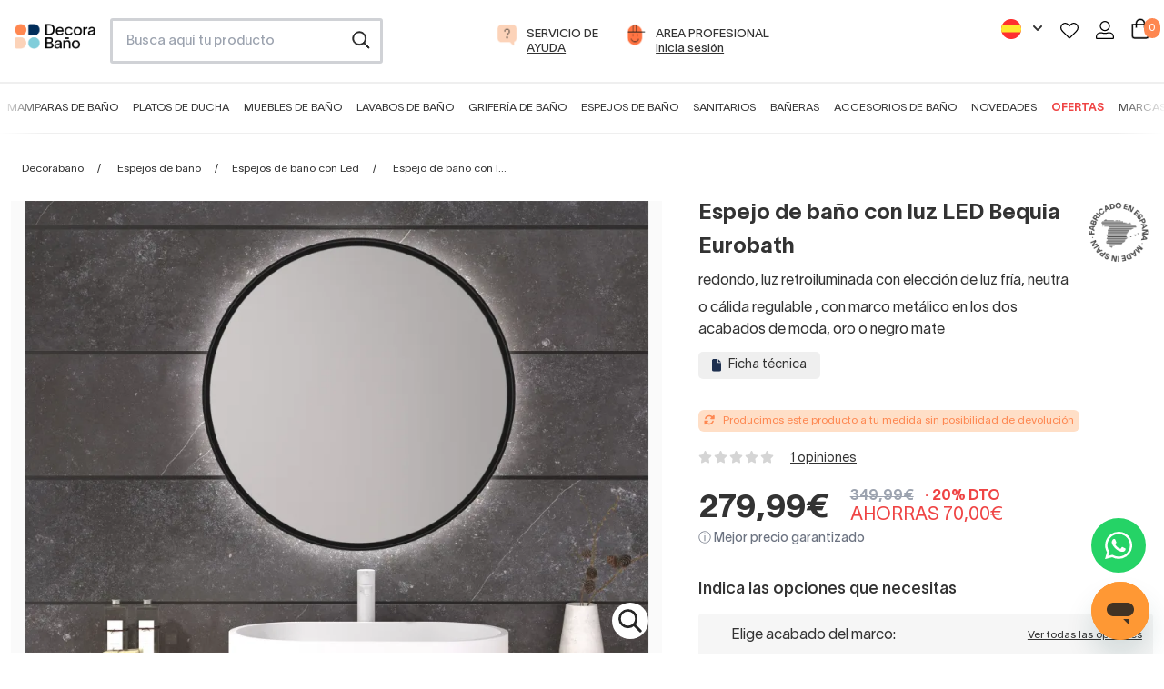

--- FILE ---
content_type: text/html; charset=utf-8
request_url: https://www.decorabano.com/espejo-de-bano-bequia-eurobath.html
body_size: 159642
content:
<!doctype html>
<!--[if IE 9]>
<html data-n-head-ssr lang="es-ES" data-n-head="%7B%22lang%22:%7B%22ssr%22:%22es-ES%22%7D%7D">
<![endif]-->

<!--[if (gt IE 9)|!(IE)]> <!-->
<html data-n-head-ssr lang="es-ES" data-n-head="%7B%22lang%22:%7B%22ssr%22:%22es-ES%22%7D%7D">
<!--<![endif]-->
    <head>
        <title>Espejo marco metálico negro texturizado luz led Bequia de Eurobath | Decorabaño</title><meta data-n-head="ssr" charset="utf-8"><meta data-n-head="ssr" name="viewport" content="width=device-width, initial-scale=1"><meta data-n-head="ssr" data-hid="title" name="title" content="Espejo marco metálico negro texturizado luz led Bequia de Eurobath | Decorabaño"><meta data-n-head="ssr" data-hid="description" name="description" content="Comprar online espejo marco metálico negro texturizado luz led Bequia de Eurobath ✅ 3 años de garantía ✅ Grandes DESCUENTOS ✅ Pago fraccionado ✅ Decorabaño"><meta data-n-head="ssr" data-hid="robots" name="robots" content="index, follow"><meta data-n-head="ssr" data-hid="og-type" property="og:type" content="website"><meta data-n-head="ssr" data-hid="og-title" property="og:title" content="Espejo marco metálico negro texturizado luz led Bequia de Eurobath | Decorabaño"><meta data-n-head="ssr" data-hid="og-desc" property="og:description" content="Comprar online espejo marco metálico negro texturizado luz led Bequia de Eurobath ✅ 3 años de garantía ✅ Grandes DESCUENTOS ✅ Pago fraccionado ✅ Decorabaño"><meta data-n-head="ssr" data-hid="og-url" property="og:url" content="https://www.decorabano.com/espejo-de-bano-bequia-eurobath.html"><meta data-n-head="ssr" data-hid="og-image" property="og:image" content="https://cdn.decorabano.com/image/upload/f_auto,q_auto/v1/products/36549321-a653-4426-b7b8-99c9dec9a87e/Esp_Ø80_BEQUIA_46-NEGRO_5700K_web_1658743394.317483.jpg"><meta data-n-head="ssr" data-hid="og-logo" property="og:logo" content="https://cdn.decorabano.com/image/upload/f_auto,q_auto/v1639486607/decorabano_static_files/decorabano_ubg537.svg"><link data-n-head="ssr" rel="icon" type="image/x-icon" href="/db.ico"><link data-n-head="ssr" rel="alternate" hreflang="es-ES" href="https://www.decorabano.com/espejo-de-bano-bequia-eurobath.html"><link data-n-head="ssr" rel="alternate" hreflang="fr-FR" href="https://www.decorasalledebain.fr/miroir-de-salle-de-bains-avec-eclairage-led-bequia-eurobathrond.html"><link data-n-head="ssr" rel="alternate" hreflang="x-default" href="https://www.decorabano.com/espejo-de-bano-bequia-eurobath.html"><link data-n-head="ssr" rel="canonical" href="https://www.decorabano.com/espejo-de-bano-bequia-eurobath.html"><script data-n-head="ssr" type="application/ld+json">{"@context":"https://schema.org","@type":"Organization","name":"Decorabaño","url":"https://www.decorabano.com","logo":"https://cdn.decorabano.com/image/upload/f_auto,q_auto/v1639486607/decorabano_static_files/decorabano_ubg537.svg","contactPoint":{"@type":"ContactPoint","contactType":"customer service","areaServed":"https://www.decorabano.com","availableLanguage":"es"},"sameAs":["https://www.facebook.com/Decorabanonline","https://www.instagram.com/decorabanonline","https://www.youtube.com/channel/UCF96NWN5QZXXC9Ap5plXzvQ","https://www.pinterest.es/decorabano","https://www.tiktok.com/@decorabano"]}</script><script data-n-head="ssr" src="//widget.trustpilot.com/bootstrap/v5/tp.widget.bootstrap.min.js" async defer data-body="false"></script><script data-n-head="ssr" src="https://static.apisearch.cloud/as-d630cf72-f399-43a2.layer.min.js" async defer crossorigin="anonymous" type="application/javascript" charset="UTF-8"></script><script data-n-head="ssr" type="application/ld+json">{"@context":"https://schema.org/","@type":"Product","name":"Espejo de baño con luz LED Bequia Eurobath","image":"https://cdn.decorabano.com/image/upload/f_auto,q_auto/v1/products/36549321-a653-4426-b7b8-99c9dec9a87e/Esp_%C3%9880_BEQUIA_46-NEGRO_5700K_web_1658743394.317483","description":"Comprar online espejo marco metálico negro texturizado luz led Bequia de Eurobath ✅ 3 años de garantía ✅ Grandes DESCUENTOS ✅ Pago fraccionado ✅ Decorabaño","brand":{"@type":"Brand","name":"Eurobath"},"offers":{"@type":"Offer","url":"https://www.decorabano.com/espejo-de-bano-bequia-eurobath.html","priceCurrency":"EUR","price":279.99,"availability":"https://schema.org/InStock","hasMerchantReturnPolicy":{"@type":"MerchantReturnPolicy","applicableCountry":"ES","returnPolicyCategory":"https://schema.org/MerchantReturnFiniteReturnWindow","merchantReturnDays":30,"returnMethod":"https://schema.org/ReturnByMail","merchantReturnLink":"https://www.decorabano.com/condiciones-de-venta/"},"shippingDetails":{"@type":"OfferShippingDetails","shippingRate":{"@type":"MonetaryAmount","value":0,"currency":"EUR"},"shippingDestination":{"@type":"DefinedRegion","addressCountry":"ES"},"deliveryTime":{"@type":"ShippingDeliveryTime","handlingTime":{"@type":"QuantitativeValue","minValue":0,"maxValue":1,"unitCode":"DAY"},"transitTime":{"@type":"QuantitativeValue","minValue":5,"maxValue":21,"unitCode":"DAY"}}}}}</script><script data-n-head="ssr" type="application/ld+json">{"@context":"https://schema.org/","@type":"BreadcrumbList","itemListElement":[{"@type":"ListItem","position":1,"name":"Decorabaño","item":"https://www.decorabano.com/"},{"@type":"ListItem","position":2,"name":"Espejos de baño","item":"https://www.decorabano.com/espejos-bano/"},{"@type":"ListItem","position":3,"name":"Espejos de baño con Led","item":"https://www.decorabano.com/espejos-bano-con-led/"},{"@type":"ListItem","position":4,"name":"Espejo de baño con luz LED Bequia Eurobath"}]}</script><link rel="preload" href="/_nuxt/8baf24b.modern.js" as="script"><link rel="preload" href="/_nuxt/339324a.modern.js" as="script"><link rel="preload" href="/_nuxt/css/5254d65.css" as="style"><link rel="preload" href="/_nuxt/3290372.modern.js" as="script"><link rel="preload" href="/_nuxt/css/88983fb.css" as="style"><link rel="preload" href="/_nuxt/6f0f031.modern.js" as="script"><link rel="preload" href="/_nuxt/css/23ae238.css" as="style"><link rel="preload" href="/_nuxt/4c2f50b.modern.js" as="script"><link rel="preload" href="/_nuxt/41d4043.modern.js" as="script"><link rel="preload" href="/_nuxt/css/958ee08.css" as="style"><link rel="preload" href="/_nuxt/e81933f.modern.js" as="script"><link rel="preload" href="/_nuxt/css/048f9e9.css" as="style"><link rel="preload" href="/_nuxt/580edc2.modern.js" as="script"><link rel="preload" href="/_nuxt/css/5d711d9.css" as="style"><link rel="preload" href="/_nuxt/56fba02.modern.js" as="script"><link rel="preload" href="/_nuxt/eeee600.modern.js" as="script"><link rel="preload" href="/_nuxt/css/31a7858.css" as="style"><link rel="preload" href="/_nuxt/632a01d.modern.js" as="script"><link rel="preload" href="/_nuxt/css/9e61572.css" as="style"><link rel="preload" href="/_nuxt/e9deb10.modern.js" as="script"><link rel="stylesheet" href="/_nuxt/css/5254d65.css"><link rel="stylesheet" href="/_nuxt/css/88983fb.css"><link rel="stylesheet" href="/_nuxt/css/23ae238.css"><link rel="stylesheet" href="/_nuxt/css/958ee08.css"><link rel="stylesheet" href="/_nuxt/css/048f9e9.css"><link rel="stylesheet" href="/_nuxt/css/5d711d9.css"><link rel="stylesheet" href="/_nuxt/css/31a7858.css"><link rel="stylesheet" href="/_nuxt/css/9e61572.css">
        <meta name="google-site-verification" content="MviCNRiD643p1GbZ2SoKbJrE5s8qyv3hcs_m7J1XuP8">
        <meta name="TXhEek1qd3ZNcmo5SXF3Mk1najNVdD1q" content="e22e62ebf87589c8bea426e062879a28">
        <!-- Google tag (gtag.js) -->
        <script async src="https://www.googletagmanager.com/gtag/js?id=G-5SYGDVGHV0"></script>
        <script>function gtag(){dataLayer.push(arguments)}window.dataLayer=window.dataLayer||[],gtag("js",new Date),gtag("config","AW-811407251",{allow_enhanced_conversions:!0}),gtag("config","G-5SYGDVGHV0")</script>
        <!-- End Google tag (gtagEvents.js) -->
        <!-- Meta Pixel Code -->
        <script>!function(e,t,n,c,o,a,f){e.fbq||(o=e.fbq=function(){o.callMethod?o.callMethod.apply(o,arguments):o.queue.push(arguments)},e._fbq||(e._fbq=o),o.push=o,o.loaded=!0,o.version="2.0",o.queue=[],(a=t.createElement(n)).async=!0,a.src="https://connect.facebook.net/en_US/fbevents.js",(f=t.getElementsByTagName(n)[0]).parentNode.insertBefore(a,f))}(window,document,"script"),fbq("init","441342759905874"),fbq("track","PageView")</script>
        <noscript>
            <img height="1" width="1" style="display:none" src="https://www.facebook.com/tr?id=441342759905874&ev=PageView&noscript=1">
        </noscript>
        <!-- End Meta Pixel Code -->
        <!-- TikTok Pixel Code Start -->
        <script>!function(e,t,n){e.TiktokAnalyticsObject=n;var o=e.ttq=e.ttq||[];o.methods=["page","track","identify","instances","debug","on","off","once","ready","alias","group","enableCookie","disableCookie","holdConsent","revokeConsent","grantConsent"],o.setAndDefer=function(e,t){e[t]=function(){e.push([t].concat(Array.prototype.slice.call(arguments,0)))}};for(var a=0;a<o.methods.length;a++)o.setAndDefer(o,o.methods[a]);o.instance=function(e){for(var t=o._i[e]||[],n=0;n<o.methods.length;n++)o.setAndDefer(t,o.methods[n]);return t},o.load=function(e,t){var a="https://analytics.tiktok.com/i18n/pixel/events.js";t&&t.partner;o._i=o._i||{},o._i[e]=[],o._i[e]._u=a,o._t=o._t||{},o._t[e]=+new Date,o._o=o._o||{},o._o[e]=t||{},(t=document.createElement("script")).type="text/javascript",t.async=!0,t.src=a+"?sdkid="+e+"&lib="+n,(e=document.getElementsByTagName("script")[0]).parentNode.insertBefore(t,e)},o.load("CK1C9K3C77U0C3L9RME0"),o.page()}(window,document,"ttq")</script>
        <!-- TikTok Pixel Code End -->
        <!-- Pinterest Tag -->
        <script>!function(e){if(!window.pintrk){window.pintrk=function(){window.pintrk.queue.push(Array.prototype.slice.call(arguments))};var n=window.pintrk;n.queue=[],n.version="3.0";var t=document.createElement("script");t.async=!0,t.src="https://s.pinimg.com/ct/core.js";var r=document.getElementsByTagName("script")[0];r.parentNode.insertBefore(t,r)}}(),pintrk("load","2613251038293"),pintrk("page")</script>
        <noscript>
            <img height="1" width="1" style="display:none" alt="" src="https://ct.pinterest.com/v3/?tid=2613251038293&noscript=1">
        </noscript>
        <!-- end Pinterest Tag -->
        <!-- Microsoft Ads -->
        <script>!function(e,a,t,n,o){var c,r,d;e[o]=e[o]||[],c=function(){var a={ti:"17530667"};a.q=e[o],e[o]=new UET(a),e[o].push("pageLoad")},(r=a.createElement(t)).src="//bat.bing.com/bat.js",r.async=1,r.onload=r.onreadystatechange=function(){var e=this.readyState;e&&"loaded"!==e&&"complete"!==e||(c(),r.onload=r.onreadystatechange=null)},(d=a.getElementsByTagName(t)[0]).parentNode.insertBefore(r,d)}(window,document,"script",0,"uetq")</script>
        <!-- end Microsoft Ads -->
        <!-- Google Tag Manager -->
        <script>!function(e,t,a,n,g){e[n]=e[n]||[],e[n].push({"gtm.start":(new Date).getTime(),event:"gtm.js"});var m=t.getElementsByTagName(a)[0],r=t.createElement(a);r.async=!0,r.src="https://www.googletagmanager.com/gtm.js?id=GTM-PXD2S2R",m.parentNode.insertBefore(r,m)}(window,document,"script","dataLayer")</script>
        <!-- End Google Tag Manager -->
        <!-- Clarity -->
        <script type="text/javascript">!function(t,e,n,c,a,r,s){t[n]=t[n]||function(){(t[n].q=t[n].q||[]).push(arguments)},(r=e.createElement(c)).async=1,r.src="https://www.clarity.ms/tag/jtf4v093ai",(s=e.getElementsByTagName(c)[0]).parentNode.insertBefore(r,s)}(window,document,"clarity","script")</script>
        <!-- End Clarity -->
        <!-- TikTok Tracking Code for my site -->
        <script>!function(t,e,n){t.TiktokAnalyticsObject=n,window.ttq=t.ttq=t.ttq||[],ttq.methods=["page","track","identify","instances","debug","on","off","once","ready","alias","group","enableCookie","disableCookie"],ttq.setAndDefer=function(t,e){t[e]=function(){t.push([e].concat(Array.prototype.slice.call(arguments,0)))}};for(var o=0;o<ttq.methods.length;o++)ttq.setAndDefer(ttq,ttq.methods[o]);ttq.instance=function(t){for(var e=ttq._i[t]||[],n=0;n<ttq.methods.length;n++)ttq.setAndDefer(e,ttq.methods[n]);return e},ttq.load=function(t,e){var o="https://analytics.tiktok.com/i18n/pixel/events.js";ttq._i=ttq._i||{},ttq._i[t]=[],ttq._i[t]._u=o,ttq._t=ttq._t||{},ttq._t[t]=+new Date,ttq._o=ttq._o||{},ttq._o[t]=e||{},(e=document.createElement("script")).type="text/javascript",e.async=!0,e.src=o+"?sdkid="+t+"&lib="+n,(t=document.getElementsByTagName("script")[0]).parentNode.insertBefore(e,t)},ttq.load("CK1C9K3C77U0C3L9RME0"),ttq.page()}(window,document,"ttq")</script>
        <!-- End TikTok Tracking Code for my site -->
        <!-- Cookiebot -->
        <script id="Cookiebot" src="https://consent.cookiebot.com/uc.js" data-cbid="65ec2aac-2ae1-4471-b420-a498849e2aa8" type="text/javascript" async></script>
        <!-- End Cookiebot -->
    </head>

    <body>
        <!-- Google Tag Manager (noscript) -->
        <noscript><iframe src="https://www.googletagmanager.com/ns.html?id=GTM-PXD2S2R" height="0" width="0" style="display:none;visibility:hidden"></iframe></noscript>
        <!-- End Google Tag Manager (noscript) -->

        <div data-server-rendered="true" id="__nuxt"><!----><div id="__layout"><div><!----> <!----><!----><!----> <header data-v-2e47eccb><div id="header-element" class="hidden md:block" data-v-2e47eccb><!----> <div class="grid grid-cols-12 mx-4 gap-4 pt-5 pb-5" data-v-2e47eccb><div class="col-span-1" data-v-2e47eccb><a href="/" title="Ir a página de inicio de Decorabaño" class="w-full h-full align-middle block leading-10" data-v-2e47eccb><img src="https://cdn.decorabano.com/image/upload/f_auto,q_auto/v1639486607/decorabano_static_files/decorabano_ubg537.svg" alt="Logo Decorabaño" loading="lazy" width="120px" height="38px" class="mt-1.5" data-v-2e47eccb></a></div> <div class="col-span-3 lg:col-span-3" data-v-2e47eccb><div class="mod-search" data-v-2e47eccb><input id="search-box" type="search" placeholder="Busca aquí tu producto" data-v-2e47eccb></div></div> <div class="col-span-6 md:col-span-5 text-center" data-v-2e47eccb><li class="inline-block mr-5" data-v-2e47eccb><a href="https://soporte.decorabano.com/hc/es-es" target="_blank" rel="nofollow" title="Ayuda" data-v-2e47eccb><div class="item-menu-access" data-v-2e47eccb><div class="ico-item inline-block" data-v-2e47eccb><img src="https://cdn.decorabano.com/image/upload/v1639486611/decorabano_static_files/icons/ico-ask_pwi0gb.svg" alt="Llamada gratuita" loading="lazy" width="37px" height="37px" data-v-2e47eccb></div> <div class="text-item inline-block text-left" data-v-2e47eccb><span class="uppercase block" data-v-2e47eccb>Servicio de</span> <span class="uppercase underline block" data-v-2e47eccb>Ayuda</span></div></div></a></li> <li class="inline-block" data-v-2e47eccb><a href="/reformistas-profesionales/" rel="nofollow" title="area profesional" data-v-2e47eccb><div class="item-menu-access" data-v-2e47eccb><div class="ico-item inline-block" data-v-2e47eccb><img src="https://cdn.decorabano.com/image/upload/v1639486614/decorabano_static_files/icons/ico-pro_ixxoug.svg" alt="Área profesional" loading="lazy" width="37px" height="37px" data-v-2e47eccb></div> <div class="text-item inline-block text-left" data-v-2e47eccb><span class="uppercase block" data-v-2e47eccb>area profesional</span> <span class="underline block" data-v-2e47eccb>Inicia sesión</span></div></div></a></li></div> <div class="col-span-3" data-v-2e47eccb><ul class="p-0 text-right" data-v-2e47eccb><!----> <li class="inline-block mr-4" data-v-2e47eccb><div class="relative inline-block text-right" data-v-71c152e4 data-v-2e47eccb><button class="inline-flex justify-center w-full" data-v-71c152e4><img src="https://cdn.decorabano.com/image/upload/f_auto,q_auto,f_auto,q_auto,w_22,h_22/decorabano_static_files/spain-flag_zedrqs" width="22" height="22" alt="Decorabaño" loading="lazy" placeholder="" data-v-71c152e4> <svg xmlns="http://www.w3.org/2000/svg" viewBox="0 0 20 20" fill="currentColor" aria-hidden="true" class="-mr-1 ml-2 h-5 w-5" data-v-71c152e4><path fill-rule="evenodd" d="M5.293 7.293a1 1 0 011.414 0L10 10.586l3.293-3.293a1 1 0 111.414 1.414l-4 4a1 1 0 01-1.414 0l-4-4a1 1 0 010-1.414z" clip-rule="evenodd" data-v-71c152e4></path></svg></button> <!----></div></li> <li class="inline-block mr-2" data-v-2e47eccb><a href="/login/" rel="nofollow" title="Favoritos" data-v-2e47eccb><img src="https://cdn.decorabano.com/image/upload/v1639486612/decorabano_static_files/icons/ico-heart_x7ztkn.svg" alt="Favoritos" loading="lazy" width="20px" height="20px" data-v-2e47eccb></a></li> <li class="inline-block mr-2 ml-2" data-v-2e47eccb><a href="/login/" rel="nofollow" title="Área de usuario" data-v-2e47eccb><img src="https://cdn.decorabano.com/image/upload/v1639486614/decorabano_static_files/icons/ico-user_kpe86p.svg" alt="Área de usuario" loading="lazy" width="20px" height="20px" data-v-2e47eccb></a></li> <li class="inline-block ml-2" data-v-2e47eccb><a rel="nofollow" title="Carrito" class="relative inline-block" data-v-2e47eccb><img src="https://cdn.decorabano.com/image/upload/v1639486612/decorabano_static_files/icons/ico-cart_i2lvgz.svg" alt="Carrito" loading="lazy" width="20px" height="20px" data-v-2e47eccb> <span class="quantity-cart inline-block bg-orange white" data-v-2e47eccb>0</span></a></li></ul></div></div> <nav data-v-155dbba8 data-v-2e47eccb><div class="grid grid-cols-12 mx-auto" data-v-155dbba8><div id="main-menu" class="col-span-12 text-center" data-v-155dbba8><div class="swipe-menu-container trans-3  pt-3" data-v-155dbba8><div class="swipe-menu container mx-auto" data-v-155dbba8><ul class="w-full pl-0" data-v-155dbba8><li class="inline-block mr-2 ml-2 2xl:mr-3 2xl:ml-3" data-v-155dbba8><a href="/mamparas-de-bano/" data-v-155dbba8>Mamparas de baño</a></li><li class="inline-block mr-2 ml-2 2xl:mr-3 2xl:ml-3" data-v-155dbba8><a href="/platos-de-ducha/" data-v-155dbba8>Platos de ducha</a></li><li class="inline-block mr-2 ml-2 2xl:mr-3 2xl:ml-3" data-v-155dbba8><a href="/muebles-de-bano/" data-v-155dbba8>Muebles de baño</a></li><li class="inline-block mr-2 ml-2 2xl:mr-3 2xl:ml-3" data-v-155dbba8><a href="/lavabos/" data-v-155dbba8>Lavabos de baño</a></li><li class="inline-block mr-2 ml-2 2xl:mr-3 2xl:ml-3" data-v-155dbba8><a href="/griferia-de-bano/" data-v-155dbba8>Grifería de baño</a></li><li class="inline-block mr-2 ml-2 2xl:mr-3 2xl:ml-3" data-v-155dbba8><a href="/espejos-bano/" data-v-155dbba8>Espejos de baño</a></li><li class="inline-block mr-2 ml-2 2xl:mr-3 2xl:ml-3" data-v-155dbba8><a href="/sanitarios/" data-v-155dbba8>Sanitarios</a></li><li class="inline-block mr-2 ml-2 2xl:mr-3 2xl:ml-3" data-v-155dbba8><a href="/baneras/" data-v-155dbba8>Bañeras</a></li><li class="inline-block mr-2 ml-2 2xl:mr-3 2xl:ml-3" data-v-155dbba8><a href="/accesorios-bano/" data-v-155dbba8>Accesorios de baño</a></li><li class="inline-block mr-2 ml-2 2xl:mr-3 2xl:ml-3" data-v-155dbba8><a href="/novedades/" data-v-155dbba8>Novedades</a></li><li class="inline-block mr-2 ml-2 2xl:mr-3 2xl:ml-3" data-v-155dbba8><a href="/ofertas/" data-v-155dbba8>Ofertas</a></li><li class="inline-block mr-2 ml-2 2xl:mr-3 2xl:ml-3" data-v-155dbba8><a href="/marcas/" data-v-155dbba8>Marcas</a></li></ul></div></div></div></div> <div data-v-155dbba8><div class="sub-menu bg-lightgrey w-full absolute  hidden" data-v-155dbba8><div class="container mx-auto grid grid-cols-12" data-v-155dbba8><div class="sm:col-span-4 lg:col-span-3" data-v-155dbba8><ul class="list-none pl-0 pt-5 pb-5" data-v-155dbba8><li data-v-155dbba8><a href="/mamparas-de-ducha/" class="second-level relative flex items-center w-full pt-4 pb-4 pl-4 pr-4 text-base" data-v-155dbba8><div data-v-4abe7f8c data-v-155dbba8><img src="https://cdn.decorabano.com/image/upload/f_auto,q_auto/v1/menus/0c70d559-8219-4983-ad6f-8cdaffc62650/mampara-frontal_1724936379.4669445" width="50px" height="50px" alt="Ver Mamparas de ducha frontales" loading="lazy" class="inline-block align-middle" data-v-4abe7f8c></div> <span class="pl-3 inline-block align-middle" data-v-155dbba8> Mamparas de ducha frontales</span></a></li><li data-v-155dbba8><a href="/mamparas-de-ducha-angulares/" class="second-level relative flex items-center w-full pt-4 pb-4 pl-4 pr-4 text-base" data-v-155dbba8><div data-v-4abe7f8c data-v-155dbba8><img src="https://cdn.decorabano.com/image/upload/f_auto,q_auto/v1/menus/0c70d559-8219-4983-ad6f-8cdaffc62650/mampara-angular_1724936393.4286036" width="50px" height="50px" alt="Ver Mampara de ducha angulares" loading="lazy" class="inline-block align-middle" data-v-4abe7f8c></div> <span class="pl-3 inline-block align-middle" data-v-155dbba8> Mampara de ducha angulares</span></a></li><li data-v-155dbba8><a href="/mamparas-de-ducha-semicirculares/" class="second-level relative flex items-center w-full pt-4 pb-4 pl-4 pr-4 text-base" data-v-155dbba8><div data-v-4abe7f8c data-v-155dbba8><img src="https://cdn.decorabano.com/image/upload/f_auto,q_auto/v1/menus/0c70d559-8219-4983-ad6f-8cdaffc62650/mampara-semicircular_1724936407.0552645" width="50px" height="50px" alt="Ver Mamparas de ducha semicirculares" loading="lazy" class="inline-block align-middle" data-v-4abe7f8c></div> <span class="pl-3 inline-block align-middle" data-v-155dbba8> Mamparas de ducha semicirculares</span></a></li><li data-v-155dbba8><a href="/mamparas-de-ducha-fijas/" class="second-level relative flex items-center w-full pt-4 pb-4 pl-4 pr-4 text-base" data-v-155dbba8><div data-v-4abe7f8c data-v-155dbba8><img src="https://cdn.decorabano.com/image/upload/f_auto,q_auto/v1/menus/0c70d559-8219-4983-ad6f-8cdaffc62650/mampara-fija_1724936423.0471933" width="50px" height="50px" alt="Ver Mamparas de ducha fijas" loading="lazy" class="inline-block align-middle" data-v-4abe7f8c></div> <span class="pl-3 inline-block align-middle" data-v-155dbba8> Mamparas de ducha fijas</span></a></li><li data-v-155dbba8><a href="/mamparas-de-banera/" class="second-level relative flex items-center w-full pt-4 pb-4 pl-4 pr-4 text-base" data-v-155dbba8><div data-v-4abe7f8c data-v-155dbba8><img src="https://cdn.decorabano.com/image/upload/f_auto,q_auto/v1/menus/0c70d559-8219-4983-ad6f-8cdaffc62650/mampara-banera_1724936434.55166" width="50px" height="50px" alt="Ver Mamparas de bañera" loading="lazy" class="inline-block align-middle" data-v-4abe7f8c></div> <span class="pl-3 inline-block align-middle" data-v-155dbba8> Mamparas de bañera</span></a></li></ul></div> <div class="sm:col-span-8 lg:col-span-9 interior-menu bg-white px-8 py-8 hidden" data-v-155dbba8><div class="grid grid-cols-12 gap-5" data-v-155dbba8><div class="col-span-6 xl:col-span-4" data-v-155dbba8><div class="menu-block-section" data-v-155dbba8><a href="/mamparas-de-ducha-frontales-correderas/" class="pt-1 pb-1 text-base font-medium inline-block" data-v-155dbba8>Mamparas de ducha correderas</a> <ul class="list-none pl-0" data-v-155dbba8><li data-v-155dbba8><a href="/mamparas-de-ducha-frontales-correderas/?composicion=1-fijo-1-corredera" class="pt-1 pb-1 inline-block text-sm" data-v-155dbba8>1 fijo + 1 corredera</a></li><li data-v-155dbba8><a href="/mamparas-de-ducha-frontales-correderas/?composicion=2-fijos-2-correderas" class="pt-1 pb-1 inline-block text-sm" data-v-155dbba8>2 fijos + 2 correderas</a></li><li data-v-155dbba8><a href="/mamparas-de-ducha-frontales-correderas/?composicion=3-correderas" class="pt-1 pb-1 inline-block text-sm" data-v-155dbba8>3 correderas</a></li></ul></div></div><div class="col-span-6 xl:col-span-4" data-v-155dbba8><div class="menu-block-section" data-v-155dbba8><a href="/mamparas-de-ducha-frontales-abatibles/" class="pt-1 pb-1 text-base font-medium inline-block" data-v-155dbba8>Mamparas de ducha abatibles</a> <ul class="list-none pl-0" data-v-155dbba8><li data-v-155dbba8><a href="/mamparas-de-ducha-frontales-abatibles/?composicion=1-abatible" class="pt-1 pb-1 inline-block text-sm" data-v-155dbba8>1 puerta abatible</a></li><li data-v-155dbba8><a href="/mamparas-de-ducha-frontales-abatibles/?composicion=2-abatibles" class="pt-1 pb-1 inline-block text-sm" data-v-155dbba8>2 puertas abatibles</a></li><li data-v-155dbba8><a href="/mamparas-de-ducha-frontales-abatibles/?composicion=1-fijo-1-abatible" class="pt-1 pb-1 inline-block text-sm" data-v-155dbba8>1 fijo + 1 abatible</a></li></ul></div></div><div class="col-span-6 xl:col-span-4" data-v-155dbba8><div class="menu-block-section" data-v-155dbba8><a href="/mamparas-de-ducha-frontales-plegables/" class="pt-1 pb-1 text-base font-medium inline-block" data-v-155dbba8>Mamparas de ducha plegables</a> <ul class="list-none pl-0" data-v-155dbba8><li data-v-155dbba8><a href="/mamparas-de-ducha-frontales-plegables/?composicion=2-plegables" class="pt-1 pb-1 inline-block text-sm" data-v-155dbba8>2 hojas plegables</a></li><li data-v-155dbba8><a href="/mamparas-de-ducha-frontales-plegables/?composicion=1-fija-2-plegables-cierre-contra-fijo" class="pt-1 pb-1 inline-block text-sm" data-v-155dbba8>1 fijo + 2 plegables</a></li></ul></div></div><div class="col-span-6 xl:col-span-4" data-v-155dbba8><div class="menu-block-section" data-v-155dbba8><span class="pt-1 pb-1 text-base font-medium inline-block" data-v-155dbba8>Por materiales</span> <ul class="list-none pl-0" data-v-155dbba8><li data-v-155dbba8><a href="/mamparas-de-ducha-frontales/?tipo-de-vidrio-o-acrilico=acrilico-pvc" class="pt-1 pb-1 inline-block text-sm" data-v-155dbba8>Mamparas acrílicas</a></li><li data-v-155dbba8><a href="/mamparas-de-ducha-frontales/?color-de-perfileria=acero-inoxidable" class="pt-1 pb-1 inline-block text-sm" data-v-155dbba8>Mamparas de acero inoxidable</a></li><li data-v-155dbba8><a href="/mamparas-de-ducha-frontales/?tipo-de-vidrio-o-acrilico=vidrio-con-serigrafia" class="pt-1 pb-1 inline-block text-sm" data-v-155dbba8>Mamparas con serigrafía</a></li><li data-v-155dbba8><a href="/mamparas-de-ducha-frontales/?tipo-de-vidrio-o-acrilico=vidrio-transparente" class="pt-1 pb-1 inline-block text-sm" data-v-155dbba8>Mamparas transparentes</a></li></ul></div></div><div class="col-span-6 xl:col-span-4" data-v-155dbba8><div class="menu-block-section" data-v-155dbba8><span class="pt-1 pb-1 text-base font-medium inline-block" data-v-155dbba8>Por colores</span> <ul class="list-none pl-0" data-v-155dbba8><li data-v-155dbba8><a href="/mamparas-de-ducha-frontales/?color-de-perfileria=negro-mate" class="pt-1 pb-1 inline-block text-sm" data-v-155dbba8>Mamparas con perfil negro</a></li><li data-v-155dbba8><a href="/mamparas-de-ducha-frontales/?color-de-perfileria=plata-brillo" class="pt-1 pb-1 inline-block text-sm" data-v-155dbba8>Mamparas con perfil plata brillo</a></li><li data-v-155dbba8><a href="/mamparas-de-ducha-frontales/?color-de-perfileria=dorado" class="pt-1 pb-1 inline-block text-sm" data-v-155dbba8>Mamparas de ducha color oro</a></li><li data-v-155dbba8><a href="/mamparas-de-ducha-frontales/?color-de-perfileria=blanco" class="pt-1 pb-1 inline-block text-sm" data-v-155dbba8>Mamparas con perfil blanco</a></li></ul></div></div><div class="col-span-6 xl:col-span-4" data-v-155dbba8><div class="menu-block-section" data-v-155dbba8><span class="pt-1 pb-1 text-base font-medium inline-block" data-v-155dbba8>Otras</span> <ul class="list-none pl-0" data-v-155dbba8><li data-v-155dbba8><a href="/mamparas-de-ducha-frontales/?perfil-inferior=sin-perfil-inferior" class="pt-1 pb-1 inline-block text-sm" data-v-155dbba8>Mamparas sin perfil inferior</a></li><li data-v-155dbba8><a href="/mamparas-de-ducha-frontales/?tipo-de-vidrio-o-acrilico=decorado-industrial" class="pt-1 pb-1 inline-block text-sm" data-v-155dbba8>Mamparas estilo industrial</a></li><li data-v-155dbba8><a href="/mamparas-de-ducha-frontales/?elementos-especiales=modernas" class="pt-1 pb-1 inline-block text-sm" data-v-155dbba8>Mamparas de diseño</a></li></ul></div></div><div class="col-span-6 xl:col-span-4" data-v-155dbba8><div class="menu-block-section" data-v-155dbba8><a href="/mamparas-de-ducha/" class="pt-1 pb-1 text-base font-medium inline-block" data-v-155dbba8>Ver todas las mamparas</a> <ul class="list-none pl-0" data-v-155dbba8></ul></div></div></div></div><div class="sm:col-span-8 lg:col-span-9 interior-menu bg-white px-8 py-8 hidden" data-v-155dbba8><div class="grid grid-cols-12 gap-5" data-v-155dbba8><div class="col-span-6 xl:col-span-4" data-v-155dbba8><div class="menu-block-section" data-v-155dbba8><a href="/mamparas-de-ducha-angulares-correderas/" class="pt-1 pb-1 text-base font-medium inline-block" data-v-155dbba8>Mamparas de ducha angular corredera</a> <ul class="list-none pl-0" data-v-155dbba8><li data-v-155dbba8><a href="/mamparas-de-ducha-angulares-correderas/?composicion=1-fijo-1-corredera-lateral-fijo" class="pt-1 pb-1 inline-block text-sm" data-v-155dbba8>1 fijo + 1 corredera + 1 lateral fijo</a></li><li data-v-155dbba8><a href="/mamparas-de-ducha-angulares-correderas/?composicion=2-fijos-2-correderas" class="pt-1 pb-1 inline-block text-sm" data-v-155dbba8>2 fijas + 2 correderas</a></li><li data-v-155dbba8><a href="/mamparas-de-ducha-angulares-correderas/?composicion=3-correderas-lateral-fijo" class="pt-1 pb-1 inline-block text-sm" data-v-155dbba8>3 correderas + 1 lateral fijo</a></li></ul></div></div><div class="col-span-6 xl:col-span-4" data-v-155dbba8><div class="menu-block-section" data-v-155dbba8><a href="/mamparas-de-duchas-angulares-abatibles/" class="pt-1 pb-1 text-base font-medium inline-block" data-v-155dbba8>Mamparas de ducha angular abatible</a> <ul class="list-none pl-0" data-v-155dbba8><li data-v-155dbba8><a href="/mamparas-de-duchas-angulares-abatibles/?composicion=1-abatible-lateral-fijo" class="pt-1 pb-1 inline-block text-sm" data-v-155dbba8>1 abatible + 1 lateral fijo</a></li><li data-v-155dbba8><a href="/mamparas-de-duchas-angulares-abatibles/?composicion=2-abatibles-lateral-fijo" class="pt-1 pb-1 inline-block text-sm" data-v-155dbba8>2 abatibles + 1 lateral fijo</a></li><li data-v-155dbba8><a href="/mamparas-de-duchas-angulares-abatibles/?composicion=1-fijo-1-abatible-lateral-fijo" class="pt-1 pb-1 inline-block text-sm" data-v-155dbba8>1 fijo + 1 abatible + 1 lateral fijo</a></li></ul></div></div><div class="col-span-6 xl:col-span-4" data-v-155dbba8><div class="menu-block-section" data-v-155dbba8><a href="/mamparas-de-ducha-angulares-plegables/" class="pt-1 pb-1 text-base font-medium inline-block" data-v-155dbba8>Mamparas de ducha angular plegables</a> <ul class="list-none pl-0" data-v-155dbba8><li data-v-155dbba8><a href="/mamparas-de-ducha-angulares-plegables/?composicion=2-plegables-lateral-fijo" class="pt-1 pb-1 inline-block text-sm" data-v-155dbba8>2 plegables + 1 lateral fijo</a></li><li data-v-155dbba8><a href="/mamparas-de-ducha-angulares-plegables/?composicion=4-plegables" class="pt-1 pb-1 inline-block text-sm" data-v-155dbba8>4 plegables</a></li></ul></div></div></div></div><div class="sm:col-span-8 lg:col-span-9 interior-menu bg-white px-8 py-8 hidden" data-v-155dbba8><div class="grid grid-cols-12 gap-5" data-v-155dbba8><div class="col-span-6 xl:col-span-4" data-v-155dbba8><div class="menu-block-section" data-v-155dbba8><span class="pt-1 pb-1 text-base font-medium inline-block" data-v-155dbba8>Por medidas</span> <ul class="list-none pl-0" data-v-155dbba8><li data-v-155dbba8><a href="/mamparas-de-ducha-semicirculares/?medida-del-plato=75-x-75-cm" class="pt-1 pb-1 inline-block text-sm" data-v-155dbba8>Semicirculares 75x75</a></li><li data-v-155dbba8><a href="/mamparas-de-ducha-semicirculares/?medida-del-plato=80-x-80-cm" class="pt-1 pb-1 inline-block text-sm" data-v-155dbba8>Semicirculares 80x80</a></li><li data-v-155dbba8><a href="/mamparas-de-ducha-semicirculares/?medida-del-plato=90-x-90-cm" class="pt-1 pb-1 inline-block text-sm" data-v-155dbba8>Semicirculares 90x90</a></li><li data-v-155dbba8><a href="/mamparas-de-ducha-semicirculares/?medida-del-plato=100-x-100-cm" class="pt-1 pb-1 inline-block text-sm" data-v-155dbba8>Semicirculares 100x100</a></li></ul></div></div><div class="col-span-6 xl:col-span-4" data-v-155dbba8><div class="menu-block-section" data-v-155dbba8><span class="pt-1 pb-1 text-base font-medium inline-block" data-v-155dbba8>Por materiales</span> <ul class="list-none pl-0" data-v-155dbba8><li data-v-155dbba8><a href="/mamparas-de-ducha-semicirculares/?tipo-de-vidrio-o-acrilico=vidrio-transparente" class="pt-1 pb-1 inline-block text-sm" data-v-155dbba8>Semicirculares transparentes</a></li><li data-v-155dbba8><a href="/mamparas-de-ducha-semicirculares/?tipo-de-vidrio-o-acrilico=vidrio-con-serigrafia" class="pt-1 pb-1 inline-block text-sm" data-v-155dbba8>Semicirculares con serigrafía</a></li><li data-v-155dbba8><a href="/mamparas-de-ducha-semicirculares/?tipo-de-vidrio-o-acrilico=acrilico-pvc" class="pt-1 pb-1 inline-block text-sm" data-v-155dbba8>Semicirculares acrílicas</a></li></ul></div></div><div class="col-span-6 xl:col-span-4" data-v-155dbba8><div class="menu-block-section" data-v-155dbba8><span class="pt-1 pb-1 text-base font-medium inline-block" data-v-155dbba8>Por colores</span> <ul class="list-none pl-0" data-v-155dbba8><li data-v-155dbba8><a href="/mamparas-de-ducha-semicirculares/?color-de-perfileria=negro-mate" class="pt-1 pb-1 inline-block text-sm" data-v-155dbba8>Con perfil negro</a></li><li data-v-155dbba8><a href="/mamparas-de-ducha-semicirculares/?color-de-perfileria=plata-brillo" class="pt-1 pb-1 inline-block text-sm" data-v-155dbba8>Con perfil plata brillo</a></li><li data-v-155dbba8><a href="/mamparas-de-ducha-semicirculares/?color-de-perfileria=blanco" class="pt-1 pb-1 inline-block text-sm" data-v-155dbba8>Con perfil blanco</a></li></ul></div></div></div></div><div class="sm:col-span-8 lg:col-span-9 interior-menu bg-white px-8 py-8 hidden" data-v-155dbba8><div class="grid grid-cols-12 gap-5" data-v-155dbba8><div class="col-span-6 xl:col-span-4" data-v-155dbba8><div class="menu-block-section" data-v-155dbba8><span class="pt-1 pb-1 text-base font-medium inline-block" data-v-155dbba8>Por composición</span> <ul class="list-none pl-0" data-v-155dbba8><li data-v-155dbba8><a href="/mampara-de-ducha-fijas-panel-fijo/" class="pt-1 pb-1 inline-block text-sm" data-v-155dbba8>Panel fijo</a></li><li data-v-155dbba8><a href="/mampara-de-ducha-fijas-y-hoja-abatible/" class="pt-1 pb-1 inline-block text-sm" data-v-155dbba8>Panel fijo + abatible</a></li><li data-v-155dbba8><a href="/mamparas-de-ducha-fijas/" class="pt-1 pb-1 inline-block text-sm" data-v-155dbba8>Angular fija</a></li></ul></div></div><div class="col-span-6 xl:col-span-4" data-v-155dbba8><div class="menu-block-section" data-v-155dbba8><span class="pt-1 pb-1 text-base font-medium inline-block" data-v-155dbba8>Por materiales</span> <ul class="list-none pl-0" data-v-155dbba8><li data-v-155dbba8><a href="/mamparas-de-ducha-fijas/?tipo-de-vidrio-o-acrilico=vidrio-transparente" class="pt-1 pb-1 inline-block text-sm" data-v-155dbba8>Mamparas transparentes</a></li><li data-v-155dbba8><a href="/mamparas-de-ducha-fijas/?color-de-perfileria=acero-inoxidable" class="pt-1 pb-1 inline-block text-sm" data-v-155dbba8>Mamparas de acero inoxidable</a></li><li data-v-155dbba8><a href="/mamparas-de-ducha-fijas/?tipo-de-vidrio-o-acrilico=vidrio-con-serigrafia" class="pt-1 pb-1 inline-block text-sm" data-v-155dbba8>Mamparas con serigrafía</a></li></ul></div></div><div class="col-span-6 xl:col-span-4" data-v-155dbba8><div class="menu-block-section" data-v-155dbba8><span class="pt-1 pb-1 text-base font-medium inline-block" data-v-155dbba8>Por colores</span> <ul class="list-none pl-0" data-v-155dbba8><li data-v-155dbba8><a href="/mamparas-de-ducha-fijas/?color-de-perfileria=plata-brillo" class="pt-1 pb-1 inline-block text-sm" data-v-155dbba8>Con perfil plata brillo</a></li><li data-v-155dbba8><a href="/mamparas-de-ducha-fijas/?color-de-perfileria=negro-mate" class="pt-1 pb-1 inline-block text-sm" data-v-155dbba8>Con perfil negro</a></li><li data-v-155dbba8><a href="/mamparas-de-ducha-fijas/?color-de-perfileria=blanco" class="pt-1 pb-1 inline-block text-sm" data-v-155dbba8>Con perfil blanco</a></li><li data-v-155dbba8><a href="/mamparas-de-ducha-fijas/?color-de-perfileria=dorado" class="pt-1 pb-1 inline-block text-sm" data-v-155dbba8>Con perfil color oro</a></li></ul></div></div><div class="col-span-6 xl:col-span-4" data-v-155dbba8><div class="menu-block-section" data-v-155dbba8><span class="pt-1 pb-1 text-base font-medium inline-block" data-v-155dbba8>Otros</span> <ul class="list-none pl-0" data-v-155dbba8><li data-v-155dbba8><a href="/mamparas-de-ducha-fijas/?tipo-de-vidrio-o-acrilico=decorado-industrial" class="pt-1 pb-1 inline-block text-sm" data-v-155dbba8>Fijos estilo industrial</a></li><li data-v-155dbba8><a href="/mamparas-de-ducha-fijas/?elementos-especiales=con-armario" class="pt-1 pb-1 inline-block text-sm" data-v-155dbba8>Fijos con armario</a></li></ul></div></div></div></div><div class="sm:col-span-8 lg:col-span-9 interior-menu bg-white px-8 py-8 hidden" data-v-155dbba8><div class="grid grid-cols-12 gap-5" data-v-155dbba8><div class="col-span-6 xl:col-span-4" data-v-155dbba8><div class="menu-block-section" data-v-155dbba8><a href="/mampara-de-banera-frontal-corredera-737/" class="pt-1 pb-1 text-base font-medium inline-block" data-v-155dbba8>Mampara de bañera frontal corredera</a> <ul class="list-none pl-0" data-v-155dbba8><li data-v-155dbba8><a href="/mampara-de-banera-frontal-corredera-737/?composicion=1-fijo-1-corredera" class="pt-1 pb-1 inline-block text-sm" data-v-155dbba8>1 fijo + 1 corredera</a></li><li data-v-155dbba8><a href="/mampara-de-banera-frontal-corredera-737/?composicion=1-fijo-2-correderas" class="pt-1 pb-1 inline-block text-sm" data-v-155dbba8>1 fijo + 2 correderas</a></li><li data-v-155dbba8><a href="/mampara-de-banera-frontal-corredera-737/?composicion=2-fijos-2-correderas" class="pt-1 pb-1 inline-block text-sm" data-v-155dbba8>2 fijos + 2 correderas</a></li><li data-v-155dbba8><a href="/mampara-de-banera-frontal-corredera-737/?composicion=2-correderas" class="pt-1 pb-1 inline-block text-sm" data-v-155dbba8>2 correderas</a></li><li data-v-155dbba8><a href="/mampara-de-banera-frontal-corredera-737/?composicion=3-correderas" class="pt-1 pb-1 inline-block text-sm" data-v-155dbba8>3 correderas</a></li></ul></div></div><div class="col-span-6 xl:col-span-4" data-v-155dbba8><div class="menu-block-section" data-v-155dbba8><a href="/mampara-de-banera-frontal-abatible/" class="pt-1 pb-1 text-base font-medium inline-block" data-v-155dbba8>Mampara de bañera frontal abatible</a> <ul class="list-none pl-0" data-v-155dbba8><li data-v-155dbba8><a href="/mampara-de-banera-frontal-abatible/?composicion=2-abatibles" class="pt-1 pb-1 inline-block text-sm" data-v-155dbba8>2 abatibles</a></li><li data-v-155dbba8><a href="/mampara-de-banera-frontal-abatible/?composicion=2-fijos-1-abatible" class="pt-1 pb-1 inline-block text-sm" data-v-155dbba8>2 fijos + abatible</a></li></ul></div></div><div class="col-span-6 xl:col-span-4" data-v-155dbba8><div class="menu-block-section" data-v-155dbba8><a href="/mamparas-de-banera-angular/" class="pt-1 pb-1 text-base font-medium inline-block" data-v-155dbba8>Mampara de bañera angular</a> <ul class="list-none pl-0" data-v-155dbba8><li data-v-155dbba8><a href="/mampara-de-banera-angular-corredera-740/?composicion=1-fijo-1-corredera-lateral-fijo" class="pt-1 pb-1 inline-block text-sm" data-v-155dbba8>1 fijo + 1 corredera + lateral fijo</a></li><li data-v-155dbba8><a href="/mampara-de-banera-angular-corredera-740/?composicion=3-correderas-lateral-fijo" class="pt-1 pb-1 inline-block text-sm" data-v-155dbba8>3 correderas + lateral fijo</a></li><li data-v-155dbba8><a href="/mampara-de-banera-angular-abatible-741/" class="pt-1 pb-1 inline-block text-sm" data-v-155dbba8>1 fijo + 1 abatible + lateral fijo</a></li><li data-v-155dbba8><a href="/mampara-de-banera-angular-corredera-740/?composicion=2-fijos-2-correderas" class="pt-1 pb-1 inline-block text-sm" data-v-155dbba8>2 fijos + 2 correderas</a></li></ul></div></div><div class="col-span-6 xl:col-span-4" data-v-155dbba8><div class="menu-block-section" data-v-155dbba8><a href="/hojas-o-biombos-de-banera/" class="pt-1 pb-1 text-base font-medium inline-block" data-v-155dbba8>Hojas o biombos de bañera</a> <ul class="list-none pl-0" data-v-155dbba8><li data-v-155dbba8><a href="/hojas-o-biombos-de-banera/?composicion=1-abatible" class="pt-1 pb-1 inline-block text-sm" data-v-155dbba8>1 abatible</a></li><li data-v-155dbba8><a href="/hojas-o-biombos-de-banera/?composicion=panel-fijo-abatible" class="pt-1 pb-1 inline-block text-sm" data-v-155dbba8>1 fijo + 1 abatible</a></li><li data-v-155dbba8><a href="/hojas-o-biombos-de-banera/?composicion=2-plegables" class="pt-1 pb-1 inline-block text-sm" data-v-155dbba8>2 plegables</a></li><li data-v-155dbba8><a href="/hojas-o-biombos-de-banera/?composicion=panel-fijo" class="pt-1 pb-1 inline-block text-sm" data-v-155dbba8>1 fijo</a></li></ul></div></div></div></div></div></div></div><div data-v-155dbba8><div class="sub-menu bg-lightgrey w-full absolute  hidden" data-v-155dbba8><div class="container mx-auto grid grid-cols-12" data-v-155dbba8><div class="sm:col-span-4 lg:col-span-3" data-v-155dbba8><ul class="list-none pl-0 pt-5 pb-5" data-v-155dbba8><li data-v-155dbba8><a href="/platos-de-ducha/" class="second-level relative flex items-center w-full pt-4 pb-4 pl-4 pr-4 text-base" data-v-155dbba8><div data-v-4abe7f8c data-v-155dbba8><img src="https://cdn.decorabano.com/image/upload/f_auto,q_auto/v1/menus/0c70d559-8219-4983-ad6f-8cdaffc62650/plato-de-ducha_1724923383.2075615" width="50px" height="50px" alt="Ver Platos de ducha" loading="lazy" class="inline-block align-middle" data-v-4abe7f8c></div> <span class="pl-3 inline-block align-middle" data-v-155dbba8> Platos de ducha</span></a></li></ul></div> <div class="sm:col-span-8 lg:col-span-9 interior-menu bg-white px-8 py-8 hidden" data-v-155dbba8><div class="grid grid-cols-12 gap-5" data-v-155dbba8><div class="col-span-6 xl:col-span-4" data-v-155dbba8><div class="menu-block-section" data-v-155dbba8><span class="pt-1 pb-1 text-base font-medium inline-block" data-v-155dbba8>Por material</span> <ul class="list-none pl-0" data-v-155dbba8><li data-v-155dbba8><a href="/platos-de-ducha-resina-y-carga-mineral-733/" class="pt-1 pb-1 inline-block text-sm" data-v-155dbba8>Resina y carga mineral</a></li><li data-v-155dbba8><a href="/platos-de-ducha-solid-surface-734/" class="pt-1 pb-1 inline-block text-sm" data-v-155dbba8>Solid surface</a></li><li data-v-155dbba8><a href="/platos-de-ducha/?textura=pizarra" class="pt-1 pb-1 inline-block text-sm" data-v-155dbba8>Textura pizarra</a></li><li data-v-155dbba8><a href="/platos-de-ducha-ceramica-porcelana/" class="pt-1 pb-1 inline-block text-sm" data-v-155dbba8>Cerámica–porcelana</a></li><li data-v-155dbba8><a href="/platos-de-ducha-acrilicos/" class="pt-1 pb-1 inline-block text-sm" data-v-155dbba8>Acrílicos</a></li></ul></div></div><div class="col-span-6 xl:col-span-4" data-v-155dbba8><div class="menu-block-section" data-v-155dbba8><span class="pt-1 pb-1 text-base font-medium inline-block" data-v-155dbba8>Por forma</span> <ul class="list-none pl-0" data-v-155dbba8><li data-v-155dbba8><a href="/platos-de-ducha/?forma=rectangular" class="pt-1 pb-1 inline-block text-sm" data-v-155dbba8>Rectangulares</a></li><li data-v-155dbba8><a href="/platos-de-ducha/?forma=cuadrada" class="pt-1 pb-1 inline-block text-sm" data-v-155dbba8>Cuadrados</a></li><li data-v-155dbba8><a href="/platos-de-ducha/?forma=semicircular" class="pt-1 pb-1 inline-block text-sm" data-v-155dbba8>Semicirculares</a></li></ul></div></div><div class="col-span-6 xl:col-span-4" data-v-155dbba8><div class="menu-block-section" data-v-155dbba8><span class="pt-1 pb-1 text-base font-medium inline-block" data-v-155dbba8>Elementos especiales</span> <ul class="list-none pl-0" data-v-155dbba8><li data-v-155dbba8><a href="/platos-de-ducha/?elementos-especiales=extraplano" class="pt-1 pb-1 inline-block text-sm" data-v-155dbba8>Platos de ducha extraplanos</a></li><li data-v-155dbba8><a href="/platos-de-ducha/?elementos-especiales=pequenos" class="pt-1 pb-1 inline-block text-sm" data-v-155dbba8>Platos de ducha pequeños</a></li><li data-v-155dbba8><a href="/platos-de-ducha/?elementos-especiales=antideslizante-nivel-3-alto" class="pt-1 pb-1 inline-block text-sm" data-v-155dbba8>Platos de ducha antideslizantes nivel 3</a></li><li data-v-155dbba8><a href="/platos-de-ducha/?elementos-especiales=con-marco" class="pt-1 pb-1 inline-block text-sm" data-v-155dbba8>Platos de ducha con marco</a></li><li data-v-155dbba8><a href="/platos-de-ducha/?elementos-especiales=economico" class="pt-1 pb-1 inline-block text-sm" data-v-155dbba8>Platos de ducha económicos</a></li><li data-v-155dbba8><a href="/paneles-de-revestimiento-781/" class="pt-1 pb-1 inline-block text-sm" data-v-155dbba8>Paneles de revestimiento</a></li></ul></div></div><div class="col-span-6 xl:col-span-4" data-v-155dbba8><div class="menu-block-section" data-v-155dbba8><span class="pt-1 pb-1 text-base font-medium inline-block" data-v-155dbba8>Por colores</span> <ul class="list-none pl-0" data-v-155dbba8><li data-v-155dbba8><a href="/platos-de-ducha/?color=blanco" class="pt-1 pb-1 inline-block text-sm" data-v-155dbba8>Blanco</a></li><li data-v-155dbba8><a href="/platos-de-ducha/?color=negro" class="pt-1 pb-1 inline-block text-sm" data-v-155dbba8>Negro</a></li><li data-v-155dbba8><a href="/platos-de-ducha/?color=gris" class="pt-1 pb-1 inline-block text-sm" data-v-155dbba8>Gris</a></li><li data-v-155dbba8><a href="/platos-de-ducha/?color=beige" class="pt-1 pb-1 inline-block text-sm" data-v-155dbba8>Beige</a></li><li data-v-155dbba8><a href="/platos-de-ducha/?color=madera" class="pt-1 pb-1 inline-block text-sm" data-v-155dbba8>Madera</a></li></ul></div></div><div class="col-span-6 xl:col-span-4" data-v-155dbba8><div class="menu-block-section" data-v-155dbba8><span class="pt-1 pb-1 text-base font-medium inline-block" data-v-155dbba8>Por fabricación</span> <ul class="list-none pl-0" data-v-155dbba8><li data-v-155dbba8><a href="/platos-de-ducha/?elementos-especiales=estandar" class="pt-1 pb-1 inline-block text-sm" data-v-155dbba8>Estándar</a></li><li data-v-155dbba8><a href="/platos-de-ducha/?elementos-especiales=fabricacion-a-medida" class="pt-1 pb-1 inline-block text-sm" data-v-155dbba8>A medida</a></li></ul></div></div><div class="col-span-6 xl:col-span-4" data-v-155dbba8><div class="menu-block-section" data-v-155dbba8><span class="pt-1 pb-1 text-base font-medium inline-block" data-v-155dbba8>Por estilo</span> <ul class="list-none pl-0" data-v-155dbba8><li data-v-155dbba8><a href="/platos-de-ducha/?elementos-especiales=modernos" class="pt-1 pb-1 inline-block text-sm" data-v-155dbba8>Modernos</a></li><li data-v-155dbba8><a href="/platos-de-ducha-de-resina-decorados/" class="pt-1 pb-1 inline-block text-sm" data-v-155dbba8>Decorados</a></li></ul></div></div></div></div></div></div></div><div data-v-155dbba8><div class="sub-menu bg-lightgrey w-full absolute  hidden" data-v-155dbba8><div class="container mx-auto grid grid-cols-12" data-v-155dbba8><div class="sm:col-span-4 lg:col-span-3" data-v-155dbba8><ul class="list-none pl-0 pt-5 pb-5" data-v-155dbba8><li data-v-155dbba8><a class="second-level relative flex items-center w-full pt-4 pb-4 pl-4 pr-4 text-base" data-v-155dbba8><div data-v-4abe7f8c data-v-155dbba8><img src="https://cdn.decorabano.com/image/upload/f_auto,q_auto/v1/menus/0c70d559-8219-4983-ad6f-8cdaffc62650/mueble-de-bano_1710237744.6201231" width="50px" height="50px" alt="Ver Por tipo y colocación" loading="lazy" class="inline-block align-middle" data-v-4abe7f8c></div> <span class="pl-3 inline-block align-middle" data-v-155dbba8> Por tipo y colocación</span></a></li><li data-v-155dbba8><a class="second-level relative flex items-center w-full pt-4 pb-4 pl-4 pr-4 text-base" data-v-155dbba8><div data-v-4abe7f8c data-v-155dbba8><img src="https://cdn.decorabano.com/image/upload/f_auto,q_auto/v1/menus/0c70d559-8219-4983-ad6f-8cdaffc62650/medidas_1710237757.1514137" width="50px" height="50px" alt="Ver Por medidas" loading="lazy" class="inline-block align-middle" data-v-4abe7f8c></div> <span class="pl-3 inline-block align-middle" data-v-155dbba8> Por medidas</span></a></li><li data-v-155dbba8><a class="second-level relative flex items-center w-full pt-4 pb-4 pl-4 pr-4 text-base" data-v-155dbba8><div data-v-4abe7f8c data-v-155dbba8><img src="https://cdn.decorabano.com/image/upload/f_auto,q_auto/v1/menus/0c70d559-8219-4983-ad6f-8cdaffc62650/estilos_1710237769.7059383" width="50px" height="50px" alt="Ver Por estilo y colores" loading="lazy" class="inline-block align-middle" data-v-4abe7f8c></div> <span class="pl-3 inline-block align-middle" data-v-155dbba8> Por estilo y colores</span></a></li><li data-v-155dbba8><a href="/muebles-auxiliares-bano/" class="second-level relative flex items-center w-full pt-4 pb-4 pl-4 pr-4 text-base" data-v-155dbba8><div data-v-4abe7f8c data-v-155dbba8><img src="https://cdn.decorabano.com/image/upload/f_auto,q_auto/v1/menus/0c70d559-8219-4983-ad6f-8cdaffc62650/auxiliares_1710237781.7462678" width="50px" height="50px" alt="Ver Muebles auxiliares de baño" loading="lazy" class="inline-block align-middle" data-v-4abe7f8c></div> <span class="pl-3 inline-block align-middle" data-v-155dbba8> Muebles auxiliares de baño</span></a></li><li data-v-155dbba8><a class="second-level relative flex items-center w-full pt-4 pb-4 pl-4 pr-4 text-base" data-v-155dbba8><div data-v-4abe7f8c data-v-155dbba8><img src="https://cdn.decorabano.com/image/upload/f_auto,q_auto/v1/menus/0c70d559-8219-4983-ad6f-8cdaffc62650/marcas_1710237797.0355794" width="50px" height="50px" alt="Ver Marcas" loading="lazy" class="inline-block align-middle" data-v-4abe7f8c></div> <span class="pl-3 inline-block align-middle" data-v-155dbba8> Marcas</span></a></li></ul></div> <div class="sm:col-span-8 lg:col-span-9 interior-menu bg-white px-8 py-8 hidden" data-v-155dbba8><div class="grid grid-cols-12 gap-5" data-v-155dbba8><div class="col-span-6 xl:col-span-4" data-v-155dbba8><div class="menu-block-section" data-v-155dbba8><a href="/muebles-de-bano/" class="pt-1 pb-1 text-base font-medium inline-block" data-v-155dbba8>Por tipo</a> <ul class="list-none pl-0" data-v-155dbba8><li data-v-155dbba8><a href="/muebles-de-bano-opcional-lavabo-y-espejo/" class="pt-1 pb-1 inline-block text-sm" data-v-155dbba8>Muebles de baño sin lavabo (opcional lavabo y espejo)</a></li><li data-v-155dbba8><a href="/conjunto-muebles-de-bano/" class="pt-1 pb-1 inline-block text-sm" data-v-155dbba8>Conjuntos muebles baño lavabo y espejo</a></li><li data-v-155dbba8><a href="/mueble-de-bano-lavabo-sobre-encimera/" class="pt-1 pb-1 inline-block text-sm" data-v-155dbba8>Mueble de baño con lavabo sobre encimera</a></li><li data-v-155dbba8><a href="/muebles-de-bano-con-dos-lavabos/" class="pt-1 pb-1 inline-block text-sm" data-v-155dbba8>Mueble de baño doble lavabo</a></li><li data-v-155dbba8><a href="/baldas-y-encimeras/" class="pt-1 pb-1 inline-block text-sm" data-v-155dbba8>Encimeras de lavabo</a></li></ul></div></div><div class="col-span-6 xl:col-span-4" data-v-155dbba8><div class="menu-block-section" data-v-155dbba8><span class="pt-1 pb-1 text-base font-medium inline-block" data-v-155dbba8>Por colocación</span> <ul class="list-none pl-0" data-v-155dbba8><li data-v-155dbba8><a href="/muebles-de-bano-modernos-suspendidos/" class="pt-1 pb-1 inline-block text-sm" data-v-155dbba8>Muebles de baño suspendidos</a></li><li data-v-155dbba8><a href="/muebles-de-bano-con-patas/" class="pt-1 pb-1 inline-block text-sm" data-v-155dbba8>Muebles de baño con patas</a></li></ul></div></div><div class="col-span-6 xl:col-span-4" data-v-155dbba8><div class="menu-block-section" data-v-155dbba8><span class="pt-1 pb-1 text-base font-medium inline-block" data-v-155dbba8>Otros</span> <ul class="list-none pl-0" data-v-155dbba8><li data-v-155dbba8><a href="/muebles-de-bano/?filtrar=entrega-rapida-3-5-dias-laborables" class="pt-1 pb-1 inline-block text-sm" data-v-155dbba8>Entrega rápida</a></li><li data-v-155dbba8><a href="/muebles-de-bano/?acabado=madera-maciza" class="pt-1 pb-1 inline-block text-sm" data-v-155dbba8>Muebles de madera maciza</a></li><li data-v-155dbba8><a href="/muebles-de-bano/?elementos-especiales=outlet" class="pt-1 pb-1 inline-block text-sm" data-v-155dbba8>Muebles de baño outlet</a></li><li data-v-155dbba8><a href="/muebles-de-bano-pequenos-fondo-reducido/" class="pt-1 pb-1 inline-block text-sm" data-v-155dbba8>Muebles de baño fondo reducido</a></li><li data-v-155dbba8><a href="/muebles-de-bano/?elementos-especiales=economico" class="pt-1 pb-1 inline-block text-sm" data-v-155dbba8>Mueble de baño económicos</a></li></ul></div></div></div></div><div class="sm:col-span-8 lg:col-span-9 interior-menu bg-white px-8 py-8 hidden" data-v-155dbba8><div class="grid grid-cols-12 gap-5" data-v-155dbba8><div class="col-span-6 xl:col-span-4" data-v-155dbba8><div class="menu-block-section" data-v-155dbba8><span class="pt-1 pb-1 text-base font-medium inline-block" data-v-155dbba8>Por medidas</span> <ul class="list-none pl-0" data-v-155dbba8><li data-v-155dbba8><a href="/muebles-de-bano/?elementos-especiales=fabricacion-a-medida" class="pt-1 pb-1 inline-block text-sm" data-v-155dbba8>Muebles de baño fabricación a medida</a></li><li data-v-155dbba8><a href="/muebles-de-bano-pequenos-fondo-reducido/" class="pt-1 pb-1 inline-block text-sm" data-v-155dbba8>Muebles de baño pequeños</a></li><li data-v-155dbba8><a href="/muebles-de-bano/?ancho=60cm" class="pt-1 pb-1 inline-block text-sm" data-v-155dbba8>Muebles de baño de 60 cm</a></li><li data-v-155dbba8><a href="/muebles-de-bano/?ancho=70cm" class="pt-1 pb-1 inline-block text-sm" data-v-155dbba8>Muebles de baño de 70 cm</a></li><li data-v-155dbba8><a href="/muebles-de-bano/?ancho=80cm" class="pt-1 pb-1 inline-block text-sm" data-v-155dbba8>Muebles de baño de 80 cm</a></li><li data-v-155dbba8><a href="/muebles-de-bano/?ancho=90cm" class="pt-1 pb-1 inline-block text-sm" data-v-155dbba8>Muebles de baño de 90 cm</a></li><li data-v-155dbba8><a href="/muebles-de-bano/?ancho=100cm" class="pt-1 pb-1 inline-block text-sm" data-v-155dbba8>Muebles de baño de 100 cm</a></li><li data-v-155dbba8><a href="/muebles-de-bano/?ancho=120cm" class="pt-1 pb-1 inline-block text-sm" data-v-155dbba8>Muebles de baño de 120 cm</a></li><li data-v-155dbba8><a href="/muebles-de-bano/?ancho=140cm" class="pt-1 pb-1 inline-block text-sm" data-v-155dbba8>Muebles de baño de 140 cm</a></li><li data-v-155dbba8><a href="/muebles-de-bano/" class="pt-1 pb-1 inline-block text-sm" data-v-155dbba8>Muebles de baño más 140 cm</a></li></ul></div></div></div></div><div class="sm:col-span-8 lg:col-span-9 interior-menu bg-white px-8 py-8 hidden" data-v-155dbba8><div class="grid grid-cols-12 gap-5" data-v-155dbba8><div class="col-span-6 xl:col-span-4" data-v-155dbba8><div class="menu-block-section" data-v-155dbba8><span class="pt-1 pb-1 text-base font-medium inline-block" data-v-155dbba8>Por estilo</span> <ul class="list-none pl-0" data-v-155dbba8><li data-v-155dbba8><a href="/muebles-de-bano-modernos/" class="pt-1 pb-1 inline-block text-sm" data-v-155dbba8>Muebles de baño Modernos</a></li><li data-v-155dbba8><a href="/muebles-de-bano-rusticos/" class="pt-1 pb-1 inline-block text-sm" data-v-155dbba8>Muebles de baño Rústicos</a></li><li data-v-155dbba8><a href="/muebles-de-bano-estilo-clasico/" class="pt-1 pb-1 inline-block text-sm" data-v-155dbba8>Muebles de baño Clásicos</a></li><li data-v-155dbba8><a href="/muebles-de-bano/?estilo=diseno" class="pt-1 pb-1 inline-block text-sm" data-v-155dbba8>Muebles de baño Diseño</a></li><li data-v-155dbba8><a href="/muebles-de-bano-estilo-nordico/" class="pt-1 pb-1 inline-block text-sm" data-v-155dbba8>Muebles de baño Nórdicos</a></li><li data-v-155dbba8><a href="/muebles-de-bano-estilo-industrial/" class="pt-1 pb-1 inline-block text-sm" data-v-155dbba8>Muebles de baño Industriales</a></li><li data-v-155dbba8><a href="/muebles-de-bano-vintage/" class="pt-1 pb-1 inline-block text-sm" data-v-155dbba8>Mueble de baño Vintage</a></li><li data-v-155dbba8><a href="/muebles-de-bano/?estilo=mid-century" class="pt-1 pb-1 inline-block text-sm" data-v-155dbba8>Mid century</a></li></ul></div></div><div class="col-span-6 xl:col-span-4" data-v-155dbba8><div class="menu-block-section" data-v-155dbba8><span class="pt-1 pb-1 text-base font-medium inline-block" data-v-155dbba8>Por colores</span> <ul class="list-none pl-0" data-v-155dbba8><li data-v-155dbba8><a href="/muebles-de-bano/?color=blanco" class="pt-1 pb-1 inline-block text-sm" data-v-155dbba8>Muebles de baño blancos</a></li><li data-v-155dbba8><a href="/muebles-de-bano/?color=negro" class="pt-1 pb-1 inline-block text-sm" data-v-155dbba8>Muebles de baño negros</a></li><li data-v-155dbba8><a href="/muebles-de-bano/?color=gris" class="pt-1 pb-1 inline-block text-sm" data-v-155dbba8>Muebles de baño grises</a></li><li data-v-155dbba8><a href="/muebles-de-bano/?color=madera-oscura" class="pt-1 pb-1 inline-block text-sm" data-v-155dbba8>Mueble de baño madera oscura</a></li><li data-v-155dbba8><a href="/muebles-de-bano/?color=madera-clara" class="pt-1 pb-1 inline-block text-sm" data-v-155dbba8>Muebles de baño madera clara</a></li><li data-v-155dbba8><a href="/muebles-de-bano/?color=verde" class="pt-1 pb-1 inline-block text-sm" data-v-155dbba8>Muebles de baño verdes</a></li><li data-v-155dbba8><a href="/muebles-de-bano/?color=rojo" class="pt-1 pb-1 inline-block text-sm" data-v-155dbba8>Muebles de baño rojos</a></li></ul></div></div></div></div><div class="sm:col-span-8 lg:col-span-9 interior-menu bg-white px-8 py-8 hidden" data-v-155dbba8><div class="grid grid-cols-12 gap-5" data-v-155dbba8><div class="col-span-6 xl:col-span-4" data-v-155dbba8><div class="menu-block-section" data-v-155dbba8><a href="/muebles-auxiliares-bano/" class="pt-1 pb-1 text-base font-medium inline-block" data-v-155dbba8>Armarios y auxiliares de baño</a> <ul class="list-none pl-0" data-v-155dbba8><li data-v-155dbba8><a href="/" class="pt-1 pb-1 inline-block text-sm" data-v-155dbba8></a></li><li data-v-155dbba8><a href="/armarios-espejo-bano/" class="pt-1 pb-1 inline-block text-sm" data-v-155dbba8>Armarios con espejo</a></li><li data-v-155dbba8><a href="/armarios-de-colgar/" class="pt-1 pb-1 inline-block text-sm" data-v-155dbba8>Armarios de colgar</a></li><li data-v-155dbba8><a href="/columnas-de-bano/" class="pt-1 pb-1 inline-block text-sm" data-v-155dbba8>Columnas de baño</a></li><li data-v-155dbba8><a href="/cajoneras-de-bano/" class="pt-1 pb-1 inline-block text-sm" data-v-155dbba8>Cajoneras de baño</a></li><li data-v-155dbba8><a href="/estanterias-de-bano/" class="pt-1 pb-1 inline-block text-sm" data-v-155dbba8>Estanterías de baño</a></li><li data-v-155dbba8><a href="/" class="pt-1 pb-1 inline-block text-sm" data-v-155dbba8></a></li></ul></div></div><div class="col-span-6 xl:col-span-4" data-v-155dbba8><div class="menu-block-section" data-v-155dbba8><a href="/recibidores/" class="pt-1 pb-1 text-base font-medium inline-block" data-v-155dbba8>Recibidores</a> <ul class="list-none pl-0" data-v-155dbba8></ul></div></div><div class="col-span-6 xl:col-span-4" data-v-155dbba8><div class="menu-block-section" data-v-155dbba8><a href="/armarios-multiusos/" class="pt-1 pb-1 text-base font-medium inline-block" data-v-155dbba8>Armarios multiusos y muebles de hogar</a> <ul class="list-none pl-0" data-v-155dbba8></ul></div></div></div></div><div class="sm:col-span-8 lg:col-span-9 interior-menu bg-white px-8 py-8 hidden" data-v-155dbba8><div class="grid grid-cols-12 gap-5" data-v-155dbba8><div class="col-span-6 xl:col-span-4" data-v-155dbba8><div class="menu-block-section" data-v-155dbba8><a href="/marcas/viso-bath/" class="pt-1 pb-1 text-base font-medium inline-block" data-v-155dbba8>Visobath</a> <ul class="list-none pl-0" data-v-155dbba8></ul></div></div><div class="col-span-6 xl:col-span-4" data-v-155dbba8><div class="menu-block-section" data-v-155dbba8><a href="/marcas/salgar/" class="pt-1 pb-1 text-base font-medium inline-block" data-v-155dbba8>Salgar</a> <ul class="list-none pl-0" data-v-155dbba8></ul></div></div><div class="col-span-6 xl:col-span-4" data-v-155dbba8><div class="menu-block-section" data-v-155dbba8><a href="/marcas/coycama/" class="pt-1 pb-1 text-base font-medium inline-block" data-v-155dbba8>Coycama</a> <ul class="list-none pl-0" data-v-155dbba8></ul></div></div><div class="col-span-6 xl:col-span-4" data-v-155dbba8><div class="menu-block-section" data-v-155dbba8><a href="/marcas/creaciones-campoaras/" class="pt-1 pb-1 text-base font-medium inline-block" data-v-155dbba8>Creaciones Campoaras</a> <ul class="list-none pl-0" data-v-155dbba8></ul></div></div><div class="col-span-6 xl:col-span-4" data-v-155dbba8><div class="menu-block-section" data-v-155dbba8><a href="/marcas/avila-dos/" class="pt-1 pb-1 text-base font-medium inline-block" data-v-155dbba8>Ávila Dos</a> <ul class="list-none pl-0" data-v-155dbba8></ul></div></div><div class="col-span-6 xl:col-span-4" data-v-155dbba8><div class="menu-block-section" data-v-155dbba8><a href="/marcas/royo-group/" class="pt-1 pb-1 text-base font-medium inline-block" data-v-155dbba8>Royo</a> <ul class="list-none pl-0" data-v-155dbba8></ul></div></div><div class="col-span-6 xl:col-span-4" data-v-155dbba8><div class="menu-block-section" data-v-155dbba8><a href="/marcas/amizuva-de-royo/" class="pt-1 pb-1 text-base font-medium inline-block" data-v-155dbba8>Amizuva</a> <ul class="list-none pl-0" data-v-155dbba8></ul></div></div><div class="col-span-6 xl:col-span-4" data-v-155dbba8><div class="menu-block-section" data-v-155dbba8><a href="/muebles-de-bano/" class="pt-1 pb-1 text-base font-medium inline-block" data-v-155dbba8>Otras marcas</a> <ul class="list-none pl-0" data-v-155dbba8></ul></div></div></div></div></div></div></div><div data-v-155dbba8><div class="sub-menu bg-lightgrey w-full absolute  hidden" data-v-155dbba8><div class="container mx-auto grid grid-cols-12" data-v-155dbba8><div class="sm:col-span-4 lg:col-span-3" data-v-155dbba8><ul class="list-none pl-0 pt-5 pb-5" data-v-155dbba8><li data-v-155dbba8><a href="/lavabos/" class="second-level relative flex items-center w-full pt-4 pb-4 pl-4 pr-4 text-base" data-v-155dbba8><div data-v-4abe7f8c data-v-155dbba8><img src="https://cdn.decorabano.com/image/upload/f_auto,q_auto/v1/menus/0c70d559-8219-4983-ad6f-8cdaffc62650/lavabos_1724923533.2701719" width="50px" height="50px" alt="Ver Por colocación y material" loading="lazy" class="inline-block align-middle" data-v-4abe7f8c></div> <span class="pl-3 inline-block align-middle" data-v-155dbba8> Por colocación y material</span></a></li></ul></div> <div class="sm:col-span-8 lg:col-span-9 interior-menu bg-white px-8 py-8 hidden" data-v-155dbba8><div class="grid grid-cols-12 gap-5" data-v-155dbba8><div class="col-span-6 xl:col-span-4" data-v-155dbba8><div class="menu-block-section" data-v-155dbba8><span class="pt-1 pb-1 text-base font-medium inline-block" data-v-155dbba8>Por material</span> <ul class="list-none pl-0" data-v-155dbba8><li data-v-155dbba8><a href="/lavabos/?material-del-lavabo=ceramica" class="pt-1 pb-1 inline-block text-sm" data-v-155dbba8>Lavabos de cerámica</a></li><li data-v-155dbba8><a href="/lavabos/?material-del-lavabo=resinas-gel-coat" class="pt-1 pb-1 inline-block text-sm" data-v-155dbba8>Lavabos de resina (gel coat)</a></li><li data-v-155dbba8><a href="/lavabos-suspendidos/?material-del-lavabo=solid-surface" class="pt-1 pb-1 inline-block text-sm" data-v-155dbba8>Lavabos solid surface</a></li><li data-v-155dbba8><a href="/lavabos/?material-del-lavabo=piedra" class="pt-1 pb-1 inline-block text-sm" data-v-155dbba8>Lavabos de piedra online</a></li><li data-v-155dbba8><a href="/lavabos/" class="pt-1 pb-1 inline-block text-sm" data-v-155dbba8>Otros materiales</a></li></ul></div></div><div class="col-span-6 xl:col-span-4" data-v-155dbba8><div class="menu-block-section" data-v-155dbba8><span class="pt-1 pb-1 text-base font-medium inline-block" data-v-155dbba8>Por colocación</span> <ul class="list-none pl-0" data-v-155dbba8><li data-v-155dbba8><a href="/lavabos-encastrados/" class="pt-1 pb-1 inline-block text-sm" data-v-155dbba8>Lavabos encastrados</a></li><li data-v-155dbba8><a href="/lavabos-suspendidos/" class="pt-1 pb-1 inline-block text-sm" data-v-155dbba8>Lavabos suspendidos</a></li><li data-v-155dbba8><a href="/lavabos-sobre-encimera/" class="pt-1 pb-1 inline-block text-sm" data-v-155dbba8>Lavabos sobre encimera</a></li><li data-v-155dbba8><a href="/lavabos-pedestal-745/" class="pt-1 pb-1 inline-block text-sm" data-v-155dbba8>Lavabos pedestal</a></li><li data-v-155dbba8><a href="/lavabos/?fondo=hasta-44-cm-fondo-reducido" class="pt-1 pb-1 inline-block text-sm" data-v-155dbba8>Lavabos pequeños</a></li><li data-v-155dbba8><a href="/lavabos/?tipo-de-lavabo=doble-lavabo" class="pt-1 pb-1 inline-block text-sm" data-v-155dbba8>Lavabo doble</a></li></ul></div></div><div class="col-span-6 xl:col-span-4" data-v-155dbba8><div class="menu-block-section" data-v-155dbba8><span class="pt-1 pb-1 text-base font-medium inline-block" data-v-155dbba8>Otros</span> <ul class="list-none pl-0" data-v-155dbba8><li data-v-155dbba8><a href="/baldas-y-encimeras/" class="pt-1 pb-1 inline-block text-sm" data-v-155dbba8>Baldas y encimeras</a></li><li data-v-155dbba8><a href="/tapas-encimeras-744/" class="pt-1 pb-1 inline-block text-sm" data-v-155dbba8>Tapas para muebles</a></li><li data-v-155dbba8><a href="/accesorios-de-lavabo-768/" class="pt-1 pb-1 inline-block text-sm" data-v-155dbba8>Accesorios de lavabo</a></li></ul></div></div></div></div></div></div></div><div data-v-155dbba8><div class="sub-menu bg-lightgrey w-full absolute  hidden" data-v-155dbba8><div class="container mx-auto grid grid-cols-12" data-v-155dbba8><div class="sm:col-span-4 lg:col-span-3" data-v-155dbba8><ul class="list-none pl-0 pt-5 pb-5" data-v-155dbba8><li data-v-155dbba8><a href="/grifos-de-lavabo/" class="second-level relative flex items-center w-full pt-4 pb-4 pl-4 pr-4 text-base" data-v-155dbba8><div data-v-4abe7f8c data-v-155dbba8><img src="https://cdn.decorabano.com/image/upload/f_auto,q_auto/v1/menus/0c70d559-8219-4983-ad6f-8cdaffc62650/grifos-lavabo_1710237818.1313672" width="50px" height="50px" alt="Ver Grifos de lavabo" loading="lazy" class="inline-block align-middle" data-v-4abe7f8c></div> <span class="pl-3 inline-block align-middle" data-v-155dbba8> Grifos de lavabo</span></a></li><li data-v-155dbba8><a href="/columnas-ducha-hidromasaje/" class="second-level relative flex items-center w-full pt-4 pb-4 pl-4 pr-4 text-base" data-v-155dbba8><div data-v-4abe7f8c data-v-155dbba8><img src="https://cdn.decorabano.com/image/upload/f_auto,q_auto/v1/menus/0c70d559-8219-4983-ad6f-8cdaffc62650/conjunto-de-ducha_1710237836.2583349" width="50px" height="50px" alt="Ver Columnas de hidromasaje" loading="lazy" class="inline-block align-middle" data-v-4abe7f8c></div> <span class="pl-3 inline-block align-middle" data-v-155dbba8> Columnas de hidromasaje</span></a></li><li data-v-155dbba8><a href="/conjuntos-de-ducha-727/" class="second-level relative flex items-center w-full pt-4 pb-4 pl-4 pr-4 text-base" data-v-155dbba8><div data-v-4abe7f8c data-v-155dbba8><img src="https://cdn.decorabano.com/image/upload/f_auto,q_auto/v1/menus/0c70d559-8219-4983-ad6f-8cdaffc62650/ducha_1710237851.9528108" width="50px" height="50px" alt="Ver Conjuntos de ducha y baño" loading="lazy" class="inline-block align-middle" data-v-4abe7f8c></div> <span class="pl-3 inline-block align-middle" data-v-155dbba8> Conjuntos de ducha y baño</span></a></li><li data-v-155dbba8><a class="second-level relative flex items-center w-full pt-4 pb-4 pl-4 pr-4 text-base" data-v-155dbba8><div data-v-4abe7f8c data-v-155dbba8><img src="https://cdn.decorabano.com/image/upload/f_auto,q_auto/v1/menus/0c70d559-8219-4983-ad6f-8cdaffc62650/mas-griferia_1710237863.5391433" width="50px" height="50px" alt="Ver Más grifería" loading="lazy" class="inline-block align-middle" data-v-4abe7f8c></div> <span class="pl-3 inline-block align-middle" data-v-155dbba8> Más grifería</span></a></li><li data-v-155dbba8><a href="/griferia-de-bano/" class="second-level relative flex items-center w-full pt-4 pb-4 pl-4 pr-4 text-base" data-v-155dbba8><div data-v-4abe7f8c data-v-155dbba8><img src="https://cdn.decorabano.com/image/upload/f_auto,q_auto/v1/menus/0c70d559-8219-4983-ad6f-8cdaffc62650/marcas_1710237879.1640806" width="50px" height="50px" alt="Ver Marcas" loading="lazy" class="inline-block align-middle" data-v-4abe7f8c></div> <span class="pl-3 inline-block align-middle" data-v-155dbba8> Marcas</span></a></li></ul></div> <div class="sm:col-span-8 lg:col-span-9 interior-menu bg-white px-8 py-8 hidden" data-v-155dbba8><div class="grid grid-cols-12 gap-5" data-v-155dbba8><div class="col-span-6 xl:col-span-4" data-v-155dbba8><div class="menu-block-section" data-v-155dbba8><span class="pt-1 pb-1 text-base font-medium inline-block" data-v-155dbba8>Por tipo de mando</span> <ul class="list-none pl-0" data-v-155dbba8><li data-v-155dbba8><a href="/grifos-de-lavabo/?tipo-de-mando=monomando" class="pt-1 pb-1 inline-block text-sm" data-v-155dbba8>Grifos de lavabo monomando</a></li><li data-v-155dbba8><a href="/grifos-de-lavabo/?tipo-de-mando=bimando" class="pt-1 pb-1 inline-block text-sm" data-v-155dbba8>Grifos de lavabo bimando</a></li></ul></div></div><div class="col-span-6 xl:col-span-4" data-v-155dbba8><div class="menu-block-section" data-v-155dbba8><span class="pt-1 pb-1 text-base font-medium inline-block" data-v-155dbba8>Por tipo de caño</span> <ul class="list-none pl-0" data-v-155dbba8><li data-v-155dbba8><a href="/grifos-de-lavabo/?tipo-de-cano=cano-estandar" class="pt-1 pb-1 inline-block text-sm" data-v-155dbba8>Grifos de lavabo caño estándar</a></li><li data-v-155dbba8><a href="/grifos-de-lavabo/?tipo-de-cano=cano-alto" class="pt-1 pb-1 inline-block text-sm" data-v-155dbba8>Grifo de lavabo caño alto</a></li><li data-v-155dbba8><a href="/grifos-de-lavabo/?tipo-de-cano=grifo-empotrado-en-pared" class="pt-1 pb-1 inline-block text-sm" data-v-155dbba8>Grifos de lavabo empotrados</a></li></ul></div></div><div class="col-span-6 xl:col-span-4" data-v-155dbba8><div class="menu-block-section" data-v-155dbba8><span class="pt-1 pb-1 text-base font-medium inline-block" data-v-155dbba8>Por color</span> <ul class="list-none pl-0" data-v-155dbba8><li data-v-155dbba8><a href="/grifos-de-lavabo/?color=cromo" class="pt-1 pb-1 inline-block text-sm" data-v-155dbba8>Grifo de lavabo cromados</a></li><li data-v-155dbba8><a href="/grifos-de-lavabo/?color=negro" class="pt-1 pb-1 inline-block text-sm" data-v-155dbba8>Grifos de lavabo negros</a></li><li data-v-155dbba8><a href="/grifos-de-lavabo/?color=bronce" class="pt-1 pb-1 inline-block text-sm" data-v-155dbba8>Grifo de lavabo dorado</a></li><li data-v-155dbba8><a href="/grifos-de-lavabo/?color=blanco" class="pt-1 pb-1 inline-block text-sm" data-v-155dbba8>Grifos de lavabo blancos</a></li></ul></div></div></div></div><div class="sm:col-span-8 lg:col-span-9 interior-menu bg-white px-8 py-8 hidden" data-v-155dbba8><div class="grid grid-cols-12 gap-5" data-v-155dbba8><div class="col-span-6 xl:col-span-4" data-v-155dbba8><div class="menu-block-section" data-v-155dbba8><span class="pt-1 pb-1 text-base font-medium inline-block" data-v-155dbba8>Por tipo de mando</span> <ul class="list-none pl-0" data-v-155dbba8><li data-v-155dbba8><a href="/columnas-ducha-hidromasaje/?tipo-de-mando=monomando" class="pt-1 pb-1 inline-block text-sm" data-v-155dbba8>Monomando</a></li><li data-v-155dbba8><a href="/columnas-ducha-hidromasaje/?tipo-de-mando=termostatica" class="pt-1 pb-1 inline-block text-sm" data-v-155dbba8>Termostática</a></li></ul></div></div><div class="col-span-6 xl:col-span-4" data-v-155dbba8><div class="menu-block-section" data-v-155dbba8><span class="pt-1 pb-1 text-base font-medium inline-block" data-v-155dbba8>Por color</span> <ul class="list-none pl-0" data-v-155dbba8><li data-v-155dbba8><a href="/columnas-ducha-hidromasaje/?color=cromo" class="pt-1 pb-1 inline-block text-sm" data-v-155dbba8>Columnas de hidromasaje cromo</a></li><li data-v-155dbba8><a href="/columnas-ducha-hidromasaje/?color=negro" class="pt-1 pb-1 inline-block text-sm" data-v-155dbba8>Columnas de hidromasaje negras</a></li><li data-v-155dbba8><a href="/columnas-ducha-hidromasaje/?color=blanco" class="pt-1 pb-1 inline-block text-sm" data-v-155dbba8>Columnas de hidromasaje blancas</a></li></ul></div></div></div></div><div class="sm:col-span-8 lg:col-span-9 interior-menu bg-white px-8 py-8 hidden" data-v-155dbba8><div class="grid grid-cols-12 gap-5" data-v-155dbba8><div class="col-span-6 xl:col-span-4" data-v-155dbba8><div class="menu-block-section" data-v-155dbba8><span class="pt-1 pb-1 text-base font-medium inline-block" data-v-155dbba8>Por destino</span> <ul class="list-none pl-0" data-v-155dbba8><li data-v-155dbba8><a href="/conjuntos-de-ducha-727/?destino=ducha" class="pt-1 pb-1 inline-block text-sm" data-v-155dbba8>Ducha</a></li><li data-v-155dbba8><a href="/conjuntos-de-ducha-727/?destino=banera" class="pt-1 pb-1 inline-block text-sm" data-v-155dbba8>Bañera</a></li></ul></div></div><div class="col-span-6 xl:col-span-4" data-v-155dbba8><div class="menu-block-section" data-v-155dbba8><span class="pt-1 pb-1 text-base font-medium inline-block" data-v-155dbba8>Por tipo de mando</span> <ul class="list-none pl-0" data-v-155dbba8><li data-v-155dbba8><a href="/conjuntos-de-ducha-727/?tipo-de-mando=monomando" class="pt-1 pb-1 inline-block text-sm" data-v-155dbba8>Monomando</a></li><li data-v-155dbba8><a href="/conjuntos-de-ducha-727/?tipo-de-mando=bimando" class="pt-1 pb-1 inline-block text-sm" data-v-155dbba8>Bimando</a></li><li data-v-155dbba8><a href="/conjuntos-de-ducha-727/?tipo-de-mando=termostatica" class="pt-1 pb-1 inline-block text-sm" data-v-155dbba8>Termostática</a></li><li data-v-155dbba8><a href="/conjuntos-de-ducha-empotrados/" class="pt-1 pb-1 inline-block text-sm" data-v-155dbba8>Empotrado</a></li></ul></div></div><div class="col-span-6 xl:col-span-4" data-v-155dbba8><div class="menu-block-section" data-v-155dbba8><span class="pt-1 pb-1 text-base font-medium inline-block" data-v-155dbba8>Por color</span> <ul class="list-none pl-0" data-v-155dbba8><li data-v-155dbba8><a href="/conjuntos-de-ducha-727/?color=cromo" class="pt-1 pb-1 inline-block text-sm" data-v-155dbba8>Conjuntos de ducha color cromo</a></li><li data-v-155dbba8><a href="/conjuntos-de-ducha-727/?color=negro" class="pt-1 pb-1 inline-block text-sm" data-v-155dbba8>Conjuntos de ducha negros</a></li><li data-v-155dbba8><a href="/conjuntos-de-ducha-727/?color=blanco" class="pt-1 pb-1 inline-block text-sm" data-v-155dbba8>Conjuntos de ducha blancos</a></li><li data-v-155dbba8><a href="/conjuntos-de-ducha-727/?color=dorado" class="pt-1 pb-1 inline-block text-sm" data-v-155dbba8>Conjuntos de ducha dorados</a></li></ul></div></div></div></div><div class="sm:col-span-8 lg:col-span-9 interior-menu bg-white px-8 py-8 hidden" data-v-155dbba8><div class="grid grid-cols-12 gap-5" data-v-155dbba8><div class="col-span-6 xl:col-span-4" data-v-155dbba8><div class="menu-block-section" data-v-155dbba8><a href="/grifos-de-ducha/" class="pt-1 pb-1 text-base font-medium inline-block" data-v-155dbba8>Grifos de ducha</a> <ul class="list-none pl-0" data-v-155dbba8><li data-v-155dbba8><a href="/grifos-de-ducha/?tipo-de-mando=monomando" class="pt-1 pb-1 inline-block text-sm" data-v-155dbba8>Grifos de ducha monomando</a></li><li data-v-155dbba8><a href="/grifos-de-ducha/?tipo-de-mando=termostatica" class="pt-1 pb-1 inline-block text-sm" data-v-155dbba8>Grifo de ducha termostáticos</a></li><li data-v-155dbba8><a href="/grifos-de-ducha/?tipo-de-mando=bimando" class="pt-1 pb-1 inline-block text-sm" data-v-155dbba8>Grifos de ducha bimando</a></li></ul></div></div><div class="col-span-6 xl:col-span-4" data-v-155dbba8><div class="menu-block-section" data-v-155dbba8><a href="/grifos-de-banera/" class="pt-1 pb-1 text-base font-medium inline-block" data-v-155dbba8>Grifos de bañera</a> <ul class="list-none pl-0" data-v-155dbba8><li data-v-155dbba8><a href="/grifos-de-banera/?tipo-de-mando=monomando" class="pt-1 pb-1 inline-block text-sm" data-v-155dbba8>Grifos de bañera monomando</a></li><li data-v-155dbba8><a href="/grifos-de-banera/?tipo-de-mando=termostatica" class="pt-1 pb-1 inline-block text-sm" data-v-155dbba8>Grifos de bañera termostática</a></li></ul></div></div><div class="col-span-6 xl:col-span-4" data-v-155dbba8><div class="menu-block-section" data-v-155dbba8><span class="pt-1 pb-1 text-base font-medium inline-block" data-v-155dbba8>Grifería empotrada</span> <ul class="list-none pl-0" data-v-155dbba8><li data-v-155dbba8><a href="/grifos-de-lavabo/?tipo-de-cano=grifo-empotrado-en-pared" class="pt-1 pb-1 inline-block text-sm" data-v-155dbba8>Grifos de lavabo empotrados</a></li><li data-v-155dbba8><a href="/conjuntos-de-ducha-empotrados/" class="pt-1 pb-1 inline-block text-sm" data-v-155dbba8>Conjuntos de ducha empotrados</a></li></ul></div></div><div class="col-span-6 xl:col-span-4" data-v-155dbba8><div class="menu-block-section" data-v-155dbba8><span class="pt-1 pb-1 text-base font-medium inline-block" data-v-155dbba8>Otras griferías</span> <ul class="list-none pl-0" data-v-155dbba8><li data-v-155dbba8><a href="/grifos-de-bide/" class="pt-1 pb-1 inline-block text-sm" data-v-155dbba8>Grifos de bidé</a></li><li data-v-155dbba8><a href="/grifos-de-cocina-747/" class="pt-1 pb-1 inline-block text-sm" data-v-155dbba8>Grifo de cocina</a></li><li data-v-155dbba8><a href="/grifos-de-ducha-higienica-770/" class="pt-1 pb-1 inline-block text-sm" data-v-155dbba8>Ducha higiénica para inodoro</a></li></ul></div></div></div></div><div class="sm:col-span-8 lg:col-span-9 interior-menu bg-white px-8 py-8 hidden" data-v-155dbba8><div class="grid grid-cols-12 gap-5" data-v-155dbba8><div class="col-span-6 xl:col-span-4" data-v-155dbba8><div class="menu-block-section" data-v-155dbba8><a href="/griferia-de-bano/?marca=imex" class="pt-1 pb-1 text-base font-medium inline-block" data-v-155dbba8>Imex</a> <ul class="list-none pl-0" data-v-155dbba8></ul></div></div><div class="col-span-6 xl:col-span-4" data-v-155dbba8><div class="menu-block-section" data-v-155dbba8><a href="/griferia-de-bano/?marca=lluvibath" class="pt-1 pb-1 text-base font-medium inline-block" data-v-155dbba8>Lluvibath</a> <ul class="list-none pl-0" data-v-155dbba8></ul></div></div><div class="col-span-6 xl:col-span-4" data-v-155dbba8><div class="menu-block-section" data-v-155dbba8><a href="/griferia-de-bano/?marca=tres" class="pt-1 pb-1 text-base font-medium inline-block" data-v-155dbba8>Tres</a> <ul class="list-none pl-0" data-v-155dbba8></ul></div></div><div class="col-span-6 xl:col-span-4" data-v-155dbba8><div class="menu-block-section" data-v-155dbba8><a href="/griferia-de-bano/?marca=griferias-galindo" class="pt-1 pb-1 text-base font-medium inline-block" data-v-155dbba8>Griferías Galindo</a> <ul class="list-none pl-0" data-v-155dbba8></ul></div></div><div class="col-span-6 xl:col-span-4" data-v-155dbba8><div class="menu-block-section" data-v-155dbba8><a href="/griferia-de-bano/?marca=sagobar" class="pt-1 pb-1 text-base font-medium inline-block" data-v-155dbba8>Sagobar</a> <ul class="list-none pl-0" data-v-155dbba8></ul></div></div></div></div></div></div></div><div data-v-155dbba8><div class="sub-menu bg-lightgrey w-full absolute  hidden" data-v-155dbba8><div class="container mx-auto grid grid-cols-12" data-v-155dbba8><div class="sm:col-span-4 lg:col-span-3" data-v-155dbba8><ul class="list-none pl-0 pt-5 pb-5" data-v-155dbba8><li data-v-155dbba8><a href="/espejos-bano/" class="second-level relative flex items-center w-full pt-4 pb-4 pl-4 pr-4 text-base" data-v-155dbba8><div data-v-4abe7f8c data-v-155dbba8><img src="https://cdn.decorabano.com/image/upload/f_auto,q_auto/v1/menus/0c70d559-8219-4983-ad6f-8cdaffc62650/espejos_1710237896.7398434" width="50px" height="50px" alt="Ver Por tipos de espejo" loading="lazy" class="inline-block align-middle" data-v-4abe7f8c></div> <span class="pl-3 inline-block align-middle" data-v-155dbba8> Por tipos de espejo</span></a></li></ul></div> <div class="sm:col-span-8 lg:col-span-9 interior-menu bg-white px-8 py-8 hidden" data-v-155dbba8><div class="grid grid-cols-12 gap-5" data-v-155dbba8><div class="col-span-6 xl:col-span-4" data-v-155dbba8><div class="menu-block-section" data-v-155dbba8><a href="/espejos-bano-con-led/" class="pt-1 pb-1 text-base font-medium inline-block" data-v-155dbba8>Espejos con luz</a> <ul class="list-none pl-0" data-v-155dbba8><li data-v-155dbba8><a href="/espejos-bano-con-led/?tipo-de-luz=frontal-directa-iluminacion-alta" class="pt-1 pb-1 inline-block text-sm" data-v-155dbba8>Con luz frontal directa (iluminación alta)</a></li><li data-v-155dbba8><a href="/espejos-bano-con-led/?tipo-de-luz=retroiluminado-iluminacion-ambiental" class="pt-1 pb-1 inline-block text-sm" data-v-155dbba8>Retroiluminados (iluminación ambiental)</a></li></ul></div></div><div class="col-span-6 xl:col-span-4" data-v-155dbba8><div class="menu-block-section" data-v-155dbba8><span class="pt-1 pb-1 text-base font-medium inline-block" data-v-155dbba8>Más espejos</span> <ul class="list-none pl-0" data-v-155dbba8><li data-v-155dbba8><a href="/espejos-bano/?forma=ovalada" class="pt-1 pb-1 inline-block text-sm" data-v-155dbba8>Espejo ovalado de baño</a></li><li data-v-155dbba8><a href="/espejos-de-bano/" class="pt-1 pb-1 inline-block text-sm" data-v-155dbba8>Espejos de baño sin led</a></li><li data-v-155dbba8><a href="/espejos-de-aumento-786/" class="pt-1 pb-1 inline-block text-sm" data-v-155dbba8>Espejos para maquillaje y aumento</a></li><li data-v-155dbba8><a href="/espejos-de-bano-antivaho/" class="pt-1 pb-1 inline-block text-sm" data-v-155dbba8>Espejos de baño antivaho</a></li><li data-v-155dbba8><a href="/espejos-bano-redondos/" class="pt-1 pb-1 inline-block text-sm" data-v-155dbba8>Espejos de baño redondos</a></li></ul></div></div></div></div></div></div></div><div data-v-155dbba8><div class="sub-menu bg-lightgrey w-full absolute  hidden" data-v-155dbba8><div class="container mx-auto grid grid-cols-12" data-v-155dbba8><div class="sm:col-span-4 lg:col-span-3" data-v-155dbba8><ul class="list-none pl-0 pt-5 pb-5" data-v-155dbba8><li data-v-155dbba8><a href="/sanitarios/" class="second-level relative flex items-center w-full pt-4 pb-4 pl-4 pr-4 text-base" data-v-155dbba8><div data-v-4abe7f8c data-v-155dbba8><img src="https://cdn.decorabano.com/image/upload/f_auto,q_auto/v1/menus/0c70d559-8219-4983-ad6f-8cdaffc62650/sanitarios_1724923553.9254606" width="50px" height="50px" alt="Ver Por tipo de sanitario" loading="lazy" class="inline-block align-middle" data-v-4abe7f8c></div> <span class="pl-3 inline-block align-middle" data-v-155dbba8> Por tipo de sanitario</span></a></li></ul></div> <div class="sm:col-span-8 lg:col-span-9 interior-menu bg-white px-8 py-8 hidden" data-v-155dbba8><div class="grid grid-cols-12 gap-5" data-v-155dbba8><div class="col-span-6 xl:col-span-4" data-v-155dbba8><div class="menu-block-section" data-v-155dbba8><a href="/inodoros/" class="pt-1 pb-1 text-base font-medium inline-block" data-v-155dbba8>Inodoros</a> <ul class="list-none pl-0" data-v-155dbba8><li data-v-155dbba8><a href="/inodoros/?tipo-de-cisterna=cisterna-baja" class="pt-1 pb-1 inline-block text-sm" data-v-155dbba8>Cisterna baja (estándar)</a></li><li data-v-155dbba8><a href="/inodoros/?tipo-de-cisterna=cisterna-empotrada-con-pulsador-compacta" class="pt-1 pb-1 inline-block text-sm" data-v-155dbba8>Cisterna alta (empotrados)</a></li><li data-v-155dbba8><a href="/inodoros/?tipo-de-inodoro=pack-inodoro-suspendido-con-cisterna" class="pt-1 pb-1 inline-block text-sm" data-v-155dbba8>Suspendidos</a></li><li data-v-155dbba8><a href="/packs-de-sanitarios-730/" class="pt-1 pb-1 inline-block text-sm" data-v-155dbba8>Pack inodoro + bidé</a></li><li data-v-155dbba8><a href="/inodoros/?elementos-especiales=compactos-pegados-a-pared" class="pt-1 pb-1 inline-block text-sm" data-v-155dbba8>Compacto</a></li><li data-v-155dbba8><a href="/inodoros/?elementos-especiales=movilidad-reducida-pmr" class="pt-1 pb-1 inline-block text-sm" data-v-155dbba8>Confort (PMR)</a></li><li data-v-155dbba8><a href="/inodoros/?elementos-especiales=pequenos,economico" class="pt-1 pb-1 inline-block text-sm" data-v-155dbba8>Pequeños (Hasta 62 cm fondo)</a></li><li data-v-155dbba8><a href="/sanitarios/?tipo-de-inodoro=inteligentes-digitales-japoneses" class="pt-1 pb-1 inline-block text-sm" data-v-155dbba8>Inteligentes (japoneses)</a></li></ul></div></div><div class="col-span-6 xl:col-span-4" data-v-155dbba8><div class="menu-block-section" data-v-155dbba8><a href="/bides/" class="pt-1 pb-1 text-base font-medium inline-block" data-v-155dbba8>Bidé</a> <ul class="list-none pl-0" data-v-155dbba8><li data-v-155dbba8><a href="/bides/?tipo-de-bide=bide-suspendido" class="pt-1 pb-1 inline-block text-sm" data-v-155dbba8>Suspendido</a></li><li data-v-155dbba8><a href="/bides/?tipo-de-bide=bide-de-suelo" class="pt-1 pb-1 inline-block text-sm" data-v-155dbba8>A suelo</a></li></ul></div></div><div class="col-span-6 xl:col-span-4" data-v-155dbba8><div class="menu-block-section" data-v-155dbba8><a href="/grifos-de-ducha-higienica-770/" class="pt-1 pb-1 text-base font-medium inline-block" data-v-155dbba8>Grifos de ducha higiénica</a> <ul class="list-none pl-0" data-v-155dbba8></ul></div></div></div></div></div></div></div><div data-v-155dbba8><div class="sub-menu bg-lightgrey w-full absolute  hidden" data-v-155dbba8><div class="container mx-auto grid grid-cols-12" data-v-155dbba8><div class="sm:col-span-4 lg:col-span-3" data-v-155dbba8><ul class="list-none pl-0 pt-5 pb-5" data-v-155dbba8><li data-v-155dbba8><a href="/baneras/" class="second-level relative flex items-center w-full pt-4 pb-4 pl-4 pr-4 text-base" data-v-155dbba8><div data-v-4abe7f8c data-v-155dbba8><img src="https://cdn.decorabano.com/image/upload/f_auto,q_auto/v1/menus/0c70d559-8219-4983-ad6f-8cdaffc62650/baneras_1710237918.9599054" width="50px" height="50px" alt="Ver Todas las bañeras" loading="lazy" class="inline-block align-middle" data-v-4abe7f8c></div> <span class="pl-3 inline-block align-middle" data-v-155dbba8> Todas las bañeras</span></a></li></ul></div> <div class="sm:col-span-8 lg:col-span-9 interior-menu bg-white px-8 py-8 hidden" data-v-155dbba8><div class="grid grid-cols-12 gap-5" data-v-155dbba8><div class="col-span-6 xl:col-span-4" data-v-155dbba8><div class="menu-block-section" data-v-155dbba8><span class="pt-1 pb-1 text-base font-medium inline-block" data-v-155dbba8>Por tipo</span> <ul class="list-none pl-0" data-v-155dbba8><li data-v-155dbba8><a href="/banera-encastrada-faldones/" class="pt-1 pb-1 inline-block text-sm" data-v-155dbba8>Bañeras encastradas o con faldones</a></li><li data-v-155dbba8><a href="/baneras-hidromasaje/" class="pt-1 pb-1 inline-block text-sm" data-v-155dbba8>Bañeras hidromasaje</a></li><li data-v-155dbba8><a href="/baneras-hidromasaje/?elementos-especiales=economico" class="pt-1 pb-1 inline-block text-sm" data-v-155dbba8>Bañeras hidromasaje baratas</a></li><li data-v-155dbba8><a href="/banera-exenta/" class="pt-1 pb-1 inline-block text-sm" data-v-155dbba8>Bañeras Exentas</a></li></ul></div></div><div class="col-span-6 xl:col-span-4" data-v-155dbba8><div class="menu-block-section" data-v-155dbba8><span class="pt-1 pb-1 text-base font-medium inline-block" data-v-155dbba8>Otros</span> <ul class="list-none pl-0" data-v-155dbba8><li data-v-155dbba8><a href="/baneras/?forma=cuadrada" class="pt-1 pb-1 inline-block text-sm" data-v-155dbba8>Bañeras cuadradas</a></li><li data-v-155dbba8><a href="/baneras/?elementos-especiales=grandes" class="pt-1 pb-1 inline-block text-sm" data-v-155dbba8>Bañeras grandes</a></li><li data-v-155dbba8><a href="/baneras/?elementos-especiales=economico" class="pt-1 pb-1 inline-block text-sm" data-v-155dbba8>Bañeras baratas</a></li><li data-v-155dbba8><a href="/baneras/?estilo=moderno" class="pt-1 pb-1 inline-block text-sm" data-v-155dbba8>Bañeras pequeñas</a></li></ul></div></div></div></div></div></div></div><div data-v-155dbba8><div class="sub-menu bg-lightgrey w-full absolute  hidden" data-v-155dbba8><div class="container mx-auto grid grid-cols-12" data-v-155dbba8><div class="sm:col-span-4 lg:col-span-3" data-v-155dbba8><ul class="list-none pl-0 pt-5 pb-5" data-v-155dbba8><li data-v-155dbba8><a href="/accesorios-bano/" class="second-level relative flex items-center w-full pt-4 pb-4 pl-4 pr-4 text-base" data-v-155dbba8><div data-v-4abe7f8c data-v-155dbba8><img src="https://cdn.decorabano.com/image/upload/f_auto,q_auto/v1/menus/0c70d559-8219-4983-ad6f-8cdaffc62650/ico-accesorios_1711366599.6809344" width="50px" height="50px" alt="Ver Todos los accesorios" loading="lazy" class="inline-block align-middle" data-v-4abe7f8c></div> <span class="pl-3 inline-block align-middle" data-v-155dbba8> Todos los accesorios</span></a></li></ul></div> <div class="sm:col-span-8 lg:col-span-9 interior-menu bg-white px-8 py-8 hidden" data-v-155dbba8><div class="grid grid-cols-12 gap-5" data-v-155dbba8><div class="col-span-6 xl:col-span-4" data-v-155dbba8><div class="menu-block-section" data-v-155dbba8><span class="pt-1 pb-1 text-base font-medium inline-block" data-v-155dbba8>Esenciales</span> <ul class="list-none pl-0" data-v-155dbba8><li data-v-155dbba8><a href="/conjuntos-y-sets-de-bano/" class="pt-1 pb-1 inline-block text-sm" data-v-155dbba8>Sets y conjuntos de baño</a></li><li data-v-155dbba8><a href="/portarollos-de-bano-709/" class="pt-1 pb-1 inline-block text-sm" data-v-155dbba8>Portarrollos de papel higiénico</a></li><li data-v-155dbba8><a href="/escobillas-de-bano-713/" class="pt-1 pb-1 inline-block text-sm" data-v-155dbba8>Escobilleros de baño</a></li><li data-v-155dbba8><a href="/jaboneras-de-bano/" class="pt-1 pb-1 inline-block text-sm" data-v-155dbba8>Jaboneras de baño</a></li><li data-v-155dbba8><a href="/portaescobilleros-de-pie-762/" class="pt-1 pb-1 inline-block text-sm" data-v-155dbba8>Escobillero y portarrollo de pie</a></li><li data-v-155dbba8><a href="/portacepillos-y-vasos-763/" class="pt-1 pb-1 inline-block text-sm" data-v-155dbba8>Portacepillos y Vasos</a></li><li data-v-155dbba8><a href="/toalleros-bano/" class="pt-1 pb-1 inline-block text-sm" data-v-155dbba8>Toalleros de baño</a></li></ul></div></div><div class="col-span-6 xl:col-span-4" data-v-155dbba8><div class="menu-block-section" data-v-155dbba8><span class="pt-1 pb-1 text-base font-medium inline-block" data-v-155dbba8>Complementos</span> <ul class="list-none pl-0" data-v-155dbba8><li data-v-155dbba8><a href="/estanterias-de-bano/" class="pt-1 pb-1 inline-block text-sm" data-v-155dbba8>Estanterías de baño</a></li><li data-v-155dbba8><a href="/radiadores-toalleros/" class="pt-1 pb-1 inline-block text-sm" data-v-155dbba8>Radiadores toalleros</a></li><li data-v-155dbba8><a href="/dosificadores-de-jabon-767/" class="pt-1 pb-1 inline-block text-sm" data-v-155dbba8>Dosificádores de jabón</a></li><li data-v-155dbba8><a href="/perchas-y-ganchos-de-bano-711/" class="pt-1 pb-1 inline-block text-sm" data-v-155dbba8>Perchas y ganchos de baño</a></li><li data-v-155dbba8><a href="/estantes-para-ducha/" class="pt-1 pb-1 inline-block text-sm" data-v-155dbba8>Estantes y rinconeras para baño</a></li></ul></div></div><div class="col-span-6 xl:col-span-4" data-v-155dbba8><div class="menu-block-section" data-v-155dbba8><span class="pt-1 pb-1 text-base font-medium inline-block" data-v-155dbba8>Otros</span> <ul class="list-none pl-0" data-v-155dbba8><li data-v-155dbba8><a href="/soportes-para-secador-pelo-plancha/" class="pt-1 pb-1 inline-block text-sm" data-v-155dbba8>Soportes para secador de pelo y plancha</a></li><li data-v-155dbba8><a href="/papeleras-de-bano-765/" class="pt-1 pb-1 inline-block text-sm" data-v-155dbba8>Papeleras de baño</a></li><li data-v-155dbba8><a href="/iluminacion-bano/" class="pt-1 pb-1 inline-block text-sm" data-v-155dbba8>Iluminación para el baño</a></li><li data-v-155dbba8><a href="/accesorios-bano/?estilo=infantil" class="pt-1 pb-1 inline-block text-sm" data-v-155dbba8>Accesorios de baño infantiles</a></li></ul></div></div><div class="col-span-6 xl:col-span-4" data-v-155dbba8><div class="menu-block-section" data-v-155dbba8><a href="/complementos-para-bano-movilidad-reducida/" class="pt-1 pb-1 text-base font-medium inline-block" data-v-155dbba8>Movilidad reducida</a> <ul class="list-none pl-0" data-v-155dbba8><li data-v-155dbba8><a href="/taburetes-de-bano-756/" class="pt-1 pb-1 inline-block text-sm" data-v-155dbba8>Taburetes de baño</a></li><li data-v-155dbba8><a href="/asideros-y-pasamanos/" class="pt-1 pb-1 inline-block text-sm" data-v-155dbba8>Asideros y pasamanos</a></li></ul></div></div></div></div></div></div></div><div data-v-155dbba8><!----></div><div data-v-155dbba8><!----></div><div data-v-155dbba8><div class="sub-menu bg-lightgrey w-full absolute  hidden" data-v-155dbba8><div class="container mx-auto grid grid-cols-12" data-v-155dbba8><div class="sm:col-span-4 lg:col-span-3" data-v-155dbba8><ul class="list-none pl-0 pt-5 pb-5" data-v-155dbba8><li data-v-155dbba8><a href="/marcas/" class="second-level relative flex items-center w-full pt-4 pb-4 pl-4 pr-4 text-base" data-v-155dbba8><div data-v-4abe7f8c data-v-155dbba8><img src="https://cdn.decorabano.com/image/upload/f_auto,q_auto/v1/menus/0c70d559-8219-4983-ad6f-8cdaffc62650/inoco_1713270399.239654" width="50px" height="50px" alt="Ver Marcas" loading="lazy" class="inline-block align-middle" data-v-4abe7f8c></div> <span class="pl-3 inline-block align-middle" data-v-155dbba8> Marcas</span></a></li></ul></div> <div class="sm:col-span-8 lg:col-span-9 interior-menu bg-white px-8 py-8 hidden" data-v-155dbba8><div class="grid grid-cols-12 gap-5" data-v-155dbba8><div class="col-span-6 xl:col-span-4" data-v-155dbba8><div class="menu-block-section" data-v-155dbba8><a href="/marcas/viso-bath/" class="pt-1 pb-1 text-base font-medium inline-block" data-v-155dbba8>Visobath</a> <ul class="list-none pl-0" data-v-155dbba8></ul></div></div><div class="col-span-6 xl:col-span-4" data-v-155dbba8><div class="menu-block-section" data-v-155dbba8><a href="/marcas/bruntec/" class="pt-1 pb-1 text-base font-medium inline-block" data-v-155dbba8>Bruntec</a> <ul class="list-none pl-0" data-v-155dbba8></ul></div></div><div class="col-span-6 xl:col-span-4" data-v-155dbba8><div class="menu-block-section" data-v-155dbba8><a href="/marcas/kassandra/" class="pt-1 pb-1 text-base font-medium inline-block" data-v-155dbba8>Kassandra</a> <ul class="list-none pl-0" data-v-155dbba8></ul></div></div><div class="col-span-6 xl:col-span-4" data-v-155dbba8><div class="menu-block-section" data-v-155dbba8><a href="/marcas/imex/" class="pt-1 pb-1 text-base font-medium inline-block" data-v-155dbba8>Imex</a> <ul class="list-none pl-0" data-v-155dbba8></ul></div></div><div class="col-span-6 xl:col-span-4" data-v-155dbba8><div class="menu-block-section" data-v-155dbba8><a href="/marcas/cosmic/" class="pt-1 pb-1 text-base font-medium inline-block" data-v-155dbba8>Cosmic</a> <ul class="list-none pl-0" data-v-155dbba8></ul></div></div><div class="col-span-6 xl:col-span-4" data-v-155dbba8><div class="menu-block-section" data-v-155dbba8><a href="/marcas/gme/" class="pt-1 pb-1 text-base font-medium inline-block" data-v-155dbba8>GME</a> <ul class="list-none pl-0" data-v-155dbba8></ul></div></div><div class="col-span-6 xl:col-span-4" data-v-155dbba8><div class="menu-block-section" data-v-155dbba8><a href="/marcas/ledimex/" class="pt-1 pb-1 text-base font-medium inline-block" data-v-155dbba8>Ledimex</a> <ul class="list-none pl-0" data-v-155dbba8></ul></div></div><div class="col-span-6 xl:col-span-4" data-v-155dbba8><div class="menu-block-section" data-v-155dbba8><a href="/marcas/coycama/" class="pt-1 pb-1 text-base font-medium inline-block" data-v-155dbba8>Coycama</a> <ul class="list-none pl-0" data-v-155dbba8></ul></div></div><div class="col-span-6 xl:col-span-4" data-v-155dbba8><div class="menu-block-section" data-v-155dbba8><a href="/marcas/salgar/" class="pt-1 pb-1 text-base font-medium inline-block" data-v-155dbba8>Salgar</a> <ul class="list-none pl-0" data-v-155dbba8></ul></div></div><div class="col-span-6 xl:col-span-4" data-v-155dbba8><div class="menu-block-section" data-v-155dbba8><a href="/marcas/creaciones-campoaras/" class="pt-1 pb-1 text-base font-medium inline-block" data-v-155dbba8>Creaciones Campoaras</a> <ul class="list-none pl-0" data-v-155dbba8></ul></div></div><div class="col-span-6 xl:col-span-4" data-v-155dbba8><div class="menu-block-section" data-v-155dbba8><a href="/marcas/eurobath/" class="pt-1 pb-1 text-base font-medium inline-block" data-v-155dbba8>Eurobath</a> <ul class="list-none pl-0" data-v-155dbba8></ul></div></div><div class="col-span-6 xl:col-span-4" data-v-155dbba8><div class="menu-block-section" data-v-155dbba8><a href="/marcas/" class="pt-1 pb-1 text-base font-medium inline-block" data-v-155dbba8>Otras marcas</a> <ul class="list-none pl-0" data-v-155dbba8></ul></div></div></div></div></div></div></div></nav></div> <!----></header> <main class="w-full min-h-full"><div data-v-1fc3e388><div filters_enabled="true" class="w-full" data-v-5cd58a64 data-v-1fc3e388><div class="container grid grid-cols-12 gap-4 mx-auto sm:mt-5" data-v-5cd58a64><div class="col-span-12 sm:col-span-12 pr-3 pl-3 pr-sm-0 pl-sm-0" data-v-5cd58a64><div class="grid grid-cols-12 px-3 gap-4" data-v-5cd58a64><div class="lg:col-span-8 md:col-span-12 col-span-12"><div class="breadcrumb md:mt-2 truncate overflow-ellipsis"><ul><li><a href="/">Decorabaño</a></li> <li><a href="/espejos-bano/">Espejos de baño</a></li><li><a href="/espejos-bano-con-led/">Espejos de baño con Led</a></li> <li>Espejo de baño con l...</li></ul></div></div></div></div></div> <!----> <div class="container grid grid-cols-12 gap-2 md:gap-4 mx-auto" data-v-5cd58a64><div class="col-span-12 sm:col-span-6 lg:col-span-7 h-full sm:pr-3 sm:pl-3 pr-sm-0 pl-sm-0" data-v-5cd58a64><div class="sticky sm:top-10" data-v-5cd58a64><div class="grid grid-cols-1 mt-3 mb-0 sm:pt-3 pb-0 sm:pb-3 text-center h-full" data-v-5cd58a64><!----> <div id="glide-container" class="glide"><div data-glide-el="track" class="glide__track"><ul class="glide__slides"><li data-glide-index="0" class="glide__slide"><img src="https://cdn.decorabano.com/image/upload/ar_4:3,c_lpad,f_auto,h_600,q_auto,w_865/v1/products/36549321-a653-4426-b7b8-99c9dec9a87e/Esp_%C3%9880_BEQUIA_46-NEGRO_5700K_web_1658743394.317483" title="principal 0 Espejo de baño con luz LED Bequia Eurobath" alt="Espejo de baño con luz LED Bequia Eurobath principal 0" width="865px" height="600px"> <div style="position:absolute;right:15px;bottom:15px;"><img src="https://cdn.decorabano.com/image/upload/v1664901132/decorabano_static_files/icons/lupa_jg3f8d_xqnvk9.svg" alt="lupa" class="cursor-pointer" style="width:40px;height:40px;"></div></li><li data-glide-index="1" class="glide__slide"><img src="https://cdn.decorabano.com/image/upload/ar_4:3,c_lpad,f_auto,h_600,q_auto,w_865/v1/products/36549321-a653-4426-b7b8-99c9dec9a87e/Esp_%C3%9880_BEQUIA_46-NEGRO_5700K13-TOU6-LCD_web_1658743392.7220008" title="principal 1 Espejo de baño con luz LED Bequia Eurobath" alt="Espejo de baño con luz LED Bequia Eurobath principal 1" width="865px" height="600px"> <div style="position:absolute;right:15px;bottom:15px;"><img src="https://cdn.decorabano.com/image/upload/v1664901132/decorabano_static_files/icons/lupa_jg3f8d_xqnvk9.svg" alt="lupa" class="cursor-pointer" style="width:40px;height:40px;"></div></li><li data-glide-index="2" class="glide__slide"><img src="https://cdn.decorabano.com/image/upload/ar_4:3,c_lpad,f_auto,h_600,q_auto,w_865/v1/products/36549321-a653-4426-b7b8-99c9dec9a87e/Esp_%C3%9880_BEQUIA_47-ORO_5700K_web_1658743395.8510919" title="principal 2 Espejo de baño con luz LED Bequia Eurobath" alt="Espejo de baño con luz LED Bequia Eurobath principal 2" width="865px" height="600px"> <div style="position:absolute;right:15px;bottom:15px;"><img src="https://cdn.decorabano.com/image/upload/v1664901132/decorabano_static_files/icons/lupa_jg3f8d_xqnvk9.svg" alt="lupa" class="cursor-pointer" style="width:40px;height:40px;"></div></li><li data-glide-index="3" class="glide__slide"><img src="https://cdn.decorabano.com/image/upload/ar_4:3,c_lpad,f_auto,h_600,q_auto,w_865/v1/products/36549321-a653-4426-b7b8-99c9dec9a87e/Det_Esp_%C3%9880_BEQUIA_46-NEGRO_5700K13-TOU6-LCD_web_1658743388.0211134" title="detalle 3 Espejo de baño con luz LED Bequia Eurobath" alt="Espejo de baño con luz LED Bequia Eurobath detalle 3" width="865px" height="600px"> <div style="position:absolute;right:15px;bottom:15px;"><img src="https://cdn.decorabano.com/image/upload/v1664901132/decorabano_static_files/icons/lupa_jg3f8d_xqnvk9.svg" alt="lupa" class="cursor-pointer" style="width:40px;height:40px;"></div></li><li data-glide-index="4" class="glide__slide"><img src="https://cdn.decorabano.com/image/upload/ar_4:3,c_lpad,f_auto,h_600,q_auto,w_865/v1/products/36549321-a653-4426-b7b8-99c9dec9a87e/Det_Esp_%C3%9880_BEQUIA_46-NEGRO_5700K_web_1658743389.6385531" title="detalle 4 Espejo de baño con luz LED Bequia Eurobath" alt="Espejo de baño con luz LED Bequia Eurobath detalle 4" width="865px" height="600px"> <div style="position:absolute;right:15px;bottom:15px;"><img src="https://cdn.decorabano.com/image/upload/v1664901132/decorabano_static_files/icons/lupa_jg3f8d_xqnvk9.svg" alt="lupa" class="cursor-pointer" style="width:40px;height:40px;"></div></li><li data-glide-index="5" class="glide__slide"><img src="https://cdn.decorabano.com/image/upload/ar_4:3,c_lpad,f_auto,h_600,q_auto,w_865/v1/products/36549321-a653-4426-b7b8-99c9dec9a87e/Det_Esp_%C3%9880_BEQUIA_47-ORO_5700K_web_1658743391.1827772" title="detalle 5 Espejo de baño con luz LED Bequia Eurobath" alt="Espejo de baño con luz LED Bequia Eurobath detalle 5" width="865px" height="600px"> <div style="position:absolute;right:15px;bottom:15px;"><img src="https://cdn.decorabano.com/image/upload/v1664901132/decorabano_static_files/icons/lupa_jg3f8d_xqnvk9.svg" alt="lupa" class="cursor-pointer" style="width:40px;height:40px;"></div></li><li data-glide-index="6" class="glide__slide"><img src="https://cdn.decorabano.com/image/upload/ar_4:3,c_lpad,f_auto,h_600,q_auto,w_865/v1/products/36549321-a653-4426-b7b8-99c9dec9a87e/4-BEQUIA_1_1658743397.2893875" title="croquis 6 Espejo de baño con luz LED Bequia Eurobath" alt="Espejo de baño con luz LED Bequia Eurobath croquis 6" width="865px" height="600px"> <div style="position:absolute;right:15px;bottom:15px;"><img src="https://cdn.decorabano.com/image/upload/v1664901132/decorabano_static_files/icons/lupa_jg3f8d_xqnvk9.svg" alt="lupa" class="cursor-pointer" style="width:40px;height:40px;"></div></li></ul></div><div data-glide-el="controls"><div></div></div></div> <div class="swipe-carousel-container"><div class="swipe-carousel"><div class="inline-flex swipe-carousel-content"><button data-glide-dir="=0" class="mt-1 sm:mt-3 mr-1 sm:mr-3 button-gallery-index" style="width: 80px;z-index: 99;"><img src="https://cdn.decorabano.com/image/upload/c_fill,f_auto,h_80,q_auto,w_80/v1/products/36549321-a653-4426-b7b8-99c9dec9a87e/Esp_%C3%9880_BEQUIA_46-NEGRO_5700K_web_1658743394.317483" title="principal 0 Espejo de baño con luz LED Bequia Eurobath" alt="Espejo de baño con luz LED Bequia Eurobath principal 0" class="selected" style="height: 80px;"></button><button data-glide-dir="=1" class="mt-1 sm:mt-3 mr-1 sm:mr-3 button-gallery-index" style="width: 80px;z-index: 99;"><img src="https://cdn.decorabano.com/image/upload/c_fill,f_auto,h_80,q_auto,w_80/v1/products/36549321-a653-4426-b7b8-99c9dec9a87e/Esp_%C3%9880_BEQUIA_46-NEGRO_5700K13-TOU6-LCD_web_1658743392.7220008" title="principal 1 Espejo de baño con luz LED Bequia Eurobath" alt="Espejo de baño con luz LED Bequia Eurobath principal 1" style="height: 80px;"></button><button data-glide-dir="=2" class="mt-1 sm:mt-3 mr-1 sm:mr-3 button-gallery-index" style="width: 80px;z-index: 99;"><img src="https://cdn.decorabano.com/image/upload/c_fill,f_auto,h_80,q_auto,w_80/v1/products/36549321-a653-4426-b7b8-99c9dec9a87e/Esp_%C3%9880_BEQUIA_47-ORO_5700K_web_1658743395.8510919" title="principal 2 Espejo de baño con luz LED Bequia Eurobath" alt="Espejo de baño con luz LED Bequia Eurobath principal 2" style="height: 80px;"></button><button data-glide-dir="=3" class="mt-1 sm:mt-3 mr-1 sm:mr-3 button-gallery-index" style="width: 80px;z-index: 99;"><img src="https://cdn.decorabano.com/image/upload/c_fill,f_auto,h_80,q_auto,w_80/v1/products/36549321-a653-4426-b7b8-99c9dec9a87e/Det_Esp_%C3%9880_BEQUIA_46-NEGRO_5700K13-TOU6-LCD_web_1658743388.0211134" title="detalle 3 Espejo de baño con luz LED Bequia Eurobath" alt="Espejo de baño con luz LED Bequia Eurobath detalle 3" style="height: 80px;"></button><button data-glide-dir="=4" class="mt-1 sm:mt-3 mr-1 sm:mr-3 button-gallery-index" style="width: 80px;z-index: 99;"><img src="https://cdn.decorabano.com/image/upload/c_fill,f_auto,h_80,q_auto,w_80/v1/products/36549321-a653-4426-b7b8-99c9dec9a87e/Det_Esp_%C3%9880_BEQUIA_46-NEGRO_5700K_web_1658743389.6385531" title="detalle 4 Espejo de baño con luz LED Bequia Eurobath" alt="Espejo de baño con luz LED Bequia Eurobath detalle 4" style="height: 80px;"></button><button data-glide-dir="=5" class="mt-1 sm:mt-3 mr-1 sm:mr-3 button-gallery-index" style="width: 80px;z-index: 99;"><img src="https://cdn.decorabano.com/image/upload/c_fill,f_auto,h_80,q_auto,w_80/v1/products/36549321-a653-4426-b7b8-99c9dec9a87e/Det_Esp_%C3%9880_BEQUIA_47-ORO_5700K_web_1658743391.1827772" title="detalle 5 Espejo de baño con luz LED Bequia Eurobath" alt="Espejo de baño con luz LED Bequia Eurobath detalle 5" style="height: 80px;"></button><button data-glide-dir="=6" class="mt-1 sm:mt-3 mr-1 sm:mr-3 button-gallery-index" style="width: 80px;z-index: 99;"><img src="https://cdn.decorabano.com/image/upload/c_fill,f_auto,h_80,q_auto,w_80/v1/products/36549321-a653-4426-b7b8-99c9dec9a87e/4-BEQUIA_1_1658743397.2893875" title="croquis 6 Espejo de baño con luz LED Bequia Eurobath" alt="Espejo de baño con luz LED Bequia Eurobath croquis 6" style="height: 80px;"></button> </div></div> <div id="gallery-controller-menu" class="controller-index-gallery hidden" style="top:22px;" data-v-32bcca4f><button id="controller-menu-left" data-v-32bcca4f><img src="[data-uri]" alt width="40px" height="40px" data-v-32bcca4f></button> <button id="controller-menu-right" data-v-32bcca4f><img src="[data-uri]" alt width="40px" height="40px" data-v-32bcca4f></button></div></div> <!----></div> <div class="hidden md:block" data-v-5cd58a64><div class="grid grid-cols-12 mt-10" data-v-5cd58a64><div class="col-span-12 md:col-span-4 mb-5 sm:mb-8 flex md:justify-center"><div class="icon-usp"><img src="img/envio.svg" alt="Producto con envío gratuito"></div> <span class="d-inline-block ml-3">Envío gratuito</span></div> <div class="col-span-12 md:col-span-4 mb-5 sm:mb-8 flex md:justify-center"><div class="icon-usp"><img src="img/finance.svg" alt="Producto con posibilidad de financiación" class="d-inline-block"></div> <span class="d-inline-block ml-3">Financia tu compra</span></div> <div class="col-span-12 md:col-span-4 mb-5 sm:mb-8  flex md:justify-center"><div class="icon-usp"><img src="https://cdn.decorabano.com/image/upload/v1731001040/decorabano_static_files/guarantee-ico_v1j9zu_1_wwznp1.jpg" alt="Producto con 3 años de garantía" class=" w-7 d-inline-block"></div> <span class="d-inline-block ml-3">3 años o más de garantía</span></div></div></div></div></div> <div class="col-span-12 sm:col-span-6 lg:col-span-5 pr-3 pl-3 mt-0 sm:mt-5 pr-sm-0 pl-sm-0" data-v-5cd58a64><div class="product-info mt-0 mb-6" data-v-17e87e70 data-v-5cd58a64><div class="grid grid-cols-12 gap-2" data-v-17e87e70><div class="col-span-9 md:col-span-10" data-v-17e87e70><h1 class="mb-0 leading-none" data-v-17e87e70><span class="named text-lg md:text-2xl md:font-semibold inline-block lh-37" data-v-17e87e70>Espejo de baño con luz LED Bequia Eurobath</span><br data-v-17e87e70> <span class="subname text-sm md:text-base md:mb-0 inline" data-v-17e87e70>redondo, luz retroiluminada con elección de luz fría, neutra o cálida regulable</span></h1> <p class="inline text-sm md:text-base" data-v-17e87e70>,</p> <p class="inline text-sm md:text-base" data-v-17e87e70> con marco metálico en los dos acabados de moda, oro o negro mate</p></div> <div class="col-span-3 md:col-span-2" data-v-17e87e70><img src="https://cdn.decorabano.com/image/upload/v1761583238/decorabano_static_files/Icono-fabricado-espana_vix11e.png" alt="Fabricado en España" data-v-17e87e70></div></div> <div class="flex justify-start items-start mt-2 mb-3 md:mt-3 md:mb-5" data-v-17e87e70><a title="Ver ficha técnica Espejo de baño con luz LED Bequia Eurobath" class="flex justify-start items-center techfile" data-v-17e87e70><img width="10px" src="https://cdn.decorabano.com/image/upload/v1702279879/decorabano_static_files/file-solid_vvdxfh.svg" alt="Ficha técnica" class="mr-2" data-v-17e87e70> <p class="text-sm mb-0" data-v-17e87e70>Ficha técnica</p></a></div> <a href="/marcas/eurobath/" title="Ver productos - Eurobath" class="hidden" data-v-17e87e70>
        Eurobath
    </a> <div class="grid grid-cols-1" data-v-17e87e70><div class="col-span-1" data-v-17e87e70><span class="inline-block bg-lightorange mt-3.5 mb-2 px-1.5 py-1 rounded-md text-xs orange" data-v-17e87e70><svg aria-hidden="true" focusable="false" data-prefix="fas" data-icon="rotate" role="img" xmlns="http://www.w3.org/2000/svg" viewBox="0 0 512 512" class="mr-1.5 svg-inline--fa fa-rotate fa-w-16" data-v-17e87e70 data-v-17e87e70><path fill="currentColor" d="M449.9 39.96l-48.5 48.53C362.5 53.19 311.4 32 256 32C161.5 32 78.59 92.34 49.58 182.2c-5.438 16.81 3.797 34.88 20.61 40.28c16.97 5.5 34.86-3.812 40.3-20.59C130.9 138.5 189.4 96 256 96c37.96 0 73 14.18 100.2 37.8L311.1 178C295.1 194.8 306.8 223.4 330.4 224h146.9C487.7 223.7 496 215.3 496 204.9V59.04C496 34.99 466.9 22.95 449.9 39.96zM441.8 289.6c-16.94-5.438-34.88 3.812-40.3 20.59C381.1 373.5 322.6 416 256 416c-37.96 0-73-14.18-100.2-37.8L200 334C216.9 317.2 205.2 288.6 181.6 288H34.66C24.32 288.3 16 296.7 16 307.1v145.9c0 24.04 29.07 36.08 46.07 19.07l48.5-48.53C149.5 458.8 200.6 480 255.1 480c94.45 0 177.4-60.34 206.4-150.2C467.9 313 458.6 294.1 441.8 289.6z" data-v-17e87e70 data-v-17e87e70></path></svg> Producimos este producto a tu medida sin posibilidad de devolución</span></div></div> <div class="grid grid-cols-12 gap-3 testimonial mt-3 sm:mt-2 sm:mb-2" data-v-17e87e70><div class="col-span-12" data-v-17e87e70><div class="inline-flex items-center align-middle" data-v-73df0adc data-v-17e87e70><div class="flex" data-v-73df0adc><div data-v-73df0adc><!----> <!----> <img src="[data-uri]" width="15" height="15" alt="Trustpilot" class="mr-0.5 text-sm align-middle" data-v-73df0adc></div><div data-v-73df0adc><!----> <!----> <img src="[data-uri]" width="15" height="15" alt="Trustpilot" class="mr-0.5 text-sm align-middle" data-v-73df0adc></div><div data-v-73df0adc><!----> <!----> <img src="[data-uri]" width="15" height="15" alt="Trustpilot" class="mr-0.5 text-sm align-middle" data-v-73df0adc></div><div data-v-73df0adc><!----> <!----> <img src="[data-uri]" width="15" height="15" alt="Trustpilot" class="mr-0.5 text-sm align-middle" data-v-73df0adc></div><div data-v-73df0adc><!----> <!----> <img src="[data-uri]" width="15" height="15" alt="Trustpilot" class="mr-0.5 text-sm align-middle" data-v-73df0adc></div></div> <p class="flex text-sm align-middle ml-2 mt-1 mb-0" data-v-73df0adc><span class="bold inline-block text-sm align-middle mr-2" data-v-73df0adc></span> <u data-v-73df0adc>1 opiniones</u></p></div></div></div> <div class="sub-type-condition" data-v-17e87e70><!----></div></div> <div class="grid grid-cols-12 gap-x-5 sm:mt-0 sm:pt-0 sm:pb-6" data-v-04ccadfd data-v-5cd58a64><div class="col-span-12 flex justify-start items-center" data-v-04ccadfd><div class="w-2/5 md:w-1/3" data-v-04ccadfd><span class="price text-3xl md:text-2xl lg:text-3xl xl:text-4xl extra-bold" data-v-04ccadfd>
                279,99€
            </span></div> <div class="w-2/4 md:w-2/3 flex flex-col justify-start" data-v-04ccadfd><div class="w-full flex save-money" data-v-04ccadfd><span class="inline-block mb-0 text-gray-400 line-through bold text-sm md:text-base mr-3" data-v-04ccadfd>
                    349,99€
                </span> <span class="inline-block mb-0 text-red-500 uppercase bold text-sm md:text-base" data-v-04ccadfd>
                    · 20%
                    <!---->
                    DTO
                </span></div> <span class="inline-block mb-0 text-red-500 text-sm md:text-lg block uppercase mt-1 discount-block" data-v-04ccadfd>
                Ahorras 70,00€
            </span></div></div> <div class="col-span-12" data-v-04ccadfd><div class="relative inline-block" data-v-04ccadfd><button class="text-gray-500 text-sm cursor-pointer focus:outline-none" data-v-04ccadfd>
                ⓘ Mejor precio garantizado
            </button> <!----></div></div></div> <div class="w-full item-list-attribute" data-v-f6d4b768 data-v-5cd58a64><!----> <div data-v-f6d4b768><div data-v-16572d42 data-v-f6d4b768><div style="text-align: center;position: relative;" data-v-16572d42><div class="lds-fb" data-v-16572d42><div style="background:#ddd;" data-v-16572d42></div> <div style="background:#ddd;" data-v-16572d42></div> <div style="background:#ddd;" data-v-16572d42></div></div> <!----></div></div></div>  </div> <!----> <div class="grid grid-cols-12 gap-4 mt-3 sm:mt-5 sm:pb-5" data-v-5cd58a64><div class="col-span-12 px-3 py-3 rounded-md text-center mb-0"><img src="https://cdn.decorabano.com/image/upload/v1703187226/decorabano_static_files/envio-orange_p5nbqu.svg" alt="Producto con envío gratuito" width="30px" height="30px" class="inline mr-3"> <p class="text-xs md:text-sm mb-0 inline orange">
            Compra hoy y recíbelo de 25 a 30 días laborables
        </p></div> <div class="col-span-3 sm:col-span-3"><div class="form-group mb-3"><label for="customer" class="block text-sm mb-2">Cantidad</label> <select id="customer" name="select" class="w-full"><option selected="selected" value="1">1</option><option value="2">2</option><option value="3">3</option><option value="4">4</option><option value="5">5</option><option value="6">6</option><option value="7">7</option><option value="8">8</option><option value="9">9</option><option value="10">10</option></select></div></div> <div class="col-span-9 sm:col-span-9 text-center pt-7"><button class="cta-primary w-full inline-block pt-2 pt-2 text-base md:text-lg"><div data-v-16572d42><div style="text-align: center;position: relative;" data-v-16572d42><!----> <div class="lds-ring" style="width:16px;height:16px;" data-v-16572d42><div style="width:16px;height:16px;border-width:3px;border-color:#ffffffeb transparent transparent transparent;" data-v-16572d42></div> <div style="width:16px;height:16px;border-width:3px;border-color:#ffffffeb transparent transparent transparent;" data-v-16572d42></div> <div style="width:16px;height:16px;border-width:3px;border-color:#ffffffeb transparent transparent transparent;" data-v-16572d42></div> <div style="width:16px;height:16px;border-width:3px;border-color:#ffffffeb transparent transparent transparent;" data-v-16572d42></div></div></div></div></button></div> <div class="col-span-12 md:hidden"><a id="sharewhatsapp" href="https://wa.me/?text=¿Qué te parece este producto de Decorabaño? https://www.decorabano.com/espejo-de-bano-bequia-eurobath.html" data-action="share/whatsapp/share" class="bg-lime-100 border-lime-300 w-full block mt-2 mb-5 rounded-full px-2 pt-2 pb-2 text-center"><img src="https://cdn.decorabano.com/image/upload/v1686738390/decorabano_static_files/ico-whatsapp_vitote.svg" width="20px" height="20px" alt="Whatsapp Decorabaño" class="inline-block mr-1"> <span class="inline-block text-sm text-lime-900">Compartir este producto por Whatsapp</span></a></div></div> <div class="col-span-12" data-v-2f2c7079 data-v-5cd58a64><!----></div> <!----> <div class="w-full" data-v-5cd58a64><div class="border border-gray-200 rounded w-full px-3.5 md:px-7 py-2.5 md:py-5 mt-5 bg-gray-100" data-v-5cd58a64><div class="grid grid-cols-12 gap-5 lg:gap-10"><div class="col-span-12"><p class="text-base md:text-lg mb-2 md:mb-2 font-medium title-cta-phone">¿Necesitas ayuda para elegir este producto?</p> <p class="text-sm md:text-base mb-3">Llámanos y te asesoramos en tu compra. ¡Te atendemos de inmediato!</p> <a href="tel:+34858770100" rel="nofollow" class="cta-primary text-base font-bold w-auto w-full md:w-4/5 text-center">(+34) 858 770 100 (Llamada gratuita)</a></div></div></div></div> <div class="block md:hidden" data-v-5cd58a64><div class="grid grid-cols-12 mt-10" data-v-5cd58a64><div class="col-span-12 md:col-span-4 mb-5 sm:mb-8 flex md:justify-center"><div class="icon-usp"><img src="img/envio.svg" alt="Producto con envío gratuito"></div> <span class="d-inline-block ml-3">Envío gratuito</span></div> <div class="col-span-12 md:col-span-4 mb-5 sm:mb-8 flex md:justify-center"><div class="icon-usp"><img src="img/finance.svg" alt="Producto con posibilidad de financiación" class="d-inline-block"></div> <span class="d-inline-block ml-3">Financia tu compra</span></div> <div class="col-span-12 md:col-span-4 mb-5 sm:mb-8  flex md:justify-center"><div class="icon-usp"><img src="https://cdn.decorabano.com/image/upload/v1731001040/decorabano_static_files/guarantee-ico_v1j9zu_1_wwznp1.jpg" alt="Producto con 3 años de garantía" class=" w-7 d-inline-block"></div> <span class="d-inline-block ml-3">3 años o más de garantía</span></div></div></div> <div class="grid grid-cols-12 pt-3 pb-2.5 border-b-2 border-darkgreen mt-1.5" data-v-5cd58a64><div class="col-span-11"><h2 class="text-lg font-normal uppercase mb-1">Descripción del producto</h2> <!----></div> <div class="col-span-1 text-right"><a href="#" rel="follow"><svg aria-hidden="true" focusable="false" data-prefix="fas" data-icon="angle-right" role="img" xmlns="http://www.w3.org/2000/svg" viewBox="0 0 256 512" class="mt-1 text-lg svg-inline--fa fa-angle-right fa-w-8"><path fill="currentColor" d="M64 448c-8.188 0-16.38-3.125-22.62-9.375c-12.5-12.5-12.5-32.75 0-45.25L178.8 256L41.38 118.6c-12.5-12.5-12.5-32.75 0-45.25s32.75-12.5 45.25 0l160 160c12.5 12.5 12.5 32.75 0 45.25l-160 160C80.38 444.9 72.19 448 64 448z"></path></svg></a></div></div> <!----> <div class="grid grid-cols-12 pt-3 pb-2.5 border-b-2 border-darkgreen" data-v-5cd58a64><div class="col-span-11"><h2 class="text-lg font-normal uppercase mb-1">Preguntas de nuestros clientes</h2></div> <div class="col-span-1 text-right"><a href="#" rel="follow"><svg aria-hidden="true" focusable="false" data-prefix="fas" data-icon="angle-right" role="img" xmlns="http://www.w3.org/2000/svg" viewBox="0 0 256 512" class="mt-1 text-lg svg-inline--fa fa-angle-right fa-w-8"><path fill="currentColor" d="M64 448c-8.188 0-16.38-3.125-22.62-9.375c-12.5-12.5-12.5-32.75 0-45.25L178.8 256L41.38 118.6c-12.5-12.5-12.5-32.75 0-45.25s32.75-12.5 45.25 0l160 160c12.5 12.5 12.5 32.75 0 45.25l-160 160C80.38 444.9 72.19 448 64 448z"></path></svg></a></div></div> <div class="grid grid-cols-12 pt-3 pb-2.5 border-b-2 border-darkgreen" data-v-5cd58a64><div class="col-span-11"><h2 class="text-lg font-normal uppercase mb-1">Consulta la ficha técnica</h2></div> <div class="col-span-1 text-right"><a href="#" rel="follow"><svg aria-hidden="true" focusable="false" data-prefix="fas" data-icon="angle-right" role="img" xmlns="http://www.w3.org/2000/svg" viewBox="0 0 256 512" class="mt-1 text-lg svg-inline--fa fa-angle-right fa-w-8"><path fill="currentColor" d="M64 448c-8.188 0-16.38-3.125-22.62-9.375c-12.5-12.5-12.5-32.75 0-45.25L178.8 256L41.38 118.6c-12.5-12.5-12.5-32.75 0-45.25s32.75-12.5 45.25 0l160 160c12.5 12.5 12.5 32.75 0 45.25l-160 160C80.38 444.9 72.19 448 64 448z"></path></svg></a></div></div></div></div> <div class="container grid-cols-12 mx-auto gap-4" data-v-5cd58a64><div class="col-span-12  pl-3 pl-sm-0" data-v-5cd58a64><!----></div></div> <div class="container grid-cols-12 mx-auto gap-4" data-v-5cd58a64><div class="col-span-12 pl-3 pl-sm-0" data-v-5cd58a64><!----></div></div> <div class="container grid-cols-12 mx-auto gap-4" data-v-5cd58a64><div class="col-span-12 pl-3 pl-sm-0" data-v-5cd58a64><!----></div></div> <!----> <!----> <!----></div></div></main> <footer data-v-46c43803><div class="container grid-cols-12 mx-auto px-3 md:px-0 gap-4 mt-10" data-v-46c43803><div class="w-full bg-newsletter md:px-3" data-v-46c43803><!----></div></div> <div class="container px-5 lg:mx-auto grid grid-cols-12 gap-4 pt-10 mt-10 bt-grey" data-v-5f7d215e data-v-46c43803><div class="col-span-12 mb-5" data-v-5f7d215e><span class="text-2xl bold" data-v-5f7d215e>Decorabaño</span></div> <div class="col-span-12 md:col-span-3 mb-5 md:mb-10" data-v-5f7d215e><a href="/inodoros/" class="text-base uppercase bold no-underline inline-block mb-1" data-v-5f7d215e>Inodoros</a> <ul class="ft-links" data-v-5f7d215e><li class="leading-3" data-v-5f7d215e><a href="/inodoros/?tipo-de-inodoro=pack-inodoro-suspendido-con-cisterna" data-v-5f7d215e>Inodoros suspendidos pequeños</a></li><li class="leading-3" data-v-5f7d215e><a href="/inodoros/?estilo=moderno" data-v-5f7d215e>Inodoros modernos</a></li><li class="leading-3" data-v-5f7d215e><a href="/inodoros/?elementos-especiales=economico" data-v-5f7d215e>Inodoros baratos</a></li><li class="leading-3" data-v-5f7d215e><a href="/inodoros/?elementos-especiales=pequenos,economico" data-v-5f7d215e>Inodoros pequeños baratos</a></li></ul></div><div class="col-span-12 md:col-span-3 mb-5 md:mb-10" data-v-5f7d215e><a href="/espejos-bano/" class="text-base uppercase bold no-underline inline-block mb-1" data-v-5f7d215e>Espejos</a> <ul class="ft-links" data-v-5f7d215e><li class="leading-3" data-v-5f7d215e><a href="/espejos-de-bano/" data-v-5f7d215e>Espejos para baño sin led</a></li><li class="leading-3" data-v-5f7d215e><a href="/armarios-espejo-bano/" data-v-5f7d215e>Armarios con espejo</a></li><li class="leading-3" data-v-5f7d215e><a href="/espejos-bano-con-led/" data-v-5f7d215e>Espejos de baño con led</a></li><li class="leading-3" data-v-5f7d215e><a href="/espejos-de-aumento-786/" data-v-5f7d215e>Espejos de aumento</a></li></ul></div><div class="col-span-12 md:col-span-3 mb-5 md:mb-10" data-v-5f7d215e><a href="/mamparas-de-bano/" class="text-base uppercase bold no-underline inline-block mb-1" data-v-5f7d215e>Mamparas</a> <ul class="ft-links" data-v-5f7d215e><li class="leading-3" data-v-5f7d215e><a href="/mamparas-de-ducha-angulares/" data-v-5f7d215e>Mamparas de ducha angulares</a></li><li class="leading-3" data-v-5f7d215e><a href="/mamparas-de-ducha/?color-de-perfileria=negro-mate" data-v-5f7d215e>Mamparas de ducha negras</a></li><li class="leading-3" data-v-5f7d215e><a href="/mamparas-de-ducha-fijas/" data-v-5f7d215e>Mamparas de ducha fijas</a></li><li class="leading-3" data-v-5f7d215e><a href="/mamparas-de-bano-baratas/" data-v-5f7d215e>Mamparas de ducha baratas</a></li><li class="leading-3" data-v-5f7d215e><a href="/mamparas-de-ducha-semicirculares/" data-v-5f7d215e>Mamparas de ducha semicirculares</a></li><li class="leading-3" data-v-5f7d215e><a href="/mamparas-de-ducha/" data-v-5f7d215e>Mamparas de ducha</a></li><li class="leading-3" data-v-5f7d215e><a href="/mamparas-de-ducha/?marca=kassandra" data-v-5f7d215e>Mamparas de ducha Kassandra</a></li><li class="leading-3" data-v-5f7d215e><a href="/mamparas-de-banera/" data-v-5f7d215e>Mamparas de bañera</a></li><li class="leading-3" data-v-5f7d215e><a href="/mamparas-de-ducha/?marca=gme" data-v-5f7d215e>Mamparas de ducha GME</a></li><li class="leading-3" data-v-5f7d215e><a href="/mamparas-de-ducha-frontales/" data-v-5f7d215e>Mamparas de ducha frontales</a></li><li class="leading-3" data-v-5f7d215e><a href="/mamparas-de-ducha/?marca=profiltek" data-v-5f7d215e>Mamparas de ducha Profiltek</a></li></ul></div><div class="col-span-12 md:col-span-3 mb-5 md:mb-10" data-v-5f7d215e><a href="/muebles-de-bano/" class="text-base uppercase bold no-underline inline-block mb-1" data-v-5f7d215e>Muebles de baño</a> <ul class="ft-links" data-v-5f7d215e><li class="leading-3" data-v-5f7d215e><a href="/muebles-de-bano-modernos-suspendidos/" data-v-5f7d215e>Muebles de baño suspendidos</a></li><li class="leading-3" data-v-5f7d215e><a href="/muebles-de-bano-pequenos-fondo-reducido/" data-v-5f7d215e>Muebles de baño fondo reducido</a></li><li class="leading-3" data-v-5f7d215e><a href="/muebles-de-bano/?ancho=60cm" data-v-5f7d215e>Muebles de baño 60 centímetros</a></li><li class="leading-3" data-v-5f7d215e><a href="/muebles-de-bano-modernos/" data-v-5f7d215e>Muebles de baño modernos</a></li><li class="leading-3" data-v-5f7d215e><a href="/muebles-de-bano-rusticos/" data-v-5f7d215e>Muebles de baño rústicos</a></li><li class="leading-3" data-v-5f7d215e><a href="/muebles-de-bano-vintage/" data-v-5f7d215e>Muebles de baño vintage</a></li><li class="leading-3" data-v-5f7d215e><a href="/muebles-de-bano-con-patas/" data-v-5f7d215e>Muebles de baño con patas</a></li></ul></div><div class="col-span-12 md:col-span-3 mb-5 md:mb-10" data-v-5f7d215e><a href="/platos-de-ducha/" class="text-base uppercase bold no-underline inline-block mb-1" data-v-5f7d215e>Platos de ducha</a> <ul class="ft-links" data-v-5f7d215e><li class="leading-3" data-v-5f7d215e><a href="/platos-de-ducha-solid-surface-734/" data-v-5f7d215e>Platos de ducha solid surface</a></li><li class="leading-3" data-v-5f7d215e><a href="/platos-de-ducha-piedras-naturales-728/" data-v-5f7d215e>Platos de ducha de piedra natural</a></li><li class="leading-3" data-v-5f7d215e><a href="/platos-de-ducha-resina-y-carga-mineral-733/" data-v-5f7d215e>Platos de ducha de resina y carga mineral</a></li><li class="leading-3" data-v-5f7d215e><a href="/platos-de-ducha-ceramica-porcelana/" data-v-5f7d215e>Platos de ducha cerámica y porcelana</a></li></ul></div><div class="col-span-12 md:col-span-3 mb-5 md:mb-10" data-v-5f7d215e><a href="/griferia-de-bano/" class="text-base uppercase bold no-underline inline-block mb-1" data-v-5f7d215e>Griferías</a> <ul class="ft-links" data-v-5f7d215e><li class="leading-3" data-v-5f7d215e><a href="/grifos-de-banera/" data-v-5f7d215e>Grifos de bañera</a></li><li class="leading-3" data-v-5f7d215e><a href="/grifos-de-lavabo/" data-v-5f7d215e>Grifos de lavabo</a></li><li class="leading-3" data-v-5f7d215e><a href="/conjuntos-de-ducha-727/" data-v-5f7d215e>Conjuntos de ducha</a></li><li class="leading-3" data-v-5f7d215e><a href="/grifos-de-ducha/" data-v-5f7d215e>Grifos de ducha</a></li><li class="leading-3" data-v-5f7d215e><a href="/columnas-ducha-hidromasaje/" data-v-5f7d215e>Columnas de ducha e hidromasaje</a></li><li class="leading-3" data-v-5f7d215e><a href="/grifos-de-bide/" data-v-5f7d215e>Grifos de bidé</a></li></ul></div><div class="col-span-12 md:col-span-3 mb-5 md:mb-10" data-v-5f7d215e><a href="/baneras/" class="text-base uppercase bold no-underline inline-block mb-1" data-v-5f7d215e>Bañeras</a> <ul class="ft-links" data-v-5f7d215e><li class="leading-3" data-v-5f7d215e><a href="/banera-exenta/" data-v-5f7d215e>Bañeras exentas</a></li><li class="leading-3" data-v-5f7d215e><a href="/baneras-hidromasaje/" data-v-5f7d215e>Bañeras hidromasaje</a></li><li class="leading-3" data-v-5f7d215e><a href="/baneras/?estilo=moderno" data-v-5f7d215e>Bañeras estilo moderno</a></li></ul></div><div class="col-span-12 md:col-span-3 mb-5 md:mb-10" data-v-5f7d215e><a href="/marcas/" class="text-base uppercase bold no-underline inline-block mb-1" data-v-5f7d215e>Marcas destacadas</a> <ul class="ft-links" data-v-5f7d215e><li class="leading-3" data-v-5f7d215e><a href="/marcas/gme/" data-v-5f7d215e>GME</a></li><li class="leading-3" data-v-5f7d215e><a href="/marcas/bruntec/" data-v-5f7d215e>Bruntec</a></li><li class="leading-3" data-v-5f7d215e><a href="/marcas/kassandra/" data-v-5f7d215e>Kassandra</a></li><li class="leading-3" data-v-5f7d215e><a href="/marcas/viso-bath/" data-v-5f7d215e>Visobath</a></li><li class="leading-3" data-v-5f7d215e><a href="/marcas/ledimex/" data-v-5f7d215e>Ledimex</a></li><li class="leading-3" data-v-5f7d215e><a href="/marcas/salgar/" data-v-5f7d215e>Salgar</a></li><li class="leading-3" data-v-5f7d215e><a href="/marcas/coycama/" data-v-5f7d215e>Coycama</a></li><li class="leading-3" data-v-5f7d215e><a href="/marcas/cosmic/" data-v-5f7d215e>Cosmic</a></li><li class="leading-3" data-v-5f7d215e><a href="/marcas/imex/" data-v-5f7d215e>Imex</a></li></ul></div><div class="col-span-12 md:col-span-3 mb-5 md:mb-10" data-v-5f7d215e><a href="/lavabos/" class="text-base uppercase bold no-underline inline-block mb-1" data-v-5f7d215e>Lavabos</a> <ul class="ft-links" data-v-5f7d215e><li class="leading-3" data-v-5f7d215e><a href="/lavabos-suspendidos/" data-v-5f7d215e>Lavabos suspendidos</a></li><li class="leading-3" data-v-5f7d215e><a href="/lavabos-encastrados/" data-v-5f7d215e>Lavabos encastrados</a></li><li class="leading-3" data-v-5f7d215e><a href="/lavabos-sobre-encimera/" data-v-5f7d215e>Lavabos sobreencimera</a></li><li class="leading-3" data-v-5f7d215e><a href="/tapas-encimeras-744/" data-v-5f7d215e>Tapas encimeras</a></li></ul></div><div class="col-span-12 md:col-span-3 mb-5 md:mb-10" data-v-5f7d215e><a href="/ofertas/" class="text-base uppercase bold no-underline inline-block mb-1" data-v-5f7d215e>OFERTAS</a> <ul class="ft-links" data-v-5f7d215e><li class="leading-3" data-v-5f7d215e><a href="/ofertas/" data-v-5f7d215e>Ofertas</a></li><li class="leading-3" data-v-5f7d215e><a href="/black-friday/" data-v-5f7d215e>Black Friday</a></li></ul></div></div> <div class="w-full pt-16 pb-16 px-3 md:px-0" data-v-46c43803><div class="container grid grid-cols-12 lg:gap-16 mx-auto" data-v-46c43803><div class="col-span-12 md:col-span-6 lg:col-span-3" data-v-46c43803><div class="w-full mb-10 md:mb-20" data-v-46c43803><a href="/" title="Ir a Decorabaño" data-v-46c43803><img src="https://cdn.decorabano.com/image/upload/f_auto,q_auto/v1/decorabano_static_files/footer/decorabano-logo_tjnfcv.png" alt="Decorabaño" loading="lazy" width="180px" height="47px" data-v-46c43803></a></div> <div class="w-full" data-v-46c43803><ul data-v-46c43803><li class="inline-block" data-v-46c43803><a href="https://www.facebook.com/Decorabanonline" title="Facebook Decorabaño" rel="nofollow" target="_blank" data-v-46c43803><svg aria-hidden="true" focusable="false" data-prefix="fab" data-icon="facebook-square" role="img" xmlns="http://www.w3.org/2000/svg" viewBox="0 0 448 512" class="rrss-icon mr-3 svg-inline--fa fa-facebook-square fa-w-14" data-v-46c43803 data-v-46c43803><path fill="currentColor" d="M400 32H48A48 48 0 0 0 0 80v352a48 48 0 0 0 48 48h137.3V327.7h-63V256h63v-54.64c0-62.15 37-96.48 93.67-96.48 27.14 0 55.52 4.84 55.52 4.84v61h-31.27c-30.81 0-40.42 19.12-40.42 38.73V256h68.78l-11 71.69h-57.78V480H400a48 48 0 0 0 48-48V80a48 48 0 0 0 -48-48z" data-v-46c43803 data-v-46c43803></path></svg></a></li><li class="inline-block" data-v-46c43803><a href="https://www.instagram.com/decorabanonline" title="Instagram Decorabaño" rel="nofollow" target="_blank" data-v-46c43803><svg aria-hidden="true" focusable="false" data-prefix="fab" data-icon="instagram" role="img" xmlns="http://www.w3.org/2000/svg" viewBox="0 0 448 512" class="rrss-icon mr-3 svg-inline--fa fa-instagram fa-w-14" data-v-46c43803 data-v-46c43803><path fill="currentColor" d="M224.1 141c-63.6 0-114.9 51.3-114.9 114.9s51.3 114.9 114.9 114.9S339 319.5 339 255.9 287.7 141 224.1 141zm0 189.6c-41.1 0-74.7-33.5-74.7-74.7s33.5-74.7 74.7-74.7 74.7 33.5 74.7 74.7-33.6 74.7-74.7 74.7zm146.4-194.3c0 14.9-12 26.8-26.8 26.8-14.9 0-26.8-12-26.8-26.8s12-26.8 26.8-26.8 26.8 12 26.8 26.8zm76.1 27.2c-1.7-35.9-9.9-67.7-36.2-93.9-26.2-26.2-58-34.4-93.9-36.2-37-2.1-147.9-2.1-184.9 0-35.8 1.7-67.6 9.9-93.9 36.1s-34.4 58-36.2 93.9c-2.1 37-2.1 147.9 0 184.9 1.7 35.9 9.9 67.7 36.2 93.9s58 34.4 93.9 36.2c37 2.1 147.9 2.1 184.9 0 35.9-1.7 67.7-9.9 93.9-36.2 26.2-26.2 34.4-58 36.2-93.9 2.1-37 2.1-147.8 0-184.8zM398.8 388c-7.8 19.6-22.9 34.7-42.6 42.6-29.5 11.7-99.5 9-132.1 9s-102.7 2.6-132.1-9c-19.6-7.8-34.7-22.9-42.6-42.6-11.7-29.5-9-99.5-9-132.1s-2.6-102.7 9-132.1c7.8-19.6 22.9-34.7 42.6-42.6 29.5-11.7 99.5-9 132.1-9s102.7-2.6 132.1 9c19.6 7.8 34.7 22.9 42.6 42.6 11.7 29.5 9 99.5 9 132.1s2.7 102.7-9 132.1z" data-v-46c43803 data-v-46c43803></path></svg></a></li><li class="inline-block" data-v-46c43803><a href="https://www.youtube.com/channel/UCF96NWN5QZXXC9Ap5plXzvQ" title="Youtube Decorabaño" rel="nofollow" target="_blank" data-v-46c43803><svg aria-hidden="true" focusable="false" data-prefix="fab" data-icon="youtube" role="img" xmlns="http://www.w3.org/2000/svg" viewBox="0 0 576 512" class="rrss-icon mr-3 svg-inline--fa fa-youtube fa-w-18" data-v-46c43803 data-v-46c43803><path fill="currentColor" d="M549.7 124.1c-6.281-23.65-24.79-42.28-48.28-48.6C458.8 64 288 64 288 64S117.2 64 74.63 75.49c-23.5 6.322-42 24.95-48.28 48.6-11.41 42.87-11.41 132.3-11.41 132.3s0 89.44 11.41 132.3c6.281 23.65 24.79 41.5 48.28 47.82C117.2 448 288 448 288 448s170.8 0 213.4-11.49c23.5-6.321 42-24.17 48.28-47.82 11.41-42.87 11.41-132.3 11.41-132.3s0-89.44-11.41-132.3zm-317.5 213.5V175.2l142.7 81.21-142.7 81.2z" data-v-46c43803 data-v-46c43803></path></svg></a></li><li class="inline-block" data-v-46c43803><a href="https://www.pinterest.es/decorabano" title="Pinterest Decorabaño" rel="nofollow" target="_blank" data-v-46c43803><svg aria-hidden="true" focusable="false" data-prefix="fab" data-icon="pinterest" role="img" xmlns="http://www.w3.org/2000/svg" viewBox="0 0 496 512" class="rrss-icon mr-3 svg-inline--fa fa-pinterest fa-w-16" data-v-46c43803 data-v-46c43803><path fill="currentColor" d="M496 256c0 137-111 248-248 248-25.6 0-50.2-3.9-73.4-11.1 10.1-16.5 25.2-43.5 30.8-65 3-11.6 15.4-59 15.4-59 8.1 15.4 31.7 28.5 56.8 28.5 74.8 0 128.7-68.8 128.7-154.3 0-81.9-66.9-143.2-152.9-143.2-107 0-163.9 71.8-163.9 150.1 0 36.4 19.4 81.7 50.3 96.1 4.7 2.2 7.2 1.2 8.3-3.3 .8-3.4 5-20.3 6.9-28.1 .6-2.5 .3-4.7-1.7-7.1-10.1-12.5-18.3-35.3-18.3-56.6 0-54.7 41.4-107.6 112-107.6 60.9 0 103.6 41.5 103.6 100.9 0 67.1-33.9 113.6-78 113.6-24.3 0-42.6-20.1-36.7-44.8 7-29.5 20.5-61.3 20.5-82.6 0-19-10.2-34.9-31.4-34.9-24.9 0-44.9 25.7-44.9 60.2 0 22 7.4 36.8 7.4 36.8s-24.5 103.8-29 123.2c-5 21.4-3 51.6-.9 71.2C65.4 450.9 0 361.1 0 256 0 119 111 8 248 8s248 111 248 248z" data-v-46c43803 data-v-46c43803></path></svg></a></li><li class="inline-block" data-v-46c43803><a href="https://www.tiktok.com/@decorabano" title="Tiktok Decorabaño" rel="nofollow" target="_blank" data-v-46c43803><svg aria-hidden="true" focusable="false" data-prefix="fab" data-icon="tiktok" role="img" xmlns="http://www.w3.org/2000/svg" viewBox="0 0 448 512" class="rrss-icon mr-3 svg-inline--fa fa-tiktok fa-w-14" data-v-46c43803 data-v-46c43803><path fill="currentColor" d="M448 209.9a210.1 210.1 0 0 1 -122.8-39.25V349.4A162.6 162.6 0 1 1 185 188.3V278.2a74.62 74.62 0 1 0 52.23 71.18V0l88 0a121.2 121.2 0 0 0 1.86 22.17h0A122.2 122.2 0 0 0 381 102.4a121.4 121.4 0 0 0 67 20.14z" data-v-46c43803 data-v-46c43803></path></svg></a></li></ul></div></div> <div class="col-span-12 md:col-span-6 lg:col-span-3" data-v-46c43803><div class="w-full mb-10" data-v-46c43803><p class="font-medium text-lg" data-v-46c43803>Conoce Decorabaño</p> <ul data-v-46c43803><li class="block" data-v-46c43803><a href="/quienes-somos/" data-v-46c43803>Quiénes somos</a></li> <li class="block" data-v-46c43803><a href="https://es.trustpilot.com/review/decorabano.com" rel="nofollow" target="_blank" data-v-46c43803>Opiniones</a></li> <li class="block" data-v-46c43803><a href="https://soporte.decorabano.com/hc/es-es" rel="nofollow" data-v-46c43803>Preguntas frecuentes</a></li> <li class="block" data-v-46c43803><a href="https://soporte.decorabano.com/hc/es-es/requests/new" target="_blank" data-v-46c43803>Contacto</a></li> <li class="block" data-v-46c43803><a href="/inspiracion/" data-v-46c43803>Blog</a></li> <li class="block" data-v-46c43803><a href="/reformistas-profesionales/" data-v-46c43803>Decorabaño para profesionales</a></li> <li class="block" data-v-46c43803><a href="/servicio-de-instalacion/" data-v-46c43803>Servicio de instalación</a></li></ul></div> <div class="w-full" data-v-46c43803><p class="font-medium text-lg mb-3" data-v-46c43803>Métodos de pago</p> <div title="Métodos de pago aceptados en Decorabaño" data-v-4abe7f8c data-v-46c43803><img src="https://cdn.decorabano.com/image/upload/f_auto,q_auto/v1/decorabano_static_files/payment_bdfqvr" width="440px" height="66px" alt="Métodos de pago aceptados en Decorabaño" loading="lazy" data-v-4abe7f8c></div></div></div> <div class="col-span-12 md:col-span-6 lg:col-span-3" data-v-46c43803><div class="w-full mb-10" data-v-46c43803><p class="font-medium text-lg" data-v-46c43803>Mis pedidos</p> <ul data-v-46c43803><li class="block" data-v-46c43803><a href="/login/" rel="nofollow" data-v-46c43803>Iniciar sesión</a></li> <li class="block" data-v-46c43803><a href="/signup/" rel="nofollow" data-v-46c43803>Registro</a></li> <li class="block" data-v-46c43803><a href="/cart/" rel="nofollow" data-v-46c43803>Carrito</a></li></ul></div> <div class="w-full" data-v-46c43803><p class="font-medium text-lg mb-3" data-v-46c43803>Tus compras seguras con Decorabaño</p> <div title="Confianza online, confianza en línea y Trustpilot de Decorabaño" data-v-4abe7f8c data-v-46c43803><img src="https://cdn.decorabano.com/image/upload/f_auto,q_auto/v1/decorabano_static_files/guarantee_tnhwa9" width="220px" height="49px" alt="Confianza online, confianza en línea y Trustpilot de Decorabaño" loading="lazy" data-v-4abe7f8c></div></div></div> <div class="col-span-12 md:col-span-6 lg:col-span-3" data-v-46c43803><div class="w-full text-center border-2 px-10 py-10 rounded-2xl border-darkgrey mt-10 md:mt-0" data-v-46c43803><span class="inline-block text-3xl ogg mb-5 font-bold" data-v-46c43803>¿Cómo podemos ayudarte?</span> <span class="inline-block text-base uppercase mb-2 font-medium" data-v-46c43803>Llamada gratuita</span> <a href="tel:+34858770100" rel="nofollow" class="cta-third inline-block mb-5 font-medium" data-v-46c43803>(+34) 858 770 100</a> <a href="https://soporte.decorabano.com/hc/es-es" rel="nofollow" class="cta-third inline-block font-medium" data-v-46c43803>Servicio de ayuda</a></div></div></div></div> <div class="w-full bg-darkgrey pt-5 pb-5 px-3 md:px-0" data-v-46c43803><div class="grid grid-cols-12 gap-5 container mx-auto" data-v-46c43803><div class="col-span-12 md:col-span-6" data-v-46c43803><p class="text-white text-sm" data-v-46c43803>Copyright © 2026 Decorabaño - Todos los derechos reservados.</p></div> <div class="col-span-12 md:col-span-6" data-v-46c43803><ul class="legal-links" data-v-46c43803><li class="inline-block" data-v-46c43803><a href="/cms/aviso-legal/" title="Decorabaño aviso legal" rel="nofollow" class="inline-block text-white text-sm underline mr-5" data-v-46c43803>Aviso legal</a></li> <li class="inline-block" data-v-46c43803><a href="/cms/proteccion-de-datos/" title="Decorabaño protección de datos" rel="nofollow" class="inline-block text-white text-sm underline mr-5" data-v-46c43803>Protección de datos</a></li> <li class="inline-block" data-v-46c43803><a href="/cms/politica-de-cookies/" title="Decorabaño politica de cookies" rel="nofollow" class="inline-block text-white text-sm underline mr-5" data-v-46c43803>Política de cookies</a></li> <li class="inline-block" data-v-46c43803><a href="/cms/condiciones-de-venta/" title="Decorabaño condiciones de venta" rel="nofollow" class="inline-block text-white text-sm underline mr-5" data-v-46c43803>Condiciones de venta</a></li> <li class="inline-block" data-v-46c43803><a href="https://soporte.decorabano.com/hc/es-es/articles/360012080400-M%C3%A9todos-de-pago" title="Decorabaño condiciones de venta" rel="nofollow" class="inline-block text-white text-sm underline mr-5" data-v-46c43803>Métodos de pago</a></li> <li class="inline-block" data-v-46c43803><a href="https://soporte.decorabano.com/hc/es-es/categories/360002361180-DEVOLUCIONES-Y-CAMBIOS" title="Decorabaño politica de devolucion" rel="nofollow" class="inline-block text-white text-sm underline mr-5" data-v-46c43803>Política de devolución</a></li></ul></div></div></div></footer></div></div></div><script>window.__NUXT__=(function(a,b,c,d,e,f,g,h,i,j,k,l,m,n,o,p,q,r,s,t,u,v,w,x,y,z,A,B,C,D,E,F,G,H,I,J,K,L,M,N,O,P,Q,R,S,T,U,V,W,X,Y,Z,_,$,aa,ab,ac,ad,ae,af,ag,ah,ai,aj,ak,al,am,an,ao,ap,aq,ar,as,at,au,av,aw,ax,ay,az,aA,aB,aC,aD,aE,aF,aG,aH,aI,aJ,aK,aL,aM,aN,aO,aP,aQ,aR,aS,aT,aU,aV,aW,aX,aY,aZ,a_,a$,ba,bb,bc,bd,be,bf,bg,bh,bi,bj,bk,bl,bm,bn,bo,bp,bq,br,bs,bt,bu,bv,bw,bx,by,bz,bA,bB,bC,bD,bE,bF,bG,bH,bI,bJ,bK,bL,bM,bN,bO,bP,bQ,bR,bS,bT,bU,bV,bW,bX,bY,bZ,b_,b$,ca,cb,cc,cd,ce,cf,cg,ch,ci,cj,ck,cl,cm,cn,co,cp,cq,cr,cs,ct,cu,cv,cw,cx,cy,cz,cA,cB,cC,cD,cE,cF,cG,cH,cI,cJ,cK,cL,cM,cN,cO,cP,cQ,cR){return {layout:an,data:[{page:"ProductPage",category:void 0,filters_enabled:j}],fetch:{},error:a,state:{menu_items:[{id:"cb3819ca-190b-4812-8ed4-d9b74b026a75",web_name:"Mamparas de baño",web_url:ao,icon_cld_public_id:a,image_cld_public_id:"menus\u002F0c70d559-8219-4983-ad6f-8cdaffc62650\u002Fmamparas_1663570830.3838391",sub_items:[{id:"f53c2928-d58c-4aa6-80d2-b710067f84e7",web_name:ap,web_url:P,icon_cld_public_id:"menus\u002F0c70d559-8219-4983-ad6f-8cdaffc62650\u002Fmampara-frontal_1724936379.4669445",image_cld_public_id:a,sub_items:[{id:"312754fb-3ada-46f2-bf66-d676cbc5bc8d",web_name:"Mamparas de ducha correderas",web_url:"mamparas-de-ducha-frontales-correderas",icon_cld_public_id:"menus\u002F0c70d559-8219-4983-ad6f-8cdaffc62650\u002Fmampara-frontal_1724937579.272229",image_cld_public_id:a,sub_items:[{id:"208d4cce-0c58-429e-b29d-7a62eafe30a4",web_name:aq,web_url:"mamparas-de-ducha-frontales-correderas\u002F?composicion=1-fijo-1-corredera",icon_cld_public_id:a,image_cld_public_id:a,sub_items:[]},{id:"b3696463-f023-462c-9b10-4f926607f27f",web_name:Q,web_url:"mamparas-de-ducha-frontales-correderas\u002F?composicion=2-fijos-2-correderas",icon_cld_public_id:a,image_cld_public_id:a,sub_items:[]},{id:"463912ea-eb3c-48e1-af3e-f5a6a9223f94",web_name:ar,web_url:"mamparas-de-ducha-frontales-correderas\u002F?composicion=3-correderas",icon_cld_public_id:a,image_cld_public_id:a,sub_items:[]}]},{id:"7f71e288-ea86-4981-af90-b609a4a425d4",web_name:"Mamparas de ducha abatibles",web_url:"mamparas-de-ducha-frontales-abatibles",icon_cld_public_id:a,image_cld_public_id:a,sub_items:[{id:"7c03501a-274a-4825-b8b3-44b96222387f",web_name:"1 puerta abatible",web_url:"mamparas-de-ducha-frontales-abatibles\u002F?composicion=1-abatible",icon_cld_public_id:a,image_cld_public_id:a,sub_items:[]},{id:"7153f594-3b9d-452e-9739-2b9d7deb5035",web_name:"2 puertas abatibles",web_url:"mamparas-de-ducha-frontales-abatibles\u002F?composicion=2-abatibles",icon_cld_public_id:a,image_cld_public_id:a,sub_items:[]},{id:"6ad9255f-5534-4742-bc6e-65104a3b5fb9",web_name:as,web_url:"mamparas-de-ducha-frontales-abatibles\u002F?composicion=1-fijo-1-abatible",icon_cld_public_id:a,image_cld_public_id:a,sub_items:[]}]},{id:"4433c085-3f15-424c-9438-214bbbd872c7",web_name:"Mamparas de ducha plegables",web_url:"mamparas-de-ducha-frontales-plegables",icon_cld_public_id:a,image_cld_public_id:a,sub_items:[{id:"e66cc545-e659-4bcf-80a8-af0ab2b751b0",web_name:"2 hojas plegables",web_url:"mamparas-de-ducha-frontales-plegables\u002F?composicion=2-plegables",icon_cld_public_id:a,image_cld_public_id:a,sub_items:[]},{id:"9cd4d013-f5e7-4529-a8bd-c464e2750251",web_name:"1 fijo + 2 plegables",web_url:"mamparas-de-ducha-frontales-plegables\u002F?composicion=1-fija-2-plegables-cierre-contra-fijo",icon_cld_public_id:a,image_cld_public_id:a,sub_items:[]}]},{id:"c7515570-110e-43f4-8104-5f082338bbe6",web_name:R,web_url:b,icon_cld_public_id:a,image_cld_public_id:a,sub_items:[{id:"41113909-e6eb-49bf-a688-3e752741449a",web_name:"Mamparas acrílicas",web_url:"mamparas-de-ducha-frontales\u002F?tipo-de-vidrio-o-acrilico=acrilico-pvc",icon_cld_public_id:a,image_cld_public_id:a,sub_items:[]},{id:"6abb10dc-1e01-4224-ae20-b966fb487799",web_name:at,web_url:"mamparas-de-ducha-frontales\u002F?color-de-perfileria=acero-inoxidable",icon_cld_public_id:a,image_cld_public_id:a,sub_items:[]},{id:"052fce57-7c1c-44eb-8360-a2052aaac9a6",web_name:au,web_url:"mamparas-de-ducha-frontales\u002F?tipo-de-vidrio-o-acrilico=vidrio-con-serigrafia",icon_cld_public_id:a,image_cld_public_id:a,sub_items:[]},{id:"972e13e1-af6b-468d-a663-65acd9c62d2d",web_name:av,web_url:"mamparas-de-ducha-frontales\u002F?tipo-de-vidrio-o-acrilico=vidrio-transparente",icon_cld_public_id:a,image_cld_public_id:a,sub_items:[]}]},{id:"14336169-517b-45d2-a3c4-d87384baa1ff",web_name:E,web_url:b,icon_cld_public_id:a,image_cld_public_id:a,sub_items:[{id:"a3c6970c-1ba8-4e20-ad48-42bac03c4a80",web_name:"Mamparas con perfil negro",web_url:"mamparas-de-ducha-frontales\u002F?color-de-perfileria=negro-mate",icon_cld_public_id:a,image_cld_public_id:a,sub_items:[]},{id:"399e7a3f-477c-45a6-95ce-e891e0f99141",web_name:"Mamparas con perfil plata brillo",web_url:"mamparas-de-ducha-frontales\u002F?color-de-perfileria=plata-brillo",icon_cld_public_id:a,image_cld_public_id:a,sub_items:[]},{id:"e060f463-5035-46e4-bd8d-35feb069064c",web_name:"Mamparas de ducha color oro",web_url:"mamparas-de-ducha-frontales\u002F?color-de-perfileria=dorado",icon_cld_public_id:a,image_cld_public_id:a,sub_items:[]},{id:"dc7c989a-8913-470d-9fbd-d4235c539c27",web_name:"Mamparas con perfil blanco",web_url:"mamparas-de-ducha-frontales\u002F?color-de-perfileria=blanco",icon_cld_public_id:a,image_cld_public_id:a,sub_items:[]}]},{id:"62f3c5c2-2770-4585-8ff8-7a52ba3adb07",web_name:"Otras",web_url:b,icon_cld_public_id:a,image_cld_public_id:a,sub_items:[{id:"607d7ee4-7dbc-4742-9c92-9ec9f98f7c9b",web_name:"Mamparas sin perfil inferior",web_url:"mamparas-de-ducha-frontales\u002F?perfil-inferior=sin-perfil-inferior",icon_cld_public_id:a,image_cld_public_id:a,sub_items:[]},{id:"d6bab4e6-73de-4980-b630-9b49293ed61c",web_name:"Mamparas estilo industrial",web_url:"mamparas-de-ducha-frontales\u002F?tipo-de-vidrio-o-acrilico=decorado-industrial",icon_cld_public_id:a,image_cld_public_id:a,sub_items:[]},{id:"c11b5c75-4c77-4af6-a42e-8a895aa2d5c9",web_name:"Mamparas de diseño",web_url:"mamparas-de-ducha-frontales\u002F?elementos-especiales=modernas",icon_cld_public_id:a,image_cld_public_id:a,sub_items:[]}]},{id:"7cd2fea0-8aa1-465f-bb6e-67592d6b4aac",web_name:"Ver todas las mamparas",web_url:P,icon_cld_public_id:a,image_cld_public_id:a,sub_items:[]}]},{id:"38106a53-e47e-475f-967d-226217032a6c",web_name:"Mampara de ducha angulares",web_url:aw,icon_cld_public_id:"menus\u002F0c70d559-8219-4983-ad6f-8cdaffc62650\u002Fmampara-angular_1724936393.4286036",image_cld_public_id:a,sub_items:[{id:"573f6abe-f864-46e9-a8f6-c44d61867cde",web_name:"Mamparas de ducha angular corredera",web_url:"mamparas-de-ducha-angulares-correderas",icon_cld_public_id:a,image_cld_public_id:a,sub_items:[{id:"eeed4400-ebcb-4098-921d-0dbecd800d24",web_name:"1 fijo + 1 corredera + 1 lateral fijo",web_url:"mamparas-de-ducha-angulares-correderas\u002F?composicion=1-fijo-1-corredera-lateral-fijo",icon_cld_public_id:a,image_cld_public_id:a,sub_items:[]},{id:"4c96ebd6-52f3-458a-9a2d-eb0d60b5525d",web_name:"2 fijas + 2 correderas",web_url:"mamparas-de-ducha-angulares-correderas\u002F?composicion=2-fijos-2-correderas",icon_cld_public_id:a,image_cld_public_id:a,sub_items:[]},{id:"de1fb409-fc82-4ff0-b8e3-50e860aeae4f",web_name:"3 correderas + 1 lateral fijo",web_url:"mamparas-de-ducha-angulares-correderas\u002F?composicion=3-correderas-lateral-fijo",icon_cld_public_id:a,image_cld_public_id:a,sub_items:[]}]},{id:"87acdc1b-70f4-4a3a-a545-3d06e89797ce",web_name:"Mamparas de ducha angular abatible",web_url:"mamparas-de-duchas-angulares-abatibles",icon_cld_public_id:a,image_cld_public_id:a,sub_items:[{id:"00d1bc74-027e-496b-b30d-770b1a6b5415",web_name:"1 abatible + 1 lateral fijo",web_url:"mamparas-de-duchas-angulares-abatibles\u002F?composicion=1-abatible-lateral-fijo",icon_cld_public_id:a,image_cld_public_id:a,sub_items:[]},{id:"5a47e79f-781d-4e26-bf99-7c10cb7f0d61",web_name:"2 abatibles + 1 lateral fijo",web_url:"mamparas-de-duchas-angulares-abatibles\u002F?composicion=2-abatibles-lateral-fijo",icon_cld_public_id:a,image_cld_public_id:a,sub_items:[]},{id:"c50b99af-66d4-42f9-9fe1-6481f59b9b08",web_name:"1 fijo + 1 abatible + 1 lateral fijo",web_url:"mamparas-de-duchas-angulares-abatibles\u002F?composicion=1-fijo-1-abatible-lateral-fijo",icon_cld_public_id:a,image_cld_public_id:a,sub_items:[]}]},{id:"65003f5e-18ff-4812-9499-c158db5bc5a8",web_name:"Mamparas de ducha angular plegables",web_url:"mamparas-de-ducha-angulares-plegables",icon_cld_public_id:a,image_cld_public_id:a,sub_items:[{id:"8e5cfa5f-4467-4202-94c8-37f173801aa3",web_name:"2 plegables + 1 lateral fijo",web_url:"mamparas-de-ducha-angulares-plegables\u002F?composicion=2-plegables-lateral-fijo",icon_cld_public_id:a,image_cld_public_id:a,sub_items:[]},{id:"4a6271d9-a72e-40f1-b5ae-6459d2cfcda4",web_name:"4 plegables",web_url:"mamparas-de-ducha-angulares-plegables\u002F?composicion=4-plegables",icon_cld_public_id:a,image_cld_public_id:a,sub_items:[]}]}]},{id:"1fcedb11-0588-42b8-b7bb-3da53a1546d5",web_name:ax,web_url:ay,icon_cld_public_id:"menus\u002F0c70d559-8219-4983-ad6f-8cdaffc62650\u002Fmampara-semicircular_1724936407.0552645",image_cld_public_id:a,sub_items:[{id:"03794efd-30e6-4852-8ce1-69b28376e87b",web_name:S,web_url:b,icon_cld_public_id:a,image_cld_public_id:a,sub_items:[{id:"5c885b21-dd00-4710-a90a-3ca24f0b8602",web_name:"Semicirculares 75x75",web_url:"mamparas-de-ducha-semicirculares\u002F?medida-del-plato=75-x-75-cm",icon_cld_public_id:a,image_cld_public_id:a,sub_items:[]},{id:"2380d2ca-d445-453a-801d-6e5b6f64c046",web_name:"Semicirculares 80x80",web_url:"mamparas-de-ducha-semicirculares\u002F?medida-del-plato=80-x-80-cm",icon_cld_public_id:a,image_cld_public_id:a,sub_items:[]},{id:"4e5772bf-1e50-4bb7-8680-8ab8cc5b5df0",web_name:"Semicirculares 90x90",web_url:"mamparas-de-ducha-semicirculares\u002F?medida-del-plato=90-x-90-cm",icon_cld_public_id:a,image_cld_public_id:a,sub_items:[]},{id:"35a1bff4-8c4d-408c-9a28-c59268818570",web_name:"Semicirculares 100x100",web_url:"mamparas-de-ducha-semicirculares\u002F?medida-del-plato=100-x-100-cm",icon_cld_public_id:a,image_cld_public_id:a,sub_items:[]}]},{id:"1f8e8958-ca0e-4078-bd68-fec20d6d7f86",web_name:R,web_url:b,icon_cld_public_id:a,image_cld_public_id:a,sub_items:[{id:"7b6a3a29-8708-488b-8ff3-13ae13050da2",web_name:"Semicirculares transparentes",web_url:"mamparas-de-ducha-semicirculares\u002F?tipo-de-vidrio-o-acrilico=vidrio-transparente",icon_cld_public_id:a,image_cld_public_id:a,sub_items:[]},{id:"13a5bff9-2bb7-4f81-9a4d-3c1c9d3fd4ea",web_name:"Semicirculares con serigrafía",web_url:"mamparas-de-ducha-semicirculares\u002F?tipo-de-vidrio-o-acrilico=vidrio-con-serigrafia",icon_cld_public_id:a,image_cld_public_id:a,sub_items:[]},{id:"f5fb8561-39a5-4e11-aeee-10ed0a144e89",web_name:"Semicirculares acrílicas",web_url:"mamparas-de-ducha-semicirculares\u002F?tipo-de-vidrio-o-acrilico=acrilico-pvc",icon_cld_public_id:a,image_cld_public_id:a,sub_items:[]}]},{id:"649d787f-60ed-47c3-8999-01f620881fe5",web_name:E,web_url:b,icon_cld_public_id:a,image_cld_public_id:a,sub_items:[{id:"e6f56e8a-5b91-4440-a1fe-fd60b7543028",web_name:az,web_url:"mamparas-de-ducha-semicirculares\u002F?color-de-perfileria=negro-mate",icon_cld_public_id:a,image_cld_public_id:a,sub_items:[]},{id:"5d62ea84-ca61-445f-bc97-71b50cfc5618",web_name:aA,web_url:"mamparas-de-ducha-semicirculares\u002F?color-de-perfileria=plata-brillo",icon_cld_public_id:a,image_cld_public_id:a,sub_items:[]},{id:"b77c9baf-b24a-48fb-9ef8-ba81e0fc4c62",web_name:aB,web_url:"mamparas-de-ducha-semicirculares\u002F?color-de-perfileria=blanco",icon_cld_public_id:a,image_cld_public_id:a,sub_items:[]}]}]},{id:"56b7d695-670e-4f2b-a98b-908c42bd8afa",web_name:aC,web_url:T,icon_cld_public_id:"menus\u002F0c70d559-8219-4983-ad6f-8cdaffc62650\u002Fmampara-fija_1724936423.0471933",image_cld_public_id:a,sub_items:[{id:"12e67576-7442-4698-a6c3-2e6007952965",web_name:"Por composición",web_url:b,icon_cld_public_id:a,image_cld_public_id:a,sub_items:[{id:"ffe12e4d-9f6a-4025-96df-eaff6e535096",web_name:"Panel fijo",web_url:"mampara-de-ducha-fijas-panel-fijo",icon_cld_public_id:a,image_cld_public_id:a,sub_items:[]},{id:"90445745-f9ea-4fce-bc6e-9fe669fb77f2",web_name:"Panel fijo + abatible",web_url:"mampara-de-ducha-fijas-y-hoja-abatible",icon_cld_public_id:a,image_cld_public_id:a,sub_items:[]},{id:"a8eefe78-001c-4c6c-9033-981ab8775e72",web_name:"Angular fija",web_url:T,icon_cld_public_id:a,image_cld_public_id:a,sub_items:[]}]},{id:"8596c6ce-11ce-4fd9-8138-428b9cdf9442",web_name:R,web_url:b,icon_cld_public_id:a,image_cld_public_id:a,sub_items:[{id:"9489b45b-3696-4718-bfb9-770209bcb812",web_name:av,web_url:"mamparas-de-ducha-fijas\u002F?tipo-de-vidrio-o-acrilico=vidrio-transparente",icon_cld_public_id:a,image_cld_public_id:a,sub_items:[]},{id:"4bde6c02-0aa0-47c1-80f3-4c688b2f7b2b",web_name:at,web_url:"mamparas-de-ducha-fijas\u002F?color-de-perfileria=acero-inoxidable",icon_cld_public_id:a,image_cld_public_id:a,sub_items:[]},{id:"5390ef4b-9acf-44de-9ca4-c4a723734f94",web_name:au,web_url:"mamparas-de-ducha-fijas\u002F?tipo-de-vidrio-o-acrilico=vidrio-con-serigrafia",icon_cld_public_id:a,image_cld_public_id:a,sub_items:[]}]},{id:"0f7eb885-5133-45d3-b617-6e6cefdce937",web_name:E,web_url:b,icon_cld_public_id:a,image_cld_public_id:a,sub_items:[{id:"3dba646e-7b48-497d-8393-ded4faf9d757",web_name:aA,web_url:"mamparas-de-ducha-fijas\u002F?color-de-perfileria=plata-brillo",icon_cld_public_id:a,image_cld_public_id:a,sub_items:[]},{id:"d7df9a9a-0417-44e0-b86d-bce7dd52ebf3",web_name:az,web_url:"mamparas-de-ducha-fijas\u002F?color-de-perfileria=negro-mate",icon_cld_public_id:a,image_cld_public_id:a,sub_items:[]},{id:"3b3ff6ba-65c2-47e0-af06-4ebc5845e648",web_name:aB,web_url:"mamparas-de-ducha-fijas\u002F?color-de-perfileria=blanco",icon_cld_public_id:a,image_cld_public_id:a,sub_items:[]},{id:"e81705dc-173a-4bb0-933d-fc9994ec9b8d",web_name:"Con perfil color oro",web_url:"mamparas-de-ducha-fijas\u002F?color-de-perfileria=dorado",icon_cld_public_id:a,image_cld_public_id:a,sub_items:[]}]},{id:"ee342a80-1b29-4c9b-878e-89536bf15f4d",web_name:F,web_url:b,icon_cld_public_id:a,image_cld_public_id:a,sub_items:[{id:"044dd151-6e24-463a-90ad-6c9438805e41",web_name:"Fijos estilo industrial",web_url:"mamparas-de-ducha-fijas\u002F?tipo-de-vidrio-o-acrilico=decorado-industrial",icon_cld_public_id:a,image_cld_public_id:a,sub_items:[]},{id:"fd11aaa8-0ee8-42f2-8571-49d6218f89a9",web_name:"Fijos con armario",web_url:"mamparas-de-ducha-fijas\u002F?elementos-especiales=con-armario",icon_cld_public_id:a,image_cld_public_id:a,sub_items:[]}]}]},{id:"a0ecf1e9-10bc-4c2c-aa57-bccf02c91e47",web_name:aD,web_url:aE,icon_cld_public_id:"menus\u002F0c70d559-8219-4983-ad6f-8cdaffc62650\u002Fmampara-banera_1724936434.55166",image_cld_public_id:a,sub_items:[{id:"619be46e-129f-4e0f-a713-6edf2d65709a",web_name:"Mampara de bañera frontal corredera",web_url:"mampara-de-banera-frontal-corredera-737",icon_cld_public_id:a,image_cld_public_id:a,sub_items:[{id:"7eb83a1f-ab04-4726-8651-bdf1ca97ef0c",web_name:aq,web_url:"mampara-de-banera-frontal-corredera-737\u002F?composicion=1-fijo-1-corredera",icon_cld_public_id:a,image_cld_public_id:a,sub_items:[]},{id:"f621d07c-763d-455c-8a30-a747e8aecd34",web_name:"1 fijo + 2 correderas",web_url:"mampara-de-banera-frontal-corredera-737\u002F?composicion=1-fijo-2-correderas",icon_cld_public_id:a,image_cld_public_id:a,sub_items:[]},{id:"17165742-23ee-4915-a11b-b25f122b672e",web_name:Q,web_url:"mampara-de-banera-frontal-corredera-737\u002F?composicion=2-fijos-2-correderas",icon_cld_public_id:a,image_cld_public_id:a,sub_items:[]},{id:"2338e7a1-210b-420d-bfe8-8c64eecc19bb",web_name:"2 correderas",web_url:"mampara-de-banera-frontal-corredera-737\u002F?composicion=2-correderas",icon_cld_public_id:a,image_cld_public_id:a,sub_items:[]},{id:"2b72f618-0d02-461f-8a7b-893027b950c1",web_name:ar,web_url:"mampara-de-banera-frontal-corredera-737\u002F?composicion=3-correderas",icon_cld_public_id:a,image_cld_public_id:a,sub_items:[]}]},{id:"085ad6dc-7acf-4d15-8a40-e5df15d07ab0",web_name:"Mampara de bañera frontal abatible",web_url:"mampara-de-banera-frontal-abatible",icon_cld_public_id:a,image_cld_public_id:a,sub_items:[{id:"e6a40685-6ee8-4c3b-adf8-1c86935e9ef7",web_name:"2 abatibles",web_url:"mampara-de-banera-frontal-abatible\u002F?composicion=2-abatibles",icon_cld_public_id:a,image_cld_public_id:a,sub_items:[]},{id:"8dea14a5-865e-4f0a-9329-b2534d379787",web_name:"2 fijos + abatible",web_url:"mampara-de-banera-frontal-abatible\u002F?composicion=2-fijos-1-abatible",icon_cld_public_id:a,image_cld_public_id:a,sub_items:[]}]},{id:"717970a7-2ff7-41a6-a03e-8bd43000622a",web_name:"Mampara de bañera angular",web_url:"mamparas-de-banera-angular",icon_cld_public_id:a,image_cld_public_id:a,sub_items:[{id:"163fba32-859a-448b-8f90-58bcc5cc17e7",web_name:"1 fijo + 1 corredera + lateral fijo",web_url:"mampara-de-banera-angular-corredera-740\u002F?composicion=1-fijo-1-corredera-lateral-fijo",icon_cld_public_id:a,image_cld_public_id:a,sub_items:[]},{id:"067d9fc2-0d75-408b-bb3c-7aea3894f6ec",web_name:"3 correderas + lateral fijo",web_url:"mampara-de-banera-angular-corredera-740\u002F?composicion=3-correderas-lateral-fijo",icon_cld_public_id:a,image_cld_public_id:a,sub_items:[]},{id:"14d4c440-a0d6-4e2a-9abd-a5e51c70154e",web_name:"1 fijo + 1 abatible + lateral fijo",web_url:"mampara-de-banera-angular-abatible-741",icon_cld_public_id:a,image_cld_public_id:a,sub_items:[]},{id:"20bc080f-fa7c-47e4-8e2a-bf7b4541de8e",web_name:Q,web_url:"mampara-de-banera-angular-corredera-740\u002F?composicion=2-fijos-2-correderas",icon_cld_public_id:a,image_cld_public_id:a,sub_items:[]}]},{id:"a740c555-14ad-4af9-90c0-1be7810ca97c",web_name:"Hojas o biombos de bañera",web_url:"hojas-o-biombos-de-banera",icon_cld_public_id:a,image_cld_public_id:a,sub_items:[{id:"5f42a374-45f9-4172-af1b-c03c7f2f5e28",web_name:"1 abatible",web_url:"hojas-o-biombos-de-banera\u002F?composicion=1-abatible",icon_cld_public_id:a,image_cld_public_id:a,sub_items:[]},{id:"344a8f2d-65a3-45a8-8773-dec2bbf832bd",web_name:as,web_url:"hojas-o-biombos-de-banera\u002F?composicion=panel-fijo-abatible",icon_cld_public_id:a,image_cld_public_id:a,sub_items:[]},{id:"0816ba65-d18f-4df2-b534-293074fe9519",web_name:"2 plegables",web_url:"hojas-o-biombos-de-banera\u002F?composicion=2-plegables",icon_cld_public_id:a,image_cld_public_id:a,sub_items:[]},{id:"674701f5-7b5c-4348-b057-4ca7a0825bcc",web_name:"1 fijo",web_url:"hojas-o-biombos-de-banera\u002F?composicion=panel-fijo",icon_cld_public_id:a,image_cld_public_id:a,sub_items:[]}]}]}]},{id:"57b617f8-816e-48b1-9d2b-7384cde930ff",web_name:U,web_url:V,icon_cld_public_id:"menus\u002F0c70d559-8219-4983-ad6f-8cdaffc62650\u002Fplato-de-ducha_1724923094.114837",image_cld_public_id:"menus\u002F0c70d559-8219-4983-ad6f-8cdaffc62650\u002Fplacas-ducha_1663570922.5165222",sub_items:[{id:"521e3888-7f4c-4c09-bf33-a977eb5ef441",web_name:U,web_url:V,icon_cld_public_id:"menus\u002F0c70d559-8219-4983-ad6f-8cdaffc62650\u002Fplato-de-ducha_1724923383.2075615",image_cld_public_id:a,sub_items:[{id:"fbdb2902-dc7c-4af2-b631-c064b32c34b5",web_name:aF,web_url:b,icon_cld_public_id:a,image_cld_public_id:a,sub_items:[{id:"033dca82-07b9-4a6c-bd3d-74c2b08e7282",web_name:"Resina y carga mineral",web_url:aG,icon_cld_public_id:a,image_cld_public_id:a,sub_items:[]},{id:"9aff8001-599f-4a5e-a60e-e483f9100823",web_name:"Solid surface",web_url:aH,icon_cld_public_id:a,image_cld_public_id:a,sub_items:[]},{id:"de293b9b-b073-477b-bfdb-1a19454ae594",web_name:"Textura pizarra",web_url:"platos-de-ducha\u002F?textura=pizarra",icon_cld_public_id:a,image_cld_public_id:a,sub_items:[]},{id:"911811e6-c2f0-479b-bae8-b3cfa4abc517",web_name:"Cerámica–porcelana",web_url:aI,icon_cld_public_id:a,image_cld_public_id:a,sub_items:[]},{id:"45821a44-87c8-40fd-9796-f68cacc9cb7c",web_name:"Acrílicos",web_url:"platos-de-ducha-acrilicos",icon_cld_public_id:a,image_cld_public_id:a,sub_items:[]}]},{id:"024a4530-fb68-4a16-bc0b-749610053271",web_name:"Por forma",web_url:b,icon_cld_public_id:a,image_cld_public_id:a,sub_items:[{id:"870c97c2-213f-41f5-9aa1-4f536dcbe54a",web_name:"Rectangulares",web_url:"platos-de-ducha\u002F?forma=rectangular",icon_cld_public_id:a,image_cld_public_id:a,sub_items:[]},{id:"1f9f67f7-6d9c-4009-ac3b-0bdc57d005d8",web_name:"Cuadrados",web_url:"platos-de-ducha\u002F?forma=cuadrada",icon_cld_public_id:a,image_cld_public_id:a,sub_items:[]},{id:"0d54a8e3-d38d-4438-8986-df70cae8f309",web_name:"Semicirculares",web_url:"platos-de-ducha\u002F?forma=semicircular",icon_cld_public_id:a,image_cld_public_id:a,sub_items:[]}]},{id:"69500d46-3f93-4ed0-9b7f-430dea05ad76",web_name:"Elementos especiales",web_url:b,icon_cld_public_id:a,image_cld_public_id:a,sub_items:[{id:"d81686ff-0e42-400c-9eba-a1e9ec4d6737",web_name:"Platos de ducha extraplanos",web_url:"platos-de-ducha\u002F?elementos-especiales=extraplano",icon_cld_public_id:a,image_cld_public_id:a,sub_items:[]},{id:"7684c900-41b2-43ab-800a-7e00dc314676",web_name:"Platos de ducha pequeños",web_url:"platos-de-ducha\u002F?elementos-especiales=pequenos",icon_cld_public_id:a,image_cld_public_id:a,sub_items:[]},{id:"026ef8bb-fc7b-4ea3-bd65-4b441df8505c",web_name:"Platos de ducha antideslizantes nivel 3",web_url:"platos-de-ducha\u002F?elementos-especiales=antideslizante-nivel-3-alto",icon_cld_public_id:a,image_cld_public_id:a,sub_items:[]},{id:"eed46c83-1084-4139-b713-e0897b04cbe1",web_name:"Platos de ducha con marco",web_url:"platos-de-ducha\u002F?elementos-especiales=con-marco",icon_cld_public_id:a,image_cld_public_id:a,sub_items:[]},{id:"2ad0c38f-bed7-40e8-8117-1b0c5f852e74",web_name:"Platos de ducha económicos",web_url:"platos-de-ducha\u002F?elementos-especiales=economico",icon_cld_public_id:a,image_cld_public_id:a,sub_items:[]},{id:"a82102aa-a157-4118-899e-673c6b26bd84",web_name:"Paneles de revestimiento",web_url:"paneles-de-revestimiento-781",icon_cld_public_id:a,image_cld_public_id:a,sub_items:[]}]},{id:"ba171948-f711-4dd8-918f-e1814552c6c3",web_name:E,web_url:b,icon_cld_public_id:a,image_cld_public_id:a,sub_items:[{id:"a421a37f-02a7-4a86-b3ee-1b5d4775b15f",web_name:"Blanco",web_url:"platos-de-ducha\u002F?color=blanco",icon_cld_public_id:a,image_cld_public_id:a,sub_items:[]},{id:"d65902ea-981a-4a3b-b6d1-c8fdb174ecaa",web_name:"Negro",web_url:"platos-de-ducha\u002F?color=negro",icon_cld_public_id:a,image_cld_public_id:a,sub_items:[]},{id:"f490a420-8f47-4a97-963a-2955f72226ae",web_name:"Gris",web_url:"platos-de-ducha\u002F?color=gris",icon_cld_public_id:a,image_cld_public_id:a,sub_items:[]},{id:"e3c1febd-734d-4805-b0b6-26f317835b7d",web_name:"Beige",web_url:"platos-de-ducha\u002F?color=beige",icon_cld_public_id:a,image_cld_public_id:a,sub_items:[]},{id:"cca336a7-9f60-49fa-9b0b-67966228bf6b",web_name:"Madera",web_url:"platos-de-ducha\u002F?color=madera",icon_cld_public_id:a,image_cld_public_id:a,sub_items:[]}]},{id:"a684eff5-45a8-461a-af19-f9228de46e64",web_name:"Por fabricación",web_url:b,icon_cld_public_id:a,image_cld_public_id:a,sub_items:[{id:"e30556b0-bd90-4978-b1a4-eb96d397445a",web_name:"Estándar",web_url:"platos-de-ducha\u002F?elementos-especiales=estandar",icon_cld_public_id:a,image_cld_public_id:a,sub_items:[]},{id:"8383798b-ff6a-4237-8205-57e0ecc11e4e",web_name:W,web_url:"platos-de-ducha\u002F?elementos-especiales=fabricacion-a-medida",icon_cld_public_id:a,image_cld_public_id:a,sub_items:[]}]},{id:"5cd60aa6-cd8d-431c-a8dd-76fdf6d00413",web_name:aJ,web_url:b,icon_cld_public_id:a,image_cld_public_id:a,sub_items:[{id:"62156e90-af60-470f-9bd9-64f018d4aff8",web_name:"Modernos",web_url:"platos-de-ducha\u002F?elementos-especiales=modernos",icon_cld_public_id:a,image_cld_public_id:a,sub_items:[]},{id:"34be3a75-8e25-4c5e-9cb9-c5ac3617b982",web_name:"Decorados",web_url:"platos-de-ducha-de-resina-decorados",icon_cld_public_id:a,image_cld_public_id:a,sub_items:[]}]}]}]},{id:"804af3b8-7226-4eff-9434-d9f96323b7cd",web_name:aK,web_url:G,icon_cld_public_id:a,image_cld_public_id:"menus\u002F0c70d559-8219-4983-ad6f-8cdaffc62650\u002Fmuebles-bano_1663570934.2477396",sub_items:[{id:"f8909b1f-22f1-43a8-ab57-d32c303818fe",web_name:"Por tipo y colocación",web_url:b,icon_cld_public_id:"menus\u002F0c70d559-8219-4983-ad6f-8cdaffc62650\u002Fmueble-de-bano_1710237744.6201231",image_cld_public_id:a,sub_items:[{id:"4a08d0a7-f237-4e1c-a6f0-f6e2d7d556b3",web_name:aL,web_url:G,icon_cld_public_id:a,image_cld_public_id:a,sub_items:[{id:"e064b993-98d9-4271-bda6-40019ecc8bb8",web_name:"Muebles de baño sin lavabo (opcional lavabo y espejo)",web_url:"muebles-de-bano-opcional-lavabo-y-espejo",icon_cld_public_id:a,image_cld_public_id:a,sub_items:[]},{id:"513f06c3-7462-4606-be35-160eeca0f2df",web_name:"Conjuntos muebles baño lavabo y espejo",web_url:"conjunto-muebles-de-bano",icon_cld_public_id:a,image_cld_public_id:a,sub_items:[]},{id:"fe667d4f-ea35-4a6d-9308-d3f25dc1e190",web_name:"Mueble de baño con lavabo sobre encimera",web_url:"mueble-de-bano-lavabo-sobre-encimera",icon_cld_public_id:a,image_cld_public_id:a,sub_items:[]},{id:"57bd9213-527a-42ee-a17d-661c04f648a0",web_name:"Mueble de baño doble lavabo",web_url:"muebles-de-bano-con-dos-lavabos",icon_cld_public_id:a,image_cld_public_id:a,sub_items:[]},{id:"d5082560-041d-443b-8636-df6426ceb203",web_name:"Encimeras de lavabo",web_url:aM,icon_cld_public_id:a,image_cld_public_id:a,sub_items:[]}]},{id:"9ee3cc3c-6d1e-4cc7-bf75-26d7d0cb1343",web_name:aN,web_url:b,icon_cld_public_id:a,image_cld_public_id:a,sub_items:[{id:"b45b1ecc-05e7-482a-aaac-ef3c37ba03a0",web_name:aO,web_url:aP,icon_cld_public_id:a,image_cld_public_id:a,sub_items:[]},{id:"483b8ed3-237b-4132-8905-f75d7b406434",web_name:aQ,web_url:aR,icon_cld_public_id:a,image_cld_public_id:a,sub_items:[]}]},{id:"7dcb9c61-8982-4480-b96a-dca118e07fde",web_name:F,web_url:b,icon_cld_public_id:a,image_cld_public_id:a,sub_items:[{id:"47c4f631-be36-42c6-89d3-a5fc87fc6cd0",web_name:"Entrega rápida",web_url:"muebles-de-bano\u002F?filtrar=entrega-rapida-3-5-dias-laborables",icon_cld_public_id:a,image_cld_public_id:a,sub_items:[]},{id:"96d23091-b83b-45af-8ca8-0e86dd256914",web_name:"Muebles de madera maciza",web_url:"muebles-de-bano\u002F?acabado=madera-maciza",icon_cld_public_id:a,image_cld_public_id:a,sub_items:[]},{id:"addf6f46-f2ee-4626-a586-1cfd23574763",web_name:"Muebles de baño outlet",web_url:"muebles-de-bano\u002F?elementos-especiales=outlet",icon_cld_public_id:a,image_cld_public_id:a,sub_items:[]},{id:"63dcb557-9216-449d-b17d-2879e8b4bdf1",web_name:aS,web_url:X,icon_cld_public_id:a,image_cld_public_id:a,sub_items:[]},{id:"d82cf148-0249-4e48-903c-487e1b0f80da",web_name:"Mueble de baño económicos",web_url:"muebles-de-bano\u002F?elementos-especiales=economico",icon_cld_public_id:a,image_cld_public_id:a,sub_items:[]}]}]},{id:"3a39f798-1202-4e72-b2ce-7f69124e8cc5",web_name:S,web_url:b,icon_cld_public_id:"menus\u002F0c70d559-8219-4983-ad6f-8cdaffc62650\u002Fmedidas_1710237757.1514137",image_cld_public_id:a,sub_items:[{id:"1ba49575-4a6e-4218-9c18-e91059c9086b",web_name:S,web_url:b,icon_cld_public_id:a,image_cld_public_id:a,sub_items:[{id:"360fcc71-39f2-4a19-8205-501d639c5461",web_name:"Muebles de baño fabricación a medida",web_url:"muebles-de-bano\u002F?elementos-especiales=fabricacion-a-medida",icon_cld_public_id:a,image_cld_public_id:a,sub_items:[]},{id:"196d78c3-3f2a-4bf1-b01f-abeacc673d73",web_name:"Muebles de baño pequeños",web_url:X,icon_cld_public_id:a,image_cld_public_id:a,sub_items:[]},{id:"22cce398-bdfb-429e-a217-707995002d58",web_name:"Muebles de baño de 60 cm",web_url:aT,icon_cld_public_id:a,image_cld_public_id:a,sub_items:[]},{id:"9bc06218-aafd-47f6-a0c9-aad3ca4e688a",web_name:"Muebles de baño de 70 cm",web_url:"muebles-de-bano\u002F?ancho=70cm",icon_cld_public_id:a,image_cld_public_id:a,sub_items:[]},{id:"da37334f-2cc2-4ba9-a3be-6dc17ba0e921",web_name:"Muebles de baño de 80 cm",web_url:"muebles-de-bano\u002F?ancho=80cm",icon_cld_public_id:a,image_cld_public_id:a,sub_items:[]},{id:"65bab34f-17e9-442d-a3e1-895c5e07856a",web_name:"Muebles de baño de 90 cm",web_url:"muebles-de-bano\u002F?ancho=90cm",icon_cld_public_id:a,image_cld_public_id:a,sub_items:[]},{id:"ab72c4a5-152b-455c-9dd3-2e38a60137e5",web_name:"Muebles de baño de 100 cm",web_url:"muebles-de-bano\u002F?ancho=100cm",icon_cld_public_id:a,image_cld_public_id:a,sub_items:[]},{id:"34136d1d-5bbb-4230-a499-dab8df24c52a",web_name:"Muebles de baño de 120 cm",web_url:"muebles-de-bano\u002F?ancho=120cm",icon_cld_public_id:a,image_cld_public_id:a,sub_items:[]},{id:"6623e097-3951-4490-bb15-11b02f8ad7a8",web_name:"Muebles de baño de 140 cm",web_url:"muebles-de-bano\u002F?ancho=140cm",icon_cld_public_id:a,image_cld_public_id:a,sub_items:[]},{id:"40812463-6fb6-4bad-8de5-2c5ea7748d20",web_name:"Muebles de baño más 140 cm",web_url:G,icon_cld_public_id:a,image_cld_public_id:a,sub_items:[]}]}]},{id:"b99209ec-2166-4440-a568-3622667fe40c",web_name:"Por estilo y colores",web_url:b,icon_cld_public_id:"menus\u002F0c70d559-8219-4983-ad6f-8cdaffc62650\u002Festilos_1710237769.7059383",image_cld_public_id:a,sub_items:[{id:"9aef9fa7-b731-472c-b539-1647052b4e85",web_name:aJ,web_url:b,icon_cld_public_id:a,image_cld_public_id:a,sub_items:[{id:"ec6af49f-5d47-4236-bce7-dfd0e8d3b341",web_name:"Muebles de baño Modernos",web_url:aU,icon_cld_public_id:a,image_cld_public_id:a,sub_items:[]},{id:"aafa4c99-a191-4ea9-a503-9b72e3b819e1",web_name:"Muebles de baño Rústicos",web_url:aV,icon_cld_public_id:a,image_cld_public_id:a,sub_items:[]},{id:"a35e507e-3986-4db5-baee-6423f1b09455",web_name:"Muebles de baño Clásicos",web_url:"muebles-de-bano-estilo-clasico",icon_cld_public_id:a,image_cld_public_id:a,sub_items:[]},{id:"bebe4d5f-a146-487b-a006-8f021adcc613",web_name:"Muebles de baño Diseño",web_url:"muebles-de-bano\u002F?estilo=diseno",icon_cld_public_id:a,image_cld_public_id:a,sub_items:[]},{id:"51ae98c4-c3f2-479f-8060-0de96215d409",web_name:"Muebles de baño Nórdicos",web_url:"muebles-de-bano-estilo-nordico",icon_cld_public_id:a,image_cld_public_id:a,sub_items:[]},{id:"46175081-464f-45be-befc-2b674890d6b2",web_name:"Muebles de baño Industriales",web_url:"muebles-de-bano-estilo-industrial",icon_cld_public_id:a,image_cld_public_id:a,sub_items:[]},{id:"e5b206d5-9942-4c46-b58d-8cbc68d3d465",web_name:"Mueble de baño Vintage",web_url:aW,icon_cld_public_id:a,image_cld_public_id:a,sub_items:[]},{id:"42cd9a0a-035f-4819-aa48-65318c83afaf",web_name:"Mid century",web_url:"muebles-de-bano\u002F?estilo=mid-century",icon_cld_public_id:a,image_cld_public_id:a,sub_items:[]}]},{id:"ca27c5be-e360-45bb-8b4b-b98da90ae312",web_name:E,web_url:b,icon_cld_public_id:a,image_cld_public_id:a,sub_items:[{id:"39fa6c2a-44ab-4055-b969-b6bd24afe3a8",web_name:"Muebles de baño blancos",web_url:"muebles-de-bano\u002F?color=blanco",icon_cld_public_id:a,image_cld_public_id:a,sub_items:[]},{id:"241a871f-0146-4296-9c37-45d06009fa2b",web_name:"Muebles de baño negros",web_url:"muebles-de-bano\u002F?color=negro",icon_cld_public_id:a,image_cld_public_id:a,sub_items:[]},{id:"0f55fdc1-22f6-410f-96af-4401f4753d14",web_name:"Muebles de baño grises",web_url:"muebles-de-bano\u002F?color=gris",icon_cld_public_id:a,image_cld_public_id:a,sub_items:[]},{id:"7ed3d6fd-e832-491a-bbda-e92bfe8f4559",web_name:"Mueble de baño madera oscura",web_url:"muebles-de-bano\u002F?color=madera-oscura",icon_cld_public_id:a,image_cld_public_id:a,sub_items:[]},{id:"cdb1a044-c3f9-407e-8208-f2f4aab2cbb8",web_name:"Muebles de baño madera clara",web_url:"muebles-de-bano\u002F?color=madera-clara",icon_cld_public_id:a,image_cld_public_id:a,sub_items:[]},{id:"ab93d8c0-96ef-43ec-b8c0-9fb706b5069c",web_name:"Muebles de baño verdes",web_url:"muebles-de-bano\u002F?color=verde",icon_cld_public_id:a,image_cld_public_id:a,sub_items:[]},{id:"9a7dba7f-41ff-46a1-99e6-71d7c39c03a8",web_name:"Muebles de baño rojos",web_url:"muebles-de-bano\u002F?color=rojo",icon_cld_public_id:a,image_cld_public_id:a,sub_items:[]}]}]},{id:"cf58acbc-dcab-476a-8dbf-a0e8c22dea8a",web_name:"Muebles auxiliares de baño",web_url:aX,icon_cld_public_id:"menus\u002F0c70d559-8219-4983-ad6f-8cdaffc62650\u002Fauxiliares_1710237781.7462678",image_cld_public_id:a,sub_items:[{id:"99eb6d75-d7a6-4483-ab87-ed29efa150d2",web_name:"Armarios y auxiliares de baño",web_url:aX,icon_cld_public_id:a,image_cld_public_id:a,sub_items:[{id:"13603805-c257-4b85-9ec9-f3739a36e165",web_name:a,web_url:a,icon_cld_public_id:a,image_cld_public_id:a,sub_items:[]},{id:"a71f4c1a-980c-4792-95bd-35f4a6caab3f",web_name:aY,web_url:aZ,icon_cld_public_id:a,image_cld_public_id:a,sub_items:[{id:"a83d99e9-5f0a-4c96-873b-5cdbbc8bb37c",web_name:a,web_url:a,icon_cld_public_id:a,image_cld_public_id:a,sub_items:[]}]},{id:"6b81a8d0-96a4-4e4d-8a8d-92d202dc936b",web_name:"Armarios de colgar",web_url:"armarios-de-colgar",icon_cld_public_id:a,image_cld_public_id:a,sub_items:[]},{id:"b56e48f1-2e0c-44ed-830c-c7481a090227",web_name:"Columnas de baño",web_url:"columnas-de-bano",icon_cld_public_id:a,image_cld_public_id:a,sub_items:[]},{id:"58dce6ef-9005-4a23-88e0-b0e754803d20",web_name:"Cajoneras de baño",web_url:"cajoneras-de-bano",icon_cld_public_id:a,image_cld_public_id:a,sub_items:[]},{id:"1d7ee6dc-98e1-40ae-aca6-426f30da6986",web_name:a_,web_url:a$,icon_cld_public_id:a,image_cld_public_id:a,sub_items:[]},{id:"d11f57e7-a99e-40d7-beca-d618e82838dd",web_name:a,web_url:a,icon_cld_public_id:a,image_cld_public_id:a,sub_items:[]}]},{id:"ae7cdc18-0b60-457c-b76a-74cbf1670ee4",web_name:"Recibidores",web_url:"recibidores",icon_cld_public_id:a,image_cld_public_id:a,sub_items:[]},{id:"d9e99206-77b9-460b-8a45-d87353a371b6",web_name:"Armarios multiusos y muebles de hogar",web_url:"armarios-multiusos",icon_cld_public_id:a,image_cld_public_id:a,sub_items:[]}]},{id:"c0759c09-b21e-480d-96bd-6fc0dc746f2e",web_name:H,web_url:b,icon_cld_public_id:"menus\u002F0c70d559-8219-4983-ad6f-8cdaffc62650\u002Fmarcas_1710237797.0355794",image_cld_public_id:a,sub_items:[{id:"b6cee1d3-50c4-48d4-92b0-200563bec718",web_name:Y,web_url:Z,icon_cld_public_id:a,image_cld_public_id:a,sub_items:[]},{id:"162ddbcb-27cc-4ee8-8497-04681c2c37b0",web_name:_,web_url:$,icon_cld_public_id:a,image_cld_public_id:a,sub_items:[]},{id:"d045a212-6fa6-4929-8d79-757951b162f6",web_name:aa,web_url:ab,icon_cld_public_id:a,image_cld_public_id:a,sub_items:[]},{id:"e2cba3e4-3ef2-40aa-a758-3b008f2fa70e",web_name:ba,web_url:bb,icon_cld_public_id:a,image_cld_public_id:a,sub_items:[]},{id:"642448c2-cf54-464a-8869-7298d491031b",web_name:"Ávila Dos",web_url:"marcas\u002Favila-dos",icon_cld_public_id:a,image_cld_public_id:a,sub_items:[]},{id:"4a743e46-41a7-41f3-bb19-12195097e572",web_name:"Royo",web_url:"marcas\u002Froyo-group",icon_cld_public_id:a,image_cld_public_id:a,sub_items:[]},{id:"3ae1324a-be36-465f-adbb-a1d527b5ef7c",web_name:"Amizuva",web_url:"marcas\u002Famizuva-de-royo",icon_cld_public_id:a,image_cld_public_id:a,sub_items:[]},{id:"a1f379bd-1325-4ca9-9b28-a5f9dbb0915b",web_name:bc,web_url:G,icon_cld_public_id:a,image_cld_public_id:a,sub_items:[]}]}]},{id:"fd3327ad-09d4-41c0-aefd-479bb29a03b7",web_name:"Lavabos de baño",web_url:I,icon_cld_public_id:"menus\u002F0c70d559-8219-4983-ad6f-8cdaffc62650\u002Flavabos_1724919396.8830988",image_cld_public_id:"menus\u002F0c70d559-8219-4983-ad6f-8cdaffc62650\u002Flavabo_1663570951.2587225",sub_items:[{id:"b591300c-a190-4c2d-b53a-3d02dd920937",web_name:"Por colocación y material",web_url:I,icon_cld_public_id:"menus\u002F0c70d559-8219-4983-ad6f-8cdaffc62650\u002Flavabos_1724923533.2701719",image_cld_public_id:a,sub_items:[{id:"cf9a6a98-632c-46eb-a2e4-b9102fc54135",web_name:aF,web_url:b,icon_cld_public_id:a,image_cld_public_id:a,sub_items:[{id:"9af58c94-a00f-4cea-bb2a-6fa60daf97f4",web_name:"Lavabos de cerámica",web_url:"lavabos\u002F?material-del-lavabo=ceramica",icon_cld_public_id:a,image_cld_public_id:a,sub_items:[]},{id:"2903dd5b-5f95-455e-a735-9b8e009e66f0",web_name:"Lavabos de resina (gel coat)",web_url:"lavabos\u002F?material-del-lavabo=resinas-gel-coat",icon_cld_public_id:a,image_cld_public_id:a,sub_items:[]},{id:"f5119ad0-7e8d-4d20-a02f-9875f367b4c6",web_name:"Lavabos solid surface",web_url:"lavabos-suspendidos\u002F?material-del-lavabo=solid-surface",icon_cld_public_id:a,image_cld_public_id:a,sub_items:[]},{id:"acdba0ae-901f-40e0-9bf3-739d7c38b306",web_name:"Lavabos de piedra online",web_url:"lavabos\u002F?material-del-lavabo=piedra",icon_cld_public_id:a,image_cld_public_id:a,sub_items:[]},{id:"07107e3b-6d50-45a4-9dfe-84a5e8aa37ca",web_name:"Otros materiales",web_url:I,icon_cld_public_id:a,image_cld_public_id:a,sub_items:[]}]},{id:"c31ff562-0d13-40d1-9c44-a736a9324326",web_name:aN,web_url:b,icon_cld_public_id:a,image_cld_public_id:a,sub_items:[{id:"0c6a91c9-d7af-4854-ab74-0f5009f480df",web_name:bd,web_url:be,icon_cld_public_id:a,image_cld_public_id:a,sub_items:[{id:"a0b3bfa4-6557-4a8b-ad8b-6d4144c0f345",web_name:bf,web_url:"lavabos-encastrados\u002F?tipo-de-lavabo=lavabos-centrado",icon_cld_public_id:a,image_cld_public_id:a,sub_items:[]},{id:"d5d58454-5e3a-4994-be64-2cab0c7a1261",web_name:bg,web_url:"?tipo-de-lavabo=lavabo-desplazado-a-derecha,lavabo-desplazado-a-izquierda",icon_cld_public_id:a,image_cld_public_id:a,sub_items:[]},{id:"1439f81d-3248-435e-b87e-5aca779d06df",web_name:bh,web_url:"lavabos-encastrados\u002F?tipo-de-lavabo=doble-lavabo",icon_cld_public_id:a,image_cld_public_id:a,sub_items:[]}]},{id:"3ffefc51-5119-4310-a082-fbb554e907d6",web_name:bi,web_url:bj,icon_cld_public_id:a,image_cld_public_id:a,sub_items:[{id:"ee1179c0-d6eb-4b43-89b4-a91d50875209",web_name:bf,web_url:"lavabos-suspendidos\u002F?tipo-de-lavabo=lavabos-centrado",icon_cld_public_id:a,image_cld_public_id:a,sub_items:[]},{id:"76d2ddae-a8dc-49c4-b60c-ef030a483238",web_name:bg,web_url:"lavabos-suspendidos\u002F?tipo-de-lavabo=lavabo-sobre-encimera,lavabo-desplazado-a-derecha",icon_cld_public_id:a,image_cld_public_id:a,sub_items:[]},{id:"3336ea88-3fa3-4bb8-84e0-ef9427811dff",web_name:bh,web_url:"lavabos-suspendidos\u002F?tipo-de-lavabo=doble-lavabo",icon_cld_public_id:a,image_cld_public_id:a,sub_items:[]},{id:"ee76c169-e843-4b3f-bda3-9da81ae101b5",web_name:"De esquina",web_url:"lavabos-suspendidos\u002F?tipo-de-lavabo=de-esquina",icon_cld_public_id:a,image_cld_public_id:a,sub_items:[]}]},{id:"e702bec9-49c9-4437-bebe-413e8a0db9e7",web_name:"Lavabos sobre encimera",web_url:bk,icon_cld_public_id:a,image_cld_public_id:a,sub_items:[{id:"4c3ca497-afcf-4b50-a8a2-e2467213feda",web_name:"Tipo bol",web_url:"lavabos-sobre-encimera\u002F?null=tipo-bol",icon_cld_public_id:a,image_cld_public_id:a,sub_items:[]},{id:"a53c59d0-17ee-45ee-b6c3-3428652b9455",web_name:"Redonda - Ovalada",web_url:"lavabos-sobre-encimera\u002F?forma=redonda,ovalada",icon_cld_public_id:a,image_cld_public_id:a,sub_items:[]},{id:"e1a34e62-3139-423f-b1c1-3cca6b455d83",web_name:"Rectangulares - Cuadrados",web_url:"lavabos-sobre-encimera\u002F?forma=cuadrada,rectangular",icon_cld_public_id:a,image_cld_public_id:a,sub_items:[]},{id:"27f0e705-917c-425a-8c00-1526e0f99c87",web_name:bl,web_url:ac,icon_cld_public_id:a,image_cld_public_id:a,sub_items:[]}]},{id:"8d6dbd81-c5fe-45f5-b4e3-4cc6b4903a7d",web_name:"Lavabos pedestal",web_url:"lavabos-pedestal-745",icon_cld_public_id:a,image_cld_public_id:a,sub_items:[{id:"b0e0dd03-f753-4740-b981-d533c56731dc",web_name:"De cerámica",web_url:"lavabos-pedestal-745\u002F?material-del-lavabo=ceramica",icon_cld_public_id:a,image_cld_public_id:a,sub_items:[]},{id:"e142b728-c09f-4f0c-86ca-410b04af7de0",web_name:"De mármol",web_url:"lavabos-pedestal-745\u002F?material-del-lavabo=piedra-marmol",icon_cld_public_id:a,image_cld_public_id:a,sub_items:[]}]},{id:"0398d4b9-c8a9-4775-9835-ffd6a3e1769c",web_name:"Lavabos pequeños",web_url:"lavabos\u002F?fondo=hasta-44-cm-fondo-reducido",icon_cld_public_id:a,image_cld_public_id:a,sub_items:[]},{id:"fb2567fd-96b5-45a9-9352-adadefd5494a",web_name:"Lavabo doble",web_url:"lavabos\u002F?tipo-de-lavabo=doble-lavabo",icon_cld_public_id:a,image_cld_public_id:a,sub_items:[]}]},{id:"ccafe407-db60-42a3-bef5-f8e92ec461eb",web_name:F,web_url:a,icon_cld_public_id:a,image_cld_public_id:a,sub_items:[{id:"7b6489c2-5394-4c1c-8090-95bee504cae5",web_name:"Baldas y encimeras",web_url:aM,icon_cld_public_id:a,image_cld_public_id:a,sub_items:[]},{id:"6d15dffc-bd7c-4da3-8b9f-233877da7fa4",web_name:bl,web_url:ac,icon_cld_public_id:a,image_cld_public_id:a,sub_items:[]},{id:"2c92772b-4b4c-4b0c-86a3-29c524c603ad",web_name:"Accesorios de lavabo",web_url:"accesorios-de-lavabo-768",icon_cld_public_id:a,image_cld_public_id:a,sub_items:[]}]}]}]},{id:"80ff771e-6915-4bca-9dde-cd997dc90c87",web_name:"Grifería de baño",web_url:ad,icon_cld_public_id:a,image_cld_public_id:"menus\u002F0c70d559-8219-4983-ad6f-8cdaffc62650\u002Fgriferia_1663570963.3905003",sub_items:[{id:"49e95beb-9a72-4281-a9fe-bc30bbda55c5",web_name:bm,web_url:bn,icon_cld_public_id:"menus\u002F0c70d559-8219-4983-ad6f-8cdaffc62650\u002Fgrifos-lavabo_1710237818.1313672",image_cld_public_id:a,sub_items:[{id:"321c6b43-833e-4cea-aa83-a8fbc5220819",web_name:ae,web_url:b,icon_cld_public_id:a,image_cld_public_id:a,sub_items:[{id:"fd56475d-6245-4c00-a1bc-74c35882be21",web_name:"Grifos de lavabo monomando",web_url:"grifos-de-lavabo\u002F?tipo-de-mando=monomando",icon_cld_public_id:a,image_cld_public_id:a,sub_items:[]},{id:"ec26bfcc-4f5a-4083-9065-2f9b398a3ee5",web_name:"Grifos de lavabo bimando",web_url:"grifos-de-lavabo\u002F?tipo-de-mando=bimando",icon_cld_public_id:a,image_cld_public_id:a,sub_items:[]}]},{id:"b6f51ccc-69f1-419b-8629-4b1f4ddb9828",web_name:"Por tipo de caño",web_url:b,icon_cld_public_id:a,image_cld_public_id:a,sub_items:[{id:"8cd6e448-57ff-4250-a6d8-4d5a86914e0b",web_name:"Grifos de lavabo caño estándar",web_url:"grifos-de-lavabo\u002F?tipo-de-cano=cano-estandar",icon_cld_public_id:a,image_cld_public_id:a,sub_items:[]},{id:"caab5f1b-ba4e-4e95-8520-02314e7932fd",web_name:"Grifo de lavabo caño alto",web_url:"grifos-de-lavabo\u002F?tipo-de-cano=cano-alto",icon_cld_public_id:a,image_cld_public_id:a,sub_items:[]},{id:"386b8031-054a-4ccd-b382-a1df770d2c8c",web_name:bo,web_url:bp,icon_cld_public_id:a,image_cld_public_id:a,sub_items:[]}]},{id:"511c2fa4-04b0-4314-a011-cbd3da5abdc0",web_name:af,web_url:b,icon_cld_public_id:a,image_cld_public_id:a,sub_items:[{id:"57e2c8f0-308d-434f-8877-b04af76f4213",web_name:"Grifo de lavabo cromados",web_url:"grifos-de-lavabo\u002F?color=cromo",icon_cld_public_id:a,image_cld_public_id:a,sub_items:[]},{id:"694da284-ca90-426c-bd97-a509d8d0bdf5",web_name:"Grifos de lavabo negros",web_url:"grifos-de-lavabo\u002F?color=negro",icon_cld_public_id:a,image_cld_public_id:a,sub_items:[]},{id:"c8af6b87-a8c1-4a6c-89d2-279968076da5",web_name:"Grifo de lavabo dorado",web_url:"grifos-de-lavabo\u002F?color=bronce",icon_cld_public_id:a,image_cld_public_id:a,sub_items:[]},{id:"ffebde86-cfb1-4493-a619-78c083721308",web_name:"Grifos de lavabo blancos",web_url:"grifos-de-lavabo\u002F?color=blanco",icon_cld_public_id:a,image_cld_public_id:a,sub_items:[]}]}]},{id:"143627f6-a6ee-48f3-907d-95e10cbbe4a6",web_name:"Columnas de hidromasaje",web_url:bq,icon_cld_public_id:"menus\u002F0c70d559-8219-4983-ad6f-8cdaffc62650\u002Fconjunto-de-ducha_1710237836.2583349",image_cld_public_id:a,sub_items:[{id:"30a1d881-a07b-4cd6-bd72-62f97e26872c",web_name:ae,web_url:b,icon_cld_public_id:a,image_cld_public_id:a,sub_items:[{id:"4c7ae9e0-2092-4e5d-ac5a-c57ca157b651",web_name:br,web_url:"columnas-ducha-hidromasaje\u002F?tipo-de-mando=monomando",icon_cld_public_id:a,image_cld_public_id:a,sub_items:[]},{id:"1271e56b-3b3e-41c5-bc73-b53e9ccd103a",web_name:bs,web_url:"columnas-ducha-hidromasaje\u002F?tipo-de-mando=termostatica",icon_cld_public_id:a,image_cld_public_id:a,sub_items:[]}]},{id:"6cf2a0c2-e8bd-4e81-891e-3b688d252183",web_name:af,web_url:b,icon_cld_public_id:a,image_cld_public_id:a,sub_items:[{id:"c22356e3-8799-4af5-9045-a6c0668cc73a",web_name:"Columnas de hidromasaje cromo",web_url:"columnas-ducha-hidromasaje\u002F?color=cromo",icon_cld_public_id:a,image_cld_public_id:a,sub_items:[]},{id:"6b8dc031-a7e1-4dad-8f40-159bde3ede79",web_name:"Columnas de hidromasaje negras",web_url:"columnas-ducha-hidromasaje\u002F?color=negro",icon_cld_public_id:a,image_cld_public_id:a,sub_items:[]},{id:"8e726a9b-6b24-4da0-b9a0-b63b9bef59d1",web_name:"Columnas de hidromasaje blancas",web_url:"columnas-ducha-hidromasaje\u002F?color=blanco",icon_cld_public_id:a,image_cld_public_id:a,sub_items:[]}]}]},{id:"81992eba-1e25-4d6e-965d-6b9cdb5225ab",web_name:"Conjuntos de ducha y baño",web_url:bt,icon_cld_public_id:"menus\u002F0c70d559-8219-4983-ad6f-8cdaffc62650\u002Fducha_1710237851.9528108",image_cld_public_id:a,sub_items:[{id:"66faf93c-b8fc-4310-8983-9aa0e56d092f",web_name:"Por destino",web_url:b,icon_cld_public_id:a,image_cld_public_id:a,sub_items:[{id:"92726e52-c8d3-4c57-897e-c85aa5632db7",web_name:"Ducha",web_url:"conjuntos-de-ducha-727\u002F?destino=ducha",icon_cld_public_id:a,image_cld_public_id:a,sub_items:[]},{id:"b5909fcc-a8cf-4b8b-bbed-6e1113b688a5",web_name:"Bañera",web_url:"conjuntos-de-ducha-727\u002F?destino=banera",icon_cld_public_id:a,image_cld_public_id:a,sub_items:[]}]},{id:"8331d890-b413-4214-97c6-168d079cf7b1",web_name:ae,web_url:b,icon_cld_public_id:a,image_cld_public_id:a,sub_items:[{id:"c20cce20-578f-4efb-84aa-4ee9367d2b79",web_name:br,web_url:"conjuntos-de-ducha-727\u002F?tipo-de-mando=monomando",icon_cld_public_id:a,image_cld_public_id:a,sub_items:[]},{id:"54518793-be3e-45e4-a829-967ed04076d8",web_name:"Bimando",web_url:"conjuntos-de-ducha-727\u002F?tipo-de-mando=bimando",icon_cld_public_id:a,image_cld_public_id:a,sub_items:[]},{id:"48063149-53db-4a2a-bd0b-558e6a5d1157",web_name:bs,web_url:"conjuntos-de-ducha-727\u002F?tipo-de-mando=termostatica",icon_cld_public_id:a,image_cld_public_id:a,sub_items:[]},{id:"5d51fc0c-e34d-49da-b3d8-a50d4f011567",web_name:"Empotrado",web_url:bu,icon_cld_public_id:a,image_cld_public_id:a,sub_items:[]}]},{id:"9cb665e3-b902-472b-9ba4-ad94cb583a00",web_name:af,web_url:b,icon_cld_public_id:a,image_cld_public_id:a,sub_items:[{id:"fcb4819b-aaa5-4076-9163-0a515db16212",web_name:"Conjuntos de ducha color cromo",web_url:"conjuntos-de-ducha-727\u002F?color=cromo",icon_cld_public_id:a,image_cld_public_id:a,sub_items:[]},{id:"270041c6-43a5-4591-b123-fbdf3bd7f88c",web_name:"Conjuntos de ducha negros",web_url:"conjuntos-de-ducha-727\u002F?color=negro",icon_cld_public_id:a,image_cld_public_id:a,sub_items:[]},{id:"469948f5-e5d3-4113-bf2a-b9cba0a79599",web_name:"Conjuntos de ducha blancos",web_url:"conjuntos-de-ducha-727\u002F?color=blanco",icon_cld_public_id:a,image_cld_public_id:a,sub_items:[]},{id:"a8c5eac7-9e38-4964-a524-ed1004a35d5d",web_name:"Conjuntos de ducha dorados",web_url:"conjuntos-de-ducha-727\u002F?color=dorado",icon_cld_public_id:a,image_cld_public_id:a,sub_items:[]}]}]},{id:"bb9a66e8-abd1-4480-8fda-7082ba2d9b17",web_name:"Más grifería",web_url:b,icon_cld_public_id:"menus\u002F0c70d559-8219-4983-ad6f-8cdaffc62650\u002Fmas-griferia_1710237863.5391433",image_cld_public_id:a,sub_items:[{id:"f1951f2c-d6e0-4098-8963-8088915e8b8b",web_name:bv,web_url:bw,icon_cld_public_id:a,image_cld_public_id:a,sub_items:[{id:"4ba3d1b2-4f79-4fb7-b504-09f602b86a2e",web_name:"Grifos de ducha monomando",web_url:"grifos-de-ducha\u002F?tipo-de-mando=monomando",icon_cld_public_id:a,image_cld_public_id:a,sub_items:[]},{id:"99917729-3727-4fab-af8b-220cd03b763a",web_name:"Grifo de ducha termostáticos",web_url:"grifos-de-ducha\u002F?tipo-de-mando=termostatica",icon_cld_public_id:a,image_cld_public_id:a,sub_items:[]},{id:"c7727ba0-9efe-4a7e-bc67-5fef6b9b1ad3",web_name:"Grifos de ducha bimando",web_url:"grifos-de-ducha\u002F?tipo-de-mando=bimando",icon_cld_public_id:a,image_cld_public_id:a,sub_items:[]}]},{id:"6b03dd9a-85b3-4224-808d-12b93b541735",web_name:bx,web_url:by,icon_cld_public_id:a,image_cld_public_id:a,sub_items:[{id:"5e6ba112-cc96-49c3-bd1e-6e2e077ce720",web_name:"Grifos de bañera monomando",web_url:"grifos-de-banera\u002F?tipo-de-mando=monomando",icon_cld_public_id:a,image_cld_public_id:a,sub_items:[]},{id:"c540f4e3-dc97-4aa0-b657-0e395af3d72c",web_name:"Grifos de bañera termostática",web_url:"grifos-de-banera\u002F?tipo-de-mando=termostatica",icon_cld_public_id:a,image_cld_public_id:a,sub_items:[]}]},{id:"060d1ce7-bb1b-4b42-a268-ca1717085062",web_name:"Grifería empotrada",web_url:b,icon_cld_public_id:a,image_cld_public_id:a,sub_items:[{id:"997efe38-9e97-47e4-9426-d795b4d6b967",web_name:bo,web_url:bp,icon_cld_public_id:a,image_cld_public_id:a,sub_items:[]},{id:"58d120f2-5fed-4cc1-9501-5412f8cb0958",web_name:"Conjuntos de ducha empotrados",web_url:bu,icon_cld_public_id:a,image_cld_public_id:a,sub_items:[]}]},{id:"381d46de-d680-4819-b5c3-0e8cfc40640e",web_name:"Otras griferías",web_url:b,icon_cld_public_id:a,image_cld_public_id:a,sub_items:[{id:"d5cc534b-f389-407f-9607-03979da16030",web_name:bz,web_url:bA,icon_cld_public_id:a,image_cld_public_id:a,sub_items:[]},{id:"4ed27b23-0f60-4596-bf5c-80a014563bee",web_name:"Grifo de cocina",web_url:"grifos-de-cocina-747",icon_cld_public_id:a,image_cld_public_id:a,sub_items:[]},{id:"57b1ee12-5408-4c86-88fa-56b48df35632",web_name:"Ducha higiénica para inodoro",web_url:bB,icon_cld_public_id:a,image_cld_public_id:a,sub_items:[]}]}]},{id:"5030abd6-0afb-43b8-b013-bc852c2df609",web_name:H,web_url:ad,icon_cld_public_id:"menus\u002F0c70d559-8219-4983-ad6f-8cdaffc62650\u002Fmarcas_1710237879.1640806",image_cld_public_id:a,sub_items:[{id:"16b75dd7-7840-4419-a7b6-94b7780003ca",web_name:ag,web_url:"griferia-de-bano\u002F?marca=imex",icon_cld_public_id:a,image_cld_public_id:a,sub_items:[]},{id:"a54666f9-6eb4-4630-b274-4a5f0bb93972",web_name:"Lluvibath",web_url:"griferia-de-bano\u002F?marca=lluvibath",icon_cld_public_id:a,image_cld_public_id:a,sub_items:[]},{id:"49dfc9d6-29c6-4438-9a6c-9e2470c5a7b1",web_name:"Tres",web_url:"griferia-de-bano\u002F?marca=tres",icon_cld_public_id:a,image_cld_public_id:a,sub_items:[]},{id:"65d0930c-a428-4dd4-963e-c9a934605e0c",web_name:"Griferías Galindo",web_url:"griferia-de-bano\u002F?marca=griferias-galindo",icon_cld_public_id:a,image_cld_public_id:a,sub_items:[]},{id:"45fc718f-1341-44f4-bb59-d86631fcca68",web_name:"Sagobar",web_url:"griferia-de-bano\u002F?marca=sagobar",icon_cld_public_id:a,image_cld_public_id:a,sub_items:[]}]}]},{id:"88bb12a6-0642-43e5-8c2c-4f5676f5e135",web_name:bC,web_url:J,icon_cld_public_id:a,image_cld_public_id:"menus\u002F0c70d559-8219-4983-ad6f-8cdaffc62650\u002Fespejos_1663570975.7165928",sub_items:[{id:"045907eb-a97a-4caa-9953-3e5bfee8c1dc",web_name:"Por tipos de espejo",web_url:J,icon_cld_public_id:"menus\u002F0c70d559-8219-4983-ad6f-8cdaffc62650\u002Fespejos_1710237896.7398434",image_cld_public_id:a,sub_items:[{id:"cd1011ab-a4f1-4c77-88f5-7f56ef0900eb",web_name:"Espejos con luz",web_url:ah,icon_cld_public_id:a,image_cld_public_id:a,sub_items:[{id:"65c68823-e2f0-4782-a2d3-f29c54384159",web_name:"Con luz frontal directa (iluminación alta)",web_url:"espejos-bano-con-led\u002F?tipo-de-luz=frontal-directa-iluminacion-alta",icon_cld_public_id:a,image_cld_public_id:a,sub_items:[]},{id:"37178ed5-4619-43c4-bd85-4a594e36f48e",web_name:"Retroiluminados (iluminación ambiental)",web_url:"espejos-bano-con-led\u002F?tipo-de-luz=retroiluminado-iluminacion-ambiental",icon_cld_public_id:a,image_cld_public_id:a,sub_items:[]}]},{id:"0346f3fc-8f0b-4247-90e1-6a0f2de25e11",web_name:"Más espejos",web_url:b,icon_cld_public_id:a,image_cld_public_id:a,sub_items:[{id:"40739ade-e2f2-4a0a-9913-5c6c13e5cf57",web_name:"Espejo ovalado de baño",web_url:"espejos-bano\u002F?forma=ovalada",icon_cld_public_id:a,image_cld_public_id:a,sub_items:[]},{id:"e7738bda-c507-4d2a-8edf-6d32ae8f001f",web_name:"Espejos de baño sin led",web_url:bD,icon_cld_public_id:a,image_cld_public_id:a,sub_items:[]},{id:"c5ddd333-158e-41d7-9b7e-be5f8404ca0a",web_name:"Espejos para maquillaje y aumento",web_url:bE,icon_cld_public_id:a,image_cld_public_id:a,sub_items:[]},{id:"40f8b3de-4b09-49a1-b670-8767020b6ce9",web_name:"Espejos de baño antivaho",web_url:"espejos-de-bano-antivaho",icon_cld_public_id:a,image_cld_public_id:a,sub_items:[]},{id:"5461c503-b398-4d44-8488-37ffd3af4125",web_name:"Espejos de baño redondos",web_url:"espejos-bano-redondos",icon_cld_public_id:a,image_cld_public_id:a,sub_items:[]}]}]}]},{id:"5e84b483-5a05-42c7-883c-3c586efd79f1",web_name:"Sanitarios",web_url:bF,icon_cld_public_id:a,image_cld_public_id:"menus\u002F0c70d559-8219-4983-ad6f-8cdaffc62650\u002Fsanitarios_1663570989.142593",sub_items:[{id:"65bfb4a9-e887-4ec4-a7ad-957b30a74af2",web_name:"Por tipo de sanitario",web_url:bF,icon_cld_public_id:"menus\u002F0c70d559-8219-4983-ad6f-8cdaffc62650\u002Fsanitarios_1724923553.9254606",image_cld_public_id:"menus\u002F0c70d559-8219-4983-ad6f-8cdaffc62650\u002Fsanitarios_1724919361.1314936",sub_items:[{id:"9bfe1092-674a-4d62-9fa3-8c955e4b141b",web_name:bG,web_url:bH,icon_cld_public_id:a,image_cld_public_id:a,sub_items:[{id:"e41b2939-7551-40c8-bb3e-53ffdc9b2dfa",web_name:"Cisterna baja (estándar)",web_url:"inodoros\u002F?tipo-de-cisterna=cisterna-baja",icon_cld_public_id:a,image_cld_public_id:a,sub_items:[]},{id:"9cadf0b1-b6ad-461e-9353-088a185b5ff5",web_name:"Cisterna alta (empotrados)",web_url:"inodoros\u002F?tipo-de-cisterna=cisterna-empotrada-con-pulsador-compacta",icon_cld_public_id:a,image_cld_public_id:a,sub_items:[]},{id:"5c536fab-b07b-4841-a3db-3734f0ba7cf9",web_name:"Suspendidos",web_url:bI,icon_cld_public_id:a,image_cld_public_id:a,sub_items:[]},{id:"6afb085b-a6db-45e3-aa1d-1d38a9931499",web_name:"Pack inodoro + bidé",web_url:"packs-de-sanitarios-730",icon_cld_public_id:a,image_cld_public_id:a,sub_items:[]},{id:"df530656-f128-4a27-8bd1-7d25cdc4f0ad",web_name:"Compacto",web_url:"inodoros\u002F?elementos-especiales=compactos-pegados-a-pared",icon_cld_public_id:a,image_cld_public_id:a,sub_items:[]},{id:"65e7f1e7-1499-491e-a7c1-58bfe8ddb10f",web_name:"Confort (PMR)",web_url:"inodoros\u002F?elementos-especiales=movilidad-reducida-pmr",icon_cld_public_id:a,image_cld_public_id:a,sub_items:[]},{id:"b07f8328-8259-4374-bf8d-766e59d365f9",web_name:"Pequeños (Hasta 62 cm fondo)",web_url:bJ,icon_cld_public_id:a,image_cld_public_id:a,sub_items:[]},{id:"11445d45-fa78-4be9-8ebc-be260b3f00ff",web_name:"Inteligentes (japoneses)",web_url:"sanitarios\u002F?tipo-de-inodoro=inteligentes-digitales-japoneses",icon_cld_public_id:a,image_cld_public_id:a,sub_items:[]}]},{id:"da8fa7ab-2df6-4f7b-908a-76b3391ae50f",web_name:"Bidé",web_url:"bides",icon_cld_public_id:a,image_cld_public_id:a,sub_items:[{id:"7a55539e-5809-48e1-87c7-caa9d29e975f",web_name:"Suspendido",web_url:"bides\u002F?tipo-de-bide=bide-suspendido",icon_cld_public_id:a,image_cld_public_id:a,sub_items:[]},{id:"19eae063-83f3-48d2-8bdb-97502698c9b0",web_name:"A suelo",web_url:"bides\u002F?tipo-de-bide=bide-de-suelo",icon_cld_public_id:a,image_cld_public_id:a,sub_items:[]}]},{id:"1d15d7d9-7b57-4efa-a810-318f3d79cbbd",web_name:"Grifos de ducha higiénica",web_url:bB,icon_cld_public_id:a,image_cld_public_id:a,sub_items:[]}]}]},{id:"ea4c89b7-f32a-4d61-9537-520122733ba6",web_name:bK,web_url:ai,icon_cld_public_id:a,image_cld_public_id:"menus\u002F0c70d559-8219-4983-ad6f-8cdaffc62650\u002Fbanera_1663571001.2277567",sub_items:[{id:"63b4a467-331c-4294-8b71-5e2316763c86",web_name:"Todas las bañeras",web_url:ai,icon_cld_public_id:"menus\u002F0c70d559-8219-4983-ad6f-8cdaffc62650\u002Fbaneras_1710237918.9599054",image_cld_public_id:a,sub_items:[{id:"9781429f-2501-426e-b7ec-ea62cc73c5f5",web_name:aL,web_url:b,icon_cld_public_id:a,image_cld_public_id:a,sub_items:[{id:"28ba1be1-ba28-4fb8-aa24-bd4b622ce4a6",web_name:"Bañeras encastradas o con faldones",web_url:"banera-encastrada-faldones",icon_cld_public_id:a,image_cld_public_id:a,sub_items:[]},{id:"e4141011-6a47-4037-8fc4-12fb1a13e5af",web_name:bL,web_url:bM,icon_cld_public_id:a,image_cld_public_id:a,sub_items:[]},{id:"bc8e8848-a442-48e4-9fe0-7fd81656d755",web_name:"Bañeras hidromasaje baratas",web_url:"baneras-hidromasaje\u002F?elementos-especiales=economico",icon_cld_public_id:a,image_cld_public_id:a,sub_items:[]},{id:"9baa27e9-2a56-4da3-99ba-3d415c3e66c2",web_name:"Bañeras Exentas",web_url:bN,icon_cld_public_id:a,image_cld_public_id:a,sub_items:[]}]},{id:"70c6daf0-f5a1-49fe-82a4-9a5ef77b9716",web_name:F,web_url:b,icon_cld_public_id:a,image_cld_public_id:a,sub_items:[{id:"452b4406-2420-4f0c-9fc1-4fd5396748d2",web_name:"Bañeras cuadradas",web_url:"baneras\u002F?forma=cuadrada",icon_cld_public_id:a,image_cld_public_id:a,sub_items:[]},{id:"3b1321da-ee48-486d-97ec-787c49a29179",web_name:"Bañeras grandes",web_url:"baneras\u002F?elementos-especiales=grandes",icon_cld_public_id:a,image_cld_public_id:a,sub_items:[]},{id:"acb7d05b-6245-4206-beec-0bb7138959aa",web_name:"Bañeras baratas",web_url:"baneras\u002F?elementos-especiales=economico",icon_cld_public_id:a,image_cld_public_id:a,sub_items:[]},{id:"69fd75bb-9f85-40ab-a849-4ec898eccbbe",web_name:"Bañeras pequeñas",web_url:bO,icon_cld_public_id:a,image_cld_public_id:a,sub_items:[]}]}]}]},{id:"74e13c5c-7055-4c69-8121-e59b0849ca83",web_name:"Accesorios de baño",web_url:bP,icon_cld_public_id:a,image_cld_public_id:"menus\u002F0c70d559-8219-4983-ad6f-8cdaffc62650\u002Faccesorios-bano_1663571013.860543",sub_items:[{id:"5b4f9193-3905-450a-8e5f-b0c59b130191",web_name:"Todos los accesorios",web_url:bP,icon_cld_public_id:"menus\u002F0c70d559-8219-4983-ad6f-8cdaffc62650\u002Fico-accesorios_1711366599.6809344",image_cld_public_id:a,sub_items:[{id:"7e52654a-59c1-4db4-98cc-edaad95b1a2c",web_name:"Esenciales",web_url:b,icon_cld_public_id:a,image_cld_public_id:a,sub_items:[{id:"b5c953d1-cf86-41a8-a61a-dd02286c4549",web_name:"Sets y conjuntos de baño",web_url:"conjuntos-y-sets-de-bano",icon_cld_public_id:a,image_cld_public_id:a,sub_items:[]},{id:"f1b5e44a-81c0-434d-ba26-0eaa11242b2a",web_name:"Portarrollos de papel higiénico",web_url:"portarollos-de-bano-709",icon_cld_public_id:a,image_cld_public_id:a,sub_items:[]},{id:"ae2d230d-033f-4668-a54c-7c253f730f57",web_name:"Escobilleros de baño",web_url:"escobillas-de-bano-713",icon_cld_public_id:a,image_cld_public_id:a,sub_items:[]},{id:"5a1d3d6b-fd26-4538-b032-9c4f7df961ab",web_name:"Jaboneras de baño",web_url:"jaboneras-de-bano",icon_cld_public_id:a,image_cld_public_id:a,sub_items:[]},{id:"c50acedf-675d-4291-944c-32f96d5adf9d",web_name:"Escobillero y portarrollo de pie",web_url:"portaescobilleros-de-pie-762",icon_cld_public_id:a,image_cld_public_id:a,sub_items:[]},{id:"de0bd528-2d4f-4128-a702-869666a77c9d",web_name:"Portacepillos y Vasos",web_url:"portacepillos-y-vasos-763",icon_cld_public_id:a,image_cld_public_id:a,sub_items:[]},{id:"3043248e-932e-4b26-b80e-684147039e3c",web_name:"Toalleros de baño",web_url:"toalleros-bano",icon_cld_public_id:a,image_cld_public_id:a,sub_items:[]}]},{id:"2face0d7-fa6a-44d6-8610-d0d4aa96ab02",web_name:"Complementos",web_url:b,icon_cld_public_id:a,image_cld_public_id:a,sub_items:[{id:"b60fc58f-9885-44cb-a898-b6c0e8ee9ad1",web_name:a_,web_url:a$,icon_cld_public_id:a,image_cld_public_id:a,sub_items:[]},{id:"0ec14465-abdc-4566-bd3e-e6907503743e",web_name:"Radiadores toalleros",web_url:"radiadores-toalleros",icon_cld_public_id:a,image_cld_public_id:a,sub_items:[]},{id:"48468687-b205-4013-b6bd-9ee1565677b9",web_name:"Dosificádores de jabón",web_url:"dosificadores-de-jabon-767",icon_cld_public_id:a,image_cld_public_id:a,sub_items:[]},{id:"1cda61d1-422d-4685-bc4c-fd7e2eff927a",web_name:"Perchas y ganchos de baño",web_url:"perchas-y-ganchos-de-bano-711",icon_cld_public_id:a,image_cld_public_id:a,sub_items:[]},{id:"b6edf4ea-72c6-4f14-a1ee-fa9222786b5d",web_name:"Estantes y rinconeras para baño",web_url:"estantes-para-ducha",icon_cld_public_id:a,image_cld_public_id:a,sub_items:[]}]},{id:"258a4adc-878c-4e56-97d6-e9cd51a3ef3e",web_name:F,web_url:b,icon_cld_public_id:a,image_cld_public_id:a,sub_items:[{id:"32204869-1580-40ce-b7c7-86818f5b8b13",web_name:"Soportes para secador de pelo y plancha",web_url:"soportes-para-secador-pelo-plancha",icon_cld_public_id:a,image_cld_public_id:a,sub_items:[]},{id:"f40f5f03-275f-4825-bbb5-1fee690fad04",web_name:"Papeleras de baño",web_url:"papeleras-de-bano-765",icon_cld_public_id:a,image_cld_public_id:a,sub_items:[]},{id:"b393faa9-3f8b-45dd-ba5b-438a341ea102",web_name:"Iluminación para el baño",web_url:"iluminacion-bano",icon_cld_public_id:a,image_cld_public_id:a,sub_items:[]},{id:"fb220a8e-3cc9-4b1e-8b92-1f127d136ae2",web_name:"Accesorios de baño infantiles",web_url:"accesorios-bano\u002F?estilo=infantil",icon_cld_public_id:a,image_cld_public_id:a,sub_items:[]}]},{id:"e7efc512-87b0-4ea8-9256-d51ca67081f4",web_name:"Movilidad reducida",web_url:"complementos-para-bano-movilidad-reducida",icon_cld_public_id:a,image_cld_public_id:a,sub_items:[{id:"9ca2a4f9-caf3-4808-85a9-1989fa73828b",web_name:"Taburetes de baño",web_url:"taburetes-de-bano-756",icon_cld_public_id:a,image_cld_public_id:a,sub_items:[]},{id:"c306970a-2e74-49eb-aae8-f1ccd07a21ff",web_name:"Asideros y pasamanos",web_url:"asideros-y-pasamanos",icon_cld_public_id:a,image_cld_public_id:a,sub_items:[]}]}]}]},{id:"73b83806-d7f3-4994-b621-15b4163d6396",web_name:"Novedades",web_url:"novedades",icon_cld_public_id:a,image_cld_public_id:a,sub_items:[]},{id:"412ff4d6-df8d-485b-bf25-73ed6d56de9b",web_name:bQ,web_url:aj,icon_cld_public_id:a,image_cld_public_id:a,sub_items:[]},{id:"733ef26c-ca5c-4c34-b93a-b837fb331ac4",web_name:H,web_url:K,icon_cld_public_id:a,image_cld_public_id:a,sub_items:[{id:"b5247c6b-d7b5-4501-ba2f-1a92f1b8152e",web_name:H,web_url:K,icon_cld_public_id:"menus\u002F0c70d559-8219-4983-ad6f-8cdaffc62650\u002Finoco_1713270399.239654",image_cld_public_id:a,sub_items:[{id:"699a7308-1dee-4530-ab63-6621f7fe4181",web_name:Y,web_url:Z,icon_cld_public_id:a,image_cld_public_id:a,sub_items:[]},{id:"5a5727ad-f6d6-4fc7-a6f2-6360d9539103",web_name:bR,web_url:bS,icon_cld_public_id:a,image_cld_public_id:a,sub_items:[]},{id:"0e6b4ee5-cbad-4061-968b-0758ba80403d",web_name:bT,web_url:bU,icon_cld_public_id:a,image_cld_public_id:a,sub_items:[]},{id:"8d56f964-03b6-40cf-9546-99870dd4e44d",web_name:ag,web_url:bV,icon_cld_public_id:a,image_cld_public_id:a,sub_items:[]},{id:"613659c2-4707-43ab-9f70-689049c82c75",web_name:bW,web_url:bX,icon_cld_public_id:a,image_cld_public_id:a,sub_items:[]},{id:"9d6366a9-2610-4c54-ad27-56f72f02835a",web_name:bY,web_url:bZ,icon_cld_public_id:a,image_cld_public_id:a,sub_items:[]},{id:"2d42f003-5264-4fc8-baa6-24070528f83c",web_name:b_,web_url:b$,icon_cld_public_id:a,image_cld_public_id:a,sub_items:[]},{id:"ac86b4e6-f279-4e85-abb2-d1d639c57b6a",web_name:aa,web_url:ab,icon_cld_public_id:a,image_cld_public_id:a,sub_items:[]},{id:"cf5e49fa-4627-485e-a952-9ab6633aa527",web_name:_,web_url:$,icon_cld_public_id:a,image_cld_public_id:a,sub_items:[]},{id:"c5d47885-8137-469a-a185-1cac6130c0ec",web_name:ba,web_url:bb,icon_cld_public_id:a,image_cld_public_id:a,sub_items:[]},{id:"bf319b9c-4695-4233-a620-1d6c077375b0",web_name:ak,web_url:"marcas\u002Feurobath",icon_cld_public_id:a,image_cld_public_id:a,sub_items:[]},{id:"680c129a-d09a-4750-aa80-2df8c72f92f5",web_name:bc,web_url:K,icon_cld_public_id:a,image_cld_public_id:a,sub_items:[]}]}]}],menu_items_footer:[{id:"4aa9a805-1d14-47ca-b3de-52a1ba40d543",web_name:bG,web_url:bH,icon_cld_public_id:a,image_cld_public_id:a,sub_items:[{id:"85ede600-8e1e-4702-803f-eddcb97e9d5b",web_name:"Inodoros suspendidos pequeños",web_url:bI,icon_cld_public_id:a,image_cld_public_id:a,sub_items:[]},{id:"c0db0f67-9749-452d-9dbe-bb115b074b7b",web_name:"Inodoros modernos",web_url:"inodoros\u002F?estilo=moderno",icon_cld_public_id:a,image_cld_public_id:a,sub_items:[]},{id:"dcdc5243-a968-415e-a87f-17ab75a5ebd7",web_name:"Inodoros baratos",web_url:"inodoros\u002F?elementos-especiales=economico",icon_cld_public_id:a,image_cld_public_id:a,sub_items:[]},{id:"06887a7f-79bc-41de-974e-a2ff0393e5b1",web_name:"Inodoros pequeños baratos",web_url:bJ,icon_cld_public_id:a,image_cld_public_id:a,sub_items:[]}]},{id:"827cb822-7e68-406f-96ce-c3022ad76fae",web_name:"Espejos",web_url:J,icon_cld_public_id:a,image_cld_public_id:a,sub_items:[{id:"5e89bde7-3d42-452e-9c89-4d1b79c1367c",web_name:"Espejos para baño sin led",web_url:bD,icon_cld_public_id:a,image_cld_public_id:a,sub_items:[]},{id:"4236e7e5-80c2-4d0a-97a8-53edfb194230",web_name:aY,web_url:aZ,icon_cld_public_id:a,image_cld_public_id:a,sub_items:[]},{id:"adb6db83-0b8e-43e1-a244-6c9f31ba3172",web_name:"Espejos de baño con led",web_url:ah,icon_cld_public_id:a,image_cld_public_id:a,sub_items:[]},{id:"9c59d204-c813-4aaa-9739-39fca2c27c60",web_name:"Espejos de aumento",web_url:bE,icon_cld_public_id:a,image_cld_public_id:a,sub_items:[]}]},{id:"32d26b5c-9372-4616-a159-6afcd45be986",web_name:"Mamparas",web_url:ao,icon_cld_public_id:a,image_cld_public_id:a,sub_items:[{id:"e330da28-f9c4-46c5-8578-bbe45c22e438",web_name:"Mamparas de ducha angulares",web_url:aw,icon_cld_public_id:a,image_cld_public_id:a,sub_items:[]},{id:"81de5f74-7383-4539-b5ba-64f1177e3bf6",web_name:"Mamparas de ducha negras",web_url:"mamparas-de-ducha\u002F?color-de-perfileria=negro-mate",icon_cld_public_id:a,image_cld_public_id:a,sub_items:[]},{id:"833863b7-4f14-44bd-9b04-bd6346306d1d",web_name:aC,web_url:T,icon_cld_public_id:a,image_cld_public_id:a,sub_items:[]},{id:"741e5909-9e7e-4899-9eb9-60ddb68e24f3",web_name:"Mamparas de ducha baratas",web_url:"mamparas-de-bano-baratas",icon_cld_public_id:a,image_cld_public_id:a,sub_items:[]},{id:"07c44a5e-a6a3-4655-9e95-1d69b6e5c999",web_name:ax,web_url:ay,icon_cld_public_id:a,image_cld_public_id:a,sub_items:[]},{id:"43127325-a3a2-45d7-aad6-44bfb3c6614d",web_name:"Mamparas de ducha",web_url:P,icon_cld_public_id:a,image_cld_public_id:a,sub_items:[]},{id:"d60c9ef1-31de-436a-89e1-a972d159e9af",web_name:"Mamparas de ducha Kassandra",web_url:"mamparas-de-ducha\u002F?marca=kassandra",icon_cld_public_id:a,image_cld_public_id:a,sub_items:[]},{id:"2eac4b4b-ed0a-440e-8b72-96f19e5a443d",web_name:aD,web_url:aE,icon_cld_public_id:a,image_cld_public_id:a,sub_items:[]},{id:"7b77c2f0-5d5a-439e-aba3-d9016cd30a7a",web_name:"Mamparas de ducha GME",web_url:"mamparas-de-ducha\u002F?marca=gme",icon_cld_public_id:a,image_cld_public_id:a,sub_items:[]},{id:"a8050d3b-eede-4fc0-838d-5fe72345c030",web_name:ap,web_url:"mamparas-de-ducha-frontales",icon_cld_public_id:a,image_cld_public_id:a,sub_items:[]},{id:"5e4e5174-e504-4f37-8873-47fe4d96a595",web_name:"Mamparas de ducha Profiltek",web_url:"mamparas-de-ducha\u002F?marca=profiltek",icon_cld_public_id:a,image_cld_public_id:a,sub_items:[]}]},{id:"ecfcb3cd-a17e-471f-b43b-c4bc5600062f",web_name:aK,web_url:G,icon_cld_public_id:a,image_cld_public_id:a,sub_items:[{id:"5a560512-41d5-4b88-883f-21f14e501e1b",web_name:aO,web_url:aP,icon_cld_public_id:a,image_cld_public_id:a,sub_items:[]},{id:"6cb274c9-1dcb-4ee4-a0b2-54ec568dc8d4",web_name:aS,web_url:X,icon_cld_public_id:a,image_cld_public_id:a,sub_items:[]},{id:"1a5b4900-89ee-459b-a71e-d29d969fe13c",web_name:"Muebles de baño 60 centímetros",web_url:aT,icon_cld_public_id:a,image_cld_public_id:a,sub_items:[]},{id:"030f7242-6285-4d60-86bf-66913cbc87d0",web_name:"Muebles de baño modernos",web_url:aU,icon_cld_public_id:a,image_cld_public_id:a,sub_items:[{id:"fb97e739-f55e-432e-a93b-ad0f5fa9eb31",web_name:"Muebles de baño de madera modernos",web_url:"muebles-de-bano-modernos\u002F?acabado=aspecto-madera",icon_cld_public_id:a,image_cld_public_id:a,sub_items:[]}]},{id:"ae678756-c55b-466b-b921-8a2e6dceb7e4",web_name:"Muebles de baño rústicos",web_url:aV,icon_cld_public_id:a,image_cld_public_id:a,sub_items:[]},{id:"81ceca87-95b6-412e-9433-ecbf0eb18221",web_name:"Muebles de baño vintage",web_url:aW,icon_cld_public_id:a,image_cld_public_id:a,sub_items:[]},{id:"20d16add-4b70-4abf-a62a-a0247af90402",web_name:aQ,web_url:aR,icon_cld_public_id:a,image_cld_public_id:a,sub_items:[]}]},{id:"01ecace8-5de3-4b90-9663-28efc72a3e1d",web_name:U,web_url:V,icon_cld_public_id:a,image_cld_public_id:a,sub_items:[{id:"cf769688-d194-43a6-896b-cf228f031434",web_name:"Platos de ducha solid surface",web_url:aH,icon_cld_public_id:a,image_cld_public_id:a,sub_items:[]},{id:"adff01ed-5068-45b2-bcf0-0f6201533cdf",web_name:"Platos de ducha de piedra natural",web_url:"platos-de-ducha-piedras-naturales-728",icon_cld_public_id:a,image_cld_public_id:a,sub_items:[]},{id:"f9183cfd-07dd-4b81-8a03-5599824df956",web_name:"Platos de ducha de resina y carga mineral",web_url:aG,icon_cld_public_id:a,image_cld_public_id:a,sub_items:[]},{id:"61e56a1b-3d35-4ce2-a88c-e4f97cde449c",web_name:"Platos de ducha cerámica y porcelana",web_url:aI,icon_cld_public_id:a,image_cld_public_id:a,sub_items:[]}]},{id:"de019081-4e59-4cc6-a0fb-a2557690198c",web_name:"Griferías",web_url:ad,icon_cld_public_id:a,image_cld_public_id:a,sub_items:[{id:"6f9f23a5-91dd-4ca0-9652-1de885b4f098",web_name:bx,web_url:by,icon_cld_public_id:a,image_cld_public_id:a,sub_items:[]},{id:"adbad005-9fbc-413b-a719-d37ee4909c37",web_name:bm,web_url:bn,icon_cld_public_id:a,image_cld_public_id:a,sub_items:[]},{id:"bd7b219e-d3c4-4188-afd3-1fa1c6dc6ecb",web_name:"Conjuntos de ducha",web_url:bt,icon_cld_public_id:a,image_cld_public_id:a,sub_items:[]},{id:"c75d8e79-5ecb-49a6-8473-81d98c472069",web_name:bv,web_url:bw,icon_cld_public_id:a,image_cld_public_id:a,sub_items:[]},{id:"91dd4827-9f6c-4950-81a0-02d904a4abef",web_name:"Columnas de ducha e hidromasaje",web_url:bq,icon_cld_public_id:a,image_cld_public_id:a,sub_items:[]},{id:"8305001a-163c-4364-ae36-bae037d682c8",web_name:bz,web_url:bA,icon_cld_public_id:a,image_cld_public_id:a,sub_items:[]}]},{id:"505032aa-b442-4c55-a65b-30a3661da5a9",web_name:bK,web_url:ai,icon_cld_public_id:a,image_cld_public_id:a,sub_items:[{id:"636ee0d5-1b29-4414-b940-c4cf485ea95e",web_name:"Bañeras exentas",web_url:bN,icon_cld_public_id:a,image_cld_public_id:a,sub_items:[]},{id:"3ab4ef83-3127-4658-955e-e970e3b8ef2e",web_name:bL,web_url:bM,icon_cld_public_id:a,image_cld_public_id:a,sub_items:[]},{id:"e9080fb7-faef-4dfd-a109-a0c29bc0646a",web_name:"Bañeras estilo moderno",web_url:bO,icon_cld_public_id:a,image_cld_public_id:a,sub_items:[]}]},{id:"caedd7e3-de6c-4c55-a096-4877aa335693",web_name:"Marcas destacadas",web_url:K,icon_cld_public_id:a,image_cld_public_id:a,sub_items:[{id:"f8a301e5-9bd2-452e-8cbb-5584369c8566",web_name:bY,web_url:bZ,icon_cld_public_id:a,image_cld_public_id:a,sub_items:[]},{id:"0f8130f7-181c-4bf3-89c8-302b38cd2896",web_name:bR,web_url:bS,icon_cld_public_id:a,image_cld_public_id:a,sub_items:[]},{id:"dc32b825-870a-436c-bb2e-0feab8e49005",web_name:bT,web_url:bU,icon_cld_public_id:a,image_cld_public_id:a,sub_items:[]},{id:"5f3ff2c6-14e1-4048-83e6-60124790d251",web_name:Y,web_url:Z,icon_cld_public_id:a,image_cld_public_id:a,sub_items:[]},{id:"2fee3737-84f2-4267-9d1f-34a968c12b7f",web_name:b_,web_url:b$,icon_cld_public_id:a,image_cld_public_id:a,sub_items:[]},{id:"e2c042b1-1362-4128-9220-079e19ca0e98",web_name:_,web_url:$,icon_cld_public_id:a,image_cld_public_id:a,sub_items:[]},{id:"04314fa0-ef9c-470c-bdcc-4bb659c7f1a7",web_name:aa,web_url:ab,icon_cld_public_id:a,image_cld_public_id:a,sub_items:[]},{id:"bb7866b9-b9cf-44cb-8930-4bb8c05ccdca",web_name:bW,web_url:bX,icon_cld_public_id:a,image_cld_public_id:a,sub_items:[]},{id:"28dec3cc-cb61-4b95-9a8a-ba80f39beff0",web_name:ag,web_url:bV,icon_cld_public_id:a,image_cld_public_id:a,sub_items:[]}]},{id:"a280a754-9bb7-47c0-9973-bb78ffc540a6",web_name:"Lavabos",web_url:I,icon_cld_public_id:a,image_cld_public_id:a,sub_items:[{id:"391ff81c-5a9d-474b-832f-272aaedea62a",web_name:bi,web_url:bj,icon_cld_public_id:a,image_cld_public_id:a,sub_items:[]},{id:"dcf90201-89ec-44f4-ae69-9fbef65ff0fd",web_name:bd,web_url:be,icon_cld_public_id:a,image_cld_public_id:a,sub_items:[]},{id:"386cf84f-ca98-4388-a100-43d02c6b0add",web_name:"Lavabos sobreencimera",web_url:bk,icon_cld_public_id:a,image_cld_public_id:a,sub_items:[]},{id:"971c7d62-d6e3-49d8-a355-cbd3bd13828a",web_name:"Tapas encimeras",web_url:ac,icon_cld_public_id:a,image_cld_public_id:a,sub_items:[]}]},{id:"8d48872d-7fa3-494b-85c8-6869a9c2e5eb",web_name:"OFERTAS",web_url:aj,icon_cld_public_id:a,image_cld_public_id:a,sub_items:[{id:"ed0e2ba1-1812-4a26-b13c-d6e48f2fb840",web_name:bQ,web_url:aj,icon_cld_public_id:a,image_cld_public_id:a,sub_items:[]},{id:"66a041b0-3f42-41ef-8e18-5d8759d1e1f1",web_name:"Black Friday",web_url:"black-friday",icon_cld_public_id:a,image_cld_public_id:a,sub_items:[]}]}],cart:{id:a,order_number:a,size:d,rows:[],coupon:{id:a,code:a,total_discount:a},paypal_commission:d,prices:{pvp:d,pvp_shipping:d,pvp_saved:d,paypal_commission:d,pvp_total:d},user:{name:b,surnames:b,phone:b,email:b,password:a,customer:a},shipping_data:{address:b,number:b,postal_code:b,city:b,province:b,country:b},billing_data:{business_name:b,tax_id_type:"dni",tax_id:b,address:b,number:b,postal_code:b,city:b,province:b,country:b},same_billing_data:j,payment_method_selected:b,observations:b},category:{category:{id:b,animations:[],subcategories:[]},product_position:d,products:{paginator:{less:{},more:{}},results:[]},filters:{options:[],selected:[]},banners:[],ordering:"best_seller"},customer:{shipping_addresses:[],billing_addresses:[],product_wishlist:[],products_recently_viewed:[]},home:{category_list:[],brand_list:[],trend_list:[],slide_list:[],banner_list:[],home_seo_text_list:[]},product:{product:{id:t,sku_sm:a,internal_name:"Espejo de baño con luz LED Bequia Eurobath redondo, luz retroiluminada fría, neutra o cálida regulable",slug:i,ref:ca,ean:b,mpn:"7cb828bc0880a",sku:b,name:k,sub_name:"redondo, luz retroiluminada con elección de luz fría, neutra o cálida regulable",product_type:"common",product_type_id:"8462ab83-902b-4fb0-856d-8ecdae0747ae",product_subtype:a,product_subtype_id:a,old_id:"7920",old_id_sm:a,seo:{description:"\u003Cp\u003ELos espejos de baño redondos de borde metalizado negro son los más populares ahora mismo. Si además de añadir este básico decorativo al baño te gustaría conseguir un 2x1, el espejo con luz led Bequia te va a encantar.\u003C\u002Fp\u003E\u003Cp\u003E\n\n\u003C\u002Fp\u003E\u003Cp\u003E¿Es un producto multifuncional? Sí,\u003Cstrong\u003E incluye iluminación trasera tipo led\u003C\u002Fstrong\u003E. Al comprar tu \u003Ca href=\"\u002Fespejos-bano\u002F\"\u003Eespejo de baño \u003C\u002Fa\u003Eadquieres espejo + luz ambiental.\u003C\u002Fp\u003E\u003Cp\u003E\n\n\u003C\u002Fp\u003E\u003Cp\u003EAmbos elementos son básicos en cualquier aseo, independientemente de quién lo vaya a usar y de sus dimensiones o distribución. Por tanto, hacer esta compra, será siempre una buena decisión. Eso sí, tienen que gustarte los espejos de estilo industrial.\u003C\u002Fp\u003E\u003Cp\u003E\n\n\u003C\u002Fp\u003E\u003Cp\u003ESi \u003Cstrong\u003Elos espejos redondos de borde negro se llevan\u003C\u002Fstrong\u003E, este encima te ofrece una iluminación potente con la máxima eficiencia energética. Las luces Led ahorran en el gasto energético y, en este caso, pueden elegirse de tres tonalidades: fría, neutra o cálida.\u003C\u002Fp\u003E\u003Cp\u003E\n\n\u003C\u002Fp\u003E\u003Cp\u003ELa marca de productos para el baño Eurobath, que fabrica sus productos en Europa y Estados Unidos, está especializada en los últimos años en producir piezas sostenibles, respetuosas con el medio ambiente. De ahí su uso de\u003Ca href=\"\u002Fespejos-bano-con-led\u002F\"\u003E iluminación led en los espejos.\u003C\u002Fa\u003E\u003C\u002Fp\u003E\u003Cp\u003E\n\n\u003C\u002Fp\u003E\u003Cp\u003EOtra gran ventaja de \u003Cstrong\u003Ecomprar un espejo retroiluminado \u003C\u002Fstrong\u003Ees que, además de amplificar la estancia, contribuirá a que parezca más despejada. Te ahorras instalar apliques o lámparas a los lados o encima del espejo. \u003Cstrong\u003ELa instalación de menos elementos desahogará el espacio\u003C\u002Fstrong\u003E. Si el aseo es mini esto será fundamental para una buena decisión decorativa.\u003C\u002Fp\u003E\u003Cp\u003E\n\n\u003C\u002Fp\u003E\u003Cp\u003EEl espejo con luz led Bequia es ideal en baños contemporáneos con gusto por los perfiles negros, ofrece extras muy deseables:\u003C\u002Fp\u003E\u003Cp\u003E\u003Cbr\u003E\u003C\u002Fp\u003E\u003Cul\u003E\u003Cli\u003E\u003Cstrong\u003EAnti-vaho:&nbsp;\u003C\u002Fstrong\u003Etu espejo no se empañará cuando te duches y estará siempre listo para usarse.\u003C\u002Fli\u003E\u003Cli\u003E\u003Cstrong\u003EAumento:&nbsp;\u003C\u002Fstrong\u003Ecomplemento de fijación imantada y 14 cm de diámetro.\u003C\u002Fli\u003E\u003C\u002Ful\u003E\u003Cp\u003E\n\n\u003C\u002Fp\u003E\u003Cp\u003E\u003Cstrong\u003E¿QUÉ ES LA TEMPERATURA DEL COLOR ºKELVIN?\u003C\u002Fstrong\u003E\u003C\u002Fp\u003E\u003Cp\u003E\n\n\u003C\u002Fp\u003E\u003Cp\u003ELos grados kelvin nos indican el tipo de color que tendrá la luz de nuestro espejo. En función del número podremos obtener tres tipos de luz: Luz cálida, luz neutra y luz fría. Cada color suele tener una aplicación más o menos práctica.\u003C\u002Fp\u003E\u003Cp\u003E\n\n\u003C\u002Fp\u003E\u003Cp\u003E\u003Cstrong\u003ELuz fría (5700ºK)\u003C\u002Fstrong\u003E\u003C\u002Fp\u003E\u003Cp\u003E\n\n\u003C\u002Fp\u003E\u003Cp\u003ELa \u003Cstrong\u003E\"luz fría\u003C\u002Fstrong\u003E\" es idónea para colocar en lugares donde se necesita una luz blanca y que dé la máxima luz posible, como puede ser el garaje, trastero, etc.\u003C\u002Fp\u003E\u003Cp\u003E\n\n\u003C\u002Fp\u003E\u003Cp\u003E\u003Cstrong\u003ELuz neutra&nbsp;(4000ºK)\u003C\u002Fstrong\u003E\u003C\u002Fp\u003E\u003Cp\u003E\n\n\u003C\u002Fp\u003E\u003Cp\u003ELa \u003Cstrong\u003E\"luz neutra\"\u003C\u002Fstrong\u003E está indicada para usar en cuartos de baño, cocina, oficinas, instalaciones públicas, etc.\u003C\u002Fp\u003E\u003Cp\u003E\n\n\u003C\u002Fp\u003E\u003Cp\u003E\u003Cstrong\u003ELuz cálida&nbsp;(3000ºK)\u003C\u002Fstrong\u003E\u003C\u002Fp\u003E\u003Cp\u003E\n\n\u003C\u002Fp\u003E\u003Cp\u003ELa \u003Cstrong\u003E\"luz cálida\"\u003C\u002Fstrong\u003E está indicada para habitaciones, salas de estar, etc... ya que ofrece un tipo de luz más de ambiente\u003C\u002Fp\u003E",short_description:"\u003Cp\u003E\u003Cimg src=\"data:image\u002Fjpeg;base64,\u002F9j\u002F4AAQSkZJRgABAQEAeAB4AAD\u002F4QAiRXhpZgAATU0AKgAAAAgAAQESAAMAAAABAAEAAAAAAAD\u002F2wBDAAIBAQIBAQICAgICAgICAwUDAwMDAwYEBAMFBwYHBwcGBwcICQsJCAgKCAcHCg0KCgsMDAwMBwkODw0MDgsMDAz\u002F2wBDAQICAgMDAwYDAwYMCAcIDAwMDAwMDAwMDAwMDAwMDAwMDAwMDAwMDAwMDAwMDAwMDAwMDAwMDAwMDAwMDAwMDAz\u002FwAARCAKXAoQDASIAAhEBAxEB\u002F8QAHwAAAQUBAQEBAQEAAAAAAAAAAAECAwQFBgcICQoL\[base64]\u002F8QAHwEAAwEBAQEBAQEBAQAAAAAAAAECAwQFBgcICQoL\[base64]\u002F9oADAMBAAIRAxEAPwD9\u002FKK4n9pf4yD9nb9nPx98QDp51b\u002FhB\u002FDuoa99hE3kfbPsttJP5XmbW2btm3dtbGc4OMV5\u002FwD8J5+01\u002F0Sr4E\u002F+HV1X\u002F5nqAPdqK8J\u002FwCE8\u002Faa\u002FwCiVfAn\u002FwAOrqv\u002FAMz1H\u002FCeftNf9Eq+BP8A4dXVf\u002FmeoA92orwn\u002FhPP2mv+iVfAn\u002Fw6uq\u002F\u002FADPUf8J5+01\u002F0Sr4E\u002F8Ah1dV\u002FwDmeoA92orwn\u002FhPP2mv+iVfAn\u002Fw6uq\u002F\u002FM9R\u002FwAJ5+01\u002FwBEq+BP\u002Fh1dV\u002F8AmeoA92orwn\u002FhPP2mv+iVfAn\u002FAMOrqv8A8z1H\u002FCeftNf9Eq+BP\u002Fh1dV\u002F+Z6gD3aivCf8AhPP2mv8AolXwJ\u002F8ADq6r\u002FwDM9R\u002Fwnn7TX\u002FRKvgT\u002FAOHV1X\u002F5nqAPdqK8J\u002F4Tz9pr\u002FolXwJ\u002F8Orqv\u002FwAz1H\u002FCeftNf9Eq+BP\u002FAIdXVf8A5nqAPdqK8J\u002F4Tz9pr\u002FolXwJ\u002F8Orqv\u002FzPUf8ACeftNf8ARKvgT\u002F4dXVf\u002FAJnqAPdqK8J\u002F4Tz9pr\u002FolXwJ\u002FwDDq6r\u002FAPM9R\u002Fwnn7TX\u002FRKvgT\u002F4dXVf\u002FmeoA92orwn\u002FAITz9pr\u002FAKJV8Cf\u002FAA6uq\u002F8AzPU4+O\u002F2mPJUj4WfAvzMnI\u002F4Wnqu0DjHP\u002FCPfXjHGB1zwAe6UV4T\u002FwAJ5+01\u002FwBEq+BP\u002Fh1dV\u002F8Ameo\u002F4Tz9pr\u002FolXwJ\u002FwDDq6r\u002FAPM9QB7tRXhP\u002FCeftNf9Eq+BP\u002Fh1dV\u002F+Z6j\u002FAITz9pr\u002FAKJV8Cf\u002FAA6uq\u002F8AzPUAe7UV4T\u002Fwnn7TX\u002FRKvgT\u002FAOHV1X\u002F5nqP+E8\u002Faa\u002F6JV8Cf\u002FDq6r\u002F8AM9QB7tRXhP8Awnn7TX\u002FRKvgT\u002FwCHV1X\u002FAOZ6j\u002FhPP2mv+iVfAn\u002Fw6uq\u002F\u002FM9QB7tRXha+O\u002F2mCrbvhX8Cw2PlA+KeqnJ9\u002FwDinuP1pv8Awnn7TX\u002FRKvgT\u002FwCHV1X\u002FAOZ6gD3aivCf+E8\u002Faa\u002F6JV8Cf\u002FDq6r\u002F8z1H\u002FAAnn7TX\u002FAESr4E\u002F+HV1X\u002FwCZ6gD3aivCf+E8\u002Faa\u002F6JV8Cf8Aw6uq\u002FwDzPUf8J5+01\u002F0Sr4E\u002F+HV1X\u002F5nqAPdqK8J\u002FwCE8\u002Faa\u002FwCiVfAn\u002FwAOrqv\u002FAMz1H\u002FCeftNf9Eq+BP8A4dXVf\u002FmeoA92orwn\u002FhPP2mv+iVfAn\u002Fw6uq\u002F\u002FADPUf8J5+01\u002F0Sr4E\u002F8Ah1dV\u002FwDmeoA92orwn\u002FhPP2mv+iVfAn\u002Fw6uq\u002F\u002FM9R\u002FwAJ5+01\u002FwBEq+BP\u002Fh1dV\u002F8AmeoA92orwn\u002FhPP2mv+iVfAn\u002FAMOrqv8A8z1H\u002FCeftNf9Eq+BP\u002Fh1dV\u002F+Z6gD3aivCf8AhPP2mv8AolXwJ\u002F8ADq6r\u002FwDM9R\u002Fwnn7TX\u002FRKvgT\u002FAOHV1X\u002F5nqAPdqK8J\u002F4Tz9pr\u002FolXwJ\u002F8Orqv\u002FwAz1H\u002FCeftNf9Eq+BP\u002FAIdXVf8A5nqAPdqK8J\u002F4Tz9pr\u002FolXwJ\u002F8Orqv\u002FzPUf8ACeftNf8ARKvgT\u002F4dXVf\u002FAJnqAPdqK8J\u002F4Tz9pr\u002FolXwJ\u002FwDDq6r\u002FAPM9R\u002Fwnn7TX\u002FRKvgT\u002F4dXVf\u002FmeoA92orwn\u002FAITz9pr\u002FAKJV8Cf\u002FAA6uq\u002F8AzPUf8J5+01\u002F0Sr4E\u002FwDh1dV\u002F+Z6gD3aivCf+E8\u002Faa\u002F6JV8Cf\u002FDq6r\u002F8AM9R\u002Fwnn7TX\u002FRKvgT\u002FwCHV1X\u002FAOZ6gD3aivCf+E8\u002Faa\u002F6JV8Cf\u002FDq6r\u002F8z1H\u002FAAnn7TX\u002FAESr4E\u002F+HV1X\u002FwCZ6gD3aivCz47\u002FAGmPLH\u002FFq\u002FgXuycj\u002Fhaeq4A4xz\u002Fwj31\u002Fz0b\u002FAMJ5+01\u002F0Sr4E\u002F8Ah1dV\u002FwDmeoA92orwn\u002FhPP2mv+iVfAn\u002Fw6uq\u002F\u002FM9R\u002FwAJ5+01\u002FwBEq+BP\u002Fh1dV\u002F8AmeoA92orwn\u002FhPP2mv+iVfAn\u002FAMOrqv8A8z1H\u002FCeftNf9Eq+BP\u002Fh1dV\u002F+Z6gD3aivCf8AhPP2mv8AolXwJ\u002F8ADq6r\u002FwDM9R\u002Fwnn7TX\u002FRKvgT\u002FAOHV1X\u002F5nqAPdqK8J\u002F4Tz9pr\u002FolXwJ\u002F8Orqv\u002FwAz1Oj8d\u002FtLlJN3ws+BasF+QD4p6qQxyOD\u002FAMU9wMZOeeQBjnIAPdKK8J\u002F4Tz9pr\u002FolXwJ\u002F8Orqv\u002FzPUf8ACeftNf8ARKvgT\u002F4dXVf\u002FAJnqAPdqK8J\u002F4Tz9pr\u002FolXwJ\u002FwDDq6r\u002FAPM9R\u002Fwnn7TX\u002FRKvgT\u002F4dXVf\u002FmeoA92orwn\u002FAITz9pr\u002FAKJV8Cf\u002FAA6uq\u002F8AzPUf8J5+01\u002F0Sr4E\u002FwDh1dV\u002F+Z6gD3aivCf+E8\u002Faa\u002F6JV8Cf\u002FDq6r\u002F8AM9R\u002Fwnn7TX\u002FRKvgT\u002FwCHV1X\u002FAOZ6gD3aivCf+E8\u002Faa\u002F6JV8Cf\u002FDq6r\u002F8z1H\u002FAAnn7TX\u002FAESr4E\u002F+HV1X\u002FwCZ6gD3aivCf+E8\u002Faa\u002F6JV8Cf8Aw6uq\u002FwDzPUf8J5+01\u002F0Sr4E\u002F+HV1X\u002F5nqAPdqK8J\u002FwCE8\u002Faa\u002FwCiVfAn\u002FwAOrqv\u002FAMz1XfhP8dPiVdfHi38D\u002FEbwR4H8Ny6poF3run3fhzxdda4rrbXFpBJHKs+nWflk\u002Fa4ypUvna2QvGQD2miiigDxD\u002Fgpl\u002FwAo5fj5\u002FwBk81\u002F\u002FANN09e314h\u002FwUy\u002F5Ry\u002FHz\u002Fsnmv8A\u002Fpunr2+gAoor4j+Nv\u002FBcfwX4L\u002FaF8R\u002FDD4bfDP4tfHzxV4KO3xKngHRVvrbQn7xSzO6IZAQRtUk5BXqCAAfblFfPv\u002FBPz\u002FgpT8Of+Cj3gfW9U8ENrOm6v4UvjpniHw9rlmbLVtCuhkGKeEk7eVYZBxlWHUEV9BZzQAUUZooAKKM0UAFFGcUZoAKKM4ooAKK8Z\u002Fbl\u002Fbb8M\u002FsH\u002FB6z8VeIrPUtYudZ1iz8P6Lo2mhGvtZv7qURxQRByq5+8xJIAVD7A8f+yL\u002FwVJ8B\u002Ftd\u002FBP4leNrDT9e8NW\u002Fwl1O\u002F0rxJY6vHGl1ZTWcZeXhHZSMBgDnkqaAPpaivlj9iL\u002Fgrt8L\u002FANu39kHxd8aPDEetaX4X8EveLqsOpxRx3UAtofOc7VdlwyHK881z\u002FwCw\u002FwD8Fo\u002FAf7b\u002FAMUfCvhfT\u002FCfjLwhN4+8LS+LPC91rsUEcOu2sNy9vOkflyMRJGy7ip6qQRQB9j0UUUAFFeS\u002Ftz\u002FtieHP2Bf2WfFXxa8WWeqah4f8IxwSXdvpyK91IJbiOBdgZlU\u002FNKpOSOAa9C+HfjW1+JPw\u002FwBD8RWUc0Vnr+n2+pQJKAJEjmjWRQ2MjIDDOD1oA2KKKKACijPFeY\u002FtQ\u002FtKSfsz+HvD2oR+BfH3j06\u002Frdvoxt\u002FCmkPqU2niXd\u002FpVwq\u002F6u3Tb80h4XI9aAPTqKM4ooAKKAc0Z5oAKK810j9oyTVv2ptX+GP\u002FAAg\u002Fju3j0nRodYHiqbSXXw9eGRtv2aK7+69wvVkHIFP\u002FAGu\u002F2mtE\u002FY1\u002FZp8ZfFHxJa6he6H4J05tSvYLFFa4ljUgEIGIBbnuRQB6PRXP\u002FCf4jWfxf+Ffhnxdp8c8On+KNKtdXto5wBJHFcQpKgYAkbgrgHBIzXQUAFFeRftX\u002FtleG\u002F2Qbn4axeIrPVbxvih4203wLphskRvIvL6QxxSS7mGIwR8xGT6A163LKsETSOwVEBZiegAoAdRXw3qf\u002FBeT4a6R8MtH8aTeFPGreE\u002FFPxHk+G3h\u002FUo4oGTWrlG8tr2MeYCLXzA6Bj8xKN8tfclABRRnms3xfrV14d8KanqFlptxrN5Y2ss8NhbuqzXrqpZYkLEKGYjaCxAyeSKANKivKf2KP2vPDf7dH7N\u002Fh\u002F4leFYb6z03XBLHLY3yqt3ptxFI0U1vMqkgSI6sCASK9WoAKKKKACiiigAooooAKKKKACiiigAooooAKKKKACiiigAooooAKKKKACiiigAooooAKKKKACiiigAooooAKKKKACiiigAooooAK8d8S\u002F8AJ\u002F8A4K\u002F7J94g\u002FwDTlolexV474l\u002F5P\u002F8ABX\u002FZPvEH\u002Fpy0SgD2KiiigDxD\u002Fgpl\u002FwAo5fj5\u002FwBk81\u002F\u002FANN09e314h\u002FwUy\u002F5Ry\u002FHz\u002Fsnmv8A\u002Fpunr2+gCj4mFw3hzUPsn\u002FH19mk8nH9\u002Fadv64r8zf+DVSXSE\u002FYr+JFvP5a\u002FEaH4l6yPGKy8Xn2nevlmTPzbdnTPGd\u002FvX6gV8P\u002FtQ\u002FwDBCD4b\u002FHb46ax8SvBnjn4qfAzxl4oXb4iu\u002FAGt\u002FwBmw+IP9u4iZGXzMdWTbnqwY5NAHjH\u002FAAUX\u002Fb4+F\u002F7OHwl\u002FbC139n3SLTSfjv4RGj6Z4z8T2emBIUub2aOCKV5wdsssCSOTxlHXnvXm37Zf7LGq\u002FwDBIn9nv4S\u002FtA\u002FDz40fFnxP44j8S6Jp\u002Fia11\u002FxPNqem+O4b91WdBbOdkbEktH5WMLnOSAw+9\u002F2ev+CRnwP\u002FAGc\u002F2TvE3wc0\u002FwAN3GueF\u002FHSSnxVda1ePd6l4lmkHzz3M\u002FBMncFAgU8qAa8q+Cv\u002FAAb+fC74V\u002FEvwfreufEP42fE3Q\u002FhvcreeEPCvjDxOL\u002FQ\u002FD0yf6t4oViQsY8AJuYgAchutAHz58If2a9S\u002FwCCiH\u002FBWL9szwV43+KHxU0zwD4JvdEbTdD8P+JJ9MSK5uLSTEweM7gI9jERqQjM+WVsAV5N8LNW\u002FaS\u002Fa5\u002F4Ii+CtK8HeMfEHirxB4V+KOoaDrltH4oi0TxB4w0OyunT7JBfTMuJypAHO4gDqRg\u002FrF8BP2FfB\u002F7Ov7THxc+K2h33iK48RfGiexuNcgvbiKSztms43ji+zosSugKyHdvd8nGMV4lqP\u002FBBz4L6h+yPD8If7U8fw2Gm+Lrrxxo3iCHVoodd0HVZ5TK01tPHCqKFJIAaNuOpJAIAPg74BfGrTvhH4J\u002Far8GaH4i\u002FaX+F\u002FiyH4Taprtn8NPiaZ7qfS5IbdwdS07U3kaR13cYHHOQx24Hon7cvx98XeHP+DcH9nXxVY+MNdsfFGtXPgyO51WHUpI729MrKZg0obe+8BtwJOQDmvsT9mn\u002FgjH8Pfgb4w8V+KPFfi\u002F4mfGrxl4x0CXwre654+1v+0rmDSZc+ZZw7UQRxvkk9SSeCBxXkEP8AwbM\u002FCG8+H1l4P1j4pfH7XvBvh3UINQ8MaHe+KYpLHws0U3m7bWJrcx\u002FNyhLqzBGYAgktQB5xcfATVv28\u002FwDgtz+0N8NfFXxM+J2i\u002FDnw74I8O6kmh+HvEM+mJNeS24VJPMjO9VXMjlEKh3KltwXB+Qvhd8KvGHxW\u002FwCCGvxY+OfiH41fGe8+IXwV1fUNL8IXUXiu4t4NPtrG6jVVkiQhbhn3tueXc2NoBAHP7c\u002FDD9hbwf8ACb9sbx98b9NvvEM3i34jaPp+ianbXFxE2nwwWS7YmhRYg6uR94tIwPYCvNvBX\u002FBHH4XeA\u002F2EPH37PNnrHjiTwT8Rr69v9Tu5r62bU4ZLuVZZBDILcRqoZRtDRsQOpPWgD4k8NfETxl\u002FwVh\u002Fbm+DvwZ8fePPF3hXwBpvwT0f4gaxZ+G9Uk0e78YaneQxb2knhIk8pC2dqFcEN68e0f8EoPF3iz9nr\u002Fgph+0R+y\u002FN428SfEL4d+AdP0zxB4au9evTqGoaGLpA0llJcN8zgbxgNkjbnua9j+Ov\u002FAARW+GPxk8HfDCHTfEnxG+H\u002FAIz+D+hweHfDnjfwtrC6fr6WMUSxiGeVY\u002FLlRguSPLGCW27QxB9B\u002FYN\u002F4JtfD3\u002FgnxoviL\u002FhFZ\u002FEniPxR4yuxfeJPFfibUTqOta9MM7TNNhV2qCQFRVHJJySSQD5h\u002F4KsD\u002FhPP8AgsL+wd4N1L5vD\u002F8Ab+teIWib\u002FVy3dpZeZBkdyrDI+tfF3\u002FBQLx5cfsH\u002FALWH7bXwX0Rms7r9qLT9B1TwdAvHnX2p3MdjfhB6gyzufZa\u002FRf8A4LF\u002FsueMPiDefBP4zfDfR7vxF45+AnjS21saRaLuudX0udlgvoYhxucRHcFzyFYcnAruP2mf+CU3wr\u002FbR\u002Fat+E\u002Fxy8Wr4ot\u002FF3wrKXOlWttPDDa3RDiZEu43hZ22PyAjoQc5zQB+Q\u002F7ZU8f\u002FAAShuf2nv2Y\u002FCkLWsPxv8G+FG8F2yDb9ovJPJ0q9VQOrSf6w\u002FRjX2P8AtvfASx\u002FYg+J\u002F\u002FBNPRfDgWPUPBHjCHwL5kYw11aXFgkd1n1DNFvPuTX1v+1v\u002FAMEm\u002FhX+2l+1Z8K\u002FjF4wbxEnir4RTedpMVhcwx2d9iVZUW6R4nZ1R1yux0+8ck9vPf2hf2fvGn7WH\u002FBYf4QahfeHdS0\u002F4T\u002Fs+6NeeI01e4j2W+ta7ehYYoYc\u002Ff8AIiQuzAYUsRnkUAdz\u002FwAFl\u002Fgh4z+O3\u002FBOr4iWXw51zW\u002FD\u002FjzQrL+39EuNKu5La4mntD5xg3IQSJUV029CWFfGvwj\u002FAG2tY\u002F4KzftefseeH\u002FCviTVtO8P+HPB5+JvxFTTLx7cTXKFrWCwn2EZDXULlo26qenNfpd+1D8Zrr9n74G674ssvBPiz4iXGlxoV8P8Ahu0+16nqAeRUIijyN20MWPP3VNfC3\u002FBup\u002FwTi1v9kzwR8Uvih408GTeAfFXxj8ST39h4cuiDdeHtIWR2t7eQZOx2aR3KdQNmQDkAA7n\u002FAIOY\u002FwDlCR8b\u002FwDr103\u002FANOlpX1f+yZ\u002Fyat8M\u002F8AsVNL\u002FwDSOKsf9uH9jnwv+37+y74p+EnjO81zT\u002FDXi6OCO8n0eeKG9jEU8c6+W8kciD5olByh4J6HkfIPw\u002F8A+DbP4d\u002FDfxBot9Y\u002FH79q6SPQbiCe3s5\u002FHNs1qwhZWWJkFkMx\u002FKFKgjjjigDH\u002FwCCa3xg8SeIvBv\u002FAAUCl1nxJq963hT4k+J7bTHu755P7JgjtnaNIix\u002FdIuMgLgDHFfGfwo+JPxI+Ov7GP8AwTV0Jvin8QNBvPid4w1zSvEOs2GryDUb213YZTI+7cwj3KjMG2EhhyBX6NfFv\u002Fgg38NPij8f\u002FHHja18ffGLwfpfxSm+1eNPCfh3xH9h0PxPPsKmS4iEZc7sksA+GJPABIPRfDH\u002Fgip8KfhR4N\u002FZ70PTda8eTWf7NWr3eteF2uL+1aS8muc+YLwrbASIM8CMREdyaAPhf4O\u002FsNNrn\u002FBZT41fsyTfFr43f8KV0fwjp\u002Fi6LRx41vPtRvZkjXm8LGcRq0jtsDgMdu7cFxXhWn\u002FtT\u002FFDR\u002FwDgmX4M0aT4ieMLy48D\u002FtUp4HtdUm1SX+0LrSo\u002FmW3nmBDSrl2yGJyMDoAB+1nhL9gXwb4M\u002Fbt8X\u002FtDWt\u002F4kfxt410C18OX1pLcwnTI7a327GjjEQkEh2DJaRgeeBXiUv8AwQS+Dc3wj\u002F4Qs698Rv7K\u002FwCFnn4s+YNRtPP\u002FALWwB5W77Lt+zcfc27\u002F+mlAHzX8Ov2bNS\u002F4KDf8ABWr9szwb41+KHxU03wH4JutGfS9D8P8AiWfS4obqbT1Im3xkOFTDERqQhZyWDYFfOHwL\u002Fbe+MnxT\u002FwCCcnwD+Dl18SvE2mT\u002FABM+M+pfDrVPHAuv+JvbaRaFXECXDZKzSb9oc5OEIr9l\u002Fgh+wp4P+AX7TXxc+K2i33iK48R\u002FGeaym1yC8uIns7drWHyY\u002Fs6LEroCvLb3fJ6Y6V45of8AwQq+B+lfsZ6v8D7l\u002FGOreGdS8Sz+L7XU7rUok1jRdTlbeLi0uIYYxGyHO3KNwSG3A0AfOmq\u002FCrU\u002F+CSn\u002FBV39nfwb8OfiN8QNf8Ah\u002F8AHiHVdL1\u002Fwx4q8QTa59jmtIFkj1CJ5iXjyX+YZ2\u002FKccHA+PviLovxI\u002FZbj1Pxp+0Lq\u002F7T\u002FhnxRD4qe\u002Ftvjd4E8RDxN4OWza5AiSXTYphDBEQQhSRVbJ7\u002FAHK\u002FVv8AZJ\u002F4I1eAP2Y\u002Fjm3xP1zxp8UvjL8RILBtJ03XPiBro1SbRrNshobZVREXcDhmYMeuNoJB8x1f\u002Fg3A+Euoz6loNv8AEj45aX8IdY1RtWvfhhZeKfK8LzStKJWj8nyvMWEuAdofPAwwwMAHi\u002FxS\u002FbV8W\u002FDr\u002Fgpl+0b4o8N+KNS8SaL4X\u002FZot\u002FGGhWokkGn3F2IXlju1ti21S+FY45xxmvEf2kf+Cf1xdf8ABvn4h\u002FaB1P46fFbWPiR4y8GQeJtfnvvE8lxoerpeNG0mnfYmzEsYEuxCgDiRFO7Hy1+rfhn\u002FAIJk\u002FDHwp+1N4g+K1rDqx1DxJ4Kt\u002FAFzocksLaKmlQDakaReV5gYr8pJlII\u002FhFfM2tf8Gyvwd8ReEdW8F3nxO+Pj\u002FCu8aebTfAi+LF\u002FsPQZpSxElvE0LZMTMWjEm8A4LB6APCfj1q2k\u002FGzxb+zd8MrjxL8ffG0mmfCDSNVn+F3wvV9LLmS1gRNQ1DVBPEsUXRVQkDO3LDOG8X0T9t\u002F4zfAX\u002FAIJmftMeD9O8SeMvDOpeF\u002FjTZ\u002FDrRbvxFrUesax4NsLxwsqSX0bMsjRbSvmKzAFjgng1+knxt\u002F4IbeAfih8Q\u002FBfi\u002FwAN\u002FEn4y\u002FCvxZ4P8LWnguTWPB3iCPT7zWtLtkRIorlvJYFgEHzIFBP8PAxn\u002FCb\u002FAIN9Pgh8KvD3xd8NtqnxC8ReB\u002FjNBF\u002FbXhzWtda7tYbxMH+0YpCvnfay43eaztgkjG3AAB8n\u002FwDBQH\u002FgmxpP7DXxN\u002FYtvvDvxT+KHiSG\u002FwDjv4Ss9X07xV4kk1eHWLgXiOt9GkufJkXDgiIhCsuNuQCf0u\u002F4KR+PtS+Fn\u002FBPn43eI9GLrq2i+BtYu7R0+9HKllKVYe6nn8K+afAH\u002FBvB8OfD3xA+H3ibxR8Xf2gPiNqXwp8Qadr3hIeJfFMV5b6MbKdJo7dIjBt8p2jQSYAcqgCsnOfuL4pfD7T\u002FAIt\u002FDLxF4V1WMTaX4m0y50q7Qj78M8TROP8AvljQB+Gv7ZfhCx8Df8Eav+Ccdhp6qtu3jXw9dsV\u002FjlnDTSsfUmSRiT6mv2u\u002Fai1G40f9mr4g3drNLbXVr4c1CWGaJirxOttIVZSOQQQCCK\u002FPT4Bf8Eiz+2r\u002FAME4vCf7Pn7QEPxK8D3v7PPiu5s9D1rQbqCyfX7WFn+xXsE0sMytGYZVU7QrB4u1eifCv\u002Fg3f+H\u002FAMK\u002FHNrri\u002FHT9qDxB9mjnibT9a8a291Y3SSwvCwlj+xruAWQkDPUA89KAPzYv\u002Fh9468O\u002FwDBAr4e\u002FtXW\u002FwAbPjB\u002FwuTT9btotOvH8TTtp9raPqr2n2drUny5Rg7y0gZi3BO35a+vdb+Cerf8E6v+CzX7K+k+FfiZ8UPEWn\u002FGrTNZg8ZW\u002FiXxHNqcGq3FvBHILlYn+SFmeQnbGFUbRtAGc\u002FWuof8ABGb4Wan\u002FAME3dJ\u002FZdk1nx0Ph7otzFdQXq31t\u002Fa7NHem8UNL9n8ojzDg4iHy8dea7T9qH9i3wh8RPjh8Ofjnqg8Zah4q+AtjqdxoGlaM8TJqpuIVEkUkRiZ5JCIlCBHT5m5z2APm\u002F\u002FghZq82g\u002FHv9tTwLa5Hhzwv8YLi901QP3cL3sAknjX0AeMHHYv71+iVfH\u002F8AwRZ\u002FZf8AFP7P37L+veJPiFpUmi\u002FEn4x+K9R8d+I7CX\u002FW6dLduBDat7xQpGCOzFq+wKACiiigAooooAKKKKACiiigAooooAKKKKACiiigAooooAKKKKACiiigAooooAKKKKACiiigAooooAKKKKACiiigAooooAKKKKACvHfEv\u002FJ\u002F\u002Fgr\u002FALJ94g\u002F9OWiV7FXjviX\u002FAJP\u002FAPBX\u002FZPvEH\u002Fpy0SgD2KiiigDxD\u002Fgpl\u002Fyjl+Pn\u002FZPNf8A\u002FTdPXt9eJf8ABSwqv\u002FBOr48+YrNH\[base64]\u002Fk\u002F\u002FAMFf9k+8Qf8Apy0SvYq8f8SFf+G+vBfytv8A+Ff6\u002Fg54A\u002FtHRc8Y+nf\u002FAOsAewUUUUAeIf8ABTL\u002FAJRy\u002FHz\u002FALJ5r\u002F8A6bp69vrxD\u002Fgpl\u002Fyjl+Pn\u002FZPNf\u002F8ATdPXt9ABRRRQAUUUUAfM\u002FwDwUT\u002F4Kc+Gf+Cf8PhHRf8AhG\u002FEHxE+JfxFumsfCfgzQQpv9ZlXbuYs3EUKll3SEEDPQ4OPIfhv\u002FwAFpPFHgz9oTwT8PP2jP2e\u002FE3wBuviXeDTfC2sv4gt9f0jULwkBbWWaKKIwysSoAKsCW6gc15F+15f23wd\u002F4OefgH4q8dSR2vhTxZ4Bu\u002FD\u002FAIXvrtgtrDqokl3RBm+VZG81AB1PmqO9fWf\u002FAAUN\u002FbH+E\u002F7PXi74P+FvHXg61+I3iT4jeLLfSvC2kR2Frf3FpdkgC+CTf6tIiy5lXlc8UAd\u002F+1t+0B46+C0fhHT\u002FAId\u002FDC8+JviLxZrCae0T6l\u002FZWm6PbBS0t3dXXlS7FVR8qBCzk4Feu27yfZUadY45NoMgVtyqcc4JAyPcgfQV+Mv7Bn7F\u002FwAM\u002FwDgrTJ+058TP2jZr7xV4\u002F8ADfj3VvDtjHdavPbf8IJp9rGjW5tY0dRCcln345Keu7Pzn+y38VvFH\u002FBSPVv2Nfgj8cvFmu6r8I9Y1fxXbzTTX0lsPHaaY0gsIriVSDL90Jycts\u002FvHNAH7C\u002FHH\u002Fgpa3wn\u002Fb00\u002FwCAOl\u002FD\u002FUvFXiPVvAl\u002F41sbi31KOAXTWxcLZBGQ4eRlADlsDdyK9x\u002FZ\u002FwDiTrvxT+Cfh\u002FxN4s8H33w717VLT7Rf+Hr+7jup9IfcR5Tyx4RjgA5HHNfiH+1b+y54A\u002FY1\u002FwCCxfirwn8MpLnTdDi\u002FZ28TXg0UajLdRaFK1vN8sPmMzRK4UPsBwCSQBmue\u002FYc8OWP7bnxM\u002FYl+A\u002Fxi1C+u\u002Fg23wcufFFvoE19Jb2fifV1vLlAJirKZjGi7gpJxtP8AeOQD+hEHNNWZHkZVZWZPvAHlfrX85n7RPiGb\u002FgnF+1f+3dp\u002FwB8Qata2Pg\u002F4ZaRY6Z5WoSXh8KpcahZR3EcDuzFBCsr7ecx7uMbRXtv7df7FXwv\u002FAOCbv\u002FBPz4N\u002FtEfAzVtS0b40NrHh+SPxHBrM9xc+OmvWjNzFcqzss6yBmcqRgAEUAfuRRVTQbybUNDs7i4j8m4mgSSWP+4xUEj8DxVugAooooAKKKKACiiigAJwKbHIsqKysrKwyCDkEV+Zf\u002FBXuFf2kf+Cpf7Lv7PPjjUr6z+C\u002Fjey1bWda02G7e0h8UXtsB5NnM6EFkXg+XnnzPpj5n\u002F4Kv\u002Fs1\u002FBn9hr9lv9qrwP8ABj4m6zpVxJ4d0bUdS+FkEk82neGSb63C30MrZELyhsGMPzu6cDAB+5glUyMm5dygErnkA0RyLKu5WVl9Qc1+G37Uf\u002FBOj4f\u002FAAZ+P37Cc3hebxRousfHK+j0L4g6va67dJfeLbOaxhmniuZPMzh\u002FmT5cYVsDGBj37\u002Fgmv8CfDn7E\u002FwDwXo\u002FaC+Efw1tZ\u002FDvw3m8A6N4ij0BLqSW0tr2RkR5UV2O0tlif970wKAP1NooooAKKKKAPJ\u002F26P2qbb9iH9kXx98WbzRp\u002FEFr4E0ttTk06G4FvJeBWVdgkKsFPzdSD0ro\u002F2b\u002FjLD+0V+z54I8fW9hJpcHjTQrPW47OSUStarcQpKIy4ADFd+MgDOOlfO3\u002FAAX1\u002FwCUN37Qn\u002FYqS\u002F8AoyOvQv8AgmVrllH\u002FAME6fgSjXlqrL4C0UFTKuQfsMPvQB8n+G\u002F8AgvR8TvjD8X\u002Fid4Y+Ff7IPjr4l2fwt8T3nhfUtU0\u002FxbY28bTwSvHu2SxgruCbgMnAOM103x+\u002F4LYePv2YP2bfB\u002FjLxz+y\u002FwCL\u002FD\u002Fi3xz44i8FaT4PuPE9mbq5klhaSK4E6xtHtdlKBTgg8k4r4d\u002F4Jh\u002Fs2fHr44\u002FtN\u002FthXnwi\u002FaUt\u002Fgjpdn8YNWivrCTwrbax\u002FaMpuJiJd8siFML8uACO9ewf8Fd\u002Fhr4\u002F+EHwC\u002FY\u002F0b4nfFCH4ueKoP2gNIln8RJpUWlrJGwmKR+TGzKNg4znmgD39f8AguxrPwS+IXhzS\u002F2iv2bfiV8BPD\u002Fiu\u002Fj0uw8U32oWur6NDcyHCJcTQY8kHnkg8AnGASP0IRxIgZSGVhkEdCK\u002FNv8A4OmPiP4Vtv8Agk54m8K3lxY33ijxnqmn6d4a02N1kvLy9+0o37mMZZiEDZKjjcB3r7x\u002FZx8P6t4S\u002FZ78C6XrrM2tab4fsLW\u002FLfe89LeNZM++4GgDtKKKKACiiigAooooAKKKKACiiigAooooAKKKKACiiigAooooAKKKKACiiigArB+KPi+5+H3w18Qa9Z6bJrN1ounT30VgkvlNeNHGziIPg7S2MZwcZ6VvU2aFbiFo5FDJICrKRwQeooA+KvB3\u002FBbDwf4r\u002FwCCRN\u002F+1o\u002Fhi\u002Fs9K023uTP4ca\u002FRrlbqK6NsLbztgXcz7SDs6OOKitP+C3Xg26\u002F4JBP+1v8A8IzfLpMdqWbw59vT7SLoXP2f7N5+zbu3YO7Z0PSvy30HQrvwt+07qf8AwT3WOZrK+\u002FaKj8WeRtOxvDAhOpKp7bSfJz\u002FuGrnxH8MoP2kNY\u002F4J9wwzJpuuftGw+LorZQdi+FZYTqEkY7bVfC\u002FhQB+93wO+IV58W\u002Fg14V8Vahos3h288R6VbanLpcs3nSae00SyeSzhV3Mu7BOByOldVTYIEtoEjjVUjjUKqqMBQOABTqACiiigAooooAKKKKAIdSvf7O064uCu77PG0m3OM4BOK+cv+CWf\u002FBRmw\u002F4Ke\u002Fs6ah8QtO8K3nhG3sdfvNBNlc3q3ju1uVBk3qiDDbumOMda+hfE\u002FwDyLWof9e0n\u002FoJr8yP+DT3VbWz\u002FAOCa3iFJrm3ib\u002FhYWtHa8gU\u002Fei9aAP1DkkWGNmZlVVGSScAChpVUrllG7hcnr9K\u002FIq7\u002FAGRvBP7d\u002FwDwcPftAeEfiRDe+JPA1j8OtHv20IahNDYX0+9I0eVY2Xf5YdyoJwGbOMgY+TPhd+wd4D+If\u002FBDD9pD4i+Iv+Eh17xl8E\u002FEHiHSvAWo3mtXTt4UtdOuENvFarv2xjJYscZbd14GAD+iqivG\u002FwDgnb4y1L4hfsGfBzXNZvJtQ1bVvB2l3V3cytukuJWtYyzse5J5J7mvZKACiiigArx3xL\u002Fyf\u002F4K\u002FwCyfeIP\u002FTlolexV474l\u002FwCT\u002FwDwV\u002F2T7xB\u002F6ctEoA9iooooA8Q\u002F4KZf8o5fj5\u002F2TzX\u002FAP03T17fXiX\u002FAAUsZV\u002F4J1fHkyKzIPh7r25QdpI\u002Fs+fIz2r22gAooooAKKKKAPLf2tv2Lvhj+3R8L28H\u002FFTwnY+K9C80TwxzO8M1pKOBLDNGyyROP7yMDXkv7If\u002FAARe+AP7FXxT\u002FwCE68KeG9Y1TxpHEba11vxJrl1rV5p8JBBjgad2EQwSMqAxBIJIr6sooA+T\u002FwBoX\u002FgiX+zn+018WNV8beI\u002FBupWmveI8DXn0PxDqGjw+IVAxi8itZo0m9yw3HGCSOK6746\u002F8EtPgT+0R8AvDPwz8QeA7GHwr4JKt4bj0qeXTbnQHXo9rPAyyRt6kN838Wa+gqKAPkf4Vf8ABDP9mn4QeJLrXdM8D6pdeI9S0S98PahrGo+JtTvL7UrO8TZcLNI9wd7Mvyh8bkAAUqBXin\u002FBQn\u002FgmZcaX4C+Dvgf4b\u002Fs3eB\u002FjH8G\u002FhvazWqaC3im70PxjoTFiyPp+rS3sQ8ok\u002FOkjliQOTxj9I6KAPzN\u002FwCCVn\u002FBJnVPhz+0R8ZviN8QvhR4a+GPg\u002F4ieGrXwZpfw6OqRa9IthGd08t9cI0kcsszAZ+dycsS2a92+D\u002F\u002FAAQr\u002FZn+CHxS0fxZo3gXULi88NXP2zQbHVfEOoalpegTZz5lpaTzPDEwOCCF+UgbdtfXlFABRRRQAUUUUAFFFFABRRRQB5H+17+wx8L\u002FANuvwVYaF8TPDS65b6Pc\u002FbdMuobuaxvtKuMY823uYHSWJuB91gDgZzXl\u002FhT\u002FAIIp\u002Fs4+FfgL4z+HP\u002FCD3Wp6F8RXhk8T3Woa7f3Gq640Lh4vOvjN9owrAEKrqo545NfVlFAHlHj79iP4Z\u002FE\u002FxF8LdW1zw695f\u002FBe5W88HyDULmP+yZViEIYhJAJv3agYlDjjPXmrvh\u002F9kb4f+F\u002F2ovEHxmsdCaH4j+KNIg0LU9V+3XDC4s4CDFH5BcwrggfMqBj3Jr0qigAooooAKKKKAOO\u002FaB+AfhT9qT4MeIvh7450tta8I+LLQ2OqWIuZbY3MJIJXzImWReQOVYH3r5C0j\u002Fg2p\u002FY10K5tZrT4Ya1C1m6vCF8deINqFSCvH23GBgcdK+7qKAPh3xj\u002FAMG437H3jzx1rniTUvhhqj6z4kv5tT1GeHxprtuLm4lcvI5SO8VRlmJwoAGeABXQX3\u002FBBf8AZZ1L4AWvwvuPh5qU3gqz1\u002F8A4SiCyfxbrJki1HyTAJhP9q84fuyRt37e+M819hUUAfJPwA\u002F4IW\u002Fss\u002FszfFfT\u002FHHhX4WwnxVpLCSx1DWNa1HWpLJwch4heTyqjA8hlAI9a+tqKKACiiigAooooAKKKKACiiigAooooAKKKKACiiigAooooAKKKKACiiigAooooAKKKKAPF\u002F8Ah3v8If8AhtD\u002FAIaE\u002FwCEQi\u002F4W7\u002FZv9k\u002F26b65\u002F499nl7fI8zyN2z5d\u002Fl78cZpbz\u002FAIJ8fCG\u002F\u002FbLt\u002FwBoGbwjE\u002FxatdO\u002FsqLXPt1z8tvtKbfI8zyC20kbzHux3r2eigAooooAKKKKACiiigAooooAjurZL22khkXdHMpRhnGQRg18In\u002Fg2d\u002FYx+03EqfCvVoWupWnkEPjjX41Z2OWO1b0Dk+gr7yooA8B\u002FZP\u002FAOCYHwS\u002FYi8dXXib4a+EbjQdcvNEi8OzXU2t3+oNJYxSeakRFxNIOH53Y3HoTjirXh7\u002FAIJs\u002FBnwt+zZ46+EVj4Rkh+H\u002FwASry+v\u002FEWmf2tesb+a9YNct5xlMse8gcRuoX+ECvdKKAMD4V\u002FDHRPgr8NdB8IeGrM6f4f8M2EOm6bamZ5vs9vEgSNN8hZ2woAyxJPcmt+iigAooooAK8d8S\u002F8AJ\u002F8A4K\u002F7J94g\u002FwDTlolexV4\u002F4kK\u002F8N9+C\u002FlO7\u002FhX+v4OeAP7R0XPH5flQB7BRRRQB4h\u002FwUy\u002F5Ry\u002FHz\u002Fsnmv\u002FAPpunr2+vEP+CmX\u002FACjl+Pn\u002FAGTzX\u002F8A03T17fQAUUUUAFFFFABRRRQAUUUUAFFFFABRRRQAUUUUAFFFFABRRRQAUUUUAFFFFABRRRQAUUUUAFFFFAFHxJ4js\u002FCHh6+1XUZvs2n6bA9zcylS3lxoCzNhQScAHgAmvFf2R\u002F29vDf7ZXxX+KOg+FbHUl0n4bXGn2f9p3lrNaf2pJcwySs0cUyI3lpsCh+jncRwAT7wRkV87\u002Fs7Db\u002FwUG\u002FaOx\u002Fz6eFf\u002FSO6oA5TVv29Pif8Rr3xzrXwg+E2heNvAHw51O70e+1HU\u002FFTaXqHiC7s2KXsem262ssbiGRXj3TyxB3RgMD5jd13\u002FgpXH8SvD\u002Fwltfgv4Zj8deMPjNob+J9IstWvm0mx0fSoxH515fzLFM8YSSaOIIkbs8jEDhSayPGHj3xF+09qniH4V\u002Fs+WOieDfA1jqN5p3jL4gxQIkNrdM7fbbXS7dFC3F8ZGkEs7lY4pCxPmPlRgfB74WeGf2RP+CqHgvwLptquleHrn4Ip4e8ICZ8+Z\u002FZuoo1zArnlpDHPBIw6kKT2NAHtn7Kn7WerfGHx\u002FwCM\u002Fh7468L23gn4neABbT6lp1nqJ1HT7+yuQ\u002F2a+s7hoonkhcxSoQ8aMjxsCOhO18S\u002F2jLnwF+1d8MfhzHpkFxbePrDWLyW9aUrJaGxSBlVVxht\u002FnHOTxtrx7wTcx+NP+C2vji90krNa+DfhNpui65NHgrHeXOp3FzBAxH8YhRnx1AkB7itj9or\u002FlKF+zh\u002F2A\u002FFf\u002FomxoA+n68f+F\u002F7WWm+P\u002FiJ8QLe4vND0rwp4R1c6Bp+pXV4sLateW9uJtQ2byFMduzeWSvRoZs8LWx+1x8b1\u002FZ3\u002FZ48S+KY187UraBbTSbb+K91C4dYLSBR3Z55I1\u002FGvjD9pr9kXQfDvxD\u002FAGEfhjr1rDq2nR+LtXuddhlXdFrN4dEvry5edTxIst1ukdWyG3EEEcUAfbcf7U\u002Fwxl8BSeKl+I3gVvDENx9lk1ca9amxSb\u002FnmZt+wP8A7Oc12Hh7xFp\u002Fi3RLXU9JvrPVNNvoxNbXdpMs0Fwh5DI6kqyn1BxXxX8Of2RPhtd\u002F8FgvibdSeDPDr2+neAtEvLewNhGbGK7nnvYZboW+PL+0GGCOPzdu\u002FYCucEiu+\u002F4JYaNZ+DvA3xb8N6TawafoPhr4qeI7DSrC3QR2+n24ut4hiQcJGpdsKoAAOAAKANj\u002FAIKH\u002FwDBSLwf\u002FwAE+fhDrGt6tBf634itbIXWn6JaWk7m8LPsQyTJGyQx7gSzuQFCk88A9l+2B+1LF+yt8PNLvrfw\u002Ff8Ai7xR4p1i28O+GtAs5Ugk1bUbgny0aV\u002FliiVVeSSQg7I43IViAp4P\u002FgsQo\u002F4dffHE45\u002F4RS6\u002FkK9E\u002Fas+Nfgz4AeCtL8R+K9L\u002FtzUI9TitfDOm29kt3qWoarKrRww2SHkTuC43AqFQuWYKGNAHjerftxfFz4aeIdY8G+Ovhb4V0vx3feFdR8S+Dv7D8TTatpPiCSyRXmsJJJLW3lhuFDqf9WyMCSG4xXu\u002FwAEf2htA+Nv7Nvhv4nWd1DD4f8AEGhRa6ZWf5bWNohJIrnsY\u002FmVvQqRXln7O3wA8ffEL43RfGf4yHSdN8RW+nXGl+GPCGmObi18J2dwyNKZrkgfabyURoHZVWNACibhlj8heNtUuP2dfBnxV\u002FY30a8mh1Lx745gs\u002FA6K2JINA195b6+Kd\u002FLtBHqaZHA2xjjIoA+7v2E\u002FwBpHVf2vP2ZtB+JGpeH18N2vix7i90i08xnkfTTM4tJ5MgYeWEJIVHA3gc16\u002FWd4Q8K2HgTwnpeh6VaxWWl6PaRWNnbxLtSCGJAiIo7AKoA+laNABRRRQAUUUUAFFFFABRRRQAUUUUAFFFFABVXWtZtvDuj3V\u002FeSeTaWcTTTSEFtiKMk4HPAHarVHWgD5\u002F\u002FAGXP+Cg3hn9rj9ov4l+CfClnqEum\u002FDmy0ud9XubWe1XUJbz7TlYo5Y0JRBAP3gyGLED7vODr37YnxY+InxL8dab8H\u002FhX4X8WaD8NdRbRtWvdf8XPo1xq1+kaSy21jFHaTqSiyIvmTvEpc4HALVb+C42\u002F8FR\u002Fjpj\u002FAKE3wn\u002F6N1avDvgj+zNr37Y3i34\u002F+LtG+Lnjn4OrrnjPVPDN3oXhJ7aOOOSwb7IL6486OR1u50RHZoTFlDGOSN5APsj9mL9oPR\u002F2qfgL4Z+IGhW95Z6b4msxcpbXahbi0cErJFJtJG5HVlJBIO3IOK7yvm\u002F\u002FAIJOeKo\u002FEf7DXhWzh0\u002FRdPtfC8994bt20hGSxv47G7ltlu4QzMQswj8zlm5c\u002FMetfSFABRRRQAUUUUAFR3l3HYWks8zCOGFDI7HoqgZJ\u002FKpKivzCLGb7T5f2fY3m+ZjZsxzuzxjGc5oA+Nrj\u002FgpP8Tr\u002FAOEN98Z9J+C+nXfwKsGkuRez+KjD4ovtLjcq+qQ6eLZoPJwrSLE90srxgNgEha9E+KX7Y3jDXfjHa\u002FD\u002FAODHgfRfG+vJoVv4k1bU9f159F0bR7S5LC1RpIre4mlnm8uQqixYVULMw4B851U+IP8AgpH4XPgn4fWNv8P\u002FANmnyzp2o68tqsV54ytUbY1npUC4W3sWAKG6bl1yIkwRJXoXx3+ONx8NPiF\u002Fwrn4L+CdJ8SfF3U9KtmubidRa6Z4dsFLR29zqdyoMhRcSCKBAzyFWA2rucADfh9+2L8RvjD8F\u002FEF14X+E+myfFLwV4hbw34i8J6r4rFlZ2kyRpK0sN+ltKJomjlidD5Kllk5CkEVz\u002Fwr\u002Fbd+M+ufta6H8LfGHwT8JaG1\u002FYyapqt9onxBOtSaBaAMIpp4TYQgCWRfLQGQMxDkAhGx6V+zn8ELf9jL4NeKNV8TeJp\u002FE+vardXXizxf4gmtxbLfXXlL5rxwqSIYUiiREjBO1I1BJOSeP\u002F4JeadP4u\u002FZwPxe1qAp4o+N858YXzsv72G0lX\u002FQLXPXZDaCJQvTJc9WOQDFsP20Pjt8UfFPipvhr8CfCPiXwj4f1+90C21fVfiKdKn1GS0k8qWQW40+XavmB1H7w52mvqTw9dX17oNlNqVpDYahLAj3NtFP58dvIQCyLJtXeAcgNtGcZwOlfC\u002Fgv9jr4S+Jf2Rdb+J\u002FhP4p\u002FFa1lt11nxBp\u002Fio+Lr\u002FTf7BnFxcTzqbKOSO1CJP5gkjlhYuFIk3V9U\u002FsZ\u002FEfXPi\u002F+yb8OPFXiaLyfEHiDw7ZX+or5Xl\u002Fv5IVZzt\u002FhyTnHbNAHpdFFFABXjviX\u002Fk\u002F\u002FwAFf9k+8Qf+nLRK9irx3xL\u002FAMn\u002FAPgr\u002Fsn3iD\u002F05aJQB7FRRRQB4h\u002FwUy\u002F5Ry\u002FHz\u002Fsnmv8A\u002Fpunr2+vE\u002F8AgpXIIv8AgnX8eGaNZFX4e68SjZ2uP7Pn4OCDg+xBr2ygAooooAKKKKACiiigAooooAKKKKACiiigAooooAKKKKACiiigAooooAKKKKACiiigAooooAKKKKACsPRPhvofhzxrrviKx06G31vxMtsmqXalt94LdWSENzj5FdgMAde9blFAHzSP+CP37Okd1dTQ\u002FDv7K19czXk622vanBG80sjSSvsS5Cgs7MxwBkk133jH9iD4Y+O\u002FhP4b8F6h4bZtE8HSifQXi1C6ivtGlAYCSC8WQXEb4ZgWEmSDg5FesUUAcP8AAb9m\u002FwAG\u002Fsz+GbzSvBujrpcOpXbX9\u002FPJcS3V3qVywAaa4nlZpZpCFUbnYnAA6Csf9ov9jL4aftZXOiT\u002FABA8Mx69ceHDMdNmF7c2ktp5wUSbXgkRsMEXIJI4FeoUUAfP3gj\u002FAIJb\u002FAz4c+NtH8RaP4Lkt9U0G7S\u002Fs3m1vULuOOZMlHMc07oxVvmBK8MARyBXrnjH4P8Ahn4geMvCviHWdIt7\u002FWvBN1NfaHdSFg+nTTQPbyOmCBlopHQ5B4Y9+a6WigDA0\u002F4XeH9K+JOpeMLfTIIvEusWMGm3l+C3mXFvA0jxRkZxhWlkIwM\u002FMaPAXwu8P\u002FDAax\u002FYOmQab\u002FwkGpz6zqHlFj9qvJzulmbJPzMRk4wPat+igDB+KHwx0H40fD7V\u002FCnijTYNY8Pa9bNaahZTFhHcxN95G2kHB9iK5f8AaL\u002FZN+Hv7Wei6Tp\u002FxB8Ox+IbXQ7w3+ng3c9s9pOUaMyI8LowOx2Xr0Y16NRQB4t8Fv8Agnn8If2efH1v4o8IeFbjS9ctY5Iorh9b1C6Cq6lWGyad0OQSMlcjtiuv179mfwF4o+PWh\u002FFDUPC+l3XxA8NWE2maZrciE3NnbTf6yNecYbJ5IyMnBGTXdUUAFFFFABRRRQAUUUUAFFFFABRRRQAUUUUAFFFFABRRRQBg6V8MdB0P4h6x4stdNgh8Ra9a21lqF8pbzLqG3MhhRucYQzS4wB985zxXmPxV\u002FwCCePwl+MnjfVfEWseHbyHVPECLHrT6XrN9pceuKq7VF5HbTRpcYX5f3isccdOK9sooAyvA\u002FgbR\u002Fhn4P03w\u002FwCHtLsdF0PR7dLWxsbOFYbe1iUYVEReFAHYVq0UUAFFFFABRRRQAVV1rR7bxFo91p95EJ7O+he3njJIEiOCrLkc8gkcVaooA+ZdP\u002F4I6\u002Fs5aRYw2tp8PZbW1t0EcUMPiLVY44lHAVVFzgAeg4rofiX\u002FAMEyfgf8X\u002FG0niTxB4J+2a5NZ29hJeRaxf2sksFumyFG8qdQ2xeASCeTyc17zRQB5n8N\u002FwBjv4c\u002FCX4S694F0Hw61r4V8ULMmqWE2oXV0LtZohDIC80juA0Y24VgPx5ruPBXgzS\u002Fhz4O0rw\u002FodnDpui6HaRWFhaRZ2W0ESBI41zk4VVA59K1KKAPB\u002FE3\u002FBMv4I+L\u002FGupa5f+CIZG1q\u002FGq6npqahdR6Rql4GDfaLiwWUWs0m5QSzxnJGTk17tBAltCkcaLHHGoVVUYVQOAAOwFOooAKKKKACvHfEv\u002FJ\u002F\u002FAIK\u002F7J94g\u002F8ATlolexV4\u002FwCJHA\u002Fb68FrsXcfh\u002Fr53c5H\u002FEx0XjrjnPp2HvkA9gooooA8Q\u002F4KZf8AKOX4+f8AZPNf\u002FwDTdPXt9eIf8FMv+Ucvx8\u002F7J5r\u002FAP6bp69voAKKKKAPlfxP8fvjl8Rf20PiL8N\u002FhzL8KdJ0XwBpekXr3PiTTNQvLq7kvkmYgGC5iUKvlcfLnnrUnxq+Pnxu\u002FZR+A+qeLPHEnwr8QXh1vRdL06HQ9Mv7SNEu7+K2naXzrmQswWUFNpUAqc7hxXi\u002Fin9n\u002FwAPfG3\u002FAIKt\u002FHiTXPil8Rfhy2n+HvC6xJ4Y8aS+HlvQ0N3kyhCPNK4GCemT61e\u002FbW+EPhz4E\u002FsK65baR8TPG3xCiuPGfhe5uLjxT4ufX5bALrFoMI8hPlIeSR0JGe1AH39Xxp+zH8ev2n\u002F2r\u002FhN\u002FwAJvod58BdH0u81TUrO0sb7RdWluFS1vZrZd8iXgUs3lZJC456V9W2XxS8M6jdxW9v4i0G4uJ3Ecccd\u002FEzyMTgAANkknsK\u002FNf8A4J9fsZ+Bfir+yi2ra18ePjR4Nu9R17X\u002FAD9N0T4qXmjWVkP7Vu1\u002Fd2ySBIwQMkAYJJPegD1PxT\u002FwVE+JN98BPDcui+GfBuj\u002FABMufjFF8IdZi1E3N9otvcEtuu7do3ikkjKmNgCQQSynJGa978I6V+05F4o09te8QfAebRVnQ3yWGgarFdPDn5xGz3jKr4zgspAPUGvzP8XtD4u\u002FZ98N\u002FC2HxPeTfDjwD+01onhzw34+0eePS77V7WS3NxcXBu4AqPdQ3E00TXSAF2Tc2X3E\u002Ffnwy\u002FY08E+BvHmm6rZ\u002FtDfGrxBdWkpMWnav8Up9RsbtipUJLbs2JV5+6e4FAFf4eftVfGL9tDxH4o1P4Kw\u002FDfw98NfDer3Og2fiHxbp97qU3ia6tZGiuZLaC3uLcR2ySq0ayO7FyrEKBjNz4ef8FB7z4YeKviR4N+Plr4f8J+K\u002Fhr4ePjJ9Q0ZpX0rxBoYLq97bLITIjxyJskhZmZWdMMwYGuP\u002FAOCO3xL034N\u002FskXPwc8StHpPxE+Cuoappmt6KxAvLuL7ZcTwXsMZOZYrmGRHV1yCWI4IxXzD+2Zr+l\u002F8FgfiD8TPEnwbuG1LQ\u002Fhv8E9Z0HU7y5RrEvrN7dW9ymkzLKFKyRJYSGQH5VMqjPOaAPrLw5+0P+0l8TfgY3xYiX4J\u002FCzwde2P9safpHi+x1C81KOxZd8T3lzDdRRW8joVJRYpNhbGWPFc78J\u002F+CvupeLP2U\u002FE3jTWvA62nxB07xha+AtN8CW8ksd7Lq9yIFtkllmVdsU3nCcP5a7IPvAurAbn7KH7R3hn\u002Fgof8OPD\u002FwATNS1LSdB+F\u002FhGKKa20C+uYo5n1CKNd9xqCFsRJA+4RRN1ZPNP\u002FLMD4r+P3gyf47+KPFfx6tNY1Dwr8J\u002FGvx+8NW8Ov2bm3ZtGtrA6RcarHJ1ijlluHRJxgqFWRSMK1AH6KeBvjv8AGbwR8XfDmi\u002FE7wj4TvPDvim3uidd8Hvd3EHhu5ghMxhv\u002FNUgRuqsqzAqC4ClRuFed6f+3V8bPHnwG1b43eF\u002Fh54Pm+FdiLnULDSby\u002FnXxJruk27sGvYio8iJpERpY4XyWUrllLccP+0r8B\u002FC37OX7Q3wb0b4DrHomufEhtT0PxDomm38s1rrGitpdy51C5jLspkhuFtytyw3s0pUsd5Fdl+y5+0x4P8ACH\u002FBGHT9W1LULG0XwD4Jk8N65ZSSBZrPUrO3a0ls3TqJTNGVC4y25cZyKAPrr4bfEDTPiv8ADzQfFGi3C3Wj+I9Pg1OxmHSWCaNZEb8VYVtV4t\u002FwTi+G2rfB39gT4M+F9djeHWdD8G6XaXsT\u002FehlW1j3Rn3U\u002FL+Fe00AFFFFABWb4y8X6b8PvCOqa9rF1HY6TotpLfXlxJ92CGNC7ufYKCa0q8r\u002FAG4\u002FhfffGv8AY1+KfhHTJFj1HxH4V1GwtWaQRr5slu6rljwASQCT0zQB4f8ADb9pf9oX9pL4On4r+G4\u002Fg\u002F8AC\u002F4c6patquhweNdPv77UrrTcF4ru6eG6gjtRJHhwm2QorDJzxXN\u002FBX\u002Fgr9qPiT9m34meMvF3gyGx8WeAtVsPD9n4R01pxea3e3qoLGSJ7hYyIL15ozCWRSiK5fJBAj\u002FYO\u002FaC0H\u002Fgoj8APBepXt5p3hn4dfDzTbC21Xw9dXEUdxf6rbW0fmLdru\u002Fd2dvIDsVhiZlD\u002FwCrVd\u002FzN+1zp8n7RWo\u002FHL43eGdcudB+GNx8Rvh9pkHivTm2\u002FwCiaPPPFqOqwPgjy4Wv8LMMgG2ZhwoNAH3v4L+OHx28H\u002FErwdZ\u002FEXwT4NvPDvjCd7K6uvCE93dzeE7jyXlQXnmLteA7DGZl2BXZMrhs1yOk\u002Ftj\u002FABw+M3gTxR8SPhv4D8DXnw60K8vYNItNX1KePWvFsFnI8U08DRgw24eSKURCQMWCgnaGBrg\u002F2gvgZ4G\u002FZZ+KXwFvvgbt0vxd4w8U2+h3tpYarNdL4p0OeGX7dcXYaR\u002FtBhQCcXL7nV0HzfNg9p\u002FwTs+OXhX4W\u002F8ABMtY\u002FEGsabpdx8JYNT0XxVBczLHJpdza3E4dZVOCpkXbIufvLKpGc0AfTPwL+MGlftA\u002FBnwv440NnbSfFml2+qWof76JLGHCt6MucEdiDXV18+f8EpvAup\u002FDn\u002FgnZ8JdL1iCS11D+wkvJLeQYe3Fw73CRkdiiSquO23FfQdABRRRQBn+LvFFr4J8LajrF8t69npdtJdTrZ2c17cMiKWYRwwq8srYHCRqzMeACTivB\u002F2K\u002FwBvZP2zfi38WNHsvCHijwto3w7udNtbGXxFpFzpOoaqLmCSRpzbXCrJHFlMIWUFgCSB0r6Ir53\u002FAGeP+Ug\u002F7R3\u002FAF6eFf8A0juqAOX079sD4uftC+IvHV98G\u002FDPgG88G+BtYu\u002FD1vdeJL65hufFl\u002FZkpdx2oiG2GOOZXhEkgfcyMdoUZMmq\u002Ft8+MviHqXwp8G+AvALaV8TfiP4en8U6npvjES2cPgyxt3ihmN2iASvIbiVYo0TG\u002FDNkKK+ZP+CZ\u002FwCxL8KfEf7NPxUtvjHdC68W+DfG3iex1CS\u002F1eWzn8GWw1O5nhmtisim1Msci3PnphpPNBLEAAWf+CZXxd8Qw\u002FtRfCLxL8TtSvLyb4pfCW70Dw54g1UeXNrjabrUjwmQsB\u002FpFzYzQXGDy+x25waAPsb9l79qbxH47+NHjj4U\u002FEXRdI0P4h+B7Wz1XfpM7y6brmmXZlWG7t\u002FM\u002FeJiSGWN43yVZRyQwNbPxT\u002FaI1TwJ+2B8Kfh3bWWnzaX4907Wry8uZA\u002F2i3ayS3aMR4YLhvObduB6DGK8k+GOow\u002FFb\u002Fgs78QNd0OSO60f4f\u002FAAy07wrq13CwaI6ncajPdi23DgyRQqrMOq+cuetaH7UmvWPhz\u002Fgpr+zjc6heWlhbjRPFa+bcTLEmTFY4GWIFAH1VXgvw5\u002Fbf0PxB4y8d3niDXvCnhrwLo2uzeG\u002FD19f3QtZtaubGDfqcivJIFeOKUSRjaox9mlYkjGNL9rL9qrR\u002FhN8APEGqeH9Y0nVvE1wkel6FY2t3HNLd6ldyLbWqBVJPM0qZPZQSeBXzL+0v+zHoPgH40fsD\u002FDy+tLfUtP0HxXqjXSyoGS\u002Fu4tAvZ3nkB4ZnuAZWznLHJoA+pof2+\u002FghceCZvEkfxa+HraDb3X2GW+Gu2\u002Fkxz43eUW3\u002FAH9vOOuOeleieAfiDoPxU8I2PiDwzrGmeIND1KPzbTUNPuUuba5T+8kiEqw+hr5X+GvwZ8Kzf8FkPilrDaDpLX9p8OdBWJzap+7Mt3fCRwMY3MsMaluu1AM44ro\u002F+CYdnDo+g\u002FGrTbSGO10\u002FTfi34lhtbaJQkVshut5VFHCruZjgccmgCf4w\u002Fta+OvGP7VF58F\u002Fgtpfhi68SeGNLt9Z8XeIPEiTyaT4diuS4tbcQwPHJcXMojkfYJECIAxPzAVY8BfHj4wfC\u002FwDaC0XwT8XdH8Hatoviyzu7jSvFnhG0u7S0tJ7aLzpLa9t7iWYxboldkkEpVihUgHGfPvgX40sf2Zv+CqPx18M+M5INF\u002F4XMNH8UeD9UvHEUGtC3s\u002Fsd1YxyNwZoGiR\u002FL67Z9wB5r0348\u002FtPWXin436P8D\u002FAAm1jr2veMNH1aXXpbW63t4XslspVhuJQuQplumhiVWIJDMwztNAHE\u002FCL9pX49\u002Fto6RfeNPhbY\u002FDHwX8M5rue38O3ni7T77U9R8SwwyNEbwRW9zbrbQO6N5e4yMy4bABAOr8Pfjn+0F8ZdO1zw7a6F8O\u002FAfxD8B6sbDX\u002FwC2rO\u002F1PRtYgkiSW2u9OkilhfY6N8yybmRgUPK5NL\u002Fgkr8dfDlx+xX4V8C399Y6F41+Eunp4X8VaHdyrBdaTc2eYS7oxB8uVUWVH+6ySKc9celfsu\u002FtcW\u002F7Vnj\u002FAOI3\u002FCN2tre+A\u002FB+pQ6NpfiO3mMkGvXSxBrzyjja0cEp8repIZlfB4oA8Y\u002FZG+P\u002FAO05+0hrPjJru8+A+n6b4E8cah4Rv0h0PVTPeLZTKkksTG8KoXBO0MDg9c19a\u002FEDx1Y\u002FDPwZqOvaompSafpcJnnXT9NuNSumUf8APO3t0kmlbn7saM3tXzX\u002FAMEr\u002FwDVftCf9lr8Uf8ApStfVlAHzX+wb\u002FwUCb9t74kfGTT4fCOveE9H+G2tWel2H9u6bcaZqWoJNaLO08ttOqvEpJ+QMoJXBIBOK5qD9sH43\u002FFPwF4s+I3gDwP4Db4e+G7zUINPtdc1K6h1jxLBYSyQzzxlE8q2DSQyiMSB9wCltoNX\u002FwBi1gv7ff7XZb7o1\u002Fw9nP8A2BIa43xf8Z77\u002FgoQ3iPwX4N8VaN8L\u002FghZ3s+iav4k+0wR6x4wCOyXlvpsRP+i2xcSQtdOPMYhzEoGJCAem\u002Fs3fty3Xxw\u002FaIt\u002FDN3ptnp\u002Fh7xl4A0v4geDZ8Ot3eW0wVbyGbLFTJDJJAfkA+WYZzjNb\u002FiX9pnX7r9vvw38IvDemaZd6Pa+F7rxP4w1K4DtLpqNKkFhBDtYKJJpPPY7w3yQnAHWvJP+ChPw70\u002F9nvwV8FfjV4MFvYaX+z7qltDdxWzZhn8LXca2F5FkcGOKN4bgdh9lzW\u002F\u002FwAEwL5vjrB8Svj7PC0cfxi8Qv8A2DvHzf2Dp26zsHHoswSW4A\u002F6ec96APqyiiigAooooAKKKKACiiigD5f8U\u002F8ABSmxj\u002Fb0+GvwT0Pwh4ymXxdd6tbarr+q+G9Q0vTbNrKwnuVjtp7iKOO6d2iAzEXTZkhjxXu\u002Fxr+MOi\u002FAL4V634w8RXDW+k6HbGeXau6SVuAkUa9WkdyqKo5ZmAHWvEP2uv8Ak\u002FX9kz\u002FsYPEf\u002FqO3tcv+2p4e+Lviz9rLwXeaf8Hr34nfDDwPbDWbKztPFOn6Wl3rpLokt1FcyKZEt4yWjXBXzJA\u002F3o1wAekf8E6v2rPEX7Yv7P154s8VeF7bwbrll4l1fQbjSYbg3H2T7FeSW4Dv0MmE+bHy7s44rgfEH7fvjDWPFbaJ4K8O+H9e1Dxd40vfCng1rqSa3tWt9Og3alqN1Mu\u002FdEk6vGixopYheTksPAf2Lf2nviF4R\u002FYt+Myv4BuvB\u002FiDXPif4i0fwxcz6xaXwuNZ1HW7mI24SFi2bV2LM5+VxGxUkCvpb4m\u002FETwx\u002FwAE2fgL8L\u002Fhz4V0ez8SeL7iFfDvg7TL69S0a9kiiU3N5c3Tg+VEq\u002FvZ5cFmLgBWdlBALPw0\u002FbE8ZeDv2gPEfwx+Lug+HbPWtL8JP410zV\u002FDM00tjqthFK0Nwhhm\u002FexTRuE+XLK4cEHIIrzm8\u002F4KG\u002FFvwn+zDov7QGueD\u002Fh\u002F\u002FwAKm1gWF8+lWep3DeILLTryeKKKfzGX7PLMomR2hUDuquxxnU0LwFqXwI8AfGT44al4i0H4xfHy68IXLQ2mmOP7PsbS0ilnt9KsoAxcQGZiXdv3kzMC2MKo+Y\u002FGn7HXgf4Xf8E4dH+OGk\u002FGTxHq2taPaQeM9J0W\u002FwBWS88Ealq52zpp0GhEfZYw05EUSwos0TlWVt65oA\u002FWGGZZ4VkX7rgMMjsadWX4I1e68QeC9Iv761NjfX1lDPcWx\u002F5d5HRWZP8AgJJH4VqUAcz8aPitpfwK+EXifxprXnf2R4U0u41a8EKb5GihjaRgq92IXAHqa+YdR\u002FbZ+NXws+GPhL4pfEDwL4G0r4d+Jr7TYb7S7HUriXXvDtvfzRxQzSsyiCZkaaPzI0C7fm2s2OfqT4r+PPD3wu+GeveJPFt5aaf4Y0OwmvtUuLpN8MNtGhaRmXB3AKDwASemDXyT4N1C\u002FwD+ChmveEfGHj3W9B8D\u002FCXSdSg17w74EN3A2ra7LC4eyutVbdiJAQkq2aZwdnmMSNigHT\u002F8FHf+CoFn+w3pVnY6X4N8Y+KvE19q2laeXXw3qA0KwivLuKEzT6kIhbDarnCLKz7yoIGa9H\u002FbQ\u002Fag1T9nLRvBen+G9DsvEHjH4j+JIPC+hW9\u002Fdm0sIp3ilmea4lCswjSKGQ7VBZ22qOTXm3\u002FBbD\u002FlH7rX\u002FYy+Gv8A0+2NUf8Agq7p1p8T7\u002F4N\u002FDDxBq1v4T8G\u002FEPxS8Gp+JfLiF5pcttay3NrFZzyqy2t1NKgRJwN6fNsIcg0Adf4I\u002Fau8dfD34\u002FXHw7+LOk+E\u002Ft1x4UvPF2m6p4WkuGgmt7SSKO4hlgmy6SDzkKsGKuM9CMHzeD\u002FAIKCfF+y\u002FZd039oLUvB\u002Fw9h+E+pW9tq\u002F9kw6pcSeIINLuHQRzmTb9naYI6uYAOuVDkivN\u002FFvgiX\u002FAIJ1ftixx\u002FDvXPFXxe1bxl4D1y71ew8Yaw\u002FiLWNIj0+28+0kjvJt1xHazT7YTAzlGdwygEGvO\u002FEH7GngbwB\u002FwTWtfjdo3xk8Tarq2n2UfjWx0d9YR\u002FA15qzATjT49BVfsiIZm8tI0QTI+G3eYM0Afol+1J8bdW+E\u002Fgvw\u002FD4Yh0268WeMtcs9C0aC\u002FjeS33ytvmldEZGZYrdJpSAy\u002FwCrxmvM\u002FwDgp7\u002FwUNk\u002FYM+E0d5oGgweL\u002FGV4DdQ6S8xjjtrCKSNbm9nZeVjTzFUf3pHRR3xH8Eru\u002F8A2q\u002F2wv8AhNtWt2sdJ+EOgw6NZ6cTuSPX9Qgin1Bz2LW8HkQKexmnHevi\u002FwDblHxx8J\u002Fsl\u002FtF+KvHn7P+oSeIPHSLBceJV8ZaTNb6PpMF2gsrOCESGURKDvYAAvLM7EdAAD9BPj\u002F+0B420j4seFfh38N9B0PUfFPiLTbjWrvUNdlmj0vRrOFo49ziIF5ZHkkCrGpXhWJYAc8z8J\u002F2ovih4+134pfDq88M+CrX4tfDldPuIHj1G4Ph\u002FV7a9UvFNv2GeFgI5g0ZViGVTkq2at6f+0xH8RPGml\u002FCXx14f1\u002F4V+LPHXgyXU7SeLW7f7RGfOe3ltrW7gYg3US+XNlCdolU9Qa84\u002F4J7eDLH9nf9sH41fDfQ\u002FFl38QtBtbHTfEV\u002FwCIdXlS+1211GdriN7C+v1Aa5KQwxSRiXLxpIF+7toA1NQ\u002Fam\u002FaJ8JftG+A\u002Fh\u002FqXgn4Sate+Krg3OoxaNrd+8+i6VH\u002FAK+\u002FlMkCoqhisaKTmSRwAMBiu7qv7THxo+IXxu8eaF8OfDvwsm8P+C9Wj0NbzxFrV3bXV\u002FdfZYbiXZHFC67UMwTrnKmq3\u002FBMLU7j496P4++PGrKTffE7xJe2mjq45sdC065lsrKFfQP5Mk7Y6vOTXn3wr\u002FZw\u002FZb+O3g340eKNa0u9j1NvFusv4rvfF+oJDrPhW8jmdXe2kjkzYw4VZYWhZS0ZjYknoAfafgSbXLjwbpr+JYNMttfa3U38WnSvLaRzY+YRM4VmXPQsAfavM\u002FEv\u002FJ\u002F\u002Fgr\u002FALJ94g\u002F9OWiVi\u002F8ABLzxr4i+If7Afwx1jxVqGqaxrF3pRH9o6khS81K3SaRLa5mB58yW3WGRieSXJ71teJf+T\u002F8AwV\u002F2T7xB\u002FwCnLRKAPYqKKKAPEP8Agpl\u002Fyjl+Pn\u002FZPNf\u002FAPTdPXt9eJf8FLJPK\u002F4J1fHltqvt+HuvHa3Rv+JfPwa9toAKKKKAPL\u002Fip+xD8F\u002Fjr4wk8ReN\u002FhD8L\u002FGXiCWJIH1PXPCtjqF48aZ2IZZomcquTgZwM8VW0P8AYI+BfhnwlrXh\u002FTfgt8JtP0HxIIl1fTbbwhp8NpqoiYvELiJYgkuxiWXeDtJJGDXrNFAHjfhX\u002FgnX+z74E8T6freh\u002FAr4N6NrWkXMd5Y39j4L023urKeNg8csUiQhkdWAZWUgggEHNV77\u002Fgmp+zlqmqXF9dfAD4J3F7dTNcT3EvgbTHlmlZizOzGDLMWJJJOSSTXtlFAHB+Mf2Wvhj8Q\u002FhpY+C\u002FEHw58B654O02VJrPQtQ0C0utMtJEzseO3eMxIy7mwVUEZOOtcr4b\u002F4Jy\u002Fs9eDdfs9W0f4D\u002FBnStU02Zbi0vLPwVpsFxayqcrJHIsIZWBAIIIIIr2aigDzL47fsXfCT9p6+tbr4h\u002FDfwX4yvbEbbe61XSYbi4hXrsWVl3hT3XOD3FVPDH7Cfwb8EavNeaH8NfB+ifatH\u002FsG5tdO05LWxvLHzBIIZraMCGUKy5UujMuWAIDMD6xRQB418Rv+CdvwH+LvjxfFHij4O\u002FDfXvEGVL3174ftpZbjb93zcpiXGABv3Y7V6dqngDQdc8FTeG73RdJu\[base64]\u002FwCCeXwJ+Nfiq31zxZ8IPhz4g1a1RIkur3QbaSR0QAIjkp+8RQMBXyAOgr02DwDoNt4L\u002FwCEbj0XSY\u002FDv2Y2X9lrZxrZeQV2mLycbPL28bcYxxitaigDzD4I\u002FsUfCH9mzXrvVPh\u002F8M\u002FA\u002Fg\u002FU75Sk13pOjwWs7ITkxh1UMseedgIX2qDx\u002FwDsL\u002FBn4q\u002FFCHxr4l+FngLXfFkLI41W+0S3munZMbGdmU72TA2lslcDGK9WooAREWNAqqFVRgADgCloooAKKKKACs7TvCGk6R4h1LV7TS9OtdW1gRLf3sNsiXF8IgViEsgG6TYrMF3E7QSBjNaNFAHlXxR\u002FYZ+DPxt+Itv4u8YfC3wH4m8TW4VV1LUtFt7i4cJ9wOzKfMC4+UPnb2xXT\u002FF34AeB\u002Fj74GHhnxt4S8O+KvD6srpYanYR3METqMKyKwIRlBIDLgjsa66igDl\u002Fg\u002FwDBHwf+z94Mh8O+B\u002FC+heEtDhcyLY6VZR2sO9vvOVQDLHuxyT3NZ3xn\u002FZi+Gv7R6aevxE+Hngbx6ukl2sR4i0G11QWRfAcxeej7N21c7cZwM9K7migDx3wb\u002FwAE9PgL8N\[base64]\u002FtS8k1G9+x2qQfbLmQ5knk2gb5HPLO2WJ6k1p0UAcn8YvgP4J\u002FaG8JtoPjzwl4d8YaMzeZ9j1jT4ryFH7OqyKdrDswwR61R+Bn7MPw5\u002FZk0WfT\u002Fh34F8KeCrO7YSXKaNpkNmbpgMBpWRQ0jAcZYk4ruqKAPK\u002FjZ+w38G\u002F2kvEdvrHj74X+BfF+rWoCR3uq6LBc3GwdEZ2Xcyf7DEr7V6J4T8I6T4D8OWej6Hpen6LpOnxLBa2NjbJb29tGowESNAFVQOgAAFaFFAGT4V8CaH4FGof2Houk6P\u002FAGvey6nffYbSO3+23UpzLcS7AN8rnlnbLMepNa1FFAGTpHgHQvD+u6xqlhouk2OpeInjk1W7t7OOOfU2jQRxtO6gNKVjAQFycKABxxXktz\u002FwTJ\u002FZtvbqWab9nv4HzTTu0skj+BNLZpHYksxJgySSSST1Jr3CigDBf4XeGZPhv\u002FwhreHdBbwgLAaUNDNhF\u002FZoswnli2+z7fL8kIAvl7du3jGKveFfCul+BfDOn6Loem6fo+j6TbpaWNhY26W9rZwooVIo40AVEVQAFUAAAACtCigAooooAKKKKACiiigAooooAzNX8FaN4g1\u002FSdWv9J0y+1TQJJJdLvLi1SS4015I2ikaF2BaNnjZkYqQSrEHIJFadFFAHJx\u002FAfwVbz6dJD4V0C1bSdYn8QWgt7GOFYdRnEgmvAqgAzv50paQgsxkYk5JNZ\u002Fxp\u002FZY+GP7SM2myfET4ceA\u002FH0mjCQae3iPw\u002Faao1j5m3zPKM8b+Xu2Ju24ztXOcCu8ooA83+EX7G\u002Fwh\u002FZ+8QTat4D+FXw38E6rcQG2lvdA8M2Wm3EsRIJjaSGNWKkgHaTjIFZejfsCfA\u002Fw78U\u002F+E2sPhL8O7PxYJzdLqkWg2y3CTE5MykJ8shJOXGGPrXrlFABRRRQBl+N\u002FA2ifEzwlqGgeJNH0vxBoOrQtbX2m6laR3dpeRN96OWKQFHU91YEGvJbD\u002Fgmd+zfpV7Dc2v7PvwRtri2dZYZYvAulo8TqcqykQZBBAII6Yr26igDJ8beAtC+Jfh99J8SaLpPiDSpJYpnstSs47q3eSJ1kjcxyAqWSRVdTjKsoIwQDUPxG+GXhv4weELvw\u002F4s0DRvE2g367bnTtVso7y1nHUbo5AVOOvI4rcooA89+Bf7Jvwx\u002FZjtryP4e+AfCfg3+0SPtb6TpkVtJdY6CR1G5wOwYkDtisOx\u002FYB+B2m\u002FFL\u002FhNrf4R\u002FDqDxYJ\u002FtQ1RNAtluFnzkzA7OJSf+Wg+b3r16igDI8H+AtG8AW99Doum2umx6nfT6ldiBNv2m5mcvLM5\u002FidmOSTT\u002FGfgnRviN4YvNE8Q6RpevaLqCCO6sNRtUurW5UEEB43BVhkA4IPIFalFAHG\u002FGn9nXwF+0d4Yj0Xx94N8NeMdLgfzYbbV9Oiu0t3xjfHvU7GxxuXB96m+EvwJ8FfAXwYPDvgnwn4d8J6DlmNhpOnxWlu7N95mVFAZj3JyT3NdZRQBl+CvA+i\u002FDbwvZ6H4d0fS9A0XT1KWun6baR2trbKSWISKMBVBYk4AHJJrgfiT+w\u002F8G\u002FjH8RYPF3iz4W+AfEfia327dT1HQ7e4uW2\u002Fc3uyEvt\u002Fh3Z29sV6lRQA2GJbeJY41VI0AVVUYCgdABXj\u002FiX\u002Fk\u002F\u002FAMFf9k+8Qf8Apy0SvYq8f8SPj9vvwWu1efh\u002Fr5z3H\u002FEx0X\u002FH9KAPYKKKKAPEP+CmX\u002FKOX4+f9k81\u002FwD9N09e314h\u002FwAFMv8AlHL8fP8Asnmv\u002FwDpunr2+gAooooAKKKKACiiigAooooAKKKKACiiigAooooAKKKKACiiigAooooAKKKKACiiigAooooAKKKKAAnAr5P+D37f2t\u002FHj\u002FgodN4D8P6VZ\u002F8ACprfw7qsltr0qN5+uapYXtpb3Btjnb9liad4t+DvkR8HC5b1D9uzwn8TfH37NmtaD8JptJtfFWtSQ2Utxf3bWvkWLuBdmGRUfZOYd6xsVIVmDYO3B+WPAS\u002FFj4a\u002F8FDvg94bj+FfgTw9peh\u002FDvVNMtrSz8WyXCW+nrfaYJJQTaLukTC4Q\u002FfLElh3AOvX9pT49\u002FtE3fxV8YfDfxR8K\u002FA\u002Fg34T+INT8PR6F4l8O3Wo32uy6cStxLc3cd5ALKORlJi2wykIVdt2dtTWf\u002FBQbx1+1rpfwX8M\u002FBuw0Xwf4w+LHgpfiBq2qeJbGTVLXwhpWYYwv2aOWBrmeWaYJHmSNdsbuc8LXhvwQ+AfwT\u002Fat+HXxj8aftDeJX0H4m3PibWbHxdav4km0EeHba0u5obBBapJGjxi0jgkSWVJPO35JcHaJ\u002F8Agn78afEHgf4\u002F\u002FBLx58XJTpdp8WvhTP4W0vXNQsxpsM9zp+qPNZpMpVUt5ruwlWZUIUMY3CjoKAPrH9kn9ozxzdfHfxr8FfizJ4d1Dx74N06z1+x1zQ7GTT7HxLpN08sSTi1klmaCaKaF45EErryjAgNgb3xf+OviDwZ+278HfAdjJar4f8a6Zr11qaPCGld7SO2aHY\u002FVQDK+R349K8v+B+v2v7QH\u002FBXX4i+NvDc8WpeFPh\u002F8PrDwRcapbN5lrd6pNfTXssEcg+WRoIhFv2k7WmAODkVN+2J8RPD\u002FAML\u002FAPgpL+zjqnibXdH8O6YujeKojd6nex2kAdorLC75GC5PYZ5oA+uK+XfCX\u002FBQ\u002FwALaL4m8ZeJvHfjDS\u002FC\u002FwAPrrxDdeGPBYu4dv8AasmmQv8A2jcI6qWfM6TxopPzC3G0EuAdX9qP9u\u002FwTpPwO1qD4f8Ajnwf4q8da4YdD8PadpGs217cy395KltA3lxuzbEeUO7YwqIxJ4rxz9pj4CaL8Mf2hv2BfA4tobrT\u002FC3inU44xIoIlng8O3riZvVzKvmE9dxz1oA9ktv+CsnwBu\u002FDlxqEfjt2mtb3+z5NJ\u002FsPURrYm8vzcDTfs\u002F2wr5fz7xCV285xXsXwV+N3hP8AaK+Gum+MPBOuWXiLw3q6F7W9tSdr7WKspVgGR1YFWRgGUgggEYr5\u002FwDhl4R01\u002F8Agsf8VtaNjb\u002F2pD8NfD9ulz5Y8xY3vdQLqD1wfKjz\u002FuD0rQ\u002F4JnqILP45QxqEhh+L\u002FiXYijCpm5DHA92JP1JoAzfjV+0J8Tvj5+1drHwT+CmraP4MbwLY2mpeOPGuqaT\u002FAGr\u002FAGcbsO1rYWVsXSN7l0jaR3lJSNCnyuWwND4Ya\u002F8AHf8AZz+Odn4d+Jevaf8AFn4c+ILG7uoPGFj4cGj33hie2hMrQ6gkLtA8MqKwjlVYyHwhB3A1wngL4iad+xL\u002FAMFO\u002Fi7p3xBurXw74Z+Pn9l+IfCXiG+kENhdXtpaCzu9NedsJHMqxwyojsN6yNtyQRXd\u002FFj9rTT\u002FAI8\u002FHix+B\u002Fw3v9B8WrrWh6rL421KxuPtUfhi0azlitQZY28tLiW6eECNst5ayNtHDUAcT8H\u002FABX+0V\u002FwUB8OyfEjwr8R9F+B\u002FwANtYZ28H6ZH4Ug1zVtWtFYql9fSXDhI1m270hhQERsuZCTXP8AxG\u002Fb7+LXwZ\u002FZj+PvhvxiPC9r8cPgzoEes2es6XZP\u002FY\u002FiKyuCwtdQjtpWZo2yjpLCXYLIhw20jHYf8ExP2r\u002FB\u002FhX9lnQ\u002Fhh401zR\u002FBPxF+DdjH4X8S6HrV0lhPbtaL5aXUYlKiS2mjVJUlTKEPjOQQPmX9s\u002FxZp37WPgX9r74zeGZGvPhtpvw3h8AaVraq0dr4guIbp7i9nt3IHmQROyxLKuUZg5ViOaAPob4seEP2svgT8Fdb+IUP7RHw28U\u002FwDCL6VLrU2ja18NF06z1COGIyvC11Df74SyqQHCsAcZUivqL9nL4vf8NAfADwT46\u002Fsu50T\u002FAITDQ7PWf7PuDmWy+0QpL5THAyV3YzgZxnAr4X+On7On7Etz+z\u002Fqc2s\u002FFWxsI7TTvtSzW3xUury4hmRNyGO2a7kWeQOBtiMThjhdrZxX1p\u002FwTq8beNviP+wx8K9d+I1rLZ+NdU8O2txqsctqLWQyFflZ4hgRuybWZABtLEYGMAA8dufjH+0z8ddK8YfEH4d6p8K\u002FBvgvwrqN\u002FZaP4c8S+HL2+v8AxPHYyvFNNPex3cK2aytE\u002FlBIJdq7WYsDgewaN+234d\u002F4Yf0P43a1by6VpetaDaavHp+8SXEs9yqCGzi\u002F56SySyJEgAyzMvHNfNvj\u002FwDao8P\u002FAPBQvxHrnhq8+L3gz4W\u002FBDStTuNI1RE8S2tn4l8cG3kaKeEFnBsrBnV0LAedMoO0xqQzd98a\u002Fgv468U\u002FGX4W618NfCnw98bfCD4f6JHc+G9Ml8SGxtV1I5jiuwI4JklSG3CiEg4VpXbkhSADzvwp\u002FwAFBfjVrX7BGq\u002FGHW7Dw5oer\u002FDn4oXmm+L9GtbQzRjw9a6kbW5iV2YkTwxOJWlGAfIfCgNivpX9vL9pHUP2fP2SNc8VeE\u002Fst54q1RbbSvCscy+ZFdaneyJBaAr\u002FABL5kisR\u002FdU188f8EpvDvib44fAH4+eEvH\u002FhXQtO8N+IfiF4vsrlrTVmvHlmuNQnS6gKGJAETcQsmct12rXmP7EWu+LP2ovj78Lfgd4w86Vv2Opr+bxnLIp26pqFuzWPh5yT94SWTSXeefmCn0oA\u002FTLwjZ6jp3hTTLfV7yPUdWgtIo727SIQrczhAJJAg4UM2SFHTOK0KKKACiiigAooooAKKKKACuD\u002FAGnfjWf2c\u002FgB4r8bLpN1r03h2we5g063OJL6XIWOIHBxudlGcHAJOOK7yuF\u002FaX\u002FaD8P\u002FALKnwH8TfELxRK8Oh+FrM3VxsxvkJYIka5IG55GRBkgZYUAfN+q\u002FGz9o79lvXPAPiX4ra78J\u002FF3hDx1r1j4e1HRPDvh280q+8M3F62yB4LmW8nF6iPhZA0MTEEuu0ArXSftp\u002Ft2eMPgD8VPh54X8O\u002FDfxNcWXijxrpPh\u002FUvFN7bwjRba2upAr+WRMJWlOdi\u002Fu8Bsk5A54b4Ja34b\u002Faa+N3hv4i\u002FGL4ufDO71rS51m8G\u002FDnRPFNpcad4euXBRZ5mEm6+1DaxUOAI49zBEJ+c+jf8ABT7\u002FAJEn4R\u002F9lY8Mf+lgoA+maKKKACiiigAooooAKg1PUE0nTbi6k3GO2iaV9oycKCTgfhU9V9Y1a30DSbq+vJVgtLOF55pG+7GigszH6AE0AfDOrftRftNXH7OV\u002FwDtFwXHwr0b4e2NnLr8Hw8v9BvG1i50aPLbpdV+1qkV48SmRUFoY1LKhJOWr03\u002FAIKDft6eJP2Xv2S9Z8ceCfhn4t8Zap\u002FwjT63Z3EFvD\u002FZumZj3hrxnmjcKgO5lRSSBgc14tb\u002FALRXg\u002F8A4KYyWOseOviz4D8B\u002FAsXAurDwYviayh1bxmiPmKXVmaTdBasVDizTDsNvmt1jH0V\u002FwAFNJre4\u002F4JpfGaSzeGS0fwPqDQPCwaNkNs20qRwVIxgjjFAGx+2v8AtH61+zj+z9b674fsdJvvEmuarpvh\u002FS\u002F7VkePTbW6vriO3jmuSnz+SjSbmCkFsbQQTked+AfjF8avgB+094D+H\u002FxY8UfDz4jWHxQt79tNvvDfhu48P3mi3NpEs0iyQyXl0s9syttEgaNlbaCG3DDf+CrVzb3X7MHhXQtevG0n4e+LPFOl6N421MAL\u002FZ+kS7vMcykEQK0ywRtNx5aylgykBh5KPgt8L\u002F2Wv24\u002FgnP8CdYbUvE3iqS40jxDpY8QzeIRJ4fS0kl+0sZpZntljnWELIjIJDIVO\u002FjaAdEf2nv2hvit8L\u002FHPxn8I+Jvg\u002F4b8A+Cb3V4rfwhrPh+7u77U7fTJporg3WpLeRraTSeQ5RVtpFjDJu3819f\u002FBT4lx\u002FGf4PeF\u002FF0NncadF4m0q21RLWf\u002FWW4miWQI3uN2Pwr81fhf+zb+z38d\u002F2RvHXxC+L3i5tH+JmqXuoah4zZvFMultoOrQTSCOH+z1kWHMXlxhEkhczAKW8zfz98\u002FsKeL\u002FFHj79jf4aa140t2tvFOpeHrSfUUa2+zN5hjHzGLA8ssMMVwNpJGBigD1iiiigArx3xL\u002Fyf\u002FwCCv+yfeIP\u002FAE5aJXsVeO+Jf+T\u002FAPwV\u002FwBk+8Qf+nLRKAPYqKKKAPEP+CmX\u002FKOX4+f9k81\u002F\u002FwBN09e314j\u002FAMFMTj\u002FgnL8fP+yd6\u002F2\u002F6h09Z\u002F8Aw7W+G\u002F8A0Gvjl\u002F4ezxn\u002FAPLWgD36ivAf+Ha3w3\u002F6DXxy\u002FwDD2eM\u002F\u002FlrR\u002FwAO1vhv\u002FwBBr45f+Hs8Z\u002F8Ay1oA9+orwH\u002Fh2t8N\u002FwDoNfHL\u002FwAPZ4z\u002FAPlrR\u002Fw7W+G\u002F\u002FQa+OX\u002Fh7PGf\u002FwAtaAPfqK8B\u002FwCHa3w3\u002FwCg18cv\u002FD2eM\u002F8A5a0f8O1vhv8A9Br45f8Ah7PGf\u002Fy1oA9+orwH\u002Fh2t8N\u002F+g18cv\u002FD2eM\u002F\u002FAJa0f8O1vhv\u002FANBr45f+Hs8Z\u002FwDy1oA9+orwH\u002Fh2t8N\u002F+g18cv8Aw9njP\u002F5a0f8ADtb4b\u002F8AQa+OX\u002Fh7PGf\u002FAMtaAPfqK8B\u002F4drfDf8A6DXxy\u002F8AD2eM\u002FwD5a0f8O1vhv\u002F0Gvjl\u002F4ezxn\u002F8ALWgD36ivAf8Ah2t8N\u002F8AoNfHL\u002Fw9njP\u002FAOWtH\u002FDtb4b\u002FAPQa+OX\u002FAIezxn\u002F8taAPfqK8B\u002F4drfDf\u002FoNfHL\u002Fw9njP\u002FwCWtH\u002FDtb4b\u002FwDQa+OX\u002Fh7PGf8A8taAPfqK8B\u002F4drfDf\u002FoNfHL\u002FAMPZ4z\u002F+WtPP\u002FBNv4cGFY\u002F7a+OG1WLA\u002F8Lq8ZbucdT\u002FamT06Hgc+poA97orwH\u002Fh2t8N\u002F+g18cv8Aw9njP\u002F5a0f8ADtb4b\u002F8AQa+OX\u002Fh7PGf\u002FAMtaAPfqK8B\u002F4drfDf8A6DXxy\u002F8AD2eM\u002FwD5a0f8O1vhv\u002F0Gvjl\u002F4ezxn\u002F8ALWgD36ivAf8Ah2t8N\u002F8AoNfHL\u002Fw9njP\u002FAOWtH\u002FDtb4b\u002FAPQa+OX\u002FAIezxn\u002F8taAPfqK8B\u002F4drfDf\u002FoNfHL\u002Fw9njP\u002FwCWtH\u002FDtb4b\u002FwDQa+OX\u002Fh7PGf8A8taAPfqK8DX\u002FAIJtfDhFZf7a+OPzDBz8avGR9+P+Jpx+FN\u002F4drfDf\u002FoNfHL\u002FAMPZ4z\u002F+WtAHv1V30q1k1OO9a2t2vIo2hScxjzURiCyhuoUlQSOhwPSvCf8Ah2t8N\u002F8AoNfHL\u002Fw9njP\u002FAOWtH\u002FDtb4b\u002FAPQa+OX\u002FAIezxn\u002F8taAPUPF\u002F7P8A4E+IPii31zXvBnhbWtZs8eRfX2lwXFxFjph2UsMdueK1vGvw+0H4keG5NH8Q6LpeuaTNjfZ39qlxbtjplHBXj6V4z\u002Fw7W+G\u002F\u002FQa+OX\u002Fh7PGf\u002FwAtaP8Ah2t8N\u002F8AoNfHL\u002Fw9njP\u002FAOWtAHtPgvwLovw48PQ6T4f0nTdD0u2z5VnYWyW8EeeuEQAD8qi8Y\u002FDXw58RUgXxB4f0XXVtSTCNQsYroQk4zt3qcZwOnpXjf\u002FDtb4b\u002FAPQa+OX\u002FAIezxn\u002F8taP+Ha3w3\u002F6DXxy\u002F8PZ4z\u002F8AlrQB6bpH7PHgHw\u002FrdnqWn+B\u002FCNhqOnyebbXVtpFvDNbvgruV1QEHBIyD3NdPe6HZanfWd1cWdrcXOnu0lrLJErSWzMpVmRiMqSpIJGMgkV4X\u002FwAO1vhv\u002FwBBr45f+Hs8Z\u002F8Ay1o\u002F4drfDf8A6DXxy\u002F8AD2eM\u002FwD5a0Ae7R6RaQ6pLfJa263s8axSXAjAlkRSSqlsZIBJwCcDJ9aNP0i00jzvstrb2v2mVp5vKjCebI33nbA5Y9yeTXhP\u002FDtb4b\u002F9Br45f+Hs8Z\u002F\u002FAC1o\u002FwCHa3w3\u002FwCg18cv\u002FD2eM\u002F8A5a0Ae0+M\u002FAuifEbQZdL8QaPpmuabP\u002FrLW\u002FtUuIX+qOCP0qt8P\u002Fhd4Z+E+jf2d4X8P6L4dsCdxt9Nso7WMn1KoACfevH\u002FAPh2t8N\u002F+g18cv8Aw9njP\u002F5a0f8ADtb4b\u002F8AQa+OX\u002Fh7PGf\u002FAMtaAPUPiL+z\u002FwCBfi\u002Fe2914r8G+F\u002FElzZ48iXU9LhupIsdNrOpIrek8I6TN4a\u002FsV9L099H8ryPsLWyG2MfTZ5eNu32xivEf+Ha3w3\u002F6DXxy\u002FwDD2eM\u002F\u002FlrR\u002FwAO1vhv\u002FwBBr45f+Hs8Z\u002F8Ay1oA9O0z9nnwBol9HdWfgbwfZ3ULBo5odGto5EI6EMEyD9K7CvAf+Ha3w3\u002F6DXxy\u002FwDD2eM\u002F\u002FlrR\u002FwAO1vhv\u002FwBBr45f+Hs8Z\u002F8Ay1oA9Juf2bPh1eXEk03gHwVLNKxd3fQ7ZmdjySSU5J9a63SdJtdB0y3srG1t7KztUEUMEEYjihQcBVVcAAegrwn\u002FAIdrfDf\u002FAKDXxy\u002F8PZ4z\u002FwDlrR\u002Fw7W+G\u002FwD0Gvjl\u002FwCHs8Z\u002F\u002FLWgD3XTNGs9EjlSztLazSeV7iRYYljEkjnLucDlmPJJ5Jplj4e0\u002FTNTvL62sbO3vNRKtd3EUKpLdFRtUyMBlsDgZzgV4b\u002Fw7W+G\u002FwD0Gvjl\u002FwCHs8Z\u002F\u002FLWj\u002Fh2t8N\u002F+g18cv\u002FD2eM\u002F\u002FAJa0Ae\u002FUV4D\u002FAMO1vhv\u002FANBr45f+Hs8Z\u002FwDy1o\u002F4drfDf\u002FoNfHL\u002FAMPZ4z\u002F+WtAHv1FeA\u002F8ADtb4b\u002F8AQa+OX\u002Fh7PGf\u002FAMtaP+Ha3w3\u002FAOg18cv\u002FAA9njP8A+WtAHv1FeA\u002F8O1vhv\u002F0Gvjl\u002F4ezxn\u002F8ALWj\u002FAIdrfDf\u002FAKDXxy\u002F8PZ4z\u002FwDlrQB79RXgZ\u002F4Js\u002FDcxhf7a+OOFJP\u002FACWvxnnnHf8AtTPb\u002FOab\u002FwAO1vhv\u002FwBBr45f+Hs8Z\u002F8Ay1oA9+qn4h8Oaf4t0ebT9WsLPU9PuQBNbXcCzQygEEbkYEHBAPI6ivDf+Ha3w3\u002F6DXxy\u002FwDD2eM\u002F\u002FlrR\u002FwAO1vhv\u002FwBBr45f+Hs8Z\u002F8Ay1oA9M039nb4f6NqEN3Z+BfBtrdW7iSKaHRbaOSJhyGVgmQR6iuq1HSLTWEiW8tbe6WCVZ4xNGJBHIpyrjI4YHkEcivCf+Ha3w3\u002FAOg18cv\u002FAA9njP8A+WtH\u002FDtb4b\u002F9Br45f+Hs8Z\u002F\u002FAC1oA9+orwH\u002FAIdrfDf\u002FAKDXxy\u002F8PZ4z\u002FwDlrR\u002Fw7W+G\u002FwD0Gvjl\u002FwCHs8Z\u002F\u002FLWgD36ivAf+Ha3w3\u002F6DXxy\u002F8PZ4z\u002F8AlrT4\u002FwDgm58OYkkUa18cMSLtOfjV4yYgZB4J1Tg8dRg4yOhNAHvdFeA\u002F8O1vhv8A9Br45f8Ah7PGf\u002Fy1o\u002F4drfDf\u002FoNfHL\u002Fw9njP\u002FwCWtAHv1MuLeO7geKWNJIpFKujruVweCCO4NeCf8O1vhv8A9Br45f8Ah7PGf\u002Fy1o\u002F4drfDf\u002FoNfHL\u002Fw9njP\u002FwCWtAHox\u002FZl+G5P\u002FJPfA\u002F8A4IrX\u002FwCIrrrnRLK90dtPms7WbT3i8hrZ4laFo8Y2FCMbccYxjFeF\u002FwDDtb4b\u002FwDQa+OX\u002Fh7PGf8A8taP+Ha3w3\u002F6DXxy\u002FwDD2eM\u002F\u002FlrQB7tqWlWutabNZ3ltb3VncIY5YJoxJHIp6qyngj2Nc98Ovgd4L+EMly3hTwn4b8NteHNw2mabDatMevzFFGfxryr\u002FAIdrfDf\u002FAKDXxy\u002F8PZ4z\u002FwDlrR\u002Fw7W+G\u002FwD0Gvjl\u002FwCHs8Z\u002F\u002FLWgD07Xv2e\u002FAXinxnD4j1PwX4V1DxBbkNHqVzpUEt0hHQiRlLZHrmuwAwK8B\u002F4drfDf\u002FoNfHL\u002Fw9njP\u002FwCWtH\u002FDtb4b\u002FwDQa+OX\u002Fh7PGf8A8taAPfqK8B\u002F4drfDf\u002FoNfHL\u002FAMPZ4z\u002F+WtH\u002FAA7W+G\u002F\u002FAEGvjl\u002F4ezxn\u002FwDLWgD36vHfEv8Ayf8A+Cv+yfeIP\u002FTlolYf\u002FDtb4b\u002F9Br45f+Hs8Z\u002F\u002FAC1rn\u002Fhn+zj4d\u002FZ5\u002Fb38Ox+H7zxteLq3gDW2nPiLxnrHiRkMeo6OF8o6jdXBhB3tuERUPhd27auAD6eooooA8Q\u002F4KZf8o5fj5\u002F2TzX\u002F\u002FAE3T17fXiH\u002FBTL\u002FlHL8fP+yea\u002F8A+m6evb6ACiiigAooooAKKKKACiiigAooooAKKKKACiiigAooooAKKKKACiiigAooooAKKKKACiiigAooooAo+J9fj8K+HL7U5be+u49Pge4aGzt2uLiUKpJWONQWdzjAUDJPFeB\u002FsZftsat+1d8cPjBoV34J8ReCdI+H1xpdvpcev2Rs9S1FLm3kke4eIsdkZZMIDhiFJIBOB9FV87\u002Fs8f8AKQf9o7\u002Fr08K\u002F+kd1QBxVh+0n8dv2h9L+IvjP4Yw\u002FD\u002FQfB\u002FgXWNR0bRtN8S6ddTXvjCXT3aG6ke4SaNbGFpo5UiYRTkhQ7YB2inoP\u002FBRzxJ+1ZZfBLQvg7pOl6T4m+LnhFvHWp3\u002FiCJ7y18H6UhiiYtDE8bXM8lxKIo1EkakRyOTgAHA+IH7Udv8A8FBvFviHwfoPxO8K\u002FDX4L6Lf3WheIdZbVYYfEHi+eF2hubOyDuv2S1Vg8b3JDSSEERhR+8N3ww3g\u002FwDZk\u002F4KffDuPS\u002F7J0v4d+PvhSvg7wfd2kqnTlu9NvRMthHIPk3SW8xZBnL\u002FAGd8ZINAHrP7LP7S3i3Xfj348+DnxMt9EXx14JtLPW7LVNHhe3sfEukXTSRx3SQSO7wSJNDJHJHvcA7CGIbA2vi18fda8E\u002Fto\u002FCLwBZpZnRfHGm65d6gzxkzK9nHbNFsbPAJlbPBzxXlfwh1i3+NX\u002FBYr4jeKNAkS98P\u002FDn4eWHgrUr6Ft0D6tNfzXr2wYcM8MIjLgHKmdQetW\u002F2tPGWj+Bf+Cln7ON\u002Frmq6bo9iui+KkNxfXKW8QYxWOBucgZPpmgD6xr5t8E\u002Ft+eGo\u002FFXjbXPGPirw\u002FwCF\u002FAEXiC48M+Epr5hC2sTadCTqU6ufvqs6zRqB1+zEjO4Ctb9qv9s7wx4K+A+uS+DfFXhvxB4y1QRaN4fsNO1OG6nuNRvJUtrb5EYnaJZVZjjhVY9q8E\u002FaW\u002FZ30P4a\u002FHz9gPwJJaw3th4X8V6kcSLuE9zB4evZfPYd3M6+aSf4jnrQB9Awf8FM\u002FgRc+HZtST4k6G0dvefYJLbbL9uWfZ5mz7Ls8\u002F8A1fz5CY285xXqfwn+Lvhn46+ANP8AFXg\u002FXNO8R+HdVQva39jKJIZgCVIz2IIIIOCCCCAa+c\u002Fhn4F0h\u002F8Agsz8VPEB0+1\u002Ftm3+GegWsd35Y81Y5L2\u002FLqG6\u002FN5MWfXYPStX\u002FgmbGtrp\u002FwAcbeNVjt7f4v8AiYRxqMKm66Dtge7Mx+pNAEf\u002FAAU9\u002FwCCgOpfsLfAXxFrXh\u002FwF4u8YeILHTheW01tpMkujWAL7DLd3OVVEQAsyglyMcc5ruf21f2i\u002FEXwB8EeHLXwX4etfE3jnx54gtfDOg217K8NhbzTbnkurp0VmEEMMcsjBRufYFBBbI5D\u002FgsR\u002FwAovfjj\u002FwBipdfyFdn+2l+2Fo\u002F7HPw30\u002FUry1XVNe8TajHofh3SzdJarqN\u002FIrMiyTSHZDCqqzyStkIiMcMcKQDyHxr+0D8ePgz8TLj4ba5deAfFPiPxl4Q1bWvBet6TpFxp6RalYojvZ3VpJcTbomEilZVlBOCCoJBr2P8AZ3\u002Fa48P\u002FABr\u002FAGMPD3ximuIbLR77w9\u002FbOp5PGnyRRn7XC3o0UqSoQe6GvNf2PvANjrXxik+InxA+Kfg74h\u002FGDVNPksLWw0K\u002FhOl+FrFmWWSzsIQ7SOMohkuJPnk2A4RcKPlX4xRN8H\u002Fif8Qv2MdFE8MPxy8bWuu+HIUyBaaBqRkvde246RxS214vHT7ZF60AfdH\u002FAAT5+MfjT9on9k3wt4\u002F8dafa6Pq3jVJdatNOhiMZsNPnkZ7KOTJJMn2cxFjxlmPAr2ioNM02DRtNt7O1ijgtbWJYYY0XasaKAFUDsAABU9ABRRRQAUUUUAFFFFABRRRQAUUUUAFFFFABXCftOfG6P9m74AeLPHMmm3Os\u002FwDCN6e93HYW5xJey8LHEpwcb3ZVzg4zmu7rjf2hfjv4f\u002FZj+CviLx74quHttB8M2hu7pkXdI3IVEQcZd3ZVUZ5LCgD558Q\u002FtC\u002FHr9mu8+HHiL4nf8Kz13wt481yy8P6tpnh+yu7O98K3N78tu0M8s0i30ay4RyY4GwdyjAK1r\u002Ftlf8ABQTVP2evix8PfB2heA\u002FF2qTeK\u002FGel+HtR1250mSPQ9Ptrp8OwuSQHlOQqqgYbic4xg8b8HYof2sPi54b+Ifxm8f+BbU6PfLqHgv4a6R4htrq20a4KlIrq9lDA3l+FdsKqiKEuQodgHruv+Cn3\u002FIk\u002FCP\u002FALKx4Y\u002F9LBQB9M0UUUAFFFFABRRRQAVDqN\u002FHpWn3F1NuENvG0rkDJ2qMn+VTVX1TU7fRNMuLy6lWG1tImmmkY4WNFBLE+wAJoA+Kbz9sD9oK8\u002FZY1L9oa30v4c6b4FsYJtctfBF7a3f9sXmiRsT58mo+ascN28KmVYfszIMqhkzlh3\u002FxF\u002Far8efFf4+2Pw7+E3\u002FCLeH7Wx8N2vijxR4s8S20l7Do8V2WFlaQ2kcsJlnl2SMxeZFRE\u002FiLAV5O3xp0v\u002Fgp4VuvEvxC8K+Af2e5ZA1t4d\u002Ftu2j1zx9Gj5El8xfNpYuVBFuuZZVwZGRWMZzNS\u002FZj+FPxY\u002F4K2fErSPi1BofiLRvFXhLQtY8HeGdakSTR9V+zpPb3Nwlu58q5lhAiAyG8tZiwA3E0AeteJP2w\u002Fi98KvhM+keJPA\u002Fh64+LGpeM4vBPhiWOea18P+IzNF58epZIeaKFIFmaSIb2Dwsischq0tI+O\u002Fxc\u002FZ+\u002FaY8C+C\u002Fite+A\u002FFXhv4om5stH1vw\u002FptxpFxpepwwm4+yTW8s86yRSRJIUlWRW3RkMnINfMVlpPw88K+A\u002FitpWk+Mr7wX8I\u002Fh38TtGT4eeJdN26hpvgvWWhEdyieYxj\u002Fs+K4m8p0LCNPPlQFMZHR\u002FEz4feNviB\u002FwAFFv2cdF8Y\u002FF7Q\u002FiR4s8Jard+LW0vwz4fGjafomlJZSwm8uozc3LtLPLLFHGzSKmPM2IeTQB738Rv2\u002FwDUtE\u002Fbl+FPwj0rwH4uh0zxjqeqWereItV0mS005PsunXFykdrKxHmu7xA5CldgPOSK+na+bf2wP+Tz\u002FwBlX\u002Fsa9a\u002F9R7UK+kqACiiigArx3xL\u002FAMn\u002FAPgr\u002Fsn3iD\u002F05aJXsVeO+Jf+T\u002F8AwV\u002F2T7xB\u002FwCnLRKAPYqKKKAPEP8Agpl\u002Fyjl+Pn\u002FZPNf\u002FAPTdPXt9eJ\u002F8FLJmt\u002F8AgnV8eJEO14\u002Fh7rzKfQjT569soAKKKKACiiigAooooAKKKKACiiigAooooAKKKKACiiigAooooAKKKKACiiigAooooAKKKKACiiigAqlZ+HNP07WL7UbewsoNQ1IRreXUcCrNdiMERiRwMvtBIXcTgE4q7RQB5Lf\u002FALAnwJ1W\u002Fmurr4K\u002FCW5urmRpZppfCGnvJK7HLMzGHJJJJJPJJrpfEn7Nvw98YfCmHwJqngbwjfeCrZVWDQZdJgbTYApJXZBt8tMEkjaBjJrtaKAOf+GHwn8L\u002FBTwfb+HvB\u002Fh7RfC+hWZJhsNLs47W3jJ5JCIAMk8k4yao\u002FFX4AeA\u002FjtDZx+OPBPhHxlHpzM1ouuaPb6itqWxuKCZG2k4GcYzgV11FAHl\u002FhL9iP4NfD\u002FxVp+ueH\u002FhP8N9A1rS5fOtL\u002FTPDdnZ3Fu+0ruWSONWHDEde9d\u002Fq\u002FhDSfEGr6XqF\u002FpenX1\u002Fokrz6dc3Fskk1hI6GN3hdgTGzIzKSpBKsQeDWjRQBRg8L6ba+IrjWItOsY9WvIUtp71bdVuJ4kLFI2kxuZVLsQpOAWOOpo0Pwvpvhj7X\u002FZunWOn\u002FANoXL3l19mt1h+0zucvK+0Dc7Hksck9zV6igCj4l8M6b4z0G60rWNPsdW0u+jMNzZ3kCz29wh6q6MCrKfQgisb4o\u002FBPwZ8cNJt9P8a+EfDHjCxtZfPgttb0qDUIYZMY3qsysFbBIyBnBrp6KAPO\u002Fh3+yH8J\u002FhD4oi1zwn8L\u002FAId+F9agRo49Q0jw3Z2V1GrDayiSKNWAIJBAPIrrbzwBoOoeM7PxJcaJpE\u002FiLT7d7W11SSzja9toXwXjSYjeqNgZUEA45rXooAKKKKACiiigAooooAKKKKACiiigAooooAKKKKACsnxx4D0P4m+FrzQ\u002FEmi6T4g0TUFC3Wn6naR3drcgMGAeKQFWAZQRkHBAPataigDyvQP2Ffgj4U1u11LS\u002Fg38K9N1KwlWe2u7XwnYQz28inKujrEGVgeQQQRXo2veF9M8VRW8eqadY6lHZ3Ed5At1bpMIJ4zlJVDA7XU8hhyD0NXqKACiiigAooooAKKKKACor2yh1Kzmt7iGK4t7hDHLFIgZJFIwVYHggjgg9alooA8fP\u002FBPb4Bk5\u002F4Uf8H89c\u002F8Ibp3\u002FwAZrp\u002Fiz+zH8Ofjx4Y0\u002FRfGngXwl4q0nSSpsbTVNKguobLACjyldSE4AHy44GOldzRQBz1h8JPCulfDoeD7XwzoFv4TW2NmNFi0+JdP8k9Y\u002FIC+XsP93GKyPgt+zN8O\u002FwBnG0vIPAHgfwp4Lh1JxJdro2lw2X2lhnBfy1G7GTjPTPFdxRQBR1Lwzpus6np99eafY3V5pMjTWNxNAsktk7IY2aJiMoxRmUlcEqxHQmr1FFABRRRQAV474l\u002F5P\u002F8ABX\u002FZPvEH\u002Fpy0SvYq8f8AEkrD9vrwWmflb4f6+xHuNR0XH8zQB7BRRRQB4h\u002FwUy\u002F5Ry\u002FHz\u002Fsnmv8A\u002Fpunr2+vEP8Agpl\u002Fyjl+Pn\u002FZPNf\u002FAPTdPXt9ABRRRQB8D\u002FFG0Hxq\u002FwCCkHxc8NeKP2g\u002FiN8K9B8J6H4fm0fTdC8W22i28r3MVw07lZo33kmNORjFWfjxpkn7LP7KOva98P8A49\u002FEf4iX194o8N2Ml5rHiq31g6bHJqsEcscTQxoI\u002FNjlZXBzuAHTFY3xGf4S+DP+Cn\u002Fxo1P4yfD+PxDY6toHhtNDvb7wFceIIG8uK5E6xSJbSqpBZNwBHam\u002Ftc+MfhL4u\u002FYi8U2\u002FwZ8Ez6TDpHibw3qmr2mjeAbvSHmjj1W3cyiEWsbTlI45CdisVA7ZFAH6FV+ZP7IfhzS\u002F2gPgdL4y8c\u002Ftg\u002FFzwn4muta1iO4sLX4gafZW+npDqNzFEq280DlVEcacNkH6V9h+Dv8Agoz8LfHni3TNE0278XNqGsXUVlbCbwdq9vGZJGCLukktlRFyRlmIUDkkCvjP9hvWv2cfh9+zq2h\u002FFb4U2t340i13W21L+0vhRd6lcTh9TunjLS\u002FYn8wNGyEEMRgigCh8R\u002F2mvih4r\u002FYu+HcGufFLxFo+n6p8eLbwRb\u002FEPSpodHvfFHhovIq3xdUEKF8MhkVAj+QHAw2T9IfDL9mjwXo3xB0e8sv2tvjJ4murO6S4j0q7+ItjeW+obDu8qSFIA0iEA5UEEjNfF\u002Fjn4SX+k\u002FAyw1C\u002F+H\u002Fia0+Acn7SGj654U8Jah4fuLyTSPDaWoW7kOneW8kFnJdCeRIGQBVk+4oYCvs34a\u002FFD9ktvHukx+F\u002Fhro+k+ILi4WCwvLb4UXenywSv8gKz\u002FYV8r72NxYAA9aAOW\u002FZ18K+Mv8Agqz4a1D4seIPid8Tfh58O9R1S9svBPhvwTrX9htJY21zJbrf3tzEvnSzTNEziPeI0QqNrEk1n+IP21vEf\u002FBL\u002FwAafEbwD8TfEWtfE3QdB8A3fxC8Ea5qnlDWL6C1lWC40u7kjVFllSSW3KTbAzLKd2SuTJ+x18cF\u002FwCCZXwj1b4GfFC11LSH8DX1\u002FwD8IV4il027m0bxNpc88txaA3EEUnlTx+Z5UkbAMCmVDgivnnxN4guv+Cu3jL4oax480PUvhDqHhX4P6j4a8P6Lf2lxcXWrT3lzHLcaxaIYklnslktbSOPEYlJkO5EOAwB9CeIf2cfG138B7P4lfF\u002F47fHHS\u002FiZ4lginsPDfw\u002F1tdO0\u002FT72Zd0GmWVisZjumViEL3RkDbWZ2VASLX7D3iD4zftK+Bvit8O\u002FH3xW8S+CfjL8NfFdtZ6vq+gWemXET2MljFNaeRDcW0sCrLGzGUhNxlSQqVQqox\u002F2Xf24tJs4rHxb+0XaeK\[base64]\u002FfHX9k6T9oez+MXiHw\u002F4o1TTJvFPhzwPaafp7eGI9PCtNbWVyklu1zLJLAE8yYXCsryHZtCgV7d+wv8B5PDn\u002FAATy8NeG9Uhms9d8XaFNqWvvPGUuJNR1IPcXTyhvm3+bO4+bkBQO1eB\u002FCH9sn\u002FhRH\u002FBPVfhLrnhvxVH8bfBegS+C7PwtHo9xJNrdzCjWtrc28ioYntplEUvm79qKx3EFSKAPsz9mv402f7R37PXgfx\u002Fp8bQ2fjTQrPWooj1iE8KSbD7qWI\u002FCu2rzH9i34Izfs1fsi\u002FDP4f3UizXfg7wzYaTcyL915oYESQj2Lhq9OoAKKKKACuT+O\u002Fxd0\u002F4A\u002FBTxZ441ZXbTfCOkXOr3Kp950giaQqPc7cfjXWV53+1x8OLD4wfst\u002FETwrqly1lp\u002FiHw7fafPcLC0zQLJA67wigsxXOdqgk4wOaAPkfSvgx4x+LX7N9j8afjd8bPjN4O8Q+K7GDU9N8K\u002FD7XDpVloP2lQ9rp0FvGhN9dfOikzmQO+flVaufsN698bvjdbfGL4V\u002FEj4neKfCfxW8C3eizJrel2mlzvDpN3bSS2n7mS3ktftLmO5S4cRlWeMFCFC45D9jT9ryy0Dw74Vv\u002FANpq18S+DviJ4A0mDSNF8NzeHtQlsztgSNtTtvLiZbm4uFUEYy8Cs0YClpC3tv7CeheItf8AiJ8cv2gvEnh\u002FWvDEfxQk0+30HQtStjFqUOj6TbzpbzTQ8mOWd7i4k8s\u002FMqmMEBiQADkfhVoPxaH7cy+G9O\u002FaO+Ivjnwf8NIRfePF1fw\u002F4fispppoi1tpaSW1hFL52wieQo42IYx1k4j+FuhfG39sv4Kal8bNJ+NnibwLeapNfXfgrwrpmm6dJoUFlBNJFbrfpNbyT3LziLe7LNHsEoCbSua9V\u002F4Jh+AdQsf2ItF1PxFY3Wn+KviNJeeKdfS6haK5F3fyvKVkVgGDRxtHEA3IWJRxivHP2Zv2udN\u002FYt\u002FZJvfhP4y0TxZb\u002FEj4cHUNG0vRbfRLm4k8VRiaVrGaxaNGSVJYniBO4eW28PtAzQB9Ufsc\u002FH0ftR\u002FsteBPiAbdbOfxVo8N5c265229xjbNGM84WVXUewr0qvG\u002F+CevwP1H9nD9ij4beDNYXy9a0fRojqUY6RXUpaedBjrtkkcZ74r2SgAooooAoeKbzUdP8NahcaRY2+p6pDbu9paT3P2WK5lCkpG0u1\u002FLVmwC21sZzg9K+bv2GfjV8XviT+0x8dtD+LGn+HdBPheXRDoejaLqDahb2FrcW07szXDQxM8sjJlvlAGFA75+oK8D+Afh+\u002F0\u002F9vH9oLULixvILHUbXwwLS5khZYbox2lyH2ORhtpIBwTgkZoA+T4f21Y\u002F2ntc8XeLNW\u002FaiuvgXYWevalo3gfQdMTTWgeCwupbP+0dU+020zyJPPDIVQvEgjwBljur1bU\u002Fit8ZP2gvit8MPgnJ4w07wLrk\u002FgV\u002FGnxC8U+CvKuzKPPjtba302S6ieONLhzLKZGiZlSIKp53V53+wjrfw9\u002F4Jz\u002FDD4pfCf4leH9Sg8Tnxlr+ppCPDtxqH\u002FCaadeXctxZtbNHEy3H+jyxxGLOUZGBAHNcz+xb8PvFn\u002FBOPxT8HfHHxG0LWtN8HeJvAF94U1jZDJfSeBpF1WTUNKtrry9zLEtrPJblwCsbwqpIBBoA+n\u002F2Ufib40+GH7Xnjb4CeOPFWoePI9J8O2XjDwr4i1O3gi1O7sJp5rae2ujbxxxSSQzRLiRY1LJMMglSTvfHL4la94f\u002FAOChPwJ8M2Wq3ltoHiLSPEk+pWKPiG9eCK0MLOO5Qu+P941xH7L9xcftN\u002F8ABRbx58atNsdSt\u002FAGi+DbHwL4dv7y0ktf7fm+1zXt5cQpIA5gQtBGrlQHbfjIGab+3F8QrP4L\u002Ft6fs\u002F8AjLXLPXm8N6XpfiW1vLzTtGu9SW1kmisxErrbxuy7trYJGDg0AfXbyLEjMxCqoySegFfFfhn\u002FAIKLaX8NNfuPHXjQ+Mr3SPjJ4ru\u002FDPw20XS7Vr37RbaZBKFlSHcMSXssU7owHzI8G4qoLDZ\u002FaI\u002F4KD+Hvi98K77wT8L28V3njzxzLD4e0r7R4Y1LT47M3UixTXTSzwIgWCFpZjzk+Viq37TfwM\u002F4RH9p39iPR9B0W8uvD3gPxFqdu8sNq0kOnQx+HLyGF5WAIjBbaoZiMswHU0Aa+m\u002F8FZdD1XxFqXhOH4Q\u002FG0\u002FFLS1S5m8Bf2NZf2z9icZW+80Xf2EWxPy7jcg7\u002FlCluK9w\u002FZr\u002FAGj9A\u002Fam+F8Xijw\u002FBq9hGt1Pp19purWn2XUNJvIJDFPa3EWSFljdSpAZl4yGIINeXfDjwje23\u002FBVL4pa5Lpl1HYXXw\u002F8P2lvftbsIZXW71FpI1kxtLDKEqDkZXPUU\u002F8A4J3eG9S8Nx\u002FGz+0NPvrD7d8V\u002FEN3bfaYGi+0QvOpSVNwG5G6hhwexoA4f4ieJvHH7c\u002F7aHjj4TeHfGniT4a\u002FDT4R2mn\u002FAPCTat4bnS21rxDqd7G06WUNyys1tBDCI3d4wJGaYAMoBz0fgD4I\u002FEn9jT4v2dxYfELxl8SPgxfafez6\u002FB401WPUdU8LzQwGWK4trt1WeaGQp5bRSGQqWDAgbq47Vdf1D\u002Fgnx+358SPGHiLSdavvhB8cYNP1Ftc0zT5r\u002FwD4RjWrOA20sd3HErOkE8CwMkoUqGjcNt4J6Vf2mtS\u002FbZ+POi+E\u002FhrDrTfCm10zUn8beIrzRZbSy1Lz7SS3tbG0e4jVpHEsond4vlVYQpY7itAHE\u002Fs7fBLx9\u002FwUc+GFj8YPHnxd+KXgXTPGSNf+FPCvgXW\u002F7DtdE01mb7NJcSRqZLu5kjCSP5rGNS+0JgV2XhH9kj4u\u002FEjQtU8GfEr4ufEqxsvB+qbvDPjLwnqtpo+p+KbCWFCE1GOOFk86B90e5Y4xJgPjLGuQ\u002FYz\u002FAGu9P\u002FYk+Bul\u002FBv42af4i8I+JfhlF\u002FYVhqI0a6vNN8V2EJK2l1ZzwRurs8IjDxHEiyBhtxg17R+xd8WPiB+0BrXjzxt4i0nV\u002FC\u002FgPVdRitvA+i6vYCz1IWUMQWW+njKiSP7TKWdI5DuWMJkKSRQB82\u002F8E\u002Fv2YPFHxh134k6h4g\u002FaF\u002FaJvv8AhXvxP1fw7p9q3iqL7PdWdjcKIkuF+z\u002FOWHDkFdwJ6V96eOtS1jSPCGoXPh\u002FS7TWtahiLWdjdXpsobmTsrTbJPLHvsb6V88f8EzPC+p+F4vjz\u002FaWm32nf2h8YvEt7a\u002Fard4ftMD3ClJU3AbkYchhkHsa+naAPkv8A4J1\u002FHr4ufFn9oT9ozRfi1Boml3Xg3X9LttH0bR7w31ppdrNpyTbVnaKJ5HctuYsuAxIHArm\u002FFHg746eMPg542+MHij40eLPg\u002FqOhvql\u002FofhS10zS\u002FwCxdMsLSSVYP7QFxbST3LTxxLI7CZNomAQKRmu8\u002FZB8N6loH7cf7VmpXum6ha6fqmuaDLZXEtu6RXqJo0SuYmIw4VgVO3OCMda+c779pjwf+2d49uNU+Ol1480fwJ4f1yb+w\u002Fhva+ENa+zXwtpmSG81eWO2xdF2TzUtgTCqsm4SNnAB69+zD+0\u002F4tu\u002F2svA8fjW\u002Fu7XR\u002F2gPhlp\u002FijQ9KnY\u002FZ9I1m0hibULOAHld8Nwku0nrDIfWu0ufiB4q+L3\u002FBUG38MaLrl9p\u002FgP4ReFWv8AxLaW77Y9Y1XUmC2UEv8AeWG3hml29mljNY3\u002FAAUc8G\u002F8LG\u002FZj8F\u002FF\u002FwPp2pX3iP4ParYePvDlta2Mkd5eWir5d5ZrAVEgM1jNOvlFQdwQEZGK1f+CWng3xBdfBDWvif4z0270fxn8bNdufF19Y3cRjudMtJD5WnWcithlaKyjgUqQCGLZ5zQB9NUUUUAFFFFABRRRQAUUUUAfIvxX\u002FaA+OGg\u002FwDBR\u002F4GeEbzQ\u002FDPhn4VeKtT122uJ7TWm1DUNeNvpF1cQCWJrdBborIr4WRjuAGSM59T\u002Faf+C\u002Fi7xvdf29o\u002Fx58a\u002FCPRdHsXe9g0jS9FuraQLl2nke+s53UhePlYLgdM81zX7VXhvUdW\u002Fbh\u002FZbvrXT726sdJ13xBJe3EUDPFZq+gXiI0jAYQM7BQWIyxAHJqt\u002FwVPGueKP2eND8B6HY6leN8UvF2keFNSls4JJDY6bNcCS9lcoDsjNvDJGWbAHmjnkUAUP8AgmPJ8TfEXw78Q+OPH3xG8V+MvCvim4W48HQ+JdL0ywv7TTI9wW7lFlbQKPtQxKqOCUj8vOGLAcX4S8Z\u002FGD9qDT4PEHgnxJrnhnwP8VfEt9cjxRCbedvDXhuxh8m0e0gug8SS38itKJDE4VHywyFI9i\u002FbtvNQsf2fbPwD4WS5tdW+I19b+DrF7NDnTreYH7TPlfuLFaxzMDwAwUdSKz\u002Fj58Wbv9jjxB8MdLt\u002FCqP8C2sLrQddm0\u002FTJbyXw6yRRDTyYYgxFoVWaN22EKTHnAJNAHmP7O3xw8c+Av2kviV8PPD\u002FAI31b9ofwn4a8Dp4l07U742LahZauZZkXR5Ly1jht5TMsaOu5Q8eTubaVrh\u002Fjp4y+Mf7Lfwn8O\u002FETU\u002FjhrWtfGbVrzSTc\u002FCmW10uTSL\u002FAO13UMc2nWttDB9sQxJJJtuPPY5hLOWXIpvgjR4n\u002Faw8YeLv2SfB9voug2\u002Fw61FNVMelSaP4U8T+Id6NpSRw7Y0knTbOJZ40+5LGrOSMLm\u002FtjfFv4bftjfs2Rz6X8P8AXP8AhqSeytYdAisvDNxY+KPC2tKy7Ha98tWgtYZizO7S+U8SuPnDYIB+j0TM8Ssy7WYAlfQ+lOqj4Xgvrbwzp0epSLNqUdrEt1IowskoQB2HsWyavUAcr8dPGGufD74L+K9c8M6HN4n8RaTpNzd6XpEP39SuUiZooB\u002FvuFX8a+OfitD8bv2Q\u002FhV4J+KviD40+J\u002FFnjLWtc0bTtb8DXOm6bFoN+1\u002FcxQy2NhFHbrcwyRCVjHI07sfKzJuBOPr\u002FwDaE+Lq\u002FAP4HeLPGh0fVfEJ8MaXPqK6XpkDTXmoNGhZYYkUEl3ICjAPWvh\u002F9nj46eAfiT8UfDnxS+NWveNPEfxKjRTonh+Lwdra+HvAzzYylrGbULLcqDsa8ly5wdvlqcUAW\u002F2iP2rbvXv23fid4dv\u002FANpnXfgh4S+H9ppGm2un6No2lahJe3s0El1d3M5urG5kjjWOa1QNlIwQ3fNd9+1N8cfFXwT\u002FAGTPhT\u002FwjvxcudW0nxn4jttJ134tXGn6fcyaVpk4nlF8EhhWyUllit1laLy08wMwJBNb2l\u002FtceDPgD8cfilo\u002FwARvAsPgHV7zVVubDWdO8Nz3EPjyxNvEIpjPBE3nXSkSQtE53gRpgFTx812\u002FwAFNU8Mfs8\u002FCW8+IngrxJcfA66+Jmv+Jde8GR6dLdHSNKu2u5NJW+sYwWktY52jmkg2MqGVdyEIQAD2z9nz4w+IvAP7UureAvC\u002FxW1r9oTwmngu68Qz3mpyafd3Wg6lHLEtvam7soYY2W5V5CI3UuvlEg7TivEdJ\u002Far8aJ+y\u002Fovxmh\u002FaQ1bWvjBqUtt5\u002FwoFppSaabuSZUl0RbD7P8Ab0ki3MnnGbeCm9iVyK6fX\u002FDGk\u002FEb9qWz1b9krQ4fDCweCNftPFWraLojaPouoTyWwXSoG\u002FdxxTXcd1h1dQzRorgsA2Dw3ibw98BdR\u002F4J+x+EPCvwv1Kx\u002FaGGjRR2FuPCdxD4ytPE2xc3kl+YvNDi5y73Rm2Mu47ypwQD7e\u002FbM8caldweBPhz4f1W+0XxN8TNbitmuLCdobyy022xc386OpDJiJBDvBBDXCY5NfLGvftWf8LC+NXxKl139r\u002FxD8HtP0fxfdaBpeh6Zo2h3FnY29sI4TJcXF1p87RtJOJjmWVRjGBX0H+yV4U1f4o\u002FtE+LfiR4tWS41Lwjp1v8PdIkeMpGWhVJtVuogeMT3m2PcOq2a44rkPDP7ZXgH4ceAfHnhHx\u002F8NW8K+Lv7V1SO88KaN4RuLiLxgJJZPLurYRwmO6N1GUZ2LEh3YOVwTQB618dvFPxX+G\u002F7OVq3wxsvD\u002FxM8RQ6S5fWvEetLpUcrLDlLtltrV0lLn5isaxr6YB4xv2TtW8a\u002FtQf8E2PhzqV9431bw1468WeFdPvLzxLplraTXUFy6I8skcdxDJAd2GXDREAMcAHBF79jj4Z6\u002F8Kv8Agnd4L8LeILCax1\u002FSvCK2txYGTzpLN\u002FJbbbludxQFU47rUv8AwTd0m98Hf8E9vhDZ6pY3lhfad4RsUubW4haKeF1hGUZGAZWGMYIzQB4Zp\u002Fw8+Ntv+2r4b8C+H\u002F2mfiN4p0\u002FwusOv+Ov7X8P+HFtIbJiRBYKbfTo5PtFyQWyrr5cUbNnLIDyfxE\u002FauXxv+0l8VIdW\u002Fa28QfBrRPCviQeHtN0fS9G0W6t7dYLaDz5rie6sLh491w0ozJIq\u002FJgV7p\u002FwSk8K61N+z7rnxC8WWN9Y+M\u002Fiz4q1bxLqcV7A8NxbQm7kt7G3KuAyrHZwW6qpAwOe9c34N\u002FbG8D\u002FCLTviN4V+JHw3i8GeLP7e1Np9D0TwpPdQ+OIZJXMF7AYoWW6luYihk3EsshcPgDNAH1F8KrCbS\u002FhtodvceJrnxlNHZRhtduFt1l1b5QfPYW6JDl+v7tFXngAV574l\u002FwCT\u002FwDwV\u002F2T7xB\u002F6ctErJ\u002F4JifCvxB8E\u002F2C\u002Fhr4Z8UaZLoetabprmTS5ZvOfSYpJ5ZYbRm5BMMLxxEA4Hl4HArW8S\u002F8n\u002F8Agr\u002Fsn3iD\u002FwBOWiUAexUUUUAeIf8ABTL\u002FAJRy\u002FHz\u002FALJ5r\u002F8A6bp69vrxP\u002FgpXPJa\[base64]\u002FTpQRkUUUACqFGAMD2pAgDbsDPrilooAKKKKACiiigBCobqAaXrRRQAiqEHygD6CjYu7dtG71xS0UAAG2kKgnOBn1paKACiiigApCgJzgZ+lLRQAV474l\u002F5P\u002F8ABX\u002FZPvEH\u002Fpy0SvYq8g8STOP2+fBce5vLbwBr7Fc\u002FKSNR0XBx6jJ\u002FM0Aev0UUUAeIf8FMv+Ucvx8\u002F7J5r\u002FwD6bp69vrxD\u002Fgpl\u002FwAo5fj5\u002FwBk81\u002F\u002FANN09e30AFFFFABRRRQAUUUUAFFFFABRRRQAUUUUAFFFFABRRRQAUUUUAFFFFABRRRQAUUUUAFFFFABRRRQBV1rWrTw5o13qF\u002FcQ2djYwvcXE8rbY4Y0UszsTwAACSfavij9m79oP4jfHb\u002FgpDoviLUb680X4V+MfAerXfhLw0w2tPbW19YJHqtyO0twJnZE\u002FghMefmZq+h\u002F22P2Y7z9r\u002F4B33gW18Y6p4Jj1K7tp7q9srWO5N1DFKsjWskcnytDLtCuufmXKnIJB+cbD9kP45eHP+Ch\u002FwAOdWuvjFrGteH9H8H6lbz6gngXT7a0ij+26e39nFo12IZlQkNw6iE7eM0AeY\u002FEP9oTws\u002FjH47T\u002FHL46eKvhX8TvCOvX0Hg\u002FwAN6f4kbSzFpaqP7LnsLFeNTe5Xaz5SbMjNHtTG2u\u002F8D\u002FEH4tfthfEH4I\u002FCjxzqmseAbqL4Yw+PfiYuhTnT9Qv76V4ra3sFmjO+3jL\u002FAGmWURkNlEUMBnPPfATWfDv7Jfw\u002F8e\u002FD\u002FwCNPwd8c+NPiJrXiTWb99QsPAt54kg+IEF3eTTWrx3sUMkMeLeSKEx3EkQh8vHCgGsv9mX4OfEj\u002FgnDqPwd+I\u002Fjjw74m13QrjwJdeDPGNno1vNr+peDx\u002FaLX+l5it1kmuYYIZJLWRolkKlUIBXmgD6A\u002FZX8T+IfgT+3L48+A+reIta8VeGP+EYsvHHhC71m5a71CwgkuJbS7sZLhjvmRJY43jZ8sBKwLHAroPj14y1bSf8Ago58AdFtdSvbfSdW0bxNLe2cczLDdtFFZmMuvRipZsZ6bjXMfsn6brP7R37dPjj4+XHh\u002FwAQeG\u002FBqeFbLwP4Ri1zTpdNv9WiS5lu7u+a1mVZoY2keKOMSqrMI3baAVJrft3+MNQ+Df7bHwH8fnwT8RfF3h3QdO8RWWov4S8MXeuzWUlxFaCHzI7dGZQxR8E4HymgD66nnS1geSRljjjUszMcBQOSTXwz4Y\u002Fb9k+FWvab461\u002FQfFviWf9o7xfdaD8PNE0xlbyrCwtpBaPtkdUT7X5M1wXOAFnQsQqcbPxw\u002Fbsvv2k\u002Fh1dfDnwH8Nfjp4e8UePpYtBh1PxJ8P9T0Sw0y3uHCXV01xPEqK0VsZpFBOWZVA61u\u002FtO\u002FAW\u002Fsf2ov2N4PDPh3Ubvwx8O\u002FEOqJeT2tq8tvo9sPD15bQPM4BEalyiAtgFmAHJoAm0j\u002FgpN4g1n4xav8L4fgf42\u002F4WnotnFq8+i\u002F2jY\u002FYl02QlUu\u002Ft3meThpAYxH\u002FrCwb5doLD2T9lv9pGx\u002Fah+G1xrlvo+qeHdQ0vVLvQ9Y0fUvLN1pV\u002FaytFPA7RsyPtZeHRirAgg81wfw88A6xYf8FOfib4ln0jUIdD1DwJoNjaak9uy21xNFdag0sSSY2syh4yyg5AZc9RR\u002FwT+8Ca14GT4zf21pOo6V\u002Fa3xS1\u002FUrH7XbtD9rtZZlMc8e4DdG45DDg9qAPN\u002FEsOvf8FAP27fiD8P7zxD4h8NfCH4J2+n2moWehajLpt34q1q9hNwVnuIisq21vAYcJGyl3lJYkACus0T9mXWv2L\u002FizD4s8F+LPEF18JU0fUJfFnhvxDrdzqv2SSGAy293YyTl5EcsnlyRl9hVgwAZeeU8cweKf2Af22\u002FH3xOh8J+J\u002FHHwj+Mlvp82ujw3p0mp6p4U1ayha3+0taRAzTWs8HlBjErsjQ5IwRWnovxk8Xft8\u002FHLRLbwv4b+IHg74K6FY6kPEOp+JNGm0NvF811Zy2sNpBaXKpcNDEZjO0rxqu+JFGeaAOZ\u002FZK\u002FZWuf26fgxpfxi+MnirxxqOsfEaL+2tJ0PSPEd7o2l+FtOlJa0toY7WSMvIISjSSyFmZ2bGAAK8q\u002FaY+K3jf9lX4E\u002FtRfBm+8d+JNcj8IeB4vGXgrxLfXhGtWenXErQy2s1yu0yNbzIQkp+cxuu4kgk+n\u002Fsz\u002FtR6x\u002FwTz+Eml\u002FB34weAfiVNN4Dg\u002Fsnw74m8L+Fb7xFpnirT4yVtWBso5Wt7kRBEkinVPmUsCVINec\u002FtE\u002FBH4lftO\u002FAH9pr4x6t8PfEuhat468Ew+E\u002FBXg2S3+068dNt5XmMs9vCXKT3ErlhAMuiIgYBsigCh8d9d\u002FZY8BfADWdY8CftN6tF8RIdMZvD0fh74vXOv6nc6mY\u002FwDR4YrD7VMLhnl2qYzEwIJzjqP0D\u002FZq1PxdrP7PPge88f28Nn44utBspdfhhx5cV80CGdRt44k3cDj0r5J8dftV\u002FDv4i\u002FCm+8N2v7J\u002Fxs8WahqOnmzi0u++Edzpltdysm0LJdXccUMK5PMjONo57V9E\u002FwDBPj4ReLfgJ+xN8MfBvjq8+3eLvDug29nqkn2g3O2VR\u002Fq\u002FNJO\u002FYCE3ZOdmaAPEPH\u002F7P3izUfhH8S\u002Fil8XPix4++HOv6dc6pf6H\u002FZHiRbPSfCmnW7OLM+QmYLhnjRJJPPEhYyFPlwAO0sf2z\u002FEHg79g34X+Jta0ttS+LnxK0nTrLR9BjgMUmo6xcwK3zR9Y4Y\u002FmmlY8Rxo5PQA\u002FNt1+0BF8fvjnqfib47\u002FCX9pXWNI8MaxND4T8DWHws1i68PWiQTMsWpXLJARfXUm0SKXJiiBXYm4Fz9IfET9lzxV+0t8W\u002FCfxl8G\u002FE7xP8MbiHwyunWGjap4OtribTVmcyyuYLtQ9vcOpjjdSAwEKrxyCAfNPw81n4tXP\u002FBMPx54u1Lx14i8SfEb4I\u002FFbWdZkvYp2jGs22l6owurExrwbd7Xz0SI5AIj\u002FALtfS3\u002FBQT9oO51T9inR08AaxJa+Ifjhc6b4Z8KX9pJiWNtSAY3UZHP7q186bI6eXXI\u002F8Emf2bPiJ8LvAHxcsfiZ4g1bWtP8QePfEbQ6Zqfh2HTRdRy38pa\u002FUqAzx3SNuC\u002F6sA\u002FLxXmX\u002FBPv9kv4j6J+1tpvhHx7o+tQ\u002FDf9lNNVsvAOp3sLC28Tf2nMWsp4nPEhsdPzbEj7ryEdaAP0M8LeH4vCXhjTtKgluZ4dNtY7WOS4lMs0iooUM7nlmIGSTyTk1foooAKKKKACiiigAooooAK4X9pq68cWfwB8WN8NrW2vPHjae8eiJcOixLcthVdi5C4TJfBODtx3ruq82\u002Fa\u002F+MXiD4A\u002Fs1eLvF\u002FhXwnq3jjxJotlv03Q9Mspry5v53dY0AihBkZVL72CAnYjGgD5j+NPw71j9iHxf8FdQ8O\u002FFX4jeJvHHi\u002FxdYeH9X0bX9cbU4PFltMrm9m+ysNtu0CK0we3EaIE2kEMK88+LH7TPgvxV+038ZJvG3xQ\u002FaI0PSvBXiBNFWH4f2erXGj+HraG0gMs99JZ2s0UBaZ5TmRg21M42jNdP+xh8VPCfhf4p2fiTxZ4B\u002Faa8afGLxU62V94y8SfCnVrK101JWGba1BgWGwsUOBhcEhd0ju2Wr1FP24dU\u002FZ\u002F8WeOvC\u002FxB+EvjaTXjrV3P4bfwP4JvtS0\u002FwAY2UjZt3NxCJIYbvbhJvtMkShlLcIRgA+hPgWdHb4PeHH8PeJbrxjoc1jHLY63c6gNQl1SFhuSZpxxJuBB3DrXWV4X\u002FwAE3\u002Fgh4g\u002FZ6\u002FZA8M+G\u002FFFnb6VrXm3moz6XBMs0WjC6upbhbNHXKsIVkEeVJHycEjFe6UAFFFFABRRRQAVDqMs0Gn3ElvF51wkbNFGTt8xgOFz2yeKmqn4i1ZtB8P318lrcXr2dvJOtvboXlnKqWCIo5LHGAB1JoA+B\u002Fjj8JfiB8EP2HNf+NXj74tePtB+N9javrUVrb66P7Es7xpM2+jRWCZt54WJjg6NLIzFg4JGE\u002Fa7\u002FAGibfXv2vND8KeK\u002FGHxm8M2uj\u002FD621m48P8AwytNQvdWvdQu7g7pJIbKCaXyYI7eQFmCoDKozkgHjvg9+0Xa\u002FFD4iWfxS+PXwi\u002Faa8Q+NbOc3Hh\u002FwxF8Jdal0DwKoyEFugg23F2V5e6k3NuJEflpgH6e+IH7X2ofs9\u002FHq8vPGHw38USfD\u002FxNo1lcaH4m8NeD77V9QhnAczWGpw2qy3EbAshiJiVBudSQw5APL\u002FiT8ZrDwv8A8E1LzxZ8H\u002Fil8QvFHh64160j17xTfTS6l4h8M6cbqKPUmEU0Qlhmt4d5MckW+M7mKnGKo\u002Fs4\u002FGXwe37bHgTw58AvjHrfxf8AC+q6RfXnjq2k8UN4n0\u002FR4hGhs7o3LM\u002F2a5km3J5Icbl3Hy12ZrB8b\u002FBrxp8RfhL4q+I0\u002FwAL\u002FEbeGfEnxcsfHN94CktUXWda0K3sobVjNZlsee8sS3RtXO9hGFZd5K11k2taH+1n+1j8H9W+EPw58YeGF8BajcX3iXxRqfgu88KwQ2LWksR0wfa4YJLp5JWjJSNXRPK3FgcZAPG\u002FF\u002F7SfhJfBPxX1j4lftAeNvBP7Q\u002Fh7W9UtNF8IWniBrKezkWaRdJtrHRwNt\u002FDcR\u002FZyXMc3mGV\u002FnXHy\u002FpF8C9X8ReIPgt4TvvF1rHY+KbzSLWbV7dBhYLpolMqgdsOWGK+C\u002FhP4j8J\u002FAX9mTWvhJ8SfgT4\u002FwDFHxUme\u002Ft72O18A3WrweOLmaWQrfJqkcLWoWXejFp54zDyCF2ivsr9iD4b+Jvg\u002FwDsh\u002FDnwv4xuGuvFGh6DbWmpO0\u002FnssqoMoZP49vC7u+3NAHqlFFFABXjviX\u002Fk\u002F\u002FAMFf9k+8Qf8Apy0SvYq8d8S\u002F8n\u002F+Cv8Asn3iD\u002F05aJQB7FRRRQB4h\u002FwUx5\u002F4Jy\u002FHz\u002Fsnev8A\u002Fpunrpf+Gy\u002FhD\u002F0VP4d\u002F+FHZ\u002FwDxyua\u002F4KZf8o5fj5\u002F2TzX\u002FAP03T16z\u002FwAIDoP\u002FAEBdJ\u002F8AAOP\u002FAAoA4v8A4bL+EP8A0VP4d\u002F8AhR2f\u002FwAco\u002F4bL+EP\u002FRU\u002Fh3\u002F4Udn\u002FAPHK7T\u002FhAdB\u002F6Auk\u002FwDgHH\u002FhR\u002FwgOg\u002F9AXSf\u002FAOP\u002FCgDi\u002F8Ahsv4Q\u002F8ARU\u002Fh3\u002F4Udn\u002F8co\u002F4bL+EP\u002FRU\u002Fh3\u002FAOFHZ\u002F8Axyu0\u002FwCEB0H\u002FAKAuk\u002F8AgHH\u002FAIUf8IDoP\u002FQF0n\u002FwDj\u002FwoA4v\u002Fhsv4Q\u002F9FT+Hf\u002FhR2f8A8co\u002F4bL+EP8A0VP4d\u002F8AhR2f\u002FwAcrtP+EB0H\u002FoC6T\u002F4Bx\u002F4Uf8IDoP8A0BdJ\u002FwDAOP8AwoA4v\u002Fhsv4Q\u002F9FT+Hf8A4Udn\u002FwDHKP8Ahsv4Q\u002F8ARU\u002Fh3\u002F4Udn\u002F8crtP+EB0H\u002FoC6T\u002F4Bx\u002F4Uf8ACA6D\u002FwBAXSf\u002FAADj\u002FwAKAOL\u002FAOGy\u002FhD\u002FANFT+Hf\u002FAIUdn\u002F8AHKP+Gy\u002FhD\u002F0VP4d\u002F+FHZ\u002FwDxyu0\u002F4QHQf+gLpP8A4Bx\u002F4Uf8IDoP\u002FQF0n\u002FwDj\u002FwoA4v\u002FAIbL+EP\u002FAEVP4d\u002F+FHZ\u002F\u002FHKP+Gy\u002FhD\u002F0VP4d\u002FwDhR2f\u002FAMcrtP8AhAdB\u002FwCgLpP\u002FAIBx\u002FwCFH\u002FCA6D\u002F0BdJ\u002F8A4\u002F8KAOL\u002F4bL+EP\u002FRU\u002Fh3\u002F4Udn\u002FAPHKP+Gy\u002FhD\u002FANFT+Hf\u002FAIUdn\u002F8AHK7T\u002FhAdB\u002F6Auk\u002F+Acf+FH\u002FCA6D\u002FANAXSf8AwDj\u002FAMKAOL\u002F4bL+EP\u002FRU\u002Fh3\u002FAOFHZ\u002F8Axyj\u002FAIbL+EP\u002FAEVP4d\u002F+FHZ\u002F\u002FHK7T\u002FhAdB\u002F6Auk\u002F+Acf+FH\u002FAAgOg\u002F8AQF0n\u002FwAA4\u002F8ACgDi\u002FwDhsv4Q\u002FwDRU\u002Fh3\u002FwCFHZ\u002F\u002FABynH9sf4RhA3\u002FC0fh5tYkA\u002F8JFaYJGM\u002FwDLT3H512X\u002FAAgOg\u002F8AQF0n\u002FwAA4\u002F8ACj\u002FhAtCx\u002FwAgXSf\u002FAADj\u002FwAKAOL\u002FAOGy\u002FhD\u002FANFT+Hf\u002FAIUdn\u002F8AHKP+Gy\u002FhD\u002F0VP4d\u002F+FHZ\u002FwDxyu0\u002F4QHQf+gLpP8A4Bx\u002F4Uf8IDoP\u002FQF0n\u002FwDj\u002FwoA4v\u002FAIbL+EP\u002FAEVP4d\u002F+FHZ\u002F\u002FHKP+Gy\u002FhD\u002F0VP4d\u002FwDhR2f\u002FAMcrtP8AhAdB\u002FwCgLpP\u002FAIBx\u002FwCFH\u002FCA6D\u002F0BdJ\u002F8A4\u002F8KAOL\u002F4bL+EP\u002FRU\u002Fh3\u002F4Udn\u002FAPHKP+Gy\u002FhD\u002FANFT+Hf\u002FAIUdn\u002F8AHK7T\u002FhAdB\u002F6Auk\u002F+Acf+FH\u002FCA6D\u002FANAXSf8AwDj\u002FAMKAOL\u002F4bL+EP\u002FRU\u002Fh3\u002FAOFHZ\u002F8Axyj\u002FAIbL+EP\u002FAEVP4d\u002F+FHZ\u002F\u002FHK7T\u002FhAdB\u002F6Auk\u002F+Acf+FH\u002FAAgOg\u002F8AQF0n\u002FwAA4\u002F8ACgDjR+2R8ImBI+KXw7IXk\u002F8AFRWnH\u002FkSm\u002F8ADZfwh\u002F6Kn8O\u002F\u002FCjs\u002FwD45Xaf8IDoQ\u002F5guk\u002F+Acf+FH\u002FCA6D\u002FANAXSf8AwDj\u002FAMKAOL\u002F4bL+EP\u002FRU\u002Fh3\u002FAOFHZ\u002F8Axyj\u002FAIbL+EP\u002FAEVP4d\u002F+FHZ\u002F\u002FHK7T\u002FhAdB\u002F6Auk\u002F+Acf+FH\u002FAAgOg\u002F8AQF0n\u002FwAA4\u002F8ACgDi\u002FwDhsv4Q\u002FwDRU\u002Fh3\u002FwCFHZ\u002F\u002FAByj\u002Fhsv4Q\u002F9FT+Hf\u002FhR2f8A8crtP+EB0H\u002FoC6T\u002FAOAcf+FH\u002FCA6D\u002F0BdJ\u002F8A4\u002F8KAOL\u002FwCGy\u002FhD\u002FwBFT+Hf\u002FhR2f\u002Fxyj\u002Fhsv4Q\u002F9FT+Hf8A4Udn\u002FwDHK7T\u002FAIQHQf8AoC6T\u002FwCAcf8AhR\u002FwgOg\u002F9AXSf\u002FAOP\u002FCgDi\u002F+Gy\u002FhD\u002F0VP4d\u002F+FHZ\u002FwDxyj\u002Fhsv4Q\u002FwDRU\u002Fh3\u002FwCFHZ\u002F\u002FAByu0\u002F4QHQf+gLpP\u002FgHH\u002FhR\u002FwgOg\u002FwDQF0n\u002FAMA4\u002FwDCgDi\u002F+Gy\u002FhD\u002F0VP4d\u002FwDhR2f\u002FAMco\u002FwCGy\u002FhD\u002FwBFT+Hf\u002FhR2f\u002Fxyu0\u002F4QHQf+gLpP\u002FgHH\u002FhR\u002FwAIDoP\u002FAEBdJ\u002F8AAOP\u002FAAoA4v8A4bL+EP8A0VP4d\u002F8AhR2f\u002FwAco\u002F4bL+EP\u002FRU\u002Fh3\u002F4Udn\u002FAPHK7T\u002FhAdB\u002F6Auk\u002FwDgHH\u002FhR\u002FwgOg\u002F9AXSf\u002FAOP\u002FCgDi\u002F8Ahsv4Q\u002F8ARU\u002Fh3\u002F4Udn\u002F8co\u002F4bL+EP\u002FRU\u002Fh3\u002FAOFHZ\u002F8Axyu0\u002FwCEB0H\u002FAKAuk\u002F8AgHH\u002FAIUf8IDoP\u002FQF0n\u002FwDj\u002FwoA4v\u002Fhsv4Q\u002F9FT+Hf\u002FhR2f8A8co\u002F4bL+EP8A0VP4d\u002F8AhR2f\u002FwAcrtP+EB0H\u002FoC6T\u002F4Bx\u002F4Uf8IDoP8A0BdJ\u002FwDAOP8AwoA4v\u002Fhsv4Q\u002F9FT+Hf8A4Udn\u002FwDHKP8Ahsv4Q\u002F8ARU\u002Fh3\u002F4Udn\u002F8crtP+EB0H\u002FoC6T\u002F4Bx\u002F4Uf8ACA6D\u002FwBAXSf\u002FAADj\u002FwAKAOL\u002FAOGy\u002FhD\u002FANFT+Hf\u002FAIUdn\u002F8AHKP+Gy\u002FhD\u002F0VP4d\u002F+FHZ\u002FwDxyu0\u002F4QHQf+gLpP8A4Bx\u002F4Uf8IDoP\u002FQF0n\u002FwDj\u002FwoA4v\u002FAIbL+EP\u002FAEVP4d\u002F+FHZ\u002F\u002FHKP+Gy\u002FhD\u002F0VP4d\u002FwDhR2f\u002FAMcrtP8AhAdB\u002FwCgLpP\u002FAIBx\u002FwCFH\u002FCA6D\u002F0BdJ\u002F8A4\u002F8KAOL\u002F4bL+EP\u002FRU\u002Fh3\u002F4Udn\u002FAPHKP+Gy\u002FhD\u002FANFT+Hf\u002FAIUdn\u002F8AHK7T\u002FhAdB\u002F6Auk\u002F+Acf+FH\u002FCA6D\u002FANAXSf8AwDj\u002FAMKAOL\u002F4bL+EP\u002FRU\u002Fh3\u002FAOFHZ\u002F8Axyj\u002FAIbL+EP\u002FAEVP4d\u002F+FHZ\u002F\u002FHK7T\u002FhAdB\u002F6Auk\u002F+Acf+FH\u002FAAgOg\u002F8AQF0n\u002FwAA4\u002F8ACgDjf+GyfhEF3f8AC0vh3tJwD\u002FwkVpz\u002FAORKb\u002Fw2X8If+ip\u002FDv8A8KOz\u002FwDjldp\u002FwgOhY\u002F5Auk\u002F+Acf+FH\u002FCA6D\u002FANAXSf8AwDj\u002FAMKAOL\u002F4bL+EP\u002FRU\u002Fh3\u002FAOFHZ\u002F8Axyj\u002FAIbL+EP\u002FAEVP4d\u002F+FHZ\u002F\u002FHK7T\u002FhAdB\u002F6Auk\u002F+Acf+FH\u002FAAgOg\u002F8AQF0n\u002FwAA4\u002F8ACgDi\u002FwDhsv4Q\u002FwDRU\u002Fh3\u002FwCFHZ\u002F\u002FAByj\u002Fhsv4Q\u002F9FT+Hf\u002FhR2f8A8crtP+EB0H\u002FoC6T\u002FAOAcf+FH\u002FCA6D\u002F0BdJ\u002F8A4\u002F8KAOL\u002FwCGy\u002FhD\u002FwBFT+Hf\u002FhR2f\u002Fxyj\u002Fhsv4Q\u002F9FT+Hf8A4Udn\u002FwDHK7T\u002FAIQHQf8AoC6T\u002FwCAcf8AhR\u002FwgOg\u002F9AXSf\u002FAOP\u002FCgDi\u002F+Gy\u002FhD\u002F0VP4d\u002F+FHZ\u002FwDxynL+2P8ACN1Yr8Ufh4wQZYjxFafKM45\u002FeepH512X\u002FCA6D\u002F0BdJ\u002F8A4\u002F8KB4C0Mf8wXSeev8Aocf+FAHF\u002FwDDZfwh\u002FwCip\u002FDv\u002FwAKOz\u002F+OUf8Nl\u002FCH\u002Foqfw7\u002FAPCjs\u002F8A45Xaf8IDoP8A0BdJ\u002FwDAOP8Awo\u002F4QHQf+gLpP\u002FgHH\u002FhQBxf\u002FAA2X8If+ip\u002FDv\u002Fwo7P8A+OUf8Nl\u002FCH\u002Foqfw7\u002FwDCjs\u002F\u002FAI5Xaf8ACA6D\u002FwBAXSf\u002FAADj\u002FwAKP+EB0H\u002FoC6T\u002FAOAcf+FAHF\u002F8Nl\u002FCH\u002Foqfw7\u002FAPCjs\u002F8A45R\u002Fw2X8If8Aoqfw7\u002F8ACjs\u002F\u002Fjldp\u002FwgOg\u002F9AXSf\u002FAOP\u002FCj\u002FAIQHQf8AoC6T\u002FwCAcf8AhQBxf\u002FDZfwh\u002F6Kn8O\u002F8Awo7P\u002FwCOUf8ADZfwh\u002F6Kn8O\u002F\u002FCjs\u002FwD45Xaf8IDoP\u002FQF0n\u002FwDj\u002Fwo\u002F4QHQf+gLpP\u002FgHH\u002FhQBxf8Aw2X8If8Aoqfw7\u002F8ACjs\u002F\u002FjlH\u002FDZfwh\u002F6Kn8O\u002FwDwo7P\u002FAOOV2n\u002FCA6D\u002FANAXSf8AwDj\u002FAMKP+EB0H\u002FoC6T\u002F4Bx\u002F4UAcX\u002FwANl\u002FCH\u002Foqfw7\u002F8KOz\u002FAPjlH\u002FDZfwh\u002F6Kn8O\u002F8Awo7P\u002FwCOV2n\u002FAAgOg\u002F8AQF0n\u002FwAA4\u002F8ACj\u002FhAdB\u002F6Auk\u002FwDgHH\u002FhQBxf\u002FDZfwh\u002F6Kn8O\u002FwDwo7P\u002FAOOVwuhfGHwl8W\u002F2+\u002FCr+FfFHh\u002FxMmn\u002FAA\u002F11bptK1GK8FuX1HRtgfy2O3dtbGeu0+le3f8ACA6D\u002FwBAXSf\u002FAADj\u002FwAK8p1HQbHQ\u002FwBv7waLGytLPzfh9r+\u002FyIVj341HRcZwBnGT+dAHtlFFFAHiH\u002FBTL\u002FlHL8fP+yea\u002FwD+m6evb68Q\u002FwCCmX\u002FKOX4+f9k81\[base64]\u002FwC3N8fNXu9L1G10nWLXw0thezWzpb3xitLlZRFIRtk2MyhtpO0kA4zQB5XrPw6+KPjn4dfFL4l\u002FEj4peNPg9Nouo6vJ4b0\u002FS722h0vQ9Ks3kS1u7lGRhctOkYncSkgCQKAuK4v4MftI\u002FFX9u3WfgP4H1DWNW+GsmsfC+L4i\u002FEC60ZBaajcyzSRW9paQO4Y26SsZ5nIG8BEUEZNcnr\u002F7RUP7Vfxg8RXvxw+GP7S0fgXw3rklp4a8BWHwt1+40vUEtZSq6lqEsNoVvDMyebFDuMMaFMh3+Yeq\u002FET4g3Pwh\u002FbB8F\u002FtFQ+EfHk3wv8AGngSXwl4hij8L3v9seGZobxbmyuLjThF9qSEq1zG+IiUJjJABzQB2X7L\u002Fj\u002FxZ8JP23PHnwK8UeJtW8ZaPB4asfGvhLVdWKyajFayzzWt1ZzyqB53lzRxsjsNxWYgk7Qa3fjr8Q9c0L\u002Fgof8AAfw7Z6tf2uha9o\u002FiWbUbCOYrb3rwRWZhaROjFC7FSem41x\u002F7Klvqn7Sv7e\u002Fjf48DQ\u002FEGg+B7XwhZeB\u002FCja1pk2mXmsgXU15eXgt51SaOHc0MaGRVLbHOMYNRft0eMbz4Pftw\u002FATx1L4P+Inijw7omm+I7PUJvCnhS\u002F8AEEllJcRWgh8yO0ikZAxRsFgAdpoA+uZplt4mkkZURAWZicBQOpNfE\u002FhH\u002FgoXb\u002FDTXLfxt4us\u002FHGtWvx68XXXh\u002F4a6DpMf2pTZafbyeTKsTyIiNeNDPOHHVJYtxCruGl8e\u002F28pPjx8Nbr4f8Aw\u002F8AAnxr0Xxh4+li8P2N\u002FwCIfh3rGh2WnpcOEuLpri6t0jBhtzNKBuyTGAOtaH7TXwEvNG\u002Fae\u002FYxsvDPh3VL3wv8O\u002FEOpxXVxa2Uk1vo1svh28t4HndQViUuURWcgFmAHJAoA1tK\u002FwCCntvrHxM1T4fw\u002FBz4vH4laPbR6jceGPsmn+ethJwl79p+1\u002FZPKLAoAZg5cEbTgmvYf2aP2jtH\u002Fah+HEniHSbDWdHkstQutI1LS9XgWG+0q9tpTFPbzKjOm9HUjKMykYIJBzXnHw78C6tZf8FQPid4im0fUodFvvAegWVrqb2jra3E0d3qDSxJKRsZ1DxllBJAZSQMinf8E+vBWs+C0+NH9saTqek\u002F2p8U9f1Cy+2WrwfbLaSZTHPHuA3xuOVdcqexNAHn\u002FwDwWS+NH7QHwV\u002FZW8aa18ItN8D6bo+j6Kb7UvE+oa9cRavpyq\u002F71bSyW0eJ5PLxtke4UbmPyfKCfY\u002F2zrf4na\u002F4S8L+HvhfcyaLeeJPEVrY674gijilm8PaTh5Lm4hSQFTMwQRISrBWlDYO2sH\u002FAIKr+DNY+In\u002FAATl+Meh+H9J1LXda1TwzcwWen6favdXV3IQMJHEgLOx9FBNQf8ABSf9pDxz+zx8F9MX4eeFfFOveIvFmqx6P\u002FaWjeGL3xEPC1u6s02oy2lpG8kvlopCIcK0jIGIXNAHlXj7wn43+Hf7UMPwZ8L\u002FABZ8fa\u002Fa\u002FEbwDrV7ctqmorcal4SuofJS01GG5RVkjSSWRo9jEqWA2gbSK7z9mb9ve18Q\u002FwDBMxfi94sLQav4H0a8tPFts\u002FEkOr6YXtr2IjsWuIW2jqRIvrWD+wB4l+G\u002Fhj4gX2n6D4M+PsnjrxchuNd8Z+PfAGs6dNq7woSBNe3VvHDEo5EcCFEGdqLXkHx\u002F\u002FZv8eS\u002Ftw6z8HdB8H67J8G\u002Fjh4p0v4geINcgspG0nSltI2fU7OSYDYkt5cW1kwQnLiaY460AfWX\u002FAATu8M+PPDv7H\u002Fg64+KGsalrHxA8QWza7rhvJmkNjcXbm4NnHn7scCyLEqjgCOvbKFXYoUdBwKKACiiigAooooAKKKKACiiigAooooAKKKKACuD\u002FAGntb8aeHf2fvFl58O9Oj1XxxHp7roltJjy2uWwqM24gFVzvIJ5C4rvK85\u002Fa4+M+sfs8\u002Fs3+LvGXh7wnrnjrXdDsvM0\u002FQtIsZr281GdnWNFWKFHkZQzhm2KSEVjjigD5u+NWjeNv2LfEXwb1Sz+MXjrxp4k8ZeL9P8Oar4f16e3ubbxDFOrG6kt4EjU2zQIrTZiIUKhDA5BqD\u002FgsV+1z418CfA7x54R+Duq3Gj+N\u002FDPha58WeINfgiEi+F9PijkaJckEC6upI9kakZCJM\u002F8ACM4P7HvxF8J2Xxa0fxh488K\u002FtFeOfjTrUa6dL4n1z4R69p+l6GszDfb2SPaiGxtAcAuTvZVzJI1c7+2v\u002FwAE7Pjj4U\u002FZO\u002FaNm8K\u002FGR\u002FFTfES11bV7rQIvh3Hd6rrDSxMsVjHOlwZDsiCQx7I+AowuScgH6FeCbyXUfBmkXEztJNPZQySOerMUUk\u002Fia1K4X9mrwn4q8EfBPw\u002FpvjPxHH4q8QW9qguL9NJXSwwwNqGBXcKUGFJ3ZJGeOld1QAUUUUAFFFFABUGpzTW2m3ElvF59xHGzRR52+YwHC57ZPFT1n+Lk1KTwpqa6O8EertayiyeZd0az7D5ZYd1DYyPSgD4E+PniHxx8BP2eU8WeL\u002Fj1r2k\u002FtHaxanU9E8BWuo2clnfXTuTFpVtpaoXuYv+WTSrufhn3qBx6zey+Nf2u\u002F2ufE3g+Txt4o8A+DvhtoGlvqVn4bnSzvdT1e+R52El1tZ1hgiVAETbuaUkkhcHyP48fHTQf2nf2YpvBfxG+BvjrVP2iP7GOmw2EfgG8LWmqhcLeWWrCE20NqJ8SrOtwAq9fmyK67wP4t1z\u002Fgnv8ftU1j4m6X4w17w\u002F8RPCWgC\u002F8UaHoN3rUVtrmn2n2W5juY7SOSaMTKI3RymwkOpIOKAOe1b9pP4neAZ9a+CFx46vJvEsXxO0vwhZ+Nri0gOoW2i6jZSX0Urrt8l7sLBNbq5TaWKOVJ4Pe+L9S179hz9r34K6L\u002FwtDxl4w8NfGLU73w5eaP4ovIr6WC6jtHuoru2lCLIgBiZHjyUxIhAUjnz\u002FAFPwdqXxP+Gfxr+K3ib4N+MPEnh\u002F4jeK9IktPDbwz6d4ltdF06NIo9Ugt1AuEulkaW4jhGyXaF+63FYnw6+CHhf9p79s74W6\u002FwDD3Sfi\u002FqWk\u002FDa5utZ1Xxn4\u002Ft9Wi+yyG2kgt9Nsl1JUdm8yUyS+WmMQxh3JwKAOq\u002F4KmftkeOLJ20H4Q69Nott8O\u002FEfh\u002F8A4TrXLaMOFa81Szgi0eNyCPNeKdpZscpH5Y4MvH3rX5h\u002Ftbf8E3fj18Kf2K9Q8M+GfjI3ji3u\u002FF2k6vdadafDSOTU9RuZNbtJ5b2WWO5d3MZHnOduNkJB2qMj9Ivh3o+teHvA+l2PiLWovEeuWsCx3upxWK2KXso6yCBWYRg\u002F3Qxx60AbVFFFABXjviX\u002FAJP\u002FAPBX\u002FZPvEH\u002Fpy0SvYq8d8S\u002F8n\u002F8Agr\u002Fsn3iD\u002FwBOWiUAexUUUUAeJ\u002F8ABSyF7n\u002FgnV8eI41aSST4e68qqoyzE6fPgAete2V4h\u002FwUy\u002F5Ry\u002FHz\u002Fsnmv\u002F8Apunr2+gAooooAKKxdc+I\u002Fh7wxffZdS17RdPugoYw3N7FDJg9DtZgcGl0z4i+H9bglls9d0a8jt2VZXhvY5FjLHCgkNwWPAz1NAGzRRXOyfF3wnFdNC3ijw6sysUaM6lCGDDggjdnPtQB0VFUdY8U6Z4e01bzUNRsbGzcgLPcXCRRsT0wzEDmsyy+LfhTUruO3t\u002FE3h64nmYJHHHqMLO7HoAA2ST6CgDoaKx\u002FFnxD0DwFHG+ua5o+irMcRtf3kduJD7byM\[base64]\u002FVQXl\u002FFBJJ\[base64]\u002FmtUuIXurdVeWFXBkjVs7Sy9QDg4J64NAE1FFFABRVPXfEOn+F9MkvdTvrPTrOHmSe6mWGJPqzEAVF4Y8YaT42077Zo2qadq1pu2+fZXKXEefTchIzQBo0Vi+KfiR4d8DTQx63r2i6PJc\u002F6lb69it2l\u002FwB0Owz+FTa1430Xw5aW9xqGr6XYW90MwSXN0kSTcZ+UsQG4IPFAGpRXO2\u002Fxg8JXc8cUPijw7LLIwVETUoWZyeAAN3JNdFQAUU1J0kkdFdWaPG5QeVz0zUc+p29tdxW8lxDHPN\u002Fq42cB5PoOp\u002FCgCaioYNTt7q8nt4riGS4tdomiVwzxbhkbh1GRyM9RTbnVbWzvLe3muLeK4uiwgieQK8xAydoPLYHJx0oAsUUUUAFFFFABRRRQAUUUUAFFNeZI3VWZVaQ4UE8scZ4\u002FCm3d5Dp9s01xLHBDGMs8jBVUe5PFAElFNguI7qBZInWSOQbldTuVh6g1CmsWclxcxLdW7S2YBuEEo3QAjI3jPy5HIz1oAsUVDZX8Gp2yzW00NxC\u002F3ZI3Dq30I4pqarayX7Wq3Nu10i7mhEg8xR6leuKALFFFFABRRVePVLWa+e1S4t2uYxueISAyKPUr1FAFiiq9\[base64]\u002FhQBYrx\u002FxJEx\u002Fb68FybW2L8P9fUtjgE6jouBn8D+Rr2CvHfEv\u002FJ\u002F\u002FAIK\u002F7J94g\u002F8ATlolAHsVFFFAHiH\u002FAAUy\u002FwCUcvx8\u002FwCyea\u002F\u002FAOm6evb68Q\u002F4KZf8o5fj5\u002F2TzX\u002F\u002FAE3T17fQAUUUUAfnJ8SfEnwR0j\u002Fgqx8cY\u002FjF4FtfGjnw94YOl+f8P7nxULQeTdeZgw2s4h3Hbwdu7HfHF\u002F8Aaqv\u002FAIM6h+xHr1\u002F8G\u002FA9j4Ij\u002FwCEz8KwambbwLP4VkuyNYtSmVltoGmChmwQGC7iOM16N4o074zfs\u002F8A7fXxU8ceFPgtffEvwx4+0fQ7a1u7PxTpmmNby2cc6yq8dzIrnJlGCBjg1U\u002Fas\u002F4Xh+2B+yl4k0RvgPqPhHxDpesaHq2l2F54u0m6\u002FtsW2ow3E0ayRSlISqQ9ZCAS4x0NAH2jX5Q\u002FsKeOP2WdM\u002FZhm\u002F4WP8IIfFniqHXteOo37fBu\u002FwBekuyNUu9v+mR2EqSkLtAIkOMYyMcfa\u002Fgb9p\u002F44+IvGmk6frH7Mev+HtJvryKC91STxxolymnQs4DzmKOYvIEUltqAscYAzXjH7H+uftFfsg\u002FBBfAR\u002FZp1LxO2m6vqtzBqcHjvRbW3u47m\u002FuLiNtjymRBtlXIK5HPFAHyj4k1Xw7b\u002FAPBPb4S32sM2tfCy6\u002FaStp9M8M3MT67daBoTTT7NJurZRM7SLh2+y4dkWVY8ZXA+0vhP4o\u002FZF1X4jaRD4V+DOkaZ4i+0CTT7s\u002FBW90v7PMgLq4uZNPjSEjbkOzrg45zXivjb9gP44Wng0\u002FEj\u002FhD9F1r4jeKPjnpHxU1XwTouvQR2mj2VlaLai3jvLgRRyzskKPI+1QzyEAELuP1T4R\u002Fag+OXiDxRp9jq37L+v6Lpd5cJDdahJ450S4SziYgNIY45i7hRk7VBJxxQB49\u002FwTO+AHhb9tv4PXP7Qnxc8O6D8QPF\u002FwAVNQvbmxi16xi1G18M6TDdzQWlhaRTBkhURxhpGQBpHdixJxjzH9qj4zXn\u002FBHP4z\u002FFDR\u002FhtZxw+C\u002FG3wx1Xx5oHh\u002FBaw8Na9Y3NvbSG2izthtZheQu0KBY1aElQNxr174V\u002FD74wf8ABN618S\u002FD\u002FwAI\u002FDzVvip8I9Qvr3VPCN7oGq2NvrXhRryWSeSwmt72SKOWCOaR2ilSQkKdrJxk+RfDr9k743ftF658Vrz9pfwDea34r1\u002F4ZXHg\u002FwAIHR72zisE0+aUtNHczK5SDU5Zfs7uUVoQkOULYK0Aep2f7D\u002Fww+DXwH8P+DNR8A+EfjN8aviHbedqGr+K7GLUL7VLqVVN3qV3cyK8sNrCzlgsZAX5I4gGIr5gvLLX\u002FwBmj9kz9ov4MTeJr7VLH4SfETw3Pq+qf2q1jrPivw7fra3E+lR3MkvmtceSsttEhl3tEI4gckV9FfsvJ+0V+xv4W1LR\u002FFvwRvvjN8TrmCCxi8d6P4o0+HTdbt4I9ltHcG6aKeySPLZRIZVLtJIMs5pL\u002FwD4Jw\u002FErQvhdbfEVv8AhGPFnx2uPiRafFDX9He6e30fU3hg+yppME7KSi29scQyyJgyoGYKGyoByPwv+Lfwt0T9uLwfffAvwnffDHSNJ8D6zqXivT77w7c+FIPE8SW6vaQx2dxHEbu6hlUyPcJGxRNwMh3gV0Xwa\u002FYL8M\u002FHX\u002Fgm8fiV4iE2ofGr4gaE\u002FjpfHUkpOt6PqE0Zu7ZLS5+\u002FBb24McSwxlYyiYKncc+gePfhx4\u002F\u002FAG+f2gPhXfeIvhfrXwr8F\u002FDG\u002Fu9bv7rXtRsZtT1e5lsZ7IWVtHZzzKLci4d3lkdSwRVEfJI5fwl4d\u002FaK+CX7J19+zzpfw1fXtWsbWbwx4Y+IEWsWcegx6O+6OC6vI3lF3HcwW7BWhjhkDvENrgNkAH07+w98bLv9pH9jj4XePtQRY9Q8XeF9P1W7VR8onlt0aTHtvLYr1OuP\u002FZ9+Dun\u002FALPPwJ8G+A9KZpNN8G6LaaNbu33pEt4ViDH3O3J9zXYUAFFFFABXnf7XfxmuP2df2WviJ48tbdby78H+Hr7VoIWGVlkhgd1B9twGfavRK5P48eC7f4kfBLxd4fvNLm1y11zR7uwl0+KZYZL1ZYWQxK7kKpbOAxOBnNAHxr8Lv2UPhz8MP2X\u002FAArceNvBXhX44fHj4v2cepXl14msYdQuta1C5jSSdzJKkhttPt\u002FMHEYCRRqoVSzKG8Ck8C+Jv2Rv2dP2vPgzZeKWmXwJ\u002FwAIx4iGr\u002F2u+nX1xpGpeYbnRra7mmLxBI7O5htQ0uUFwqhgea9p\u002FY78K\u002FtDfsJeFm0Txp8G9S+NnjC30q00bRvF+g+J7BYGsIIlWCxuBeNBJaiM53yRpIJmzIRnCjU1X\u002Fgnn8UvFXwl8UfEXWl8J33x68UeNND8eXOgC9k\u002FsLy9HcGy0P7SU3FFjMuZzHjzpS23aBQBxPwk+JPwdm\u002FbM+B6\u002FAnwTrHwrlFhqN14l\u002FtLw3deFote08WMmyxeO4SP+0bwT+VL5iCVkWKRjJg4btP2Wv2H\u002FBP7Z37GmqfEzx9YvrnxJ+LJvtdTxPPMx1Tw1maVbKLTp8h7OO3ijhAWEqCwYsDuNdp8SfDfxL\u002Fbv+J3wostZ+EuufCvw18PfE9v4t1nVdd1XT7i5uJ7ZJBHZWKWc8xeOVpMPNIYh5YICMWwMX4c2Hx8\u002FZB+CviH4MeGvhRJ43+xXN7b+AvFtvrdnbaTFY3MsksX9prNItzDJbeayEQxTCRYlwQScAHuf\u002FBOT40ap+0J+w58M\u002FF2uSG41zVNFjj1GY\u002F8vFzCzQSyf8DeJm\u002F4FXtdeefsmfAWD9l79mnwR8Pre4+2DwnpEFhLcgEfaplXMsuD03yF2x\u002FtV6HQAUUUUAUfE9nqGoeHL6DSr2HTdTmgdLS7lt\u002FtEdtKVIV2j3LvAODt3DOMZFfKf7APg3xn4C\u002FbP\u002FaU0\u002Fxx48uviBqsknhu7jvJNPj0+Gziks7jbbwwRkqiLtznJZixJJJzX11Xjvwe+EWu+EP2vfjN4uvrWOPQ\u002FGNvoMelzCZWac2ttPHNlAdy7WdQNwGc8ZoA\u002FO\u002F4KfFbwf8AtjaH8UviJ48+BXxN+Omo654k1jTbrWNGsbOaH4d6XZXU1pZ22nm4uoZVuVhiS4kNgrSl5csS2Fr1z4N6Ron7a3x6+C\u002Fw41TxxefF\u002FwCEfgL4XJ4wln1NNq+Nr6a7FlZy6jCQPNMEUM+6OUEGV9zruXjuPgH4Q+Ln\u002FBO\u002FSvHnw18I\u002FBu8+I+gap4k1XxJ4M1zT9asLGzj\u002FtK5ku3tdTWeRJYBBNM6CSFJ98aqQob5a5\u002F4QfsI\u002FEj\u002FAIJ+al8KfH3hXToviZrGl+HtR8OfEPQtLuIrOW\u002FW+vzqYudO+0PHEfs1080axSNHvimzlWG0gHffsw6BB+yt\u002FwAFLfiB8HvDS\u002FYfh34o8F2Xj7SNEjOLTw9eC8lsryO1j6QwygQSeWuEV1chRuNdH+0TMy\u002F8FPf2ckDMFbQ\u002FFZZQeDiKxxmpP2Uvg\u002F428a\u002FtXePPjv8AELw\u002FJ4NvNe0az8JeF\u002FDc93FdXmmaVbyy3Ek108LvCJ555smON3CLEnzkkgVP22PBnxM0r9qz4N\u002FEn4f\u002FAA6n+JFr4NstcsdTsLfXLLS5ovtkdssThrp1VhmJsgZNAH01rWsW3h7R7rUL2ZLezsYXuJ5XOFjRQWZifQAE18A6L+1X46+C2qfD\u002FwAV6f4PsfE\u002Fjb9r3xnexabb3941pFoWl2+nyvpYdlViI1tbdZ5QATunlwCxFeh\u002FGLx58fv2pvBTfDm7+Aus\u002FDXSfGV1b6brHiK58W6VqCafprSqb3EVtK0m97dZY1IGA0ik13P7S37NeveNP2m\u002F2Ydc8M6bbnwz8K9f1O61c+fHF9htZdEurOHYjEF\u002F3kka4UEgHPQUAcN4d\u002Fa3\u002FaF1\u002FwDaX8RfBVfBPwyXxd4f0q28SS+J\u002FwC0rz+wf7PuGeOOLyNn2g3RljkG3ITYhbdnCH2f9i\u002F9ovVv2jvhnq9z4j0ax0HxX4T8Q6h4X1y0sLprqz+2WcxieSCRlV2icBXXcoYBsEZFZ\u002Fgb4LeINE\u002F4KB\u002FEHx9cWkS+Gdf8HaLpFlcCdC8lzbXF9JKpTO5QFnjOSMHPHQ0fsUfBbxD8GF+K3\u002FCQWsdr\u002FwAJT8Rda8Q6dsnSXzbO5lDROdpO0kD7pwR3FAHieifDew\u002Fb7\u002F4KSfFWP4i21v4i+H\u002FwDGm6H4e8K3qCbTbjU7u0+13Wo3UDZSd1jeCOISKwj2uygMSa9J1n9i3wr+zX8Zf+FwfDi20\u002FwDaaPoWoR+KPDui2K2um+KIlgaS3d4IysSXEMqgiYIXZCyE4Ixz3xb+CfxK\u002FZk\u002Fa\u002FwBe+NHwn8Ow\u002FELRPiNZWdj458Hf2jFp96JrNXS21KwkmIheXy3MckMjRhlRCHyCKk8IeEvix+17+0n4d8W+PvBM3wp+GvgO2vv7M0G91mC+1jxJeXlrJaPNdx2zPBDBFBNKFj82Rmdgx2hRQBy\u002F\u002FBOv9jPwP8ef2cNI+MHxX8N6D8TviJ8YrRPEmqah4lsYtUWwhuAXgsLRJg629vDCyIEjChipY5Jr0b4Of8EzvAHw30\u002FxF4b1zSNA8ffDuTWG1bwn4d8TaTFq0fgwTRr9ptrWS58wiBpQzogAEYbYPlArzv4F2\u002Fx0\u002FwCCePhST4X2vwrvvjV4A0Jnj8Ea7oOtWVlf29mzM0VjqMF5JEE8jd5azxNIGjVCUDZFer\u002FsR\u002FBj4heG9U8cfET4sSaXa+PPiVewXEuhaVeveaf4YsbeLyrWyjmZV82QLl5ZFVVaSRtuVAJAPCf+CX\u002F7HPwh1W\u002F+N19dfCv4b3N74f8AjJ4itdLuJfDNk8umxQ3K+THAxjzGkf8AAqEBe2K+3vG+natq3hO\u002FttB1K30bWJoitpez2n2uO2fszRbk3j23D614z+wd8CfEnwLj+L48SWcNn\u002Fwl3xN13xLpmy4SbzrG6mDwyHaTtJA+62GHcV73QB8V\u002FwDBMLwx4u8Fftb\u002FALWWl+MvG11491qHxPosv9pTWaWUaJJpMTrFHAhKxogIUAEk4ySSSa5f9oP9j74W\u002FA39mD4g+Mfj1caX4m+K3jK+1C5sPEAuZpdXjvJJZP7LsNFc4nt2ijFuiRWwUFwxIYMSfoD9mv4GeJvhn+1j+0R4t1Sxhi0fx\u002FqukXmhyLcI7XSW+mR28u5QSUxIpHzAZ6jivm\u002F4VaD8etB+N2q\u002FEr4hfsya58RviF9suotF1CTx1oa6f4Z08yMIoNNt5Jv3BaIIZZcCWRi247cKADd+EGq+Iv2Wf2xfgfqnjxriO9\u002FaE+H1l4V8Ryyn5U8VaZaC5iMhHHmTQG8jyOphQV6B4N0n\u002Fho\u002F\u002Fgq34m8TzSNNoP7P\u002Fh5PDOmRhswvrGqLHc3kvpvitY7aP1HnuPWup\u002Fbg+B\u002Fij9qn9jWF9J0GPR\u002FinoMmn+L\u002FAA5p91exMdM1u0dJ0t2uFJjw2JLdpFO0rKx5Bq7\u002FAME4v2efEX7PH7M1nD44aCT4keMNQvPFfjCSGUTINUvpmnlhVxwyQhkhUjgrCMcUAe80UUUAFFFFABRRRQAUUUUAfFPx98D\u002FABC0L\u002Fgqf+zPrGt\u002FEdtW8J3+seJLey8NWujpZQWx\u002FsK8dZJZQ7PO6gbRnaoySFBrQ+Pnh3wl8av+CmeleDPi9\u002FZ9\u002FwCC9N8Erq3hTQNZmxo+tam11JHdyyQORFdTQQiEKkgfYszMFB5HrH7QvwW8QfED9rD9n7xVpdrHNovgHV9Zu9amadEa3judHubWIqpO58zSoMKDgHJ4Fcp+3N4A8Q+LPG3h99U+DXhv4\u002F8AwnktJYtW8MXFnp02qaXfBgYb+2W\u002FZIZVKF42TzI2XcGBPIoA8t\u002FYS+MHgH4Kftg\u002FtKfDnwbq1vB8KfAen6Z4pihhuzPpmgTzR3Av4bZizLHCrQK5iQ7I3ZwAvQW\u002Fhb+yrqX7Wvwx8OfEDx1JNpvhXx9r918QfFXhWeKX7RqlmbcR6Pp04QgtFDAsbywMCrycFTyDzfhP9h\u002Fx14m0XxLcXPw90P4c2Xxe1rSfDlx4Y0iW28jwd4P08TStHKYMRGe5YyK0cO5VN0BuYKWP0b+1bpPxW8IfEbwD46+GdrceKtI8Nfa7DxJ4Hi1GKw\u002Ftq0uFj2XMDykRG5tni+RJGRWWaQb1OMgHzZ+xf4m8L61+3P8AGiL4G7fh78PLPwJarc6DqFnJott\u002Fb3nXBXUrbSZ1jkt4Fh2JJMIo45WAxvKEj5lj+JHwxf8AYp+H8Xhnw34g0H9pSbxDplvL8SrqxubS3\u002FtQX8X2u\u002Fn8RsBb3VjMolCwieRZVkSJYgSAPsfxx+y34\u002F8A+CgPxe8V+KvFXha6+C\u002Fh9\u002FhzrHgHREu7y3uvEOoSaoEEt1dLayPDFDB5SeVEJnZmeQnZxnM8a6F8dPix+xH\u002FAMM7y\u002FAu30XWtR0KPwhqPii41uwk8J2Vn5Yt31C2CSG8kkEYMkcDW0ZEm0FwAWoA+7bcsbePcyu20ZZejH1FPrN8F+HB4O8HaTpCzyXS6XZw2Ymk+\u002FL5aBNx9zjP41pUAcv8btH8UeIvg54p0\u002FwTqNjo\u002FjC+0q5t9Fv7wMbeyu3jZYpXChjtVyGOAenQ18I\u002FtFfso\u002FD\u002FAPZP8GfBvwv8P1hm\u002FaXl8RaPNY63BcvN4i18i5i\u002FtS81GckzT2TQ\u002FaDJ55MY3KAAdoH3H+0Tq3jTQ\u002FgV4su\u002FhzpNnrnjyHS520Gxu50ggubzYREHdyFC7sE5IGB1FfHn7ImkfF79nm6k1TUf2WfE3iD4g+KGi\u002F4SrxxqfjvQJtR1N8jdyJi0dtHk+XbR4RFGAM5JALHwu+Gnwo\u002FaZ\u002FaQ\u002FaEuPjxHoHiTxZ4a8QtpNjo3ii4Vrfw54fW1ge1uLKCUhIRMzzSNdRqHZwQX+QAVf+CbHhz4d\u002Ft7\u002FsWar4f8cadH8QPC3wn8d634c0K91ueWeSaxt5N9rK0rNvfbbTxoHYksqAknOa6n9pr4Y+J9W+PXiK58bfsy+Df2jPD\u002FAO6uvAWqpaaP9u0CTy1Elje\u002Fb2RkhEymRZ4TIcSYMeVGdnwB+yb8QPgl\u002FwAEz\u002FiF4W0eHS7r4yeO7TWtZuxp86wWi6zqPmEJFJJtAjgVoolZsZWAHAzigDg\u002F2Cf2avh7B498XftE+CvA9r4T8L6fZ3+i+CLLT\u002FN3axZRMRPqcqbjvNxJEVhUg4iVWHMpx4T+zF4R+F\u002Fw1+CPgbxp8Z\u002F2XfiCsOpmLUvEHxN1iG3MVtqN1MZ3muLT7X9vhtkmlEYme2CgKCQEw1fpR4N+D114C\u002FZe0vwJ4dvv+EbvtJ8NxaNp97DEkv8AZ0qW4iSUKQVbYwBwRg4r5g+Jp\u002FaM\u002Fac\u002FZeu\u002Fgh4o+E8ei+JvEdmPD\u002FiXx0despvDhszhJ9QtY1b7W80qBmW3a3jCO4BkwuSAeq\u002Ftgapb\u002FGL4u\u002FDP4L26\u002Fao\u002FEV5\u002FwlXiKMcpDo+nPHIFk9p7traIA\u002FeUS9QDXyLqXhbwv4y+KPxe8cfEL9lH4m\u002FFq1TxrqK3XiOC3tUXTtOttltEtra3F5Dc3UarA0p+zwsD5h2l2yo+3P2cPhLrGnfGr4n+PvE9h9k1TX7+HQ9GV3V3i0WwVlgIwTt82aW4mI64kXPI483t\u002Fin+0r8INP8AFXg+f4WzfFPWZNQu28JeLo9d0\u002FT9ImtJpGaBdTRik9u1urBG8iCfzFjyvLEAA8\u002F8Sy\u002FC79oP9rT4M+GNYk0m8+A1z8OjrvgfSLyRo9F8QagZxGyTQyEJO9va+UyQyhtvmu23cuR5bqnxT8Ofs\u002F8AxF\u002Fa9+F\u002FwZk1LUfCdn8PrbXbHRNCMt\u002Fa6Jrd0bizuINPjj3bAQbaRoYflRy2ApJA9s8Z\u002FsreLPg78A\u002FhD4J1b4Z+Fv2ifh94b0Z9O8XeHZdPsGvPtvyvHqFil8ywuquZUMbPGwV1YHIKnM+E\u002FwCx98WLfw78UPH3hTQ\u002FCvwM8X6pp2n6J8O\u002FCVnHava6FpdhcPdeReGBGgje9llnWTyA4iSRSGZlNAHK\u002Fs0+E\u002Fgp8BPi98O4fFX7MPi74Qatq08Fl4U8Y659kuLfUtQ8v5I5Wtbyd7S4lCuyLcom4\u002FLkOQldL+yH+y14F\u002F4KH\u002FDT4j\u002FFD4oaHD4m13x54q1vS9Mu7pi9z4W06wvp7C0i06T71o6rB5peHYzSOWJJrqviLp\u002Fxi\u002Fbr1H4f+Fde+FF58J\u002FDXhzxDp\u002FibxXqusa1ZXr3UthKtxFZ6YlrJI0iyTrHunm8jbGrAIWbAq\u002FDzSfjF+wfH8QvAvg34S33xK8P61r+o+IfA2p2Ws2VpaWD6hM91LaakLiVJYY4riWQrJCk2+Mj5QwxQB6R\u002FwAEtviP4h+In7G+hxeLNUuNe8ReE9Q1LwpfapcNum1RtOvZrMXEh7u6xKzHuxJ710niX\u002Fk\u002F\u002FwAFf9k+8Qf+nLRKk\u002FYT\u002FZxv\u002FwBlT9l7w34P1rUrfWvEkPn6jrt\u002FArLDeajdTPc3TxhudhmlcLnB2gcDpUfiX\u002Fk\u002F\u002FwAFf9k+8Qf+nLRKAPYqKKKAPE\u002F+ClkTXH\u002FBOr48Rrt3P8PdeUbmCjJ0+fqTwPqa9srxD\u002Fgpl\u002Fyjl+Pn\u002FZPNf\u002F8ATdPXt9ABRRRQAUUUUAFFFFABRRRQAUUUUAFFFFABRRRQAUUUUAFFFFABRRRQAUUUUAFFFFABRRRQAUUUUAFFFV21a1TVEsWurdb2SMzLbmQeayAgFgvXaCQCemSKALFFY2t\u002FEbw94Z1u00zUte0bT9Svzi1tLm9jhnuT\u002FsIzBm\u002FAGrfiDxLpvhLSJtQ1XULHTLC3G6W5u51hhjHqzsQB+JoAvUVT0HxDp\u002FirSob\u002FAEu+s9Ssbhd0VxazLNFKPVWUkEfQ0288Uabp2u2el3GoWNvqWpLI9paSTqs90seDIY0J3MF3LkgHGRnrQBeoorPtPFel6h4hvNIt9S0+bVtNjjmu7KO4Rri1STd5bSRg7lV9rbSQAdpxnBoA0KKKKACisL4i\u002FFHwz8IPDE2t+LfEWheF9Ft8ebf6vfxWNrFn+9JKyqPxNU\u002FhR8cvBPx40FtV8D+MPC3jPS438trzQtVg1G3Vuu0vC7LnkcZ70AdTRXA\u002FFr9qz4XfAPU7Wy8dfEnwD4LvL4ZtoNe8QWmmy3A6fIs0ilvwzXS3fxG8Paf4IbxNca9o0PhuO3+1tqsl7GtisOM+aZi2zZjndnHvQBs0V5v4Y\u002FbI+EPjfW7fTNF+Knw31fUrptkNpZeJrK4nmPoqJIWY\u002FQV6RmgAorH1j4g6D4e1u10zUNc0ex1K+OLa0uLyOKe4\u002FwBxGIZvwBrYzxQAUVh3vxN8N6d9j+0eINDt\u002FwC0r86VaeZfRL9qvBuzbR5b5pvlb92Mt8p44NaWs61Z+HNIutQ1C7tbCwsomnuLm4lWKGCNRlnd2ICqACSScACgC1RVfSNXtdf0q1vrC6t76xvYlnt7i3kEkU8bAMroykhlIIIIOCDVigAooooAKKKKACiiigAoooJwKACisfRfiDoPiPWbrTdP1zR7\u002FULE4ubW2vI5Zrc\u002F7aKSy\u002FiBR4i+Inh\u002FwhqFpaatruj6Xdag\u002Fl2sN3exwSXLf3UVmBY+wzQBsUUBtwyOQehooAKKKKACiiigAooooAKKx5\u002FiFoFr4oj0OXXNHj1qZd8enteRrdOvqI87iPfFSeK\u002FG+i+A9M+265q+l6LZghTPfXSW8WT0G5yBQBqUVRk8TabDpUd82oWK2MwBjuDOoicHphs4OfY1HYeM9H1W6WC11bTbmZ\u002FuxxXSOzfQA5oA0qKy73xtounXTwXGr6XbzRnDRyXSKyn3BOa0opVniV42V0YZVlOQw9QaAHUUUUAFeP+JIyf2+vBb\u002FLtX4f6+OozzqOi9uvbrXsFeO+Jf+T\u002FAPwV\u002FwBk+8Qf+nLRKAPYqKKKAPEP+CmX\u002FKOX4+f9k81\u002F\u002FwBN09e314h\u002FwUy\u002F5Ry\u002FHz\u002Fsnmv\u002FAPpunr2+gAooooAKKKKACiiigAooooAKKKKACiiigAooooAKKKKACiiigAooooAKKKKACiiigAooooAKKKKAOY+M\u002FwAXtD+Avwt1zxh4kvEstG0G1e6nc\u002FefA+WNB1aR2wiIMlmZQASRXxd+zX8PPFg\u002F4Kj+GfiP8QJriPxl8RvhzrV4dI3\u002FAOj+GNOjv9MFppyL03ojM8r9Xmlk\u002FhCgfX37Q\u002F7Nngr9q34d\u002FwDCJ+PtF\u002Ft7QftkGoC2F5PaFbiBxJDIJIHRwUcBhhuoB7V89WX\u002FAASL8CeGf2zvB3xA0ex1KHw94c0K8tpYZ\u002FGWtT3bag91aS28iiS4YNCqwyhkZ9pJXKN1AB8t6t4+8I+GLr9p618SfA3xJ+0Vq03ijVZh450Tw6NW0+3hf\u002FU6fJdMPMhbT1xE62iy+X5ZOA+VHe\u002FsneCLX9p345\u002FAPwP448T6V8WvCnww+Clp4lExkN5pfiPWLq4S0S+dZOJvJit5lUyKSGmYkBunsHwP+Cfx6\u002FYi8E6x8OfAPhb4d+OvCs+tapqmga7qviGfS7jTUvrya8aO+t1tpTOY5J3UPE4Lqq5CnJrnfhf\u002FAME4PH37FUXwr8XfDO98P+MPGHg\u002Fw9qPhzxXpWpXD6TZeJre+vf7RZreVUl+zvBdF\u002FKVlK+XKykg4NAHTfs9+GLH9mj\u002FAIKt\u002FED4c+FbWDSfBHjfwDY+OF0a0Ty7PTNSivprKeSGIfLEJ4zCWCgAtFnGSa6P9or\u002FAJShfs4f9gPxX\u002F6Jsa1f2Wf2d\u002FGy\u002FtH+OPjV8UIdD03xd4r0qy8OaVoek3j31v4e0q2klm8trhkj82aWaZncqiqNiAZxk1\u002F2wfgd8VPEn7S3wn+JHwx0\u002FwAC6xN4Ds9Zsr6w8S6zc6Wsq3qW6o0bwWtwSV8lshgvUcmgD6E8UeJLPwb4a1DV9RmS20\u002FS7aS7uZXOFijjUszH6AE18A6Z+0F8UPghc\u002FCfVtB0Pw5qnjr9r7xrqN3dHXBN5WgaemmSz6bHiN1OILO2hMiclmMoBUtuHq\u002Fxd8F\u002FtLftJeEk8B+KvCnwp8L+EfE17bW3iDU9B8XXuoX0WmrKslzEkU1hApM0SNDkPlfOJxxXe\u002FtF\u002Fsuax8UP2j\u002F2d\u002FFWhyaPZ6H8I9d1HUNSt55Hjmkgn0i5sokt1VGVmEkyEhmQBQSCTgEA8p8MftAftOeIP2oPFXwX8z4MrrPh3RrPxKfGA0XUP7PNrcvLFHa\u002F2d9t8wz+ZDIfM+0hAi\u002FdJOK9o\u002FYf\u002FaD8RftAfDXXj4wstFs\u002FF3gvxNqXhTWDpAkXT7qezmMfnwLIzOkci7WCMzFc4LHGam8G\u002FALWvD\u002F7cnjr4lTXGmtoPiXwppGh2sKSObpJ7Se8kkZ12hQhW4TaQxJIbIGBlP2QvgDrXwEX4l\[base64]\u002FF79l\u002F4ifCn9q3V\u002FjV8FW8N6lqPjLS7XS\u002FGXhPX7yWxs9a+yb\u002FALLd29xHHJ5N0iSPGd6MjptB2lc0eC\u002FgR8Wf2hv2hfDPjz4xWPhHwn4f8D2t8uh+E9C1SXVZLi6vLZ7WW5vbl4YkO23klRIo1I\u002FelixOAADF\u002FwCCXH7L\u002FhHU\u002FwBkTwx8QvEujaR4u8ffFrTo\u002FFHibXtUtY7y5v5rsecIt7g7YYkdYkjXCqsY4zkn5f8A23fCmn\u002Fst+HP2wPhL4UtBZfD7Wfhlb+PLHQrYf6Lo17JdPbXaQR5xGk5VJfLGF37yAMmvpf4P\u002FCH9oT9hPwq3w\u002F8B6D4F+LHw402eVfC8mreIZdE1bQbWSRpFtLj\u002FR5o7iKEsVR0KvsCqVJGTh\u002FEH\u002FgnP8SPjD+z18e9Q8Va54QvvjV8a9Gi0eFbZ7iDQPD9nbg\u002FZbKKRkeZkBZ3klMeXdyQijCgA8q\u002Fa9+OPw51r9kPxRp1x+xr8ULf7foslqupXvw6toLTS3aIqt5LNatLPHHEcSF442YBcgV90fsX232H9kX4ZW\u002F\u002FAAllt47+z+GNPiPiK3l82LWituim5V\u002F4g5G7J5555zXlWqaj+11rHhCXR7XwZ+z7os09qbRdRk8X6pqC2uV2+Z9n\u002Fs6LzMddpkUHGMivU\u002F2Mv2brf9kD9ljwL8M7XUptYj8G6VHp5vpUCNduMs8m0cKC7MQvYYHagD5h\u002FaD\u002FAGd\u002Fgv8Astfs+ePNS+Mmk6H8SPiB8S9V1Cazb+y\u002Ftuv69dXEr\u002FYLCxTDTKYUMMamPasewuSoy1ddL45+I3wx\u002FZT+D3wUsZmuvjp4x8N22n317NN5w8OW8UCJfapO\u002FwDEYc7Ywf8AWzsg5G4jlPhP+zn+0p8OPjL4q+IGseBfgT468ca7qVy1pr+qeONTSbStNLkW1jaxf2W62saRbd4jOZHLszNkY9y8cfsH+Bf2lta0fxr8T\u002FCvl\u002FENdGh0u+m0LxVqtrBCis0pgjkgktzLGskjkM8asc8gcAAHxr8Af2UV1b\u002FglF8ZPCvhWO4utf8Ahn8VvEuveFJ5nMlyNR0rV2uIGLnkvJ5TIx6kTP617J+2P+0Ppv7ZP7Gfwb8J+F7ozSftSXmnaeI4m\u002FeQaSYhd6qzf3fLt45IW9HlUda7\u002FwD4Js\u002F8E8rH9hfRPHytGjah4s8WatqUDRa3f6hEumT3by2kbrcsVWZY2AdlUsx6u\u002FWuN\u002FYj\u002FwCCZOufsz\u002Fte+K\u002FFWtato+peAPDw1K2+FumW8kjXHh+21a8+3aisysgRSJlSKLYzfugQcZxQB9k6Xplvoum29nZwx29raRLDDFGu1IkUAKoHYAAACp6KKACiiigAooooAKKKKACuD\u002Fae+F+tfGz9n\u002FxZ4R8P69J4X1bxFYPYQ6ogJeyD4Dsu0ghtm4Ag5BIPau8rzn9rbQviJ4p\u002FZw8Xab8J77RdL+IWoWX2fRr3VZ3gtbSR2VXkZ0ilZWWMuVIjb5wuRjNAHyT8ffgz8LPCP7QPwU+GXwR8J6Hp\u002FxY8JeILLVtQvfD1isL+HdChBF42o3EYHy3CERrFKxeV3DAHaWFH4LW3wF1ab49H9oqL4fzePo\u002FGesR6yni4QNdrpAmY6aLUTfP9mNoYvL8nq5f+PNeofslfBv42\u002FszaVpXh3TfhT8DdH0KWeN9b1O28danfavqLEjzbqZ5dMVrm4b5mzJIMk4yB0m+KHwu+PGmfEzxPJpngv4QfFCHUNQkvPCPiPxNdLZXng+NwMW00Mdm7TxQvuKNHIrsDhiCN1AEv\u002FBFH4p3\u002FwAWP+CefhW61A6sW0e\u002F1PRLb+1A\u002FwBuW1tb6aG3Wbf83mLCqKd3OV55zX1fXl\u002F7G37OK\u002Fsofs5eHfBDam+uX+mpJcalqbx+W2pXs8rTXM+3+HfLI5A5wCBXqFABRRRQAUUUUAFQ6nFNcabcR28ghuJI2WKQjIRiDg49jzU1VNfN8NCvf7MW3bUvIf7KLhisJl2nZvIBIXdjJAJx2oA\u002FO79qj9ln4V\u002FsyfsVRfDq+0vSPHH7RfjxGXRNRtLLzfE2ueIZXL\u002F2kswBmhihkPmNKzLHFHGFz91T2KWPw\u002FT9v7xZY\u002FtES+FLzUbLwhow8HN4r8n+zZrcRSLqT2on\u002FdGY3I\u002FeY+cJ5X8NM\u002FZd\u002FZ2\u002Fab\u002FZ6Goa7qXgH4D+MPiT4jle41\u002FxdqHj3VGvtQdmJEUedJIt7aMYWOCPCKqjgsWY+sftCfD34w3\u002FAMRrfWLHwf8ADX4seEb\u002FAEq3in8JeIb1LM6DqSFi9zaXLWkvmxSBlDLIFYeUpXGStAHjP\u002FBN7SPhb+0fr\u002F7Rvw2sfDWh+Jvg74R8c2134ZsLyyW50lVuLJHkazRwU+z\u002FAGhJ2jKfJ85K\u002FKRW5+xX+yT8M\u002Fin+1HrHxq8M+A\u002FB3hnwv4FvLzw14Hj0bSYbRr6aNmhv9UkdFBk3OrQQr91UjkbkyAj0z9n39lvx98J\u002Fgd8V9QvL3wvF8XPihLd6mo05pY9H0WcWa2thaRSFPMMMCRxgv5YJJdggyFr0L9iz4Azfsv\u002FALInw7+Hd1Nbzah4T8P2mm31xbOzx3F0kQE8qswVmDy723EAnOSAaAPhvwV8HbnR\u002FBnjv4kePP2PtK8cR3XinXNd1jUNbNkviS4s\u002FtkpSS2s5oy0kcdsiFUeSN3C\u002FIhyu79Evg54v8P\u002FABA+E3hvXPCbQt4Y1bTLe70ryY\u002FLjFs8atGAv8ICkDHbpXzXp3gf9qXwT8MtT+GdrH4B8WW063NlpvxB1rxFd\u002FboLOVmCPd2X2dmmuo0fA2zhJCgJZMkD6G\u002FZ3+DVn+zv8CPCHgWwuJryz8I6TbaVFPKAHnEMYTeQOMnGce9AHZUUUUAFeO+Jf8Ak\u002F8A8Ff9k+8Qf+nLRK9irx3xL\u002Fyf\u002FwCCv+yfeIP\u002FAE5aJQB7FRRRQB4j\u002FwAFMef+Ccvx8\u002F7J3r\u002F\u002FAKbp6uf8NqaF\u002FwBCX8Yv\u002FDe6v\u002F8AGKpf8FMv+Ucvx8\u002F7J5r\u002FAP6bp69voA8d\u002FwCG1NC\u002F6Ev4xf8AhvdX\u002FwDjFH\u002FDamhf9CX8Yv8Aw3ur\u002FwDxivYqKAPHf+G1NC\u002F6Ev4xf+G91f8A+MUf8NqaF\u002F0Jfxi\u002F8N7q\u002FwD8Yr2KigDx3\u002FhtTQv+hL+MX\u002FhvdX\u002F+MUf8NqaF\u002FwBCX8Yv\u002FDe6v\u002F8AGK9iooA8d\u002F4bU0L\u002FAKEv4xf+G91f\u002FwCMUf8ADamhf9CX8Yv\u002FAA3ur\u002F8AxivYqKAPHf8AhtTQv+hL+MX\u002FAIb3V\u002F8A4xR\u002Fw2poX\u002FQl\u002FGL\u002FAMN7q\u002F8A8Yr2KigDx3\u002FhtTQv+hL+MX\u002FhvdX\u002FAPjFH\u002FDamhf9CX8Yv\u002FDe6v8A\u002FGK9iooA8d\u002F4bU0L\u002FoS\u002FjF\u002F4b3V\u002F\u002FjFH\u002FDamhf8AQl\u002FGL\u002Fw3ur\u002F\u002FABivYqKAPHf+G1NC\u002FwChL+MX\u002FhvdX\u002F8AjFH\u002FAA2poX\u002FQl\u002FGL\u002FwAN7q\u002F\u002FAMYr2KigDx3\u002FAIbU0L\u002FoS\u002FjF\u002FwCG91f\u002FAOMU4\u002FtoaGIlb\u002FhDfjB8xIx\u002Fwr7V88Y7eR7\u002FAM69gooA8d\u002F4bU0L\u002FoS\u002FjF\u002F4b3V\u002F\u002FjFH\u002FDamhf8AQl\u002FGL\u002Fw3ur\u002F\u002FABivYqKAPHf+G1NC\u002FwChL+MX\u002FhvdX\u002F8AjFH\u002FAA2poX\u002FQl\u002FGL\u002FwAN7q\u002F\u002FAMYr2KigDx3\u002FAIbU0L\u002FoS\u002FjF\u002FwCG91f\u002FAOMUf8NqaF\u002F0Jfxi\u002FwDDe6v\u002FAPGK9iooA8d\u002F4bU0L\u002FoS\u002FjF\u002F4b3V\u002FwD4xR\u002Fw2poX\u002FQl\u002FGL\u002Fw3ur\u002FAPxivYqKAPH1\u002FbR0NlY\u002F8Ib8YPlGefh9q\u002FP0\u002FcU3\u002FhtTQv8AoS\u002FjF\u002F4b3V\u002F\u002FAIxXsVFAHjv\u002FAA2poX\u002FQl\u002FGL\u002FwAN7q\u002F\u002FAMYo\u002FwCG1NC\u002F6Ev4xf8AhvdX\u002FwDjFexVGl3FLcSQrJG0sQBdAwLIDnGR2zg\u002FlQB5D\u002Fw2poX\u002FAEJfxi\u002F8N7q\u002F\u002FwAYo\u002F4bU0L\u002FAKEv4xf+G91f\u002FwCMV6pqXijTdG1G1s7zUbG1u74lbaCadY5LgjqEUnLfhmptW1e10HTpry+ureztLdd0s88gjjjHqzMQAPrQB5L\u002FAMNqaF\u002F0Jfxi\u002FwDDe6v\u002FAPGKP+G1NC\u002F6Ev4xf+G91f8A+MV63pmqWutWEN1Z3EF3a3Ch4poZBJHIp7qw4I9xUV14hsLHV7XT5r6zh1C+V3trZ5lWa4VMFyiE5YLkZIBxkZoA8p\u002F4bU0L\u002FoS\u002FjF\u002F4b3V\u002F\u002FjFH\u002FDamhf8AQl\u002FGL\u002Fw3ur\u002F\u002FABivYqo23iXTb3XrrS4dQsZtUsY45rmzSdWuLdJN3ls6A7lVtrYJAB2nHQ0AeV\u002F8NqaF\u002FwBCX8Yv\u002FDe6v\u002F8AGKP+G1NC\u002FwChL+MX\u002FhvdX\u002F8AjFexUUAeO\u002F8ADamhf9CX8Yv\u002FAA3ur\u002F8Axij\u002FAIbU0L\u002FoS\u002FjF\u002FwCG91f\u002FAOMV69d3kOn2sk9xLHDDCpZ5JGCqgHUkngCnswRSzEKqjJJ7UAePf8NqaF\u002F0Jfxi\u002FwDDe6v\u002FAPGKP+G1NC\u002F6Ev4xf+G91f8A+MV6V\u002FwsPw\u002F\u002FAMI7d6x\u002Fbmj\u002FANk6fu+1Xv22P7Pbbfvb5M7Vx3yRitaKZZ4lkjZXjcBlZTkMD0INAHj\u002FAPw2poX\u002FAEJfxi\u002F8N7q\u002F\u002FwAYo\u002F4bU0L\u002FAKEv4xf+G91f\u002FwCMV6poXibTfFNvNNpmoWOpRW08lrM9rOsyxTRna8bFScOrAgqeQeDV6gDx3\u002FhtTQv+hL+MX\u002FhvdX\u002F+MUf8NqaF\u002FwBCX8Yv\u002FDe6v\u002F8AGK9iooA8d\u002F4bU0L\u002FAKEv4xf+G91f\u002FwCMUf8ADamhf9CX8Yv\u002FAA3ur\u002F8AxivYqKAPHf8AhtTQv+hL+MX\u002FAIb3V\u002F8A4xR\u002Fw2poX\u002FQl\u002FGL\u002FAMN7q\u002F8A8Yr2KigDx3\u002FhtTQv+hL+MX\u002FhvdX\u002FAPjFH\u002FDamhf9CX8Yv\u002FDe6v8A\u002FGK9iooA8d\u002F4bU0L\u002FoS\u002FjF\u002F4b3V\u002F\u002FjFH\u002FDamhf8AQl\u002FGL\u002Fw3ur\u002F\u002FABivYqKAPHz+2joYQN\u002Fwhvxg5JGP+Ffavn\u002F0R703\u002FhtTQv8AoS\u002FjF\u002F4b3V\u002F\u002FAIxXsVFAHjv\u002FAA2poX\u002FQl\u002FGL\u002FwAN7q\u002F\u002FAMYo\u002FwCG1NC\u002F6Ev4xf8AhvdX\u002FwDjFexUUAeO\u002FwDDamhf9CX8Yv8Aw3ur\u002FwDxij\u002FhtTQv+hL+MX\u002FhvdX\u002FAPjFeqaf4l03VtSurO11CxubyxIFzBFOryW5PTeoOVz71PJqlrE5VriBWU4IMgBFAHkn\u002FDamhf8AQl\u002FGL\u002Fw3ur\u002F\u002FABij\u002FhtTQv8AoS\u002FjF\u002F4b3V\u002F\u002FAIxXsEUyzxho2V1PQqcg06gDx3\u002FhtTQv+hL+MX\u002FhvdX\u002FAPjFOT9tDQ3Vz\u002FwhvxgGwZOfh\u002Fq4zyBx+4569vevYKKAPHf+G1NC\u002FwChL+MX\u002FhvdX\u002F8AjFH\u002FAA2poX\u002FQl\u002FGL\u002FwAN7q\u002F\u002FAMYr2KigDx3\u002FAIbU0L\u002FoS\u002FjF\u002FwCG91f\u002FAOMUf8NqaF\u002F0Jfxi\u002FwDDe6v\u002FAPGK9iooA8d\u002F4bU0L\u002FoS\u002FjF\u002F4b3V\u002FwD4xR\u002Fw2poX\u002FQl\u002FGL\u002Fw3ur\u002FAPxivVH8T6bFryaW2oWK6pJGZUszOouGQfxBM7iPfGKtT3kNrjzZY493TcwXNAHkP\u002FDamhf9CX8Yv\u002FDe6v8A\u002FGKP+G1NC\u002F6Ev4xf+G91f\u002F4xXr8FxHcpujkSRemVbIpILyG6eRY5Y5GhbZIFYMY2wDg+hwQcH1FAHkP\u002FAA2poX\u002FQl\u002FGL\u002FwAN7q\u002F\u002FAMYo\u002FwCG1NC\u002F6Ev4xf8AhvdX\u002FwDjFeqXfinTLDW7fTJ9RsYdSvFLwWklwizzKOpVCdzAeoFXqAPHf+G1NC\u002F6Ev4xf+G91f8A+MUf8NqaF\u002F0Jfxi\u002F8N7q\u002FwD8Yr2KigDx3\u002FhtTQv+hL+MX\u002FhvdX\u002F+MVyPgz4y2Pxf\u002Fb58MvZaP4u0gaf8P9cVxrugXektLv1HRseWLiNDJjaclc7crnGRX0hXjviX\u002Fk\u002F\u002FAMFf9k+8Qf8Apy0SgD2KiiigDxD\u002FAIKZf8o5fj5\u002F2TzX\u002FwD03T17fXiH\u002FBTL\u002FlHL8fP+yea\u002F\u002FwCm6evb6ACiiigAooooAKKKKACiiigAooooAKKKKACiiigAooooAKKKKACiiigAooooAKKKKACiiigAooooAoeKdLu9b8NahZ2GpXGi311bvFBfwRRyyWTspCyqkisjMpwQHUqccgivlD\u002Fgn78Lda+EX7af7S2m69478SfEPULh\u002FDV62qa0lvHMivZ3OIUS3jjiSNNvAVR1JOSc19fV5L8JfgtrPgr9q74veM7z7H\u002FY\u002FjeDQ49NEcpabNnbzxzb1x8vzSLjk5GelAHy\u002FwDH39kH4P8AwO+CnxJ8fftKaf4T+Ivj7x1rt+ukalLY\u002FaNXYTTSDSNI0nePOjnjiESKtvtJkV39WrmfgT8GfE37R3xx+CPwh\u002FaEjj8WW\u002Fwv+D1r4o8Q6DquLy11jXri5W1ilvEbKXDW8UMw+cMpklZsZxXZfDL4N\u002FtBeHvjz4j+JPjf4P8AgH4heOJ9Uu00DU5\u002FHHkweHNJ8wrbW1nA1mwgcwhDLIDvkcsSduAPRPid8HvitaftA+APj14Z8M6LN4stvDV14U8ZeDG1oBL2zlnjuIXtrxkVDNBNGcB0VXWdxlSASAYf7Mfg3Tf2Tf8Agp548+Evg2zttE+HXizwJZeOrHQbNBDY6JqC301ndG3hX5IUnXyXKIAu+MkDLGun\u002FaK\u002F5Shfs4f9gPxX\u002FwCibGtH9l74CeNtR\u002Fak8efG74k2GnaDrviTSLHwvoOgWl59t\u002FsTSraSWdjNMAEeeaeYswQbVWNACxyah\u002Fa\u002F+E3xLvv2pPhF8SPh74b0HxWvgey1qy1Cw1HWzpTML1LZY3R\u002FJlDYMLZBA6igD6I8Ra\u002FaeFPD99ql\u002FMlvY6bbvdXErnCxxopZmP0AJr8\u002FdP8A2kvib8FLr4ZeINB8N6Brnjv9r7xnqMqJrMksUOg6bFps0ulIxjOQkNpbxPKoBLM8wGGYMPXPjTaftBftOeCP+Ff6t8NfDPgnw74qvLaz17WbPxiNRmttM85Xu0SH7NGS0sKvCCGO0y5xgV2X7R37MOtfEb9pP9m\u002FxJ4fj02Dw\u002F8ACXXtSvtUiklMciW82j3NlEsKhSGIklTIJGFye2KAPJfDX7R37VGv\u002FtBeJ\u002Fgl9l+CY8ZeHdLtPEjeNf7O1IaILC5aSOO3\u002Fs37UZ2ujLFIN32oRhE3YJIWvdf2Hv2hvEH7Q3ws1eTxhpuj6X4y8G+IdQ8K66mkySPp093ZzGNprfzP3gikG11VyWXdgk4yU8F\u002FAnXNA\u002Fbv8efEa4Nl\u002FwAI94j8JaPotoFlJuPPtbi9kl3JjAXbPHg5OTngYo\u002FY4+BGufAtfif\u002FAG4bI\u002F8ACXeP9Y8S2H2aUyYtLqUNFvyBtfA5XnHqaAPDf+C6Xwa8TeO\u002F2DfidrWn\u002FE7xX4X0PRPDklxdeH9NtrIW2sGN95WaZ4WuAjjCsqSKCo9zn3T9tD9mTUP2s\u002FCHhnwm2sf2d4P\u002FAOEgt73xdYiSSNvEGmRK7NYbk58uWXyhIpIDxh1PDYLv+CgnwN1z9pj9in4l+AfDZsxr3izQp9OsTdymKDzXAxvYAlR74Nc\u002F\u002FwAFFvAPxb+Knwm0bw78K1tTDqWsRL4qB1o6PeXGkKrNLb21z5UnlPKwRGcLuVGfaQ2CAD550n9m34R\u002FEL9vDXvAPwV8M+GtD8F2ngrVfDXxYj8M2Mdrosk9wkSWNnIsIELX0eZJCQC6ISGxuAroP2eP219a+EP\u002FAASj8Wah4pjab4k\u002FAsX3gLULdv8AWX+qWcn2SxcDqftStaSj187ivZv2R9K8ffC2LSvBrfBHwT8NfAdjFJtk0bxWL5oXwSD5ItYy7O33nZ85JJya8q+OP\u002FBPHxt8Rv8AgobpvibT77RYfgr4i1LS\u002FFfjKweZlvbzV9Jgmis1SMLtaKQm1eQkg5s04OaAPdP2Af2aD+yL+yH4J8DXFx9u1rT7EXWuXpOW1DVLgme8nJ7l55JDk9sV7HRRQAUUUUAFFFFABRRRQAUUUUAFFFFABRRRQAVwf7T\u002FAMPPEnxa\u002FZ\u002F8WeGfCOvL4Y8Ra9YPZWeqksDYlyFeRSvzBghbaRyDg13lec\u002Ftb2nxE1H9nDxda\u002FCdtMj+Id1ZeRosmoT+TbwSu6q0hfawBSMuy5UgsqgjFAHxz8af2aPg78DP2jvgr4B+BHg7w\u002FoPxu0fW7LVNTu\u002FDlmIbyz8PKSL+fVp4xukhnX5FFwzNJK6lckEjoP+Cif7DHwIur6xstL+DHwr1L4yfGrW5LDTtT1Lw\u002FBdSxTOGmvdUmUjMggi3SHPDO0ak\u002FNXZfsi\u002FDn4n\u002Fs12tromnfAnwnpdrqt1HL4g8QS\u002FEE6jq2pSHAku7h2sw9xL1OCwHYbRgD0DUv2cvEfib\u002FgpRpfxS1J7GTwb4V8A3GgaLD55aePUru9jlupTHtwAYLeFA2cnkYoA7z9mD9mzwr+yH8CPDvw78F2X2Hw74Zthb20ZOWcklndug3MxZjgAZPAA4rvqKKACiiigAooooAKg1SGe40y4jtpVguJImWKRl3CNyDhiO+Dzip6z\u002FFmiN4m8L6lpsd1PYvqFrLbrcwttkty6lQ6nsy5yPcUAfmh+3L+zF8L\u002FwBj\u002FwDZSks9b8A6l4p+M2sQJfS\u002FGNPDcv8AxKtZklAGp3msfO9jDHIQdhk2LGFTG04rv\u002F2qPgGf2i\u002F21tPfxd8A5Pj1oPhX4eWlvpc+pRW0GhG9ublpLqaO4uT5bTbIIQFjDECTnaDk9rqXhT9pbVv2Vrz4M6r4M8I67q95o0nhqXx3c+I91hd27RmH7dNaNF55uDGdzRDKl8\u002FvADx1uk\u002FD\u002FwCM\u002FwCyd4t0+08G6fb\u002FABU+HaeGdL0WHSbvWl02\u002FwBDurKHyDNEZEaOSKdAjOCysrISN27AAHfsaaN4I8U\u002Fs6eKvCfwf8M3f7PGpaJrUum61pNnpFkl3oOpBYpHPllZbaXzImjZZAGVkdSPbnP+CVfgrUfhIn7SGl6x4q1zxtqGn\u002FFW+kn1jVxELu7J0nTH+ZYUSNQM7QqKAAAK9X\u002FY4+Dni74er4+8T+PP7It\u002FFHxI8RHXbjTdLma4tdHiW2gtYLYTMqmVlit1LvtUFmbAAxU37LXwK1r4Q+MPjPe6z9ja38feOZvEOmiCUu32V9PsbceYMDa++3k4GeMHPPAB8x\u002FstfsD\u002FDD9r79hpviV478J6Rr3xK+Klrc+JZ\u002FFl1CJNa0q4keR7X7Jdn97brbKIljWJlC+X05Ofpb\u002FAIJ2fFXVvjb+w98MfE+vXDXWtanoUP264b71xPHmJ5D\u002FALzIW\u002FGvF\u002FAvwx\u002FaE\u002FZq+BGufBzwd4P8J69p8Ul9Z+EPFs+vfZrfSrC4d2h+2WpQytJbCQqBESsgjXlMnH0v+zN8ErX9m39nzwb4Ds7hru38J6TBpouGG03DRoA0hH+02W\u002FGgDuaKKKACvHfEv8Ayf8A+Cv+yfeIP\u002FTlolexV474l\u002F5P\u002FwDBX\u002FZPvEH\u002FAKctEoA9iooooA8T\u002FwCClcYl\u002FwCCdfx4VpFjVvh7rwLtnag\u002Fs+fk4BOB7AmvbK8Q\u002FwCCmX\u002FKOX4+f9k81\u002F8A9N09e30AFFFFABRXinxa\u002FwCCh3wj+CHxSv8AwX4i8RanH4n0u2gu7yxsPDmp6m1tFMGMTO1tbyIu4K2AWzwaf4a\u002F4KD\u002FAAl8VeE9T1y38Rala6To91Z2V1caj4d1PTlSa7m8m3RRcW6F98hC5QELkbsAg0Ae0UUV84wf8FZvgPeNc\u002FZvFmuXkNncTWstxa+D9buLcSRSNHIBKloUba6sCQxGQeaAPo6ivGvFn\u002FBQb4OeC\u002FgfofxIvPHFhP4L8TajHpGl6jp9tcah9tvHLqtusVvG8vmbkcFSoIKkHBrM8I\u002F8FKfhB468Uafo2m6z4ol1DVJ0trdJfBWt26NIxwoaSS0VEGT95mAHcigD3iivG\u002Fi9+3\u002F8J\u002Fgd8QJvCeueJLy48TWsKXF1pei6FqOuXVlG\u002FKNNHYwTNCGHI8wLkcius+A37SXgf9pzwnca14F8Q2mv2FncNZ3WxJIZ7KdeWhnhlVZYZBkZSRVYelAHcUV8++JP+CpfwN8Ma1qli\u002Fi7UdS\u002FsOd7bULvR\u002FDOratp9lKhw6SXdrbSW6lCDuzINuOcV3Hh39sT4XeLPhdq3jjT\u002FHPh658G6GF+264LkLp8W5FcATnCMcOoIUkgnacNxQB6VRXl\u002FwAEf20fhf8AtGeJrzRfBvi+w1fWbGAXU1g0U1rdeSTgTLHMiM8ZJA3qCvPWsnxF\u002FwAFC\u002Fgt4T+I1x4U1D4h6Db61aXi6dcoTI1vaXTEBYJbgKYY5SSBsdw2SBjNAHs1FCtuXI5B5B9aKACiiigAooooAKK8F8af8FNvgr4G8W6volx4q1LU7\u002Fw\u002FM1tqh0Pw1qut2+nSr96OaeztpYo3XurOCvcCuv8AAn7Y\u002FwALfib8OtW8X6F458P6j4U0GBLnUNZS422FojKXG+ZsIGCjLLncuRuAJGQD0uivJ\u002Fg1+3N8J\u002F2gfGbeHfCPjXTdW1wW5u0sTHNbTXEAxmWJZUTzYxkfPHuXkc1S8f8A\u002FBQn4L\u002FC7x\u002FeeGNe+IWh6frGmzJb38beZJDpsj4KpcTKpigY7lwJHU8j1oA9loplvcR3cEcsTrJHIodHU5VgeQQfQ0+gAooooAKKKxdD+I+heJfGWueHtP1S0u9a8NC3OqWcb7pLHz1Z4fMHbeqkgegz6UAbVFeRfF79vP4Q\u002FAbxpP4d8WeOtJ0nWLOJJ7y3KSzf2fG4yj3DRoywKw5DSlQRz0roPir+1D8P\u002Fgl4F0zxL4n8V6Tpui64yJplwJDP\u002FabOu9BbpGGeYlfmAjDcc9KAO9orj\u002Fgp+0B4N\u002FaL8Lzaz4J8QWPiDT7a4a0uHgLLJazLgtFLGwDxuAQdrqDgjirmv\u002FFvw74X+I\u002Fh\u002FwAI3+px2\u002FiLxTDdXGlWRjctdx2wQzsGAKjYJE+8RndxnmgDpKKK5\u002FQPijoPinx3r\u002FhrT777VrXhcW\u002F9qQLDJtszOnmRKZCuwsyfNtViwDKSAGGQDoKKKKACivOvj\u002F8AtZfD39l6DS28ceIo9JuNckaHTbKG0nvr\u002FUWUAsIbW3SSaXaCCdiHGecVQ+BH7a3wz\u002FaT8SahonhLxHJca9pcIuLrSdR0y80jUoYicCU215FFN5ZPG8JtzxnNAHqlFeH\u002FABK\u002F4KN\u002FB34U+P8AUvC2peKby+8QaLt\u002FtKy0LQNS119MJGQLg2NvMIWI5xIVOOamv\u002F8Agof8H7P4Z6N4xt\u002FFsmseG9fmltrO80bR7\u002FVgZYuJI5EtYZHhdDwVlVSDkYyCKAPaqK+cvAn\u002FAAVj+BHxN1v+z9B8Va9qV0NQOlOsXg3W9sN0GCGGRzaBY2ViA28jb3xX0bQAUVz3hX4r+G\u002FHHi\u002FxJoGkaxZahrPhCaG21m0hfdJp0k0QljST0LRkMB6GvOviB\u002FwUL+Cvws8dXnhvXviJoOn6vpkyW9\u002FGWkki02RsbUuJkUxwMdw4lZTyKAPZqK5Pwl8cfCnjr4i694T0nWbe98Q+Gbe0vNRs0Rw0EN0he3lDFQro6q2GQsMqQcEYo8UfHPwp4M+K3hjwPqWsQ2\u002FizxlDd3Gj6aIpJJbyK1VGnkyqlUVBImWcqCWAGScUAdZRRRQAUUUUAFFFFABRRRQAUV4v4y\u002F4KIfBP4f+PbvwzrHxG8P2er6fdLY3qlnaCwuG27Yp51UxQyHcvyyOp5HFdZ8a\u002FwBp\u002FwAAfs6aRpt9408UabocOsyGHT0kLSz6g4XcVhijDSSkKMnYpwOaAO8orj\u002Fgt8ffBv7RXhNtc8E+ItO8RaZFO1rLLaud1vMv3opEYBo3HdWAI9K0fCvxQ0Pxt4o8RaNpd99s1Dwpcx2mqxrDIq2s0kSyrHvKhGby2ViEJ27hnBIoA36K5b4efG3wn8WtV8S2PhrX9N1q68HakdI1qO1k3\u002F2ddiNJDBIegcI6Ejtn1rgtH\u002F4KF\u002FBXX\u002FiBb+GLT4iaDNq13enTrcZkW2uboMV8iO4KiCSXcCNiuWzxigD2aiiigAopssywRNJIypGgLMzHAUDqSa8d8Gf8FBvgx8QvHtn4Z0X4haHfatqNwbOyVPMW3v5xkGKCcqIZn4Pyxux4PFAHslFeWfGf9tn4V\u002Fs9+KU0Pxd4y03S9Za3F21isct1cQQEkCaRIUdo4zg\u002FO4VeDzVnx1+2L8L\u002FAIa\u002FDjRPGGteNtCs\u002FC\u002FiTH9l6mJjLbX2VLDy2QEHgE\u002FhQB6VRXj\u002FAMIf2+\u002Fg38e\u002FiFD4T8H\u002FABC8P694kuLaW8i063kb7RJDHjzHCsoyq7lye2RWPH\u002FwU8+AM\u002FiKTSY\u002Fil4Xm1CO8fT2iileTFwkhiaPIUjcJAVPPUGgD3iiud+KHxW0H4MeCbjxF4kvv7P0m2kiieVYJLh2eWRYo0SONWd2Z3VQqqSSelcD8Wv2+\u002Fg78C\u002FGtz4d8VePdG0nWLCNJr23Ikm\u002Fs6N+Ve5aNWW3UjkNKVGOaAPYKK8s+LH7bfwn+By6O3ivx1oejx+ILQX2mvJIzpewHGJEZAQVORznnNM+FH7cnwj+OMHiKTwn4+8P62nhO0F\u002FrJgmI\u002Fs23IciWQMBtUiN+f8AZPpQB6tRXifw6\u002F4KOfA\u002F4t+LtN0Hw38SPD2savrEgisra3aRmuWIyAp24OR71d+LX7fHwf8AgX42uPDvirx5pGk6xYokt7AyyyjTkcZRrh40ZIFYcgylQRz0oA9frx\u002FxIgP7fXgtty7h8P8AXxt5yf8AiY6Lz0xxj17j3x6xpWq2uu6Zb3tlcQ3lneRrNBPC4kjmRhlWVhwVIIII4IryXxL\u002FAMn\u002FAPgr\u002Fsn3iD\u002F05aJQB7FRRRQB4h\u002FwUy\u002F5Ry\u002FHz\u002Fsnmv8A\u002Fpunr2+vEP8Agpl\u002Fyjl+Pn\u002FZPNf\u002FAPTdPXt9ABRRRQB8C3fxT+K\u002Fw5\u002F4Ks\u002FHxfhr8JtN+Jkd14e8LG+e68XxaD9hIhu9gAkgl8zdk8jGMd81oft2fEb4lfEX9hrVJviT8M9P+Gt7beNfC6WVta+KIteF7GdYtCzl44YhHg8bSDnOc16X4\u002F8A2L\u002Fixa\u002FtYeNvid8NfjF4V8Gx+OtO0ywvtL1jwC+uGM2SSqjpMuo2+N3mnK7OMDk1U+Lv7E\u002Fxm\u002FaH+AHiLwZ44+Nng6\u002Fvr6+0zUdF1LTfh1JYx6VNZ3aXR82A6nJ9oVzGi4EkW3BOWzgAH1VX5q\u002F8E4\u002Fjz+0Z4N\u002FZGjsfAv7PfhfxtoNrr2v\u002FAGDVLv4lxaTLff8AE2uyd1u1jJ5eGJGDIc4zkZ4+qfBHwa\u002FaS0nxlpN1r\u002Fx3+HOtaHb3kUuoWFr8LJbKe9tw4MkSTnV5BEzLlQ5jfaTna2MHzz4IfsIftA\u002Fs3+BG8J+D\u002FwBoXwHa+G4tRvr60ivfhVJdXVut1dS3JRpf7XUOVaUgNsGcDjtQB8WeK\u002FFF54f\u002FAGbvB7aL4fuLz4v2n7U2nar4q8EXs8elQ6RrVypmWwhmBmjW3aEwOk67hJ5jOVUkov6E\u002FD39oj9ozX\u002FGVjZ+Jf2ctD8MaHM5F5qkPxKt9RkskCk7hbraIZOQBtDDr1rzPxn\u002FAMEgtT1b4c28mk\u002FFZofipc\u002FEqw+J+s+MNW8NLfxatqFpD5EMP2GO4gWKBYljRVWUlQnJYkmvVvCPwX\u002FaW03xTp9xrXx6+G+raRDcI95ZW\u002FwqltJrqIEF40mOsOI2IyA2xsZzg9KAPP8A\u002FghrpVrrH7COn+PLmRb7xl8Std1jX\u002FFWoSfNcXF+2o3EbROx5xCsaRKp4VYwAAK+c\u002F8Agrv431z9lr9qP4nat8NbqXR9R8ffAPWtR8SiyPl+RPY3ttBa6kwXpMsV3coH+8QnX5Rj6e1j9gn4hfBnxH4wk+BPxC8M+FfCnj6\u002FuNU1fwl4m8PTanp1teXOTdXNlLb3VvNbmViXaPLKXJZdma4H9mT\u002FAIJOeO\u002FgNefEKz8SfEjQ\u002FipD8RPBY8LvrniTS7ibUNBiRnCafBA88gl07ZNI22SbzQ6JuaUH5QD1D4f6dp3hL4U+D\u002FgR8E5YNLs9J0S0j1bXLOFZY\u002FD1i0KkOCQUkvrgHcgbcRvaVwRtD\u002FFPh34N3Xwm+LfxT8H+EfD+teNfg38CfjZ4f8VXnh22Emo3AiudKEt75cbZa4a3u3hvDEMsWLEAsQD9R\u002FBD\u002Fgnr8bv2OPh\u002FH8PfhD8Z\u002FB9r4AVi1vP4p8Fvqmv6ZkAHFxFeQxXJAACmaMFVVVJYKK7vS\u002F8AgnKvgP8AZpm8I+DviH4p8O+OLjxEvjK88bDEl5rGs+YryTXsKsiT28gURvb5VPKAUY2ggA+Z\u002FwBu\u002FwDbMtfGH7YX7NWvfDPQ\u002FEUk2m6trlhf6zdaJc6Yhim0S8f7Ev2iNGlw0AlZVBVDCucEivaP2Ufgb4T8Qf8ABFbRdDvLKxuNM8Y\u002FD+XV9ZleNT9svL22e6ubmQ4+aQzSO+48ggegruPhx+yB488YfHrQ\u002FiJ8avGnhfxdqPg2yurLw3pHh3QJdL0ywe6j8q4vJBNczySzvFmMcqiK7gAk5rhYv+CdfxW8J\u002FCzVPg\u002F4W+MWj6Z8E9VNxBHDc+GnuPE2jafO7NLp1reC5WHy8O6RySQM8aED5ioNAHrn\u002FBNXx7q3xQ\u002F4J8fBXxDrkkk2sav4L0q5u5ZPvTSG1jy592+9+Ne3VleBPBWm\u002FDbwRo\u002Fh3R7dbPSdBsYdOsoF+7DBCixxqPoqgfhWrQAUUUUAFeS\u002Ft6+ONb+Gn7E3xZ8QeG3ki17RfCWpXlhJH96KZLaRlce6kZH0r1qsjx\u002F4dm8X+BdZ0m3exjm1OymtEa8tvtVupkQr+8i3L5ic8ruGRxkUAfK\u002FwCzF\u002FZ\u002Fwx\u002FZR+Ffwe+CrW7atfeF9Pv9S12OJZ4tGtriBZJdSuGORLdXDs7Ro+TI7Fm+RGNfLWr\u002FALPtz8LPjF+0B8P\u002FAAPpOueNvh78OfGvw\u002F8AiFrXhtXa+u9Wab7RJq6hWP7+Zxa21y0XR2yMfNivoj9n\u002FwD4Jt\u002FGD9hnwR\u002FwhPwT+L\u002Fg638F3LK5Hi\u002FwbJqmqaY4jWP9zPBdwLLGqqBHHKuI1VUDFQAPRvDf\u002FBOpvCH7PHijw5pvxI8WWnxG8Y6xH4m1bx\u002FEFi1C81aJozFK8KFYzbKsSRfZc7DEChJyWIB89ft4\u002Ftm6T8Q\u002Fjd+zHf8Aw40DxPcahpfxLs7W91W88PXWlpYWt1bz281puuI4y7OjsWjXO0RFmxgV7L\u002FwTX+GXh\u002Fxt\u002FwTB01dV06wvh8RrTVdV8StNCrnU7m8ubhrhpsj52GdnzZwqKOgFdF4J\u002FZH+Jnj342+EfGXxp+IHhXxVD8O3muPD+jeG\u002FDcuk2jXskLQG\u002Fummup2klEUkiqi7UQyMfmOMcyP2D\u002FAIvfDbQPEngP4a\u002FGDQPDfwr8T3l5dR22o+Fnvtb8LpdyPLcwWFyt1HEUaSSVkM0LGIv\u002FABgAUAdl\u002FwAEmPFmoeNf+CcPwhvtUmkuLpNCSzEznLTRwSPBE5PfdHGhz3zX0RXN\u002FB34VaT8DPhR4b8G6DC0Gi+FtNg0uyRjlhFDGEXJ7sQMk9ySa6SgAooooAz\u002FABd4Zg8aeFtR0i6m1C3ttUtpLWWWwvZbK6jV1Klop4WWSJwDw6MrKcEEEZr5N\u002F4J5fs4+F\u002F2Xv2zv2lvDvhKLVksLqTw3qdxJqer3WrXdzcS2dz5kklxdSSSuTtH3mOMV9hV538O\u002FgJ\u002FwgX7QnxH8ef2t9r\u002FAOFgRaVF9h+y+X9g+wwyxZ8zefM3+bn7q7duPmzkAHwH\u002FwAExtW+OXxl\u002FZ6+KXi\u002Fwn4c+GcjeIvHXiaXVz4uW6mu\u002FGdymo3EH2XzIiBa20MEcVsjOs3MbfIqgZ2P+CdHiLwR8e\u002F2yvhZceHfDlz4Z8M\u002FDf4MT\u002F8ACOeGdQuWvH8OX02stZ6hGskhYs8DWYgD5+42BgNivetK\u002FYj+LXwL8Q+LNL+DfxR8J+E\u002Fh9421i816XT9Z8KSapf+G7y8kM129hKl3FGyyTPJIEmjYRs5xuHy1CP+CYTfBfSfhnqnwZ8XL4W8dfDHSrzRY9R1+xbVbTxNZ3ky3N3FqEUckLs0l0gnEkbqUctgEMRQBH4CtIvAH\u002FBa7x3pujqlvY+N\u002FhTpuv61BEAqPfW2pXFrFcMB\u002FwAtGhcoW6kRL\u002FdFbP7RX\u002FKUL9nD\u002FsB+K\u002F8A0TY11v7LH7J2tfCn4l+MviR4+8T2PjL4mePIbSxvr3T9NbT9O0ywtfMMFlaQtJK6xq80rszyMzs5JwAAKX7Wn7JXjb41fGn4c+PvAHxG0XwD4g+H9vqdqv8AanhVtft76O9SFWGxby2KFfJGDls7ugxQB7F8T\u002FiFp\u002Fwm+HOu+KNWlWHS\u002FD9hNqF05P3Y4kLt+gr4E1i9+LHwcl\u002FZx0bw74m\u002F4Rfxh+01431fWfHN9LYxXc1sk2lXF5HDGsqkBrWGGCCPt+4XIIyp9s8Zfsc\u002FHb4y22n+H\u002FiJ8bPA\u002FibwHcalaXWu6XpXw+l0S61C3t5ln+zic6jcDZI8aI6lOY2cZ5r1D47fssD41fHn4L+Nl1waUvwh1m\u002F1YWIsvO\u002FtUXOmz2Pl+Z5i+Ts8\u002Ffu2vnbtwM7gAfPHg3wz8btc\u002FbT8bfBmT48eJv8AhEfDvhzTvFEeu\u002F2Ppn\u002FCQGa7lnhFp5n2f7P5ANu75MJfLBd2Aa9n\u002FwCCevxW8U\u002FEb4a+MNK8Y6z\u002FAMJJrnw\u002F8aav4TbWWtY7aXVYrScrFPJHGBGshjK7tiqpYEgAHFdh4Y\u002FZ1\u002F4Rv9rTxb8Uv7Y87\u002FhKfDum6B\u002FZn2Tb9l+xzXUvm+bvO7f9pxt2Dbszk5wD9mr9nT\u002FhndfHn\u002FE4\u002Ftj\u002FAITbxhqXiv8A49Ps\u002FwBi+2SB\u002Fs\u002F3237MY3\u002FLu\u002FuigDwX9k7R7X4j\u002FwDBVv8Aab8Ua+y3niPwPFoHhfQIZ\u002FmOk6VJZNdu8IP3PPuJJdzLy3kAHpXrn7T\u002FAIS8E6V488L+Or2SC1+Jnh\u002FTtZt\u002FCG2fyp9TdtOmlntto5mQRxGXYeFMQbqKw\u002F2gP2Kda8Q\u002FHhPi78KPGlv8OviZLpkejatLeaT\u002FAGppPieyiZnghvLcSxPuiZ32SxyK6h2HzDAqH4P\u002FALHfjfUvjnpfxM+NHxA0rx14k8N2lzaeHtJ0PQm0fRNB+0p5dxKqSTzyzzvHlPMkcBUZlCDJJAKP\u002FBHvwVo\u002Fhn\u002Fgnb8M9U05YZ9R8ZaWviTXNQxun1PUrwme5mmf7zv5jsvzE4CBeAoFej\u002FBX4dfDn4cfG74nDwfcWtv4m8QXtpq\u002FirS7ef93a3L24SKcwgYjeaOMMxHLkbjyST5B4f\u002FAGG\u002Fi1+zNc6lpPwI+K3hnw\u002F4B1W9nvYfDXi3wvJrMfhuSeRpZvsE0N1buIjI7uIJdyqWOGA4Hqv7JX7KKfs0aV4ivtU8Tal458c+N9QGq+JfEl\u002FCkEmpTrGsUaRwp8sMEUaLHHEpO1VGWY5YgHmH\u002FBK\u002F\u002FVftCf8AZa\u002FFH\u002FpStfSnxA8E2vxI8GajoV9c6xZ2mqQmCWbS9TuNNvI1PeK4t3SaJv8AaR1PvXA\u002Fsr\u002Fsyf8ADM6fEIf25\u002FbX\u002FCeeNtU8Yf8AHn9m+w\u002FbZA\u002F2f77+Zsxjf8u7+6terUAfEf8AwSz+Anhz9m79rb9rTwr4Vj1SLSofE+iXW7UNTudSupJZtIikkd7i4eSWRmZicsxq98Xr7wX+yF8Cdf8AgT4H0e8+KHxQ+IC6pdroMUKXF1dzanPM7X2qSY2W9qjTYMsvJjiCoHYBa94+DX7MjfCH49fF\u002FwAcLrn25vitf6ffCzNl5X9lG0sUtdu\u002FzD5u7ZvztTGcc9a8D+CX\u002FBPP49fs9Xviq68N\u002FH74ctqXjLWbjWtY1TUfhNLdanqUsjnyxPP\u002FAGypcRR7IowAFVI1AUUAYWteA9Q\u002F4J4\u002FtAfsu+Ibqb+0NH1zw7afBfxlfrkJ9oW3WXTLxs9jdQywgnp9rA716H+zJa2\u002F7Qv\u002FAAUL+MXxUbbeab4Ahi+Gfhuf7yI8RW51Zk9zcmGEkd7UivT\u002FANo79mK9\u002Faf\u002FAGRtR+HPiHxJbw+ItR0+2\u002F4qSz0vy0tdUt3jmiv4rUynbsuIlkERlOANu89atfsW\u002FsvWf7HH7NvhzwBbapNr91paS3Gp6xNB5M2tahcSvPd3jpuba0s8kj7dzbdwGTjNAHqdFFFABRRRQAUUUUAFNlTzYmXcV3AjI6inVHdxyTWsixSeVIyEI5XdsOODjvj0oA+J\u002Fje3hH9nL9mrWP2Z\u002Fh3pN18UfiV4wsb+A6Skcc0kD6lJM8mpavMBst4Fadn3SfO4QKiscY9Ef4T+Af2LrLwf8UPiR4vRbrwF4It\u002FA1vcX5DRO5aJne3TBka5naFFCplmAAANcJ8Af+Ce3x\u002F\u002FAGbdJ1m38O\u002FtAfDaS88SapPrGsarffCOWfUtYupWJ825n\u002FtkGRlTbGuQAqRqoAAArpPj9+wj8VfjD8fvAfxCsPjB4LstS8CaJ9itbLWfh2+r2UOpycXGqW0f9pQiCZ0\u002FdrnzGjQuoc7jQBlfs5eLbz4Y2Xx\u002F\u002FaQ8WeGNT8C+GvGBt9R0vQL+JYdTltLC0MKXVxEpPl3F02NsZJcKIg2GyBzWq\u002FFXW\u002F2Rv2ZfB\u002Fg3UvEXh\u002Fw18fvj7f3Os6leX9zHHb6BPclZr+8PmEK0djG8cEak4d1hXoTj1fVP2Ufi58UdC0rQ\u002FiZ8VPCPjDQofEdjq99DpXgyTQmuLW13yi1Ob65DiS4FsxY7cJEy4O\u002FI9h+KX7O\u002Fw\u002F8AjlPZy+NvAvg7xhLpyslo+t6Lbag1qGwWCGZG2g7RnGM4HpQB8a\u002F8E5fCfwv8E3H7Tnw18N+NtLh0ebWo4RqNvrkMl\u002FNG+g2SXGoGbcS0pkaR2mORvyT6Vnf8FL\u002FB+rfCj9k\u002Fw\u002F8ACnTfh4bP9nrw\u002FFojaz8QrG9hv9Q8OWlndQzGdNNASRiPIQtcpI2wSPJ5bbSD7h4G\u002FwCCUHwn8IXPxnj\u002FAOEV8Ix6b8YBJayQaZ4et9Nm0axl0+KzmtIpo\u002Fm2uY2lJUIN0n3SRuPN6r+wZ8aPHvwkj+Efir416BffCX7JHpd5LZeEmtvFGsaaoCGymumunt03xqI3mjtwzKzYCE5AB9caRfQanpNrc2swuLa4hSWKUHIkRgCrZ9wQasVX0jSrfQtJtbG1jWG1s4UghQdERQFUfgAKsUAcj8e\u002FAmlfFL4K+KvDOuapcaJo\u002FiLS59Nvb63uRazW0UyGN2SQ8I2GOD2NfGv\u002FAAUVfVPhL4M8A+Cbn4d2\u002FhX9nnwTrvh+6vPH2n6hDcT6DFZ3MDxKNPVUkgjMiJG1yrOI1Zm2EHj7H\u002FaD+B+i\u002FtK\u002FBHxR4B8RfaP7F8WadLpt21u\u002FlzRpIuN6N2ZThgcHkCvnjxT+wx8ZPjj4Et\u002Fhv8UPjD4Y8SfC1WgTU107wi9hr\u002Fie2idXFtd3Bu3gjV9iiR4YVLjOBHmgDsPG3gXVv2dNP+JHjf4O+BLP4uePPH2uC71izvfElvpmwxWsdusAuHjcCOJYlxCehlc5GTXPf8Eude8N+HP2ArWaa6k\u002F4pfUNbk8R217Zi1bQL\u002F7dcXN5ZmLc4jWBpWVcMQUCsDhhV\u002FUv2Q\u002Fit8I\u002Fib4y1j4M\u002FErwpoOh\u002FELVG1rVNE8VeGJdXi06\u002FkjjjmurOWG7t2XeIkYwyb13ZIK5IrRsP2Bf7E\u002FYe8efCWx8Y3Q174kQapJrfiy409ZJrq\u002F1Hd9oujbo6KBhtqxhwFVEG44yQDA\u002FYv8Ma58VPAfiL4\u002FappsR8a\u002FEjTpX8K6awWP+wdEG5rC0VjgLJN8lxMxxl5Qp4jXHkvww0\u002F49\u002F8ABN79g3wt4i8T6N8L9S0H4faXFP4q8L2cVxJqsFvu33l3FqW\u002FyprkM8kzReQqH5lWQ8O32pffBfRtZ+Bknw+vofO0G40X+wpo0Hl77cw+SQMfd+Xp6V83T\u002FsB\u002FF7xj8KIfhH4u+NGi618H4beLT7jyPCbW3ifV9OjwFsp7z7WYACiqjzR24d13cITuoA7P416vJ8f\u002FwBsn4f\u002FAA4s4vO0DwRAvj\u002FxRL1RZAzQ6Van\u002Faebz7jHYWa\u002F3q+Yf+CemofHT4o\u002FA\u002F4neKPBfhX4V20OueNfEU2oJ4tF1LeeM7pL2aFo2eHC2tukcccEbOJyRGSUVQAfuD4CfAm4+FHijx9r2qahBqmseONdbUGlijKLa2cUaw2dqMkk+XEnJ4Bd3IAzXj9r+xn8Y\u002Fg94i8Vab8J\u002Fix4R8N+A\u002FGOq3etNZa14PfU9Q8OXN05luDZTJdwxuryM7qs0bBGY\u002FeHygAPhJ+058P\u002FAINf8EtNN+Jel+GZPD3hnwr4feO18OTTm7nsruKRrcaYkjkl2+1DyFOecr0HAy9T\u002FZJ8ZaD\u002FAME8PiZb6Pptn4g+Ofxc0eW41yae6W0W6vbqMRC3EzcRW9tC3lxqBhViJClmOes8ef8ABOHSfEn7Lnw4+E+meIrrT\u002FD\u002FAIF8T6P4jvZry0F5P4g+w3q3skUpDxhWnnXczgMFJOEPSvUf2pf2eNN\u002Fao+ButeCdUvLzS49SMM9tqFpj7Rpt3bzJcW9xHngtHNFG+DwduDwTQB4HqPxQ+LX7FN98N5vH2n\u002FAA38RfD3xDqdh4Vvn8O2NxYX3g+5ucQ2jgyySLeW5m2RO+IXBkVghGVEv\u002FBJrRLH4k\u002FsveNvEWuWNnqGrfEHx74pl8Q\u002FaIVkN1s1W6tEglBHzKlvDHGFOQFXHStiD9jb4rfGPxR4TX40fFHw14o8K+B9Vt9as9K8N+F5NHfXb22O63nv5JLqfKxviTyYVRS6KSSBtqvqX7F\u002Fxa+FvivxrB8HPil4X8H+D\u002FiFqtzrd5Y6z4Wk1O88O3tyd11Pp8iXUSfvZC0myZHVXYkEg7aAJv8Agj0W079iLT9CjmefS\u002FB\u002FiHXfDmkuzbv9As9UuYLZQe4WJFUeyivQPEv\u002FACf\u002FAOCv+yfeIP8A05aJXTfsyfs9aH+yp8B\u002FDXw\u002F8Ovdz6X4atBbpcXbh7m8kJLyTysAA0kkjM7EAcsa5nxL\u002FwAn\u002FwDgr\u002Fsn3iD\u002FANOWiUAexUUUUAeJf8FLFV\u002F+CdXx5Vm8tW+HuvAsRnaP7Pn5r22vEP8Agpl\u002Fyjl+Pn\u002FZPNf\u002FAPTdPXt9ABRRRQAUUUUAFFFFABRRRQAUUUUAFFFFABRRRQAUUUUAFFFFABRRRQAUUUUAFFFFABRRRQAUUUUAFFFcGf2mvBP\u002FAA0inwjXW4ZPiA2hP4kbS442ZobFZUh812A2pl3UBWIZhkgEAmgDvKK+e\u002Fi5\u002FwAFPvhL8GPiFrHhzUrrxjqk3hdlTxDqGg+D9V1rSvDTMoYLfXlrbyQW7BSGZXcFBywUc113xv8A21vhz8AfAXh7xDrGtXGqW3jB0j8O2nh7T7jXNQ8Ql08xfsdraJJLOuz5iyKVVSCSARQB6tRXnP7N\u002FwC1V4L\u002FAGrfDF\u002FqXhC+1BpNHuzYarpmqaZc6Vqmj3IAbybqzuUjnhYqQw3oAwIIJHNaviv46eH\u002FAAZ8Y\u002FCfgS+luV8QeNLa9utMRIS0TpaLG025+ikCVMA9efSgDsaKK5Twh8ZNH8c\u002FErxZ4W037VNf+C2totUl8sfZ45p4vOSEPnmQRlHYY4EietAHV0UUUAFFeRftN\u002Fts+Cv2VdR0HSdaXxDr3ivxS7ro3hnw1pM2r6zqQTBkkS3iBKxJkbpZCka5GWBqh+z1+3t4M\u002FaE+I2oeCV0zxp4H8dabai\u002Ffw54v0KbR7+e1yB9og3gxXEQY7S0LvtPDYyKAPbKK+cPHP8AwU98D6D8S9e8J+FvC\u002FxO+KmqeE5PI16TwR4Ym1az0ebGTBLc5WJpwOsUbPIvQqDxW3o\u002F\u002FBRv4VeI\u002FwBlLxH8ZNN1jULzwl4QjnOtwDTZodV0qaE7ZbaeykVZop1PBjdQTwRkEEgHulFfKGrf8FgfAPg\u002FSv7W8VfDv9oTwb4dhAe61zWfhhq8Om2EZ\u002F5azyrE3lxjOS7DaBySBX1JoOvWPinRLPU9NvLbUNO1CBLm1ureQSQ3ETqGR0ZchlZSCCOCDQBbor52+LP\u002FAAVO+DvwZ8e6xoGqal4svj4YlWDxBqui+D9W1fRvDcjYOy9v7W3kt7dgCCweQFAQXCjmve9J8Tadr3hy31iyvrS60m8t1u4LyKVWglhZdyyK4OCpU5znGKAL1FeBaJ\u002FwUx+Efir4YaH410fXLzVvCWveND4Cg1W20+X7NFqfnvbjzGYDbCZk2CbBQl0wSGBr1T42\u002FGTQf2evhF4i8ceKLprLw94WsJdSv5kQyOsUaljtUcsxxgKOSSBQB1NFZ\u002FhPxFH4v8Labq0Nvd2sOqWsV2kN1F5U8SyIHCyJ\u002FC4BwV7HIrQoAKKKKACiiigAooooAKKKo+JvE2n+DPD19q2rX1rpul6bA9zd3dzII4baJAWZ3Y8KoAJJNAF6ivnz4Rf8FPfhL8Z\u002FiHpHhrT7zxjpN14mLDw\u002FeeIfBuraHpviQqpYixu7y3ihuCVBZVRyWUblDDmpfjl\u002FwUw+FP7P3xA1LwzrF14x1bUtAiS411\u002FDfg7VtftfDkbjcrX09nbyxW2V+bbIwYLhiu0g0Ae\u002FUVleBvHOj\u002FEzwdpniDw\u002FqdlrOh61bJeWN9aSiWC6hcBldGHBBBrVoAKKKKACiiigAoooJwKACivm\u002FVf+CsHwV0fxvcaTJrHiiTS7PUf7HufFMHhLVZvCtreb9hgfV1tzZKwc7C3m7Fb5SwYEV2X7RP7cfgD9mbXdL0XW5fEut+JNaga7s9C8K+HL\u002FwAR6rLbqcNcG2sYZZI4QePMcKpPAJPFAHr1FeJT\u002FwDBQ74Vj9nqH4oWureINW8JzXv9mv8A2V4W1TUdStLoEq0E9hBbvdwyIykOskSlDjdjIzzvwk\u002F4KvfBf41\u002FF7QfAui6h48tvE3iYyrpltrPw98QaNFdmKMySYmvLKKIbVBPLjsOpFAH0fRXzT4+\u002FwCCt\u002FwT+HPxC13wveX\u002FAMQNQ1Xw3fPpuonRvhx4i1i1guUxviFza2MkLsuRna5weDzX0T4c1+38V+H7HVLPz\u002FsmoQJcw+fA8Emx1DDdHIFdGweVYAg8EA0AXaKKKACvH\u002FEij\u002FhvvwW275v+Ff6+AuOo\u002FtHRef8APrXsFeO+Jf8Ak\u002F8A8Ff9k+8Qf+nLRKAPYqKKKAPEP+CmX\u002FKOX4+f9k81\u002FwD9N09e314h\u002FwAFMv8AlHL8fP8Asnmv\u002FwDpunr2+gAooooAKKKKACiiigAooooAKKKKACiiigAooooAKKKKACiiigAooooAKKKKACiiigAooooAKKKKAPJ\u002F21\u002F2r9F\u002FYu\u002FZ21rx1rW2RrdorDTbZm2Le39w4itoWc8Ro0jLudiFRAzE4FfE\u002FwCyr8Q\u002FhR8Mf+ChvgO8l+KvgnxV458beDtcufFOtQ6xDN\u002FaOsXWoaZ5dtGQ3EcaJ5MEQ6RwjgncT+k+q6NZ69Zm3vrW2vLckMYp4lkQkdDhgRXm19+yV4Xuv2k9A+JMdrZW154f0K80SKyisIlhkFxPbTecTjIdDbgDHZzQB8T\u002FALP83xx8UfDL47Xv7PGh+BdW+GPjTxh4gvNDvPGF9Nb6td3slxLDqLQxxo0b25ukmFv57IxAG7C4NQf8EtLzwb40\u002Fap+EMPh3+2pNC8BfABNO8OW+uBRf2c41cWmp+YFyomWS0ijYoSuOAdpFfSOh\u002FsEeNPg3F4i0P4UfGC98C+BfEup3mrHSJ9Ag1SfQ57yVprn7BcSOPKV5pJJAkiSqjOdoAwKbL\u002FwTB0P4d+Gfha3ws8S6p4D8XfCOwutL0nW5oxqf9qWl2yyXkF\u002FE7L9oWaZEmJ3KyyDcpXJFAGX4Rij8O\u002F8FvPGVvpWI7fxF8INN1DXI4\u002FuvdQardQ2srj++YnlUHuq+wxr\u002FtFf8pQv2cP+wH4r\u002FwDRNjXc\u002Fsw\u002Fskt8DfG3jLxt4j8TXXjj4i+P3tl1fWprVbSKO2tlZbaztrdSwhgj8yRtu5mZpGZmJIxS\u002Fam\u002FZC1z47\u002FFjwH448LfES++HviTwFDqFtbXEOj22px3MV4sSyK0c\u002FyjHkrgjnk0Aem\u002FGb4o6f8ABP4TeI\u002FF2rPs0\u002Fw3p02oT+rCNC20e7EAAdyRXwH8QfAfxF+Gkv7K\u002Fg\u002FSvG3iDwX4i+PHjXW9Z+IV\u002Fp0qrdXD3Ok3V\u002FLCpYMAYAkcETEHyxDGQMqK+hPEP7DnxL+KUuk6b8QvjvfeMvBtvqtnqeo6IPCVjpo1QWs6XEcLTQ4YRmWOMsvIZQVI5r0740\u002FswWHxo+Nfwl8bXOqXdjdfCXVr3VrS2ijVo79rmwnsmSQnlQqzFhjuoHSgD5T8D\u002Fsz+LNY\u002Fbl8efBmT42\u002FGb\u002FhVWg+G9M8VRW3\u002FCUTHXDe3clzAYv7UP8ApYtVFuZPKDjLsPm2jYfcv+CavjLxDrXwq8aeG\u002FEniLVvFtz8OfHOs+E7TWNVdZNQv7S1uCIGuJFCiSURsqs+AWK5PJNej+Hf2erPw7+074o+JyajdSX3ijQdP0GWyZFEMCWktxIsit1LMbhgQeBtFH7Pn7PVn+z6PGn2PUbrUP8AhNPFWoeKpvORV+zS3bh2iXHVVxgE8mgD59\u002FY8tLPxD\u002FwVW\u002Fau1bWts3i3Rl8N6RpazHL2miGxeZPKB6JJdPcliOrIM9K9b\u002Fa0fwRo2teHNV1GO1\u002F4WjDY63D4BciX7S91\u002FZdxLcRps+UqYInJEny5VcfPtqj+0R+xJ\u002FwtD4y6T8UPA\u002Fi\u002FUvhn8T9JsW0mTWLG1ivLbWrAsXW0vrWT5LiNHLMjZV4y7bWG41D8Gv2K9W0X46Q\u002FE74m\u002FELUPiZ4y0zT5dL0VW0yDTNK8PwTY8829rHu\u002Fey7QrSyO77PlBC8UAZv\u002FBIjRNF0f8A4JtfCGTRVhZNU8Pw6jfTLy9zfz5ku5JD1MhuGl3E85yO1fIn\u002FBTGFfD\u002FAMU\u002F2yLPQUjWz1b4M6VqmuRpxF\u002FaYu5oYHfHSR7dcE4yVjXrgV9T6N\u002FwT\u002F8AF\u002FwI8Qa\u002F\u002FwAKT+Lt98P\u002FAAp4lv5dUm8MalocOuadpV1MxeaSw8x0e2V3JcxbmiDsxCjJFPH\u002FAAS80Gf9l34oeA77xh4m1rxT8Ylkk8U+NtT8u41S+nYBUKpgRRwxKAkUCARoowB1JAOI\u002FaIb9r\u002Fxl+zD4h0fTfBnwQmXVtDls51tdfvpb1reSEpIIEmtkhacoTsErhN2NxxXuX\u002FBO\u002FxH4P8AFf7C3wmvPAP9qDwb\u002FwAIvY2+krqYH21IYoliCzY48xShDY4yDjjFcPrf7F3xq8XeFrjQdU\u002Fag8UQ6Pe25s7n+yfB+k2F6YWXayx3Gx2iYrkB1G5eoIPNe5\u002FAv4K+Hf2cfg74b8B+E7M6f4b8J6fFpunwFzIyRRrgFmPLMeSWPJJJ70AfNXxK+IWh\u002FszeF9Z+BPwV0G6+I3xQ8WXGoahcaZJMr2uitqMsss1\u002Fq11tCQwKZWKxnMsiqqIrdRwfxv8AGPh\u002F9n34cfCX9kvVfiRovhGzh8K2j+M\u002FEN9epYyPo8GIGtbYuRiW8kjkiyMmOEStw2w16J8LP+Cd3xQ+B39vx+E\u002F2iNQ02HxHrN3rl68\u002FgfTLq6uJ7iVpCZJ3+eTaCEXcflRFUYAAr6S0D4bQt4Y0uDxQ2n+Ldbs7VILrVbrTIYnvHUfNJ5agrHuOTtXgZ4oA\u002FPf9inwZ4H\u002FAGuf+CeX7RXwo8D674duL1vHniq60S3026jkOmldTebTLhFU\u002FKgliiZG6ELxXQ+Lv2oY\u002FwDgoz8FP2Y\u002Fh3ZxMNU+K9+ms+ObLHOl2Wgup1SCUdt2oJDbYP3g7V9c\u002FsqfsoaH+yfoPiix0eb7V\u002FwlHifVPE00rW0cLwte3LTmAbRzHGW2rnsK439mf\u002FgnL4T\u002FAGYP2pvih8UtH1HUby8+I03mwaZOq\u002FZfDgkkM94lrjkLc3J86QH+IDsKAPoYDAooooAKKKKACiiigAooooAK4f8AaP8ABfg\u002F4j\u002FBjWvD\u002Fj64htvCOtLFZ37TXhs0kDzIEjMgII3ybExn5t23viu4riv2ivgNof7TnwV8QeBfEf2pdJ8Q24ikltZfKuLZ0dZIpom\u002FhkjkRHU9mQUAfLP\u002FAAUJuvHenfF74Vt4q0Hw\u002Fb\u002FATQPHej3P9q6LePNr0N7uENl58EiKkdqbmVVdoXeTBTgKXI7L4jfFjwx+xVrXibwZ8MtC1T4kfGP4m6zdeJh4ZimDsk90QGur2faEs7GPaqhpDuKptQO3FaMv7Dfjj4l6l4Zs\u002Fil8Y77xv4R8J6jbatBpFr4ft9JfV7q2YPbvfTRsxlCSBX2RLEjMqlgcAVj+F\u002F8Agnz8Svhr8RfHniDwl+0BqOit4+1+4169WfwZpt9PGZD+7gE8nztFDGFjRTwqrwBk0AerfsK\u002Fs53f7J37KHgzwDqF\u002Fb6nqWg2ZF7cW6FLdp5JGllESnlYw7sFHZQK9arn\u002Fhd4c1zwl4GsdP8AEniR\u002FFutW6kXOqtYRWJuzkkHyYvkXAwMD0roKACiiigAooooAKp+IzaL4fvvt8y29j9nk+0StJ5Yij2ncxb+HAyc9quVV1rR7bxFo91p97CtxZ30L288TfdkRwVZT7EEigD4p\u002Fby+HXir4f\u002FAPBPqbwX8HfDnhPVvgpb+Ffs+rzrqskutR6TjdPJYIymG4mMG51aWZcsSfmOAfZPBenaDqmha18Qfgwvh7xF8QPEHhvRYFXWtVmihNksRms1m2LI8G6Gd5OEyxYE+o4e2\u002F4Jx+NtM+D7fCez+OWvQ\u002FCE2501NMOiWza3Bph4\u002Fs9NRzkRiM+WJDEZQnAfIBrrPE37Dmq+D\u002Fii3i\u002F4Q+O3+G99e6NZaFqmmz6PFq2lajBZqY7VzEzI8c0UbFA6SAMu0MG2jABzX\u002FBLyTWNN0j4zt45sYdF+Ip8e3V74utraQPpNvcSWlq8TWUn3ntza+Q2+QK5YvuVTxV\u002F9gmJf2kdX8QftEat5l1N40ll0\u002Fwakx\u002Fd6T4eglZITEvRXumVriRurBolPCAV13w4\u002FYybwP8ABH4i+HbzxrrmueKvimby417xRcQxRzm5ntVtRJDAgEcSRRJGqRrwAgySSSe+\u002FZ8+C2n\u002FALO\u002FwF8HfD\u002FS5JLjTPBui2miW8siBWnjghWIOwHAZtuTjuTQB8t\u002FC74K\u002FtEfAr4G+JNe8N+O\u002FhPcyjV9a8UQ6IujT31nri3F3NdbZdQE8bpIUZUDRxbUIGRIBz9Qfs3fGa3\u002FAGivgB4N8eWtrJY2\u002Fi7R7bVUtpDuaDzo1fYT3wTjPtXhNr\u002FwTr8X+FfA+r\u002FD3wt8ate8O\u002FCbWJbkDRY9FtptU0u1uXZprK01BjujhO+QKzRvJGGARxtXH0n8O\u002FAGk\u002FCnwFo3hnQbNLDRdAsotPsbdPuwwxIERfwAHNAGzRRRQAV474l\u002F5P8A\u002FBX\u002FAGT7xB\u002F6ctEr2KvHfEv\u002FACf\u002FAOCv+yfeIP8A05aJQB7FRRRQB4j\u002FAMFMf+Ucvx8\u002F7J3r\u002FwD6bp6z\u002FwDhYH7Un\u002FRJfgD\u002FAOHa1f8A+Zyr\u002FwDwUy\u002F5Ry\u002FHz\u002Fsnmv8A\u002Fpunr2+gDwH\u002FAIWB+1J\u002F0SX4A\u002F8Ah2tX\u002FwDmco\u002F4WB+1J\u002F0SX4A\u002F+Ha1f\u002F5nK9+ooA8B\u002FwCFgftSf9El+AP\u002FAIdrV\u002F8A5nKP+FgftSf9El+AP\u002Fh2tX\u002F+ZyvfqKAPAf8AhYH7Un\u002FRJfgD\u002FwCHa1f\u002FAOZyj\u002FhYH7Un\u002FRJfgD\u002F4drV\u002F\u002Fmcr36igDwH\u002FAIWB+1J\u002F0SX4A\u002F8Ah2tX\u002FwDmco\u002F4WB+1J\u002F0SX4A\u002F+Ha1f\u002F5nK9+ooA8B\u002FwCFgftSf9El+AP\u002FAIdrV\u002F8A5nKP+FgftSf9El+AP\u002Fh2tX\u002F+ZyvfqKAPAf8AhYH7Un\u002FRJfgD\u002FwCHa1f\u002FAOZyj\u002FhYH7Un\u002FRJfgD\u002F4drV\u002F\u002Fmcr36igDwH\u002FAIWB+1J\u002F0SX4A\u002F8Ah2tX\u002FwDmco\u002F4WB+1J\u002F0SX4A\u002F+Ha1f\u002F5nK9+ooA8B\u002FwCFgftSf9El+AP\u002FAIdrV\u002F8A5nKP+FgftSf9El+AP\u002Fh2tX\u002F+ZyvfqKAPAf8AhYH7Un\u002FRJfgD\u002FwCHa1f\u002FAOZynHx9+1F5KkfCf4B+ZuO5f+FsattA4wQf+Ec69eMcYHXPHvlFAHgP\u002FCwP2pP+iS\u002FAH\u002Fw7Wr\u002F\u002FADOUf8LA\u002Fak\u002F6JL8Af8Aw7Wr\u002FwDzOV79RQB4D\u002FwsD9qT\u002FokvwB\u002F8O1q\u002F\u002FwAzlH\u002FCwP2pP+iS\u002FAH\u002FAMO1q\u002F8A8zle\u002FUUAeA\u002F8LA\u002Fak\u002F6JL8Af\u002FDtav\u002F8AM5R\u002FwsD9qT\u002FokvwB\u002FwDDtav\u002FAPM5Xv1FAHgP\u002FCwP2pP+iS\u002FAH\u002Fw7Wr\u002F\u002FADOUf8LA\u002Fak\u002F6JL8Af8Aw7Wr\u002FwDzOV79RQB4Gvj\u002FAPaiKtu+E3wDDY+UD4s6scnPf\u002FinOOM+tN\u002F4WB+1J\u002F0SX4A\u002F+Ha1f\u002F5nK9+ooA8B\u002FwCFgftSf9El+AP\u002FAIdrV\u002F8A5nKP+FgftSf9El+AP\u002Fh2tX\u002F+Zyvfq5zw18WvD3jD4geJfC+m6nBea74PFr\u002FbFrHktYm5jaSEMemWRS2OuMHuKAPJP+FgftSf9El+AP8A4drV\u002FwD5nKP+FgftSf8ARJfgD\u002F4drV\u002F\u002FAJnKt\u002FFv\u002Fgo98I\u002Fgn431nQdc8Qag114Y8s+ILjT9FvdQsfDYkUOn2+5gieG1ypDfvWUhSCcDmur+M37W\u002FwAP\u002FgP4L0HXde15ZLXxXKkGgw6Zby6lea9I8fmKtpBbq8k+Y\u002Fn\u002FAHakBeSQKAOJ\u002FwCFgftSf9El+AP\u002FAIdrV\u002F8A5nKP+FgftSf9El+AP\u002Fh2tX\u002F+ZyvQvgF+0r4N\u002Faa8N32peD9UkvV0m8bT9StLm1lsr7SrlQGMFzbTKksMgVlO11BIIIyDmtDxN8a\u002FD\u002FhH4seGPBN9dSR+IfGFveXOmQCJmWZLURtMS3RcCVOvXNAHlv8AwsD9qT\u002FokvwB\u002FwDDtav\u002FAPM5R\u002FwsD9qT\u002FokvwB\u002F8O1q\u002F\u002FwAzle\u002FVzPhf4u6L4y+Ivifwvp801xqng82yapiI+TBJcRebHHv6F\u002FLKuV6gOh7igDyf\u002FhYH7Un\u002FAESX4A\u002F+Ha1f\u002FwCZyj\u002FhYH7Un\u002FRJfgD\u002FAOHa1f8A+ZyvfqKAPAf+FgftSf8ARJfgD\u002F4drV\u002F\u002FAJnKP+FgftSf9El+AP8A4drV\u002FwD5nK9Y+Mfxg8OfAH4Y614y8XapBo3hzw\u002Fbm6vrybO2FBgdBySSQAACSSAOab8ZPjT4V\u002FZ7+HOo+LfGmuWHh3w7pSqbm9u32opZgiIo6u7uyqqKCzMwABJAoA8p\u002FwCFgftSf9El+AP\u002FAIdrV\u002F8A5nKP+FgftSf9El+AP\u002Fh2tX\u002F+ZypvD\u002F8AwUj+FPiLQ\u002FFl0mp69Y3ngnRn8Q6ppWqeH77TdUXTl63cdrcRRyyw8ffRSM8deK9p8L+JrHxn4Y07WdNuI7rTdWtY721nQ\u002FLNDIgdHHsVIP40AeIf8LA\u002Fak\u002F6JL8Af\u002FDtav8A\u002FM5R\u002FwALA\u002Fak\u002FwCiS\u002FAH\u002FwAO1q\u002F\u002FAMzlek\u002FAP9oHwv8AtMeAm8UeD76TUtC+33enR3ZhaOO4ktpnglaPd95PMRgHHDYyOK7WgDwH\u002FhYH7Un\u002FAESX4A\u002F+Ha1f\u002FwCZyj\u002FhYH7Un\u002FRJfgD\u002FAOHa1f8A+ZyvfqKAPAf+FgftSf8ARJfgD\u002F4drV\u002F\u002FAJnKP+FgftSf9El+AP8A4drV\u002FwD5nK9+ooA8B\u002F4WB+1J\u002FwBEl+AP\u002Fh2tX\u002F8Amco\u002F4WB+1J\u002F0SX4A\u002FwDh2tX\u002FAPmcr36igDwH\u002FhYH7Un\u002FAESX4A\u002F+Ha1f\u002FwCZyj\u002FhYH7Un\u002FRJfgD\u002FAOHa1f8A+ZyvfqKAPAf+FgftSf8ARJfgD\u002F4drV\u002F\u002FAJnKP+FgftSf9El+AP8A4drV\u002FwD5nK9+ooA8DPj\u002FAPai8sf8Wl+Ae7JyP+Fs6tgDjHP\u002FAAjn1\u002Fz0b\u002FwsD9qT\u002FokvwB\u002F8O1q\u002F\u002FwAzle\u002FUUAeA\u002FwDCwP2pP+iS\u002FAH\u002FAMO1q\u002F8A8zlH\u002FCwP2pP+iS\u002FAH\u002Fw7Wr\u002F\u002FADOV79VPX9fsfCuh3mp6neW+n6dp8L3F1c3Egjit40BZndjwqgAkk9AKAPDf+FgftSf9El+AP\u002Fh2tX\u002F+Zyj\u002FAIWB+1J\u002F0SX4A\u002F8Ah2tX\u002FwDmcq58Lf8Ago58I\u002FjB450Xw\u002FpOv6lb3nigM3h+bVNDvtMs\u002FEYVS7GxuLiFIrn5QW\u002FdMxK8jI5qT40f8FEfhT8BfHGp+Hte1zVJdS8P26Xmuf2Vod7qkPh6BwSkt9LbxOlqpUFgZSvygnpzQBn\u002FAPCwP2pP+iS\u002FAH\u002Fw7Wr\u002FAPzOUf8ACwP2pP8AokvwB\u002F8ADtav\u002FwDM5Xt3hXxVpvjnwzp+taLqFnquk6rbpd2d5ayiWC6hdQySI65DKykEEdQa0KAPAf8AhYH7Un\u002FRJfgD\u002FwCHa1f\u002FAOZynR+Pv2oikm74T\u002FANWC\u002FIB8WNWIY5HB\u002F4pzgYyc88gDHOR75RQB4D\u002FwALA\u002Fak\u002FwCiS\u002FAH\u002FwAO1q\u002F\u002FAMzlH\u002FCwP2pP+iS\u002FAH\u002Fw7Wr\u002FAPzOV79RQB4D\u002FwALA\u002Fak\u002FwCiS\u002FAH\u002FwAO1q\u002F\u002FAMzlH\u002FCwP2pP+iS\u002FAH\u002Fw7Wr\u002FAPzOV79RQB4D\u002FwALA\u002Fak\u002FwCiS\u002FAH\u002FwAO1q\u002F\u002FAMzlH\u002FCwP2pP+iS\u002FAH\u002Fw7Wr\u002FAPzOUal\u002FwU7+C2leLbjTJfFV01nZ6n\u002FYl1r0ej3snh+1v94j+yyaksRtFlEhCFTLwx2nB4rqvjx+2j8Pf2dPEWnaH4g1TULvxJq1s97Z6Homk3Ws6pPbIQHuPs1rHJIIVJAMjKFzxnPFAHK\u002F8LA\u002Fak\u002F6JL8Af\u002FDtav8A\u002FM5R\u002FwALA\u002Fak\u002FwCiS\u002FAH\u002FwAO1q\u002F\u002FAMzlem\u002FAn4\u002FeD\u002F2l\u002Fh1a+K\u002FA+uWuvaHdSSQieIMjQyxsVkhkjcB45EYFWR1DKRgirnw9+L\u002Fh34qaj4ltdA1OHUpvCGrPoerCLOLS8SKKZoSehISaMnGcbsdQaAPJv+FgftSf9El+AP8A4drV\u002FwD5nKP+FgftSf8ARJfgD\u002F4drV\u002F\u002FAJnKk8df8FMvg18OvF2raTqXia88nw7eDTta1e20W9utF0O5OB5N3fxxNbQONy5DyDbkbsV7tZ3kOoWkVxbyRzQToJI5I2DLIpGQQRwQRzkUAeC\u002F8LA\u002Fak\u002F6JL8Af\u002FDtav8A\u002FM5R\u002FwALA\u002Fak\u002FwCiS\u002FAH\u002FwAO1q\u002F\u002FAMzle\u002FUUAeA\u002F8LA\u002Fak\u002F6JL8Af\u002FDtav8A\u002FM5XP\u002FDPXvidrv7e\u002Fh0\u002FErwp4D8LyxeANbGnL4Z8V3evLcg6jo\u002FmmU3GnWXlFcR7Qok3bmyU2jd9PV474l\u002F5P\u002F8ABX\u002FZPvEH\u002Fpy0SgD2KiiigDxD\u002Fgpl\u002FwAo5fj5\u002FwBk81\u002F\u002FANN09e314h\u002FwUy\u002F5Ry\u002FHz\u002Fsnmv8A\u002Fpunr2+gAooooAKKKKACiiigAooooAKKKKACiiigAooooAKKKKACiiigAooooAKKKKACiiigAooooAKKKKAKPifw5a+MPDl9pN8szWWpQPbTiKZ4JCjqVba6EOpwfvKQR1BFfKf7Af7PvhH9mv8AbU\u002FaU8P+C9JGj6XcN4a1GaM3Etw81xLZ3JkleSVmdmbAyST0r66rz\u002FwB8B4fAfx7+IfjpNSkuZviBFpcUlm0IVbL7FDLECHyS2\u002FzcnIGMd6APn34geJvB\u002F7FvhrxH8G\u002FhlpGsfEv4r\u002FE6+1bxE2hOy3UkcuozSSS3upzhAlrYo0gRTL8zIiogkIrz39iz9m3\u002Fhnv9vX4W\u002FDXxBqSa9e\u002FBj4A29npFw64jNxPqKQ31xEp5Xi3hjHcIQO9dx8J\u002FwDgnX8bvgXrXi688L\u002FtG6PHP4y1y61zULrUvhtDfX07zSMyRPO16C0cKFYo1wAqIAAK7\u002F4ofsW+L\u002FGmr\u002FDvx5pvxGs9P+Nnw9srnTW8SN4fH9l+IbO5KNPaXenrOD5LPFC6+XOro8eQ3JBAOW8GQR+Ef+C2\u002Fja00kLDbeLPhHpura5FHgLJd2+qXNvbzOP75hd0z3CD0Fa\u002F7RX\u002FAClC\u002FZw\u002F7Afiv\u002F0TY12f7LX7Jd98GfHvjTx\u002F4x8TL41+JXxANtFqmqQ2P2Cys7O2Di2sbO3LyNFBGZJX+eR3d5GZmPAGf+1n+yJ4s+OXxd+H3jrwP8Rrf4e+JPAMGo20Utx4cTWobuK9WFXBjaaLaR5IwcnrQB618XPiXp\u002Fwa+FviHxZq0nl6b4c0+fUbg56pEhcge5xge5r4D8X6D8TvhVN+zB4Z0XxjqXg\u002FwAUftDeN9Z1r4g39tHG9y\u002Fn6Vc3zQR+YrKrW8cUUERIIXyUODjFe6eIv2J\u002FjN8WX0vR\u002FiR8dtH8X+B11Sz1DVtGsvAkejy6nHbTJcJAZ1upCI2kjjDrt+ZNw716p8cP2XLf40\u002FHL4PeNpNYl02T4R6xfatDZpbCRdSNzp89kY2bcPLCicvkBslcYGc0AfNPgr4PfETWv28fHPwfl+N3xN\u002F4Vl4f8M6b4oiP26H+3jeXctxB5H2\u002Fyt4tVFu8mwDcXYfPtG0+0f8ABOX4g+JPFnwy8aaF4o16+8VX3w98caz4Ug1i\u002FWMXmoWtrcFYHnMaqjS+WyqzKqhiucDNd54a\u002FZ4h8OftU+KviguqSzXHijw\u002Fp2gtp5gAS3W0luZRIJN2WLfaSMbRjZ1OeD9nP9neH9noeOPJ1SXVP+E18W6j4qffAIvsjXbhzCMMdwXGN3GfQUAfOX\u002FBc79lvwP8W\u002F2Cvih4v8RaTPqWueFfDct1pbvqFysFrNE2+OUQLIImdWJIZkJ6c8Cvon9pn4O+CviXpPhvXvHl+dP0T4Y61H4xWSa6SCxSa1jk2SXJcEGOPeZOq4ZFbPFT\u002Ftcfs+Q\u002FtXfs0eNfhvcapJosPjLS5dMe+jgE7Wof+MIWUNj0yK4z9vn9jrWf2z\u002FA3hjRdL8cQ+DYvD+vQa5cRXOhrrFnrBhDGKG4gaaIPGshWTaWKlo1yCBQB5l8Og3\u002FAAUL\u002Fa00T4oWPhvUtN+EfhDw3q2g6bqmqWxtZvG7ah5KSSQwsBILFY4iVkkA81mVlBUBj5J8Pfjz4o\u002FZV\u002F4JwfFL4OzXjTfEv4U683wz8Lu5\u002Fe3sGoyqNBmHc7bO5hyR0+zP6GvrL4HfBb42eBvHdreeNPjVoPjTw3BE8cmkWngGLR3kYrhCJ1upCoU4OAhzjHFcz8UP+CbGifFD9vrwn8crjxJqVtH4dhiku\u002FDKW6my1i\u002Ft47iKyvZX3ZD28d1MFUKQcqcjaKAPWv2YvgJo\u002FwCy3+zz4M+Hegx7NJ8HaRb6XAT96Xy0AaRvVnbc7HuWJruqKKACiiigAooooAKKKKACiiigAooooAKKKKACuK\u002FaJ+HnhX4t\u002FBnXPC\u002Fja6W18L69Gllfs159jEivIgEfmZGN7bUxn5t23vXa1w37SnwB0b9qL4HeIfAevTXtrpviCBYzc2biO5s5UkWWGeJiCBJHLGjrkEZQZBHFAHy7\u002FwAFBtX8Y2\u002Fxh+Elp4n8J6bovwN8M+O9IvP+El0vUPt2qNeD9zYxSWrJGLW3a4mCPKjzMV2jaoZiO4\u002F4JbWcOv8Awt+KmtX0MUuseJPij4p\u002FtcuoZpDDqMtrFG\u002FqEt4YkAP8IFOm\u002FYn+KHxb1Hwrpvxa+MGm+K\u002FBfg\u002FUbbVU03RfCo0e68R3Ns4kt31Gc3EwZUkVZClvHCruqk8DbUvif9iv4keC\u002FH\u002Fjy++EXxY0\u002FwAD6F8TbxtU1iw1Pw1\u002Fa0uk38iBJrzTpBcRLFJKFVmSZJk3jcF5IIA3\u002FgkfDHpP7J17otpgaP4a8Z+I9H0hF+5FZQarcJDGv+yqjaB2Civp6uG\u002FZs\u002FZ\u002FwBD\u002FZb+CHh7wH4de9n0zw\u002FbeStzey+bdXshJeWeZ8DdJJIzOxAAyx4A4ruaACiiigAooooAKq68tu+h3i3kwtrRoHE0xk8sRJtO5t38OBk57Vaqpr2iWvibQ7zTb6Fbiz1CB7aeJukkbqVZT9QSKAPin9vX4eeIvhN\u002FwT1uPhx8J\u002FBWi6x8H08Mm11fWU1kXGpafpmd1xNa2hQJeTGHfIHa4TLtuw5G1pvCXxZtv2Y\u002F2lvEXxGvPCXxA8Y\u002FD34seFfD8vhvxL4Z8OXfiGW1it7ZgLS4htY5J4g\u002FmrMjlNjNK4LAjFbtr\u002FwTy+KWk\u002FBlvg9ZfHPyvg+YDpsayeF0bxVbaWfl\u002Fs5NQ88QbBH+7EzWplCfxbhurt\u002FHH7HvjLwf8RdP8TfBn4g2XggweH7bwzd6DrmjPrWiXNtbbhbTJElxBJDcRKzLuWTa64DKcAgA8c\u002F4J8xSftI\u002FF79rLTfE3hXXPCvhfXvF2m6hbaTPPJp9\u002FGJtMgLtN5Lh4JpPLjkePcGXzAG5LCuw\u002FwCCUvwf8N\u002FAO5\u002FaM8L+FdOj0fQNN+K94YLcSvJ5e\u002FSdLdyXcliSzMSWJOTXsn7I\u002FwCy\u002FH+y94F1W1uvEOo+MPFHirVZte8R6\u002FfRJDNq19LtDOIk+WKNURI441yERFGTyTofAv8AZ5g+CfiH4k36anJqX\u002FCxvFEniaWN4BGLJns7W2MIO47xi2Dbjj75GOMkA8E\u002Fal8AeKvhP+wrq3g39n\u002Fwb4c8ZeFdf0nVP7R1G714TXEEV2ZHuLiCEpsvpmE07qrzxKWCgsQa93\u002FY11Pw\u002FrH7Jnw2uPCl5fah4ak8N2H9mXN4my4mgECBGkXs5AGR2Oa8U0j9gP4pfDT4fal8NfAfxut\u002FDvwrv5J0tILjwql54g8PWkzM0lnZXvnrDsG9xG81tI8YI5baK+kvhB8K9H+B3ws8PeDfD8MkGieGNPh02xSR97rFEgRdzdzgcnuaAOjooooAK8d8S\u002F8AJ\u002F8A4K\u002F7J94g\u002FwDTlolexV474l\u002F5P\u002F8ABX\u002FZPvEH\u002Fpy0SgD2KiiigDxP\u002FgpZs\u002F4d1fHjzN3l\u002FwDCvde3bfvY\u002Fs+fOPevbK8Q\u002FwCCmX\u002FKOX4+f9k81\u002F8A9N09e30AFFFeIftz\u002FthXn7Hng3wfeaX4KvPH2ueOPFFp4U0vSbbUodPMlzcJKyM00w2Ko8og5x1oA9vor5w8BftP\u002FH7xF400ux1v9l++8O6Rd3KRXmpt8QdIuhYRE4aUxRne+0c7V5Nd\u002FwDsk\u002FtO2f7Wfw01PxJY6VdaPDpviLVvDrQTyrIzvYXktq0gKgDa5iLAdQDigD1CivmH45ft7eNvBv7WmofCL4efBbUfibrOj+G7TxNf3Ufiey0eK3guZ54I1AuPvNugbOD3FavwL\u002Fbx1Lxr8aJfhr8RvhX4q+E3jqXSZtd0y2v76y1PT9btIWRJmtru1kZTJG0ib43VGAdSMgnAB9E0V8Z\u002FBz\u002Fgo38bv2gvhppPjLwf+yrq2qeGdejafTruT4haRbNcRB2QOY3wy5KnhhmvQPir+3tqHwc8F+CtP1T4ZeItQ+Mnj5Zf7M+HWj39rfXcflMRJNPeBlt4rZFKF52O0GRVAZuKAPoyivlvw3\u002FwUF8X\u002FD\u002F4keH\u002FAA\u002F8cvg1qXwntfF92mn6L4hsvENv4i0R7x+I7W5njSJ7WaQ8JvjMbN8ofOAdz46ft2ap4a+NNx8MvhV8NtY+Lnj7S7aO91mGHUodI0fw7DICYheX0oYJLIASkUccjlQWIUYJAPoiivlf4H\u002F8FMJvG\u002F7TVn8E\u002FHXw11j4d\u002FFaaB9Rk059WttS017BYy32qC8j2iX5gqmIxpKN24rtBau+0n\u002FgoD8LvFf7Vul\u002FBvw74p0fxN4zvtNv9Tu4NJvobpdJjtHiR1uNjExuzSgBTzlGzjFAHtVFeJ\u002FtFftkt8HPiRpfgXwr4B8WfFHx9qtg2rDRdDktLZbGyV\u002FL+03NzdzRQxIzgqg3FnZSAuASMfw\u002F\u002FwAFJvA95+z\u002FAOLPHWtaX4r8L3ngO\u002FXRtf8AC+oWKnXLHUXZFhs1ijd0mecyxeU0bskglUhsZwAfQlFfPHwm\u002Fb6uPEnxg0PwP8QfhX48+EOteMIZZ\u002FDUmvS2F3Z635S73gE1ncTLDcrHl\u002FJl2sVVipbacfQ9ABRRRQAUUV89\u002FH\u002F9uXUvBXxkPwz+GPw51j4t\u002FES1tI9Q1SzttRg0rS\u002FD1vJnynvb2bcI3kwSkaRyOwUnaBgkA+hKK+U\u002FhD\u002FwU0uvEP7TGl\u002FBPx\u002F8M9W+HvxW1RGvYtOOsW2p6ZcaeqMz3UN7HtEhUqFMLRpLlwQpUMw7fxb\u002FAMFGPhX4d\u002Fal8G\u002FBux8TaV4h8feMLu7tTpul3sNzLo\u002F2aBpZHulVsxD5dgUjduPTAJAB7rRXi37SH7ZC\u002FBP4g6L4H8NeCfE\u002FxN+IWvWcmpwaBoctpbtbWUbhGurm4upYoYYt52LliztkKpwSMnwT\u002FwAFHPAuu\u002FA3x1408QWniDwPcfC6c2fi7w\u002FrNsv9q6Lc7UaOHZE7pN5wkjMTRO6yeYuDnIAB7\u002FRXzb8OP+CiUmp\u002FE7wt4b+IPwn+IXwkX4gStB4U1HX3sLi11ecRtKLWQ2lxMbW5aNXdYpgu4IwB3DbX0lQAUUUUAFFU9f1+x8KaHeanql7aabpunwtcXV3dTLDBbRKCzO7sQqqACSSQABXlH7Mv7dfw7\u002FbA+IfxC0L4e63aeJ7f4cXFnZ6jqthPHcWE89xE8vlxSISHKKuGI4y2ATg4APY6K+aPiD\u002FwUbk03x94r0nwH8JfiJ8V9L+HtwbTxTrPh59PjtdNuFUPJbQrc3MUl3PGp+eOFW2n5c7vlq74y\u002F4KUeD18DfDnUPAOj6\u002F8VNe+Ldi+p+FdA0JYYbu9tI1UzXMz3MkUVtDEXRHaVwQ7hQC3FAH0VRXkX7L37Xmn\u002FtIaj4m0G78O+IPAvjvwTLDFr\u002FhjXPIa8sBMpaCZZIJJIZoJQr7JY3IJRgcFSBq+Pv2jLXwF+0h8P8A4cyaZcXF34+s9TvIb1ZQsdoLFYWZWXGWL+cMYPG00AekUUV5\u002FwDCv49wfFv4pePtB03Ty2meAb6DSZtVE+6O7vmhWaeBU28eSskSs24\u002FMzLgFTkA9AopvnL5e7cu31zxTqACivA\u002F2lf24m+EnxU074a+A\u002FBOrfFb4qanZ\u002F2mdA0+9hsbfSbLcUF3f3c3yW0TMrKnyu7lWCocGqvwL\u002Fbh1zxJ8abb4a\u002FFX4Y6r8JfHGrWk1\u002Foitq1vrOj6\u002FDCA0wtryIIfOjB3NFJFGwX5huGcAH0NRXylP8A8FE\u002FGnxd8U61D8CvglqnxW8M+G7uXT73xPe+JLbw7pd7dRMUmhsGlSR7oxurIz7Ui3qQHOM1b0D\u002FAIKE+LPi54Ee6+G\u002FwR8TeJPF2g6nJo\u002Fi\u002FwAJ6vrthoOpeFLlUV1Ehldo5klVg8bxMyuhVs84AB9RUV8a\u002Fs+f8FIfjF+0Tr+sW+l\u002Fsv6rbWHhnxNceFdbvJfH2lY0+5tpBHcEJw0qpnOUzuxxX114r8XaV4D8OXmsa5qen6NpOnxma6vb64S3t7ZB1Z5HIVR7kgUAaFFeKfsn\u002Ft8fD79tXxp8SNL+HupR6\u002FY\u002FDTU7fSbzV7WaOaxvp5YBMfIdGO5UztJ4G4HGRzXDeKv+Cna2934k1Lwn8Hfil4++H\u002Fgu8uLHXPF+jx6ellFJbsVuTawT3UdzeJAyusjQxEZRgu8gigD6korxv4KftnaH8cPjprXgvTrOaOO38NaX4u0XUzKGh8QaZfK2J4lwGXy5F2MDn7ynjdirnjb9qm18Mftd+Cfg\u002FZaLeavrHinRtQ8Q315FKqQ6FZWrRRrJKCCWM00qxoBjlWPQUAesUUUUAFFFFABRRRQAUUUE7Rk9BQAUV8q+I\u002F8AgqPDaW+ueItB+D3xU8XfC3wvdT2uq+N9Nj08WK\u002FZ3KXE1vbS3SXd1BCyyB5I4SMxvtD4r6Kb4q+Ho\u002Fhf\u002FwAJpJq1pH4X\u002Fs0audRd9sItTH5nmkn+HZzQB0FFeR\u002FsTfti6F+3P8E38deHNJ1zRtL\u002FALY1DR0t9XgWC6LWlw8DOyAnaGKbgrYYAjIByK3vhF8dYvi74v8AHtna6f8AZ9J8E6x\u002FYg1JrjcuoXCRI9zhdo2LE7iMnccsr9NvIB31FeJ\u002Fss\u002Ft5+Cf2ubX4j33hn7dFofw31t9GudUu0WO11HZbx3DXNuQSWg2yYDnG7aSMjBPnNl\u002FwVcs18Paf421T4S\u002FEzRfgzrFxBBZeP7kae1kyTyrFDdS2iXLXkVrI7piVoeAwZlVeQAfWVFIjiRAyncrDII70tABRWX428aaX8OPB2q+INcvoNN0XRLSW+vruZtsdtBGpd3Y+gUE\u002FhXzf4c\u002F4KdLd3XhvWNf+EHxO8H\u002FAA18aX1rp2ieM9VXT1tZ5Lp1S1ee1S5a7tYpmZAjywj767wmaAPqSivn\u002FwCLv7bPir4W+ONW0q1\u002FZ1+N3izT9LbC63pB0IafdqFDF4zcalFJtHI+eNTweMc1k6H\u002FAMFP\u002FCV9+yHo\u002FwAXtT8IeP8AQLbxNqn9jaB4au7K3m13X7tpWihjtYoJ5IpBMUZkfzQmwF2KqM0AfS1FeAfB79vBfFXxLuPBfxC+Hviz4P8Aij+yJvEFlbeILqwurbU7CEqJpYriznmj3xb0MkbFWUMDyOa5CH\u002Fgqlaroll4zu\u002FhF8UNP+DWpTxRW3j+5SwSyaOVwkV41n9p+2pZuWUiZoR8rBioU5oA+rqK8\u002F8A2j\u002FjoPgJ8N49Yt9LbX9U1LUbPSNK0xbj7OdQurmZYo08za21RuLs21sKjHBxXjvxd\u002F4KRa98F4PEV9q37N3x0bw\u002F4Z8+S51tJPDsdg8ERObhWl1VGEZUbhvVWwRkA8UAfUVFfOvjD\u002Fgofb+G\u002Fhf8L9dsfhV8VPEGufFi2e70zwpY2thHrVlEkAnka5W4u4oU2KVB2ytywAzW54U\u002FbWVPhF4w8bfED4b\u002FABC+EOh+DLb7XcN4pTT3kvIwpJMC2V1cbiCAu1tpLOoAOaAPbqK+Z\u002FBf\u002FBR6Sfx\u002F4T0vx38H\u002FiZ8LdH+IV4un+GNc17+z5rS\u002FunRnit51tbmaS0mkVGKLMoBI2khvlq18Qv+ChF94c+MHirwh4X+Bvxi+JLeDbiGy1LVPDqaOLCO4kgjuPJU3V\u002FBIWWOVN3yYBOMmgD6Orx\u002FxJt\u002F4b68F\u002Fe3\u002FwDCv9fx6Y\u002FtHRc\u002F0r0f4eeKrnxx4H0rWLzQ9W8M3WpWyTy6Vqnk\u002FbNPZhkxS+TJJHvXodjsvoTXm3iX\u002Fk\u002F\u002FAMFf9k+8Qf8Apy0SgD2KiiigDxD\u002FAIKZf8o5fj5\u002F2TzX\u002FwD03T17fXiH\u002FBTL\u002FlHL8fP+yea\u002F\u002FwCm6evb6ACvi3\u002Fgs\u002FpOsa9of7O9n4f1iHw\u002FrVx8ZtDSz1GWyF6lnIYrvEhhLKJAP7pYZ9a+0q8z\u002Fah\u002FZN8J\u002FtdeFtD0nxYdbhj8N6zBr+mXOk6nNp11Z3sKuscqSxEMCBI3Gcc0Acz8Nvgp8dPDvjnTb7xL8dNE8S6Hby7rzTIfAENhJeJg\u002FKJ1unMfODkKeleff8EaP+TWPFX\u002FAGU3xh\u002F6fLuu\u002FwDCX7A2g+D\u002FABPp+qw+PvjPeS6fOlwkF7471C5tpSpyFkjZyrqe6ngiuf0L\u002Fgll4B8Hzar\u002FAGB4o+Lvhy11jVLvWZ7LSvHOoWtqtzdTPPO6RrJtXdI7HA4GaAPGfG3gHx\u002F48\u002F4LYfECPwD8QrT4f3Vv8JtCa7mn8OxayLxDqWoBVCySx7MHJyCc5q1p3gz4hfAH\u002FgpJ4Gn+K\u002FjfTPi4\u002Fj7w3rOj+Fr+30caHN4TeGOK5uU+zRySRzRzqiZmJV1aNFxhq9ev\u002FwDglv4BvvHUPihfE3xZs\u002FEy6RFoU2q2vje\u002FhvL20imlmjjmkV8ybXmkILcgEDoBXU\u002FB79gjwD8G\u002FiRL4yhbxV4k8WvYPpcWr+JfEN5rN1Z2rkNJFAZ5GEKuVUtsA3bRnOKAPlz\u002FAIJcfBH47a\u002F+wF8Mrzw78dtD8O6JcaY72emy\u002FD6G+ezj8+XCGY3aGTH94qPpXpfgOG88C\u002F8ABXm2s\u002FGmrW2ra9rXwctrPR9TNotmmpT22pSPqIhi3MEY+ZayGNWOFUdQua6jwZ\u002FwSr8B\u002FDjwza6J4e8Y\u002FGfQ9FsAUtbCy8fajDb2qli21EEmFXJPA9a7H4j\u002FALBfw\u002F8Ai98LPDPhfxMviLWJPBd0b\u002FQtfuNauD4g0q5Jb9\u002FFfhhMr4cr97BXCkEACgDyL\u002FgsT8VPCniX9jT4g+A7PXtJuvH8lzo9np2jxXKNqEOo3N7C1gwizvBLoXU46Rsf4TXHfsv\u002FABhvvht8cv2jvh\u002FoNvb6j8ZvEnxHm1G3t7uNjHaaZNZWYt9RudvP2WKMFFGR5jp5akEkr6Pq3\u002FBHv4b+JPinoPxA1jxJ8SNd+I3hOSN9C8Ualrv2q\u002F0dVYsY4lZPJ2MCysHjYkMec812nxQ\u002F4Jy\u002FD\u002F4mfFS68freeMPDfxCusxt4m0PXZ7LUBb4UC1JBMbW67QRE6MoYlgMkmgDyL4z\u002FAAp0P4T\u002FALXn7LPh2yuZdc8eX3i3WfEusanMF+3X8A0a4hu7qbaPljMslpGFGEULGi8KBXpvxS8Nadov\u002FBRj4LTWen2VpNc+H\u002FFBmkhgWNpT\u002FwAS4\u002FMQMn8a6v8AZ\u002F8A2IPBH7PHjrV\u002FF9j\u002FAG54i8ca9bJZX\u002FibxFqUmpapNboSywLJIcRQhiW8uNVXJzjNd5rvwn0XxJ8TvD\u002FjC6t5X1zwxa3dnp8olZUjjuvK84FOjZ8mPBPTBx1oA8D+CSyWn\u002FBV747LqGRcXng\u002FwvNpe\u002F8Ais1a\u002FWTZ7CffnHcivlv9sINL\u002FwAFFtc1CHLeFdN+KHw3j8SMufJW4+zXoj8ztkNNp+c9CY\u002Favu747fsfeGfjt440fxXJqHibwt4w0O1lsLTXfDupNY3otZGDPbucFJYiyhtsisAwyMHmsvw7\u002FwAE\u002FfhfoHwD8TfDmTRbrVNC8aXUmo6\u002FcahfS3Go6veOyubqW5ZvMMwZEKuCCmxdu3aKAOL\u002FAOCk7xz69+zvaW5U65N8W9LksFX\u002FAFmyO1vWuGHfaIPM3dsEZr6erxH4WfsE+Efhx8VtL8bahrHjTxx4m8O2k1hol74o1l9ROiQyhRKLdSAqs6qqtIQZCBgsRXt1ABRRRQAV8D\u002Fs9fF+8+E\u002F7XH7UPgnS7Max8YvFnjmDUtKtpom8uPSZNNtEtr6dh92zgCuhOfmddi\u002FM1ffFeD\u002FABZ\u002F4J1+Afi18Vrjx\u002FJdeMPD\u002FwAQJh5SeJNE164sb+G32qBagqdjW4K7vKdGXeS2MnNAHiX7S3wq0P4W\u002FtF\u002Fst+G7e8k8Q\u002FE7WfiNP4n1LVJlX+0L+2h0u6jvrlwo\u002FdwDzLaMIMIo8tR0rv\u002FANsXw1p2mftp\u002FsvXltp9lb3Vz4t1XzpooFSSX\u002FiT3R+ZgMnn1r0X4B\u002FsPeCf2f8A4gan4ytW17xP461i1WwuvEviTUpNT1NrZW3C3jkfiGLd8xjiVFJAJBIFdr49+Cfh\u002FwCJXjjwf4i1a2mm1TwJezahpEiTtGsM0sDwOWUHDgxuww2QCc9aAPn34RBrL\u002Fgsn8aF1LK3V98OfDMujF\u002F4rRLrUlnCZ7Cdl3Y7sua+Wv8AgogY7z9rj4uX9n83hfR9f+FS+MGTPkh01hpG83HHywSWhbP8O3PGK+\u002F\u002FAI9fsieGfj74u0PxNcX3iLw14v8ADcM1rp2v+H9QNjqENvMVMsDNgrJExVTsdWAZQQAeao+Bv2D\u002FAIaeB\u002Fgt4u8BnRJNa0f4gTT3PiifV7l7y98QzzKEea5nc73faqBSCNgRQoXAoA87\u002FwCCsMsE\u002FwAIPhnaQlW1y++KXhddEVf9Y1wt+kkhTHPFslwTj+Hd2r6mrwf4b\u002F8ABPTwX4D+I\u002FhvxRqGseNvGupeCkkTw0vibW5NRh8P708tnt0YAeZ5ZKea++QKSN3Jr3igAooooAjurWK+tpIZo45oZlKPG6hldTwQQeCD6V85fsw6LZ6B+33+0db2Npa2VuLXwqwigiWNATZ3WThQBX0jXMeGPhBofg\u002F4meKfF1jbzR654ySzj1SVpmZZRaI8cO1ScLhZGzjrnmgD8+P+CSv7PHxG+K\u002F7K3i\u002FUZfi94s8B6la\u002FELxdb29notvZmOG7XWrvzbi9E8MjXEjyEnYSqiMIBg\u002FNVn\u002FAIJq\u002FtCal+0d+3P4N8XeM7bTLbxHrHwavNOsJLKPy7K9lsPET22oTWq9AkrLay7R0V15IGa+p\u002FGf\u002FBOXwV4o8b+J9Z0\u002FXPH3hKHxxObrxHpXh7xBNp+n61MyBHlkiX7kjqoDvEUZ+rEnmtbx7+wN8OPGXg7wLpOn6beeDZPhjEYPCeoeHLptPvtBiMYjeKGRc5jdFUOjhlfaCwJANAHmXhcrff8ABcDxdJpfMVh8HNMg11o\u002Fui4fV7p7RX7b\u002FLE5GedpPY1rftFf8pQv2cP+wH4r\u002FwDRNjXqv7O\u002F7Kvhb9mka\u002FcaKdV1LXPFl0l7rmuaveNe6lq8qJsjMsrfwonyqigIoJwBk5o\u002FtF\u002FsaeE\u002F2m\u002FFfhfXtcvfFmk654PW6j0u\u002FwBA1y40q4hS5CCZS8LAsrCNOD6UAb37S\u002Fxotf2efgN4o8ZXS+Z\u002FYdi0lvD\u002FABXVy2I4IV9WkmaNAO5cCvhP9oT9lJfD\u002FiL9in4Z6xfalD\u002FwlnjDXb\u002Fxq1pdyW8mt3Vzo19fX6SOhDbJZ2dSAfuHaMCvqG0\u002F4JteDf8AhItFvtS8V\u002FFTxJb6HqVvq0Wna54wvNSsJ57dxLA0kMzMrbJVSQdPmRfpXqPxG+AHhn4q\u002FEjwH4s1q1nn1r4b39zqWhSpcPGtvNcWslpIWUHDgwyuMNkAnPUUAfEXw9\u002F4Js\u002FCK\u002F8A+ChnxI+Gcnha3Pwh0vwlo\u002FiKHwCJZB4d\u002FtW5mu4ZL02m7yzJ5duoAI2gszY3fNXuf\u002FBK6z\u002F4RL4VfETwbaTXTeH\u002FAIf\u002FABF17w7oNvcXD3Dafp8Nz+4tldyWKRq2xQScKAO1e5aR8FPD+h\u002FGjWvH9vbTL4m8QaXa6PezmdjG9tbPNJEoTO1SGnkyQMnIz0FHwp+Cnh\u002F4LDxF\u002FwAI\u002FbTW\[base64]\u002FgT+xB4O+BPxEvfGcd34o8WeNr+zGnSeIPE2ry6nfRWu4OYIi52QxlgGKxKoYjJyaAOL\u002FAOCPetaPq3\u002FBNb4Rw6P5Sf2ToiaXqUK4D22o27NFeRyDqJBcLLuB5yc9816R8JfjJ4L+Ifx6+J2geG9LRfEHg24sbPxJqsVpEsd5cyWwljhMynfJJFEyBg4+TcAO+OL8Vf8ABNrwLqXxD1\u002FxN4a1jx38ONS8XXH2vX08I6\u002FNpltrM+ArTSwrmMTMAAZUVXOOWzzXpH7PH7N3g79lj4dr4X8E6T\u002FZemG5lvbhpJ5Li5v7qVt0txPNIWklmduWd2JJoA8N\u002FwCCV\u002F8Aqv2hP+y1+KP\u002FAEpWvqa+sINUs5Le6hhuLeYbXilQOjj0IPBrk\u002Fg98B\u002FDfwJHiYeHLWe1\u002FwCEu1+88Tal5k7Tebe3TB5nXcTtUkcKOB2rsqAPk39hjSLTRv27\u002FwBri1s7W3tLZfEHh7bFDGI0XOiw5wBgVl+OfiDffELRdZ+A37Mugada6dZ3V3pPijxjcb\u002F7C8Im4d5bxLfqb3UN00h8pSEjd\u002F3jrjafpTwN8BPDfw6+IvjjxVpNrcQ618RLi2utbla4d1nkt7dbeIqpOExGoHy4yeeteM+Ev+CVvgP4f6Q2neH\u002FABf8ZNC003M92tnYePNRgt45J5XmlZUWTA3SSOx92NAHnn7VHwnX9hPxP+zX8SvCzS\u002F8Iz8L3tvhn4pLn5pfDt+kVrFNIf8AphexWUhPYM\u002FvXX\u002F8E\u002Fr6H9oT48fGr45xjz9M8QayPBnhi4PIfS9IaSCSSM\u002F3Jr1rpwR1Cp6CvcviD+zv4b+K\u002FwCz3f8Awx8Sx6hrfhfVNJGjXn2u9kkvLmEIF3vPnzDLwG8zO7d82c1e+BPwR8N\u002Fs2\u002FB7w74D8H2H9meGfCtjHp+n25kaRkjQdWdiWdicszMSWYknk0AdZRRRQAUUUUAFFFFABTZUWWNlYZVgQR6inVHdW63ltJC27bKpQ7Tg4IxwaAPjTxv4ovvjd4P1L4A\u002Fs26DZaT4MtXudA8T+N7hX\u002Fsfw7FIW+12+ng5N7fZkkXgiKJ2O9yylKyv2q7618KeOfh38DL7w38Rx8FfB2i2moaxPovha+1aPxObdljs9KaS3jYLEpiE0+SC+yNMbXevSvBP\u002FBKjwH8NfDVvovh3xj8Z9E0e1aRoLKy8fajFBCZHaR9qiTAy7sx9SxNfRnhjQI\u002FCvhyw0yK4vLqPT7dLdJrydri4lCqFDSSN8zucZLHknmgD8+f2C\u002F2z9P8AfsU\u002FHLWtH0XxGNY0n4ieKZ9KtdS0W5sIr67vdauEsrZWlRQ0hleNXjHzIThgDXR\u002FtB+HdW\u002FZj\u002FZw+GHwHWz+ImsWPjJLib4h+MvDug3moTSRk+bqHzWyM8dxfXE7Kp42RmUggqoP0rp37EvgXSNM02wtbbUYdO03xndePfspvGeK61W4lmmd5A2SyCadpFTIVWVD\u002FCBXrlAH5yfsu\u002FtYfD\u002FAOFqftdSWngjxlb+FPDOdVTSJfC15psA0+z8OWataEyxqkLskZVY2wSpBAI5riviF+yv8YvBf\u002FBLDSdc1z4laH4k+GPhTSbPxbf\u002FAA0\u002Fsz7LFc6LbGO9XSV1hZDO\u002FlRIoV2jxMYwrBVYkfo74d+APhbwzq3jq8h00Tt8SLoXevxXLmeG9cWsdrgo2VCmGJVKgYPOeprx+L\u002Fgll8Om8PWfhq81j4g6l8P9PliktvBl54knl0ONY3DxxGIne8Ksq4hd2jAUDbgYoA+gfBfiCHxb4P0nVbaGS3t9Ss4bqKKQbWjR0DBSOxAOK0qbDCltCscarHHGAqqowqgdABTqAOG\u002FaX8TeCfB\u002FwC8Wal8SI7KbwHb6bL\u002Fbsd5b\u002FaLd7QjbIJI8HchBwRg8Zr5Y\u002F4Kr+HvFngH4Yab8SZfEmk698E\u002FAGq6PrerfD+LSRa3Go29vcwlGiv1kJYxyeXKsBiCybAhYA5r7M8a+C9J+I\u002Fg\u002FVPD+vafa6routWsllfWdym+G6hkUq6MD1BUkV4T4f\u002FAOCY\u002FgDSV0KwvtZ+IHiLwp4XuYLvSPDGs+I573R7KSBg0H7pzulWNlUokzOq7VwOBQBT\u002FwCCgup3vxP1\u002FwCHHwN0++uNPj+Lmo3C+IZ7ZzHcLoFnEJr6NGHKmfdDbFhyFuGI5rzX\u002Fgpf4J18\u002FtI\u002Fsh+HfBWoWPhGxbxZqOnQ3v2RJo9HA0W6CNBE37sziFZki3AqrMDtbGD9Y6z8DvD2v\u002FG7Q\u002FiFdW9xJ4m8OaXd6PYTfaGEUNvdPC8w8vO0sxgj+YjIC47mqH7Rn7NXhP8Aan8BQ+H\u002FABdZ3U1vZ30OqWF3Z3clnfaXeQtuiubeeMh4pUOcMp6Eg5BIoA+Zfir401H9ir9pHwd4Z8ceOta+JXwv+I3h\u002FX\u002F7Wh8S21tc3mh\u002FYbP7VLcI8EKM9vJEHjeNgQCyYIHymv8A8FOPAniLUP2Nm8WeDvE\u002Fh9\u002Fgj4W0Oy1fUvAaaQLZfEelW2ybyIdQWTdbq0KptQQsDsCkgMSPe\u002Fhf+w34P+H3i288RapfeJvHniO+0t9DbU\u002FFWpNqU0VjIQZLaNSBHGjkLv2oC+0bicVyNj\u002FwSy+HNpoFn4bk1b4g33w\u002F0+VJLbwZd+JbibQo1jYNHCYWO9oFIXELOYgFA24AFAEl81x+0b+3rpNjHx4M+CGmLqlyvVbvX7+Nkt0\u002F7drPzXI\u002FvXkZ7VlftParD+0j+2v8P\u002FgawW58O6Hpx+IXjK3Ybo7qKG4WLTLSQdGSS5WWVlPBFqAQQTXvHwr+DOjfCCTxFJpQunuPFWsz65qM1xJ5jy3EoVcA4GERERFX+FUAqr4f\u002FZ98M+Gfj34k+Jdra3A8XeK9KstF1C5e4do2tbR5ngRIydqYa4lJIGWLc9BQB5L+0V8C9P8Aj3+2N4Ljh+LGseDdb8J+GNQnOg6JBHFqN7a3c8MbXK3UgbykVrfYQib\u002FAJvvKOvD+F9Rh8K\u002FFH4y\u002FBv4yeMF+Ifwx8L+G9K8aR6n4jMcd3pls885a1vJYgglEclksyOwDFWw27GT7x8fP2SPDH7QXiTQvEF7deIPD\u002Firwyk0Oma9oGovYahaxTbfNhLrlZImKKTHIrLlQcZGa47VP+CZ\u002FwAL9f8Agv4y8E6lF4m1CH4h3Vte+JdYn1y4bWdYlt3jeEyXe7ftTykVY1wgUFQoBNAHA2+j+Lv+Cj3xZ8Fa9e6Ff+BfgV4A1e38T6RHqcPk61431CBW+zStAebWxjL+Yu\u002F97KyplUUcwfCH9kZvibD8SvGHg39ozxqsnirxjquoW0\u002Fh+C3s7HRbuOT7M9rNBKkhujAYBE3msAfL4VM5r1LwX+wN4f8AA3ibTdUt\u002FHnxlu5NMmSeO2vfHWoXNrLtOQskTOVdDjBUjBFU\u002FF3\u002FAATh8DeJfFHia+sdY8eeFbDxrcve+IdH0DxDPp+m6xPIMSyvEh\u002FdvJ\u002FG0RQuSS2STQBsf8E8vjxrf7TH7GXgTxr4kbT5de1azljv57BdtrdzQXEtu08Q7JKYvMUZOA4GT1qbxL\u002Fyf\u002F4K\u002FwCyfeIP\u002FTlolelfD7wBovwp8D6T4Z8N6ZZ6LoOg2kdjp9jaxiOG0gjUKiKvYAACvNfEv\u002FJ\u002F\u002Fgr\u002FALJ94g\u002F9OWiUAexUUUUAeJ\u002F8FK2jX\u002FgnX8eDKrPGPh7r29VbazD+z58gHBwffB+hr2yvEP8Agpl\u002Fyjl+Pn\u002FZPNf\u002FAPTdPXt9ABRRRQAUUUUAFFFFABRRRQAUUUUAFFFFABRRRQAUUUUAFFFFABRRRQAUUUUAFFFFABRRRQAUUUUAFFFeB+FP2+\u002FD\u002Fj39vXUvgbomm3eozaHoE+q6lrsbj7Db3cUtsj2Cn+OZEuY3fBwm5VPJIAB75RXy5fft6+NvHOqePNQ+GPwpTxp4L+G2q3ei6pqdz4hj0261S7s+LyKwgaNhJ5Thk3SvErspCkjmrOu\u002F8FJNM8aaD8JofhP4dufiB4q+NGit4l0LTp7j+zbex0uNIjLeXsxV\u002FJRHmij2hWZpHwoOCQAfTVFeL\u002Fsv\u002FtaXHxr8deM\u002FAvirwzJ4J+JHgA20mraR9rF5bXFrcq5tr21uAq+bBIY5VyVVlaNlZRxnX+I\u002F7RjeAv2o\u002Fhv8OBpa3C+P7HVrw3vnbTZ\u002FYUgbbtx82\u002FzuuRjb3oA9Rooryv4U\u002FtNWfxQ+JHxB0+NdPs\u002FDvgrVV0GDVJboL\u002Fad7FAs16iA4G2AusZIJ+dJQcbaAPVKK51fi\u002F4Tfw42sL4o8PNpMcnktejUYfs6v\u002FdMm7bu9s5rc03U7fWbCG6s7iG6tbhQ8U0LiSORT0KsOCPcUATUV88\u002FHz9tDW9F\u002FaCtvg\u002F8KfCdp48+Iy6Yut6z9u1E6fpPhexkZkhlu51R28yZkkEcUaMxCMx2rgmP4X\u002Ftc+OdA+P+lfDX4w+BdJ8J6r4osrm+8O61oOrPqWj6obZPMuLZ2kiikgnSPMmHXayKxViVIAB9FUV8o+Cv21\u002Fix+1NPq2s\u002FBP4a+F9Q+Hum302nWPiPxbr0umr4lkhdo5ZbOGGCV\u002Fs4kVkEsm3eVJUEc1W1X\u002Fgp\u002FceGv2ZPjF4i1zwHdeHfid8ErbzNf8AB95fo6PvUPbzwXUYKyWs6HckgXIwysoZSKAPreivlLxz+05+0p8JfhxqXjLWvgz8PNY0HQ7F9Uv7TQvG00mpNbRp5khhSazjjdwgJCs65xgHOK+h\u002Fgx8WdH+PHwj8M+NvD8ks2h+LNLt9XsHlTZIYJ41kTcvZtrDI7GgDpqK+WtV\u002Fb18eeLIvGHiD4cfB2bxp4C8C6hd6bd6lL4hh0++1qW0Ypd\u002F2fbMjCRY3V0Blki8xkYLngn2rwt+0f4T8U\u002Fs42PxVXUPsfg2+0NPEP2u6XyzDaNF5u5wehC9R68UAd3RXxp4O\u002F4KzSeOf2R7P4yW\u002FwAP9Q03w3a\u002FEM+D9ettQuhHd6PY\u002FbvsX9oMoU\u002FdkeFmiOCqu2T8pr3\u002FAPa9\u002FaPtf2U\u002F2a\u002FFPxAksW1iTQ7PzLLT432vqd1Iyx29upwfmkldEHB+9QB6ZRVDwtdahfeGNOm1a1hsdUmtY3vLeGTzY7eYqC6K+BuCtkA4GQM1foAKKKKACiiigAooooAKKK5P46\u002FGbRf2efg\u002F4i8beIXmTRvDVk97ciFPMlkC9ERf4nZiFUdywoA6yivmS1\u002Fbi8e+APEvgmT4ofCT\u002FhC\u002FCvxC1SDRdO1Gz8RRapcaVeXCs1vDfwLGgj8wrs3QvKquQCeQat+KP20PHHjD4reM\u002FDnwk+Fsfjyz+HM62Gu6pf6\u002FHo9vNf8AliVrGz3Rv50yIybmfZGrOFL5zgA+kKK4j9nL46WH7SXwX0Lxppun6ppEOtQlpNP1KDybywmRiksEq9nR1ZTjIOMgkEV29ABRRRQAUUUUAFFFR3l5Hp9pLcTOscMKGSRz0VQMkn6CgCSivkW8\u002FwCCk\u002FjD\u002FhUF18YLP4P3Vx8ErMPd\u002FwBrya9FHrVzpqOVbUo7DYQYNoMgRpllaMbgmSBXqPxa+OnxW8P+IYf+ED+D9p468OXNnFdRas\u002Fi+20veXG4r5UkbNgDHzZwc0Ae00V8p+Cv+CnLXP7K\u002Fir4m+KPh7qujroviE+GtG0vStRi1d\u002FFt2XjgjWylQIjh7l2hDfdzGzbiozXUfD39rT4gab8YfC\u002FhL4pfCv\u002FAIQtfHEU50XUtL1xdatY7iGPzXtLsrFGYZfLyVYb42KMA+QMgH0JRXylqv8AwUI8cav4K8SfELwf8H5vEnwp8KzXizaq\u002FiGG11TV4LN3S5urOzZCrxqY5dokljeQJlV5XP0p8O\u002FHmm\u002FFLwDoviXR5jcaT4gsYdQs5Su0vDKgdCR2+VhxQBs0UUUAFeQeJCn\u002FAA3z4LG1vM\u002F4QDX8Nu+UD+0dFyMY69Oc9j1zx6\u002FXjviX\u002Fk\u002F\u002FAMFf9k+8Qf8Apy0SgD2KiiigDxD\u002FAIKZf8o5fj5\u002F2TzX\u002FwD03T17fXiH\u002FBTL\u002FlHL8fP+yea\u002F\u002FwCm6evb6ACiiigAooooAKKKKACiiigAooooAKKKKACiiigAooooAKKKKACiiigAooooAKKKKACiiigAooooA8c\u002Fby+Kvjr4Qfs1azqXw38I614x8YXksOnWVvpkCzzWAncRvemMsPMWBC0mwEFyqrkAkj40\u002FZ8+Lem\u002FB79uz4O+FtG+Dfxw0uG08CazYXNxq3h6GK6v7m51HTZJ9TuCLhtytJueWQkkNIOD2\u002FS6ufvfhZoOo\u002FFDT\u002FGk2nrJ4m0vTp9Jtb3zXBitZ5IpJY9m7YdzwxHJUkbeCATkA\u002FPP9nP9mjxp+298J\u002Fi9488IfGDWvgj4e+JPijXLa78HaHZW9xZwzWl3NZTz3UswNxBcXPkGSb7HJb\u002F6zOS+XNf\u002FAIJb\u002FFzT\u002FGn7W3wt1S48O6T4PtvEPwPl0Hw1ZaexOnH+yNbaC7SzZiWaN0NtMoJLFCCS2Ca+tPiX\u002FwAEx\u002FhD8U\u002FG+s67eaX4l0qTxRL52v2GheKtU0bS\u002FET4AL3tna3EcFwzAAMzoS4+8Wrqvi1+xP8ADX4y\u002FDrw54X1Lw4ul6b4NZH8OS6DdTaLeeHWRPLU2VxaNHLb\u002FJ8pEbAFeCCKAPH\u002FAAdPH4p\u002F4Lc+NLrScSW3hj4Rabpmuyx42pd3Gq3M9tC5\u002FviFJHx2Vx0yM6\u002F7RX\u002FKUL9nD\u002FsB+K\u002F\u002FAETY16\u002F+zx+y\u002FwCC\u002FwBlvwzfab4P025tzq12b\u002FU7+\u002Fv59S1LVrkgKZrm7uHeaZ9oABdzgAAYAxWN+0z+w\u002F8ADT9r+\u002F0C78faJqWpXnhfz\u002F7LubDX9R0ee0E4QSgSWc8LMGCJkMSPloA1f2rvjdH+zt+z54m8W7fOvNPtfK022\u002Fivb6ZlhtYFHdpJ5I0A\u002FwBqvin9pH9krSfDPj39hX4Z67H9vtJvF+sXniOMsdmuXjaJfXl2Zx\u002Fy0Wa6Ls6tkMGKnI4r6M8Ef8EoPgj8O\u002FHGi+IdM0PxU+oaDex6hapqXjbW9WtfPjOY3aC7u5YmKNh1JXIZVIORXsnjn4I+F\u002FiT468H+Jtb0pb7XPAN5Pf6DdGeVDp881vJbSuFVgr7oZXXDhgN2QAQDQB8e\u002FDn9iv4X3f\u002FAAVj+JllJ4K8Ot4d07wJol\u002FB4fNjH\u002FY6XtxcXkUl4LPHk\u002FaDFbxx+bs3bcjOCc+mf8EtNNt\u002FCngP4reGdNhSz0Hwr8UfEWmaRYxfLBptot1uS3iXokSFyFRcBRgAACvfNN+Efh3R\u002Fipqvja201Y\u002FFGuafb6Xe33myEz21u8jwx7C2wbWmkOQoJ3ck4GD4c\u002FCPw78JRrn\u002FCO6aum\u002F8JJq1xrupbZZJPtN7cNumlO9jtLEZ2rhR2AoA+Xf2UNYtPht\u002FwAFW\u002F2mvDHiDFn4j8dR6B4n8Pyz\u002FL\u002Fa+lxWRtXSEn732e4jk3KOV88HGDmvVP2rPjdYWHjbw98KLCxbUvGnxG0nWvsEkLr5mhQw6dO32xwfmVGlMUAIxlphzwRXTftJfsgfD39rPStNt\u002FHGgm+utDmNxpWp2d5Pp2qaRKRgvbXdu6TwkgDOxwGwMg1n\u002Fs3\u002FALDXw1\u002FZU1fVNW8J6LeSeI9cRY9R1\u002FWtVu9a1i9RfuxveXcks3ljqIwwTPOM80AcN\u002FwSG8c6L4t\u002F4J4\u002FDHT9LaGG+8I6PF4d1qwzifS9RtB5FzBMnVXEqMeeoYMMgg18if8ABRzUYPif48\u002FbK13w3dLNo3hn4R6f4V1a9tiJIW1b7XLciLPKtJBC67hzt80A85FfaPxh\u002FwCCZPwj+M3xF1DxbcaX4i8M+I9aCrq994T8T6j4ck1sKMD7WLGeJbg7cDdIC2ABnAArqdP\u002FAGHvhRo\u002F7NWofB+x8FaXp\u002Fw51e2ktb7SLNpbcXiyHMjyTRsJmlduWlL+Yx5LE80AfPfx6\u002FYP+L3j\u002FwDZy1jT9V\u002Fa08ZHRZtKZ7611Dw3otjY3VuI8vBcT2Vvb3SQMuVcxTo20n5q9w\u002F4JyfF+L49\u002FsJ\u002FCnxdB4dsvCdvrXhy1ki0izBW1sEVfLVIQQD5WFBTP8JWuHT\u002FAIIz\u002Fs6yeWl74N8Qa1aoQWsdZ8b69qljNjoJLa5vZIZF\u002FwBl0IPpX0zo2jWfhzSLXT9PtLaxsLGJYLe2t4liht41GFREUAKoAAAAwAKAPk7xv8RfE37SOoeJfhL+z5peneEPCNjPc6d4p+Ib2iLYafcyO32u10y3XBur4M7l5mAhidslpHBSuN\u002Fae8KXXwu8V\u002FCX4P2\u002Fwt+K\u002Fiz4F\u002FDzSLPUrkeGdNTUF1+8tWMdnY3JaWM+VEYluJFORIxiBBUMD6Qv\u002FBGb9nuC5upLfwx4wsfttzNeSx2fxD8SWsJlldpJGEcd+qLudmYhQBk19GeAPAum\u002FDHwTpXh3R47mLStFtUs7RLi7mu5VjQbVDTTM8khwOWdmY9SSaAPgX\u002Fgm2tl+2j+yd+0d8NdU8G+NfDen+J\u002FHPjBHutZ01LaBDd38wESssjH7RA2C64+VgME1z\u002FwL+PGvft\u002Fav8As6\u002FBrXIXXXPhde3eufFhG58q88Pz\u002FYLSFx\u002F09XhS6Ud1hz0r9C\u002FhZ8G\u002FDXwU0zVrPwvpa6Xba5q95r16izSS+fe3cpluJsuzEF5GLbRhRnAAHFZHw4\u002FZf8A\u002FCL4ueOPHnhvwzY6T4u+JEttN4k1GJ5DJqj28ZjiLKzFV2qT9wLuJJOTzQB31FFFABRRRQAUUUUAFFFFABXB\u002FtMfFnwn8EPgvq3ibxxb\u002FAGnwrYyW0d+ptBdKoluYoUdkPBRZJEZifugFu1d5Wb4y8G6T8RPCmo6Dr2m2WsaLq1u9re2V3Cs0F1E4wyOjZDKQcYNAHxv\u002FAMFC\u002Fh94m8B\u002FFn4c\u002FFjUvHUnjDwPo3jTSILD4eX9nDbWUNzdyx2cd3bzwbJZ7iEyvMqXHmoBvIVSFYed\u002FsOfsST\u002FALQN38dpfGXxK+KOh3mj\u002FFnxNBp1h4T8V3fh9dKMl40yXUotnT7TM8csbKbjzIxGECoBuz9QfCv\u002FAIJl\u002FCH4Q+OtH8QWGk+JNWu\u002FDJJ0C38QeKtU1yx8Okjbmytry4lht2C8Bo1DKOAQOKn+M3\u002FBNz4UfHT4kah4s1bTfEmm6xrkCW2ttoHinU9Dh8QRINqpexWc8SXICnbmQE7eM44oAi\u002F4Jp\u002FF\u002FwARfGj9lSw1DxRqieINU0vVtT0P+20hSFdeis7yW3jvdqAIDKkYY7QFJJIGDXvlZXgbwLovwy8H6b4f8O6XYaHoej26WtjYWUCw29rEowqIigBQB2FatABRRRQAUUUUAFZ3i7W7Xw34U1PUb2KSazsLSW4njjj8x5I0QswC\u002FwARIBGO9aNI6LIhVlDKwwQRwaAPif8Abn8ITftQfsHx+Pfh78SR4d+FNv4VXXpfCb6Zbw6T4mso0+0C1uZ0C3VvG6KI2SGVRxtYMNynpf2vvjpfeM\u002F2PfhX4d0JLrwt4g\u002FaGutJ8OWcMRK3Gj293am6vdpH3Wis4p1BHRttdNP\u002FAMEoPgfP4jkuv+Eb1mPR5746nN4Xi8TanH4Xmui+8zNpKziyJL\u002FMV8raW5K55r2Dxr8CvCfxE8aeDfEOsaPHeav8P7qa98PzedLGunTSwNbu4RWCMTE7oN6sAGOMHmgD5V\u002F4Kp\u002FCWbwn8BvgH4Z8C38PgLR9D+Jegaal5a28ZTRbRori2jeNHBj3o8kWwuCBJsJBxT\u002FFnwpuv2CP2k\u002Fg43hH4gfEzxJpvxJ16bw\u002F4g8P+K\u002FFN34iS+T7JNcHUIPtbu1tLE0Q3+SUjZZMFOFr6w+L\u002FwAHvDHx9+HGq+EfGWi2XiDw3rcPkXtjdKTHMuQRyCCrAgEMpDKQCCCAa87+Av8AwT\u002F+Gf7OvjNfEmi2PiLWPEUFqbCz1TxN4l1HxDdaZak5MFq97NKbeM4GRFt3ADdnAwAeUftD+EZP26\u002F2HYdd+EvxPvPht4DvtGvJ7zS49It4bXWIAWM1rduNtxaodkscht5Y3Ad+c17h+xL8QIfir+yD8M\u002FEdrotv4bt9Z8N2N1FpduSYbBWhXESE8lVHAz2xXC+Lv8AglX8FPGnivVNSuvD+u29jr14dR1fQLDxRqll4e1i5JDNLc6ZDcLaSsxGW3REOc7g2TX0Fpel22h6bb2dnbw2lnaRrDBBCgjjhRRhVVRwAAAAB0oAsUUUUAFeO+Jf+T\u002F\u002FAAV\u002F2T7xB\u002F6ctEr2KvHfEv8Ayf8A+Cv+yfeIP\u002FTlolAHsVFFFAHiP\u002FBTH\u002FlHL8fP+yd6\u002FwD+m6er3\u002FDP\u002FwAQv+i6eMv\u002FAARaL\u002F8AIlUP+CmX\u002FKOX4+f9k81\u002F\u002FwBN09e30AeP\u002FwDDP\u002FxC\u002FwCi6eMv\u002FBFov\u002FyJR\u002Fwz\u002FwDEL\u002FounjL\u002FAMEWi\u002F8AyJXsFFAHj\u002F8Awz\u002F8Qv8AounjL\u002FwRaL\u002F8iUf8M\u002F8AxC\u002F6Lp4y\u002FwDBFov\u002FAMiV7BRQB4\u002F\u002FAMM\u002F\u002FEL\u002FAKLp4y\u002F8EWi\u002F\u002FIlH\u002FDP\u002FAMQv+i6eMv8AwRaL\u002FwDIlewUUAeP\u002FwDDP\u002FxC\u002FwCi6eMv\u002FBFov\u002FyJR\u002Fwz\u002FwDEL\u002FounjL\u002FAMEWi\u002F8AyJXsFFAHj\u002F8Awz\u002F8Qv8AounjL\u002FwRaL\u002F8iUf8M\u002F8AxC\u002F6Lp4y\u002FwDBFov\u002FAMiV7BRQB4\u002F\u002FAMM\u002F\u002FEL\u002FAKLp4y\u002F8EWi\u002F\u002FIlH\u002FDP\u002FAMQv+i6eMv8AwRaL\u002FwDIlewUUAeP\u002FwDDP\u002FxC\u002FwCi6eMv\u002FBFov\u002FyJR\u002Fwz\u002FwDEL\u002FounjL\u002FAMEWi\u002F8AyJXsFFAHj\u002F8Awz\u002F8Qv8AounjL\u002FwRaL\u002F8iUf8M\u002F8AxC\u002F6Lp4y\u002FwDBFov\u002FAMiV7BRQB4\u002F\u002FAMM\u002F\u002FEL\u002FAKLp4y\u002F8EWi\u002F\u002FIlOPwB+IRjVf+F5eMtwJJb+w9G56cf8enb+tevUUAeP\u002FwDDP\u002FxC\u002FwCi6eMv\u002FBFov\u002FyJR\u002Fwz\u002FwDEL\u002FounjL\u002FAMEWi\u002F8AyJXsFFAHj\u002F8Awz\u002F8Qv8AounjL\u002FwRaL\u002F8iUf8M\u002F8AxC\u002F6Lp4y\u002FwDBFov\u002FAMiV7BRQB4\u002F\u002FAMM\u002F\u002FEL\u002FAKLp4y\u002F8EWi\u002F\u002FIlH\u002FDP\u002FAMQv+i6eMv8AwRaL\u002FwDIlewUUAeP\u002FwDDP\u002FxC\u002FwCi6eMv\u002FBFov\u002FyJR\u002Fwz\u002FwDEL\u002FounjL\u002FAMEWi\u002F8AyJXsFFAHkK\u002FAD4hAN\u002FxfPxkcjg\u002F2HovH\u002FkpTf+Gf\u002FiF\u002F0XTxl\u002F4ItF\u002F+RK9gooA8f\u002F4Z\u002FwDiF\u002F0XTxl\u002F4ItF\u002FwDkSj\u002Fhn\u002F4hf9F08Zf+CLRf\u002FkSvUPFfizS\u002FAnhnUNa1zUrDR9H0m3e7vr++uEt7azhRSzyySOQqIqgksxAABJrxv9kL\u002Fgob8N\u002F25vHnxG0v4aaxb+JtK+G91Z2N1rllMs1hqE1xE8pWBxw6oFwXGVJPBOM0Aan\u002FAAz\u002FAPEL\u002FounjL\u002FwRaL\u002FAPIlH\u002FDP\u002FwAQv+i6eMv\u002FAARaL\u002F8AIlcPq3\u002FBQrVvEF940vPh78J\u002FEnxE8JfD3UbnSdY1qz1O0tRcXVrxdRWUMjbrloXDI3KAujKpYirev\u002F8ABSHw3rmhfC3\u002FAIVvoeq\u002FEjxD8ZNIfX\u002FDmlWkiWe3To0iaW7uppflt4kaaKM5BYu4UKTnAB1v\u002FDP\u002FAMQv+i6eMv8AwRaL\u002FwDIlH\u002FDP\u002FxC\u002FwCi6eMv\u002FBFov\u002FyJR+zT+1tD8ePGPjDwfrHhvU\u002FBHj\u002FwG9sdZ0K+mjuMQXKs1vdQTx\u002FJNBJ5cgDjBDRsCARWt8Qf2jYfAP7S\u002FwAPPhu+ky3U3xAstUvI74ThVshYpCxUptJbf5wAIIxt75oAyf8Ahn\u002F4hf8ARdPGX\u002Fgi0X\u002F5Eo\u002F4Z\u002F8AiF\u002F0XTxl\u002FwCCLRf\u002FAJEr2CvOfhH+0Jb\u002FABg+JXxA0fT7BV0fwHqceiNq32rcuoXwgSa5iRNowIPMjRm3HL71wuzkAxf+Gf8A4hf9F08Zf+CLRf8A5Eo\u002F4Z\u002F+IX\u002FRdPGX\u002Fgi0X\u002F5Er1gatam1M32q38kHBk8wbQfr0qdJFlQMrBlPQg5BoA8g\u002FwCGf\u002FiF\u002FwBF08Zf+CLRf\u002FkSj\u002Fhn\u002FwCIX\u002FRdPGX\u002FAIItF\u002F8AkSuX\u002Fb6\u002F4KhfCH\u002FgnZ4FvL7xx4q0X\u002FhJvsq3GmeFItQiGs6xvcxx+VATv2M4YeYV2Da2Txiu8\u002Fan\u002Fag0f9lXwFp+rahp2ra9qWvatbaBoei6XGr3us6hcNtigjDMqr0ZmdmCoiMxOBQBl\u002F8ADP8A8Qv+i6eMv\u002FBFov8A8iUf8M\u002F\u002FABC\u002F6Lp4y\u002F8ABFov\u002FwAiVwes\u002FwDBQLxF4F1bWfD3iv4R614f8aR+Gb\u002FxP4f03+2be7tfEsdmqtNbR3MQPl3Ch0JR0xg5BYA17b8Ifjbofxm+Bfh34haXcxr4e8SaNBrkEzuMRQSwiX5j2Kg4PoQaAOO\u002F4Z\u002F+IX\u002FRdPGX\u002Fgi0X\u002F5Eo\u002F4Z\u002FwDiF\u002F0XTxl\u002F4ItF\u002FwDkSrX7Fn7Ty\u002Ftk\u002Fs86P8SLXQLrw9o\u002FiSW4l0iK5nEst5YrM8cF2cKuwTIokCc4VxyeterUAeP\u002FAPDP\u002FwAQv+i6eMv\u002FAARaL\u002F8AIlH\u002FAAz\u002FAPEL\u002FounjL\u002FwRaL\u002FAPIlewUUAeP\u002FAPDP\u002FwAQv+i6eMv\u002FAARaL\u002F8AIlH\u002FAAz\u002FAPEL\u002FounjL\u002FwRaL\u002FAPIlewUUAeP\u002FAPDP\u002FwAQv+i6eMv\u002FAARaL\u002F8AIlH\u002FAAz\u002FAPEL\u002FounjL\u002FwRaL\u002FAPIlewUUAeP\u002FAPDP\u002FwAQv+i6eMv\u002FAARaL\u002F8AIlH\u002FAAz\u002FAPEL\u002FounjL\u002FwRaL\u002FAPIlewUUAeP\u002FAPDP\u002FwAQv+i6eMv\u002FAARaL\u002F8AIlH\u002FAAz\u002FAPEL\u002FounjL\u002FwRaL\u002FAPIlewUUAeQn4AfELYB\u002FwvPxlnJ5\u002FsPRef8AyU\u002Fzmm\u002F8M\u002F8AxC\u002F6Lp4y\u002FwDBFov\u002FAMiV7BRQB4\u002F\u002FAMM\u002F\u002FEL\u002FAKLp4y\u002F8EWi\u002F\u002FIlH\u002FDP\u002FAMQv+i6eMv8AwRaL\u002FwDIlewVy\u002Fxq+L+i\u002FAH4T+IPGniOaS30Tw3Zve3bxpvkKqPuoo5ZmOFA7kgUAcP\u002FAMM\u002F\u002FEL\u002FAKLp4y\u002F8EWi\u002F\u002FIlH\u002FDP\u002FAMQv+i6eMv8AwRaL\u002FwDIlchaft5a94V8SeDl+IXwj8S+A\u002FDvj7UoNH0nV5tUs777PdzqzQQ3kMLFrdpNpUEGRQxAJBIq14o\u002Fbf13V\u002Fil4v8ADPw1+Fev\u002FEhfh\u002FMtnr+ow6pa6baxXZjWU2duZj+\u002FnVGQsBtRS6guDkAA6X\u002Fhn\u002F4hf9F08Zf+CLRf\u002FkSj\u002Fhn\u002FAOIX\u002FRdPGX\u002Fgi0X\u002FAORK6n9nL4+aL+078GdD8b+H476DTdaiZhb3sPk3VnKjtHLDKnO2SORWVhk8qetdvQB4\u002FwD8M\u002F8AxC\u002F6Lp4y\u002FwDBFov\u002FAMiU5PgD8QlVs\u002FHLxk24YBOh6N8pyOf+PT8OfWvXqKAPH\u002F8Ahn\u002F4hf8ARdPGX\u002Fgi0X\u002F5Eo\u002F4Z\u002F8AiF\u002F0XTxl\u002FwCCLRf\u002FAJEr2CigDx\u002F\u002FAIZ\u002F+IX\u002FAEXTxl\u002F4ItF\u002F+RKP+Gf\u002FAIhf9F08Zf8Agi0X\u002FwCRK9gooA8f\u002FwCGf\u002FiF\u002FwBF08Zf+CLRf\u002FkSj\u002Fhn\u002FwCIX\u002FRdPGX\u002FAIItF\u002F8AkSsj9rb9vrwz+yZ8Qfh74VvtM1TX9e+IGs2umRW2n7f+JXbz3Edv9tuGbhIRNLHGO7M+B0JG78ZPjv4++HnjFtP8O\u002FBrxJ4404QpJ\u002FadjrOnWkRY5ymyeZHyuOuMc0AQ\u002FwDDP\u002FxC\u002FwCi6eMv\u002FBFov\u002FyJR\u002Fwz\u002FwDEL\u002FounjL\u002FAMEWi\u002F8AyJXA+CP+CmVh4j\u002FZ\u002FwBc8dal8P8AxZpL6f4p\u002FwCEP0rSY57S9uPEuoGRIQlnJFKYXTzmeMuXCgwyEnaua6bwJ+2XrH\u002FC7vD\u002FAIB+Ifw31f4e6v4xtrm40C5bVLbU7LUTbqrzQGSEgxzqjBtrLtIB2s2DQBsf8M\u002F\u002FABC\u002F6Lp4y\u002F8ABFov\u002FwAiUf8ADP8A8Qv+i6eMv\u002FBFov8A8iV57qf\u002FAAUb1jUPDPibxh4U+Dvi7xb8NfCd1eW954gttRs4Zr1bR2S5ns7R38yeKNo5BklC\u002FlnYG4z9FfDzx5pfxS8B6N4l0W4+16Pr9lDqFlMAV82GVA6Ng9MqRxQB5v8A8M\u002F\u002FABC\u002F6Lp4y\u002F8ABFov\u002FwAiUf8ADP8A8Qv+i6eMv\u002FBFov8A8iV7BRQB4\u002F8A8M\u002F\u002FABC\u002F6Lp4y\u002F8ABFov\u002FwAiVx\u002Fg7wD4g8C\u002Ft9eGV17xxrHjRrr4f64YGv7GztTZhdR0bcF+zRRht2VzuzjYMYyc\u002FSFeO+Jf+T\u002F\u002FAAV\u002F2T7xB\u002F6ctEoA9iooooA8Q\u002F4KZf8AKOX4+f8AZPNf\u002FwDTdPXt9eIf8FMv+Ucvx8\u002F7J5r\u002FAP6bp69voAKKKKACiiigAooooAKKKKACiiigAooooAKKKKACiiigAooooAKKKKACiiigAooooAKKKKACiiigBssSzxMkiq6MMMrDIYehFfOv7NtnDYf8FAf2jo4IY4Y\u002FsvhU7Y1Cr\u002Fx53XYV9GVzvh34UeH\u002FAAp8QfEnirT9P+z694uS0j1a68+Rvta2qOkA2MxRNquw+RVznnJxQB8y+OPHurfEK58XfBj9mnQdH0W3tb65t\u002FFvjdlVdI8NXl2zTXa20anN5qO6V3ZVwkUjfvWDfIeZ\u002FZ7+Cnhz9kj\u002FAIKheDvh5psctvoum\u002FAmLRfCj3T7pJ0stUT7YN38UrebbSPjGc5xgcehaV\u002FwRy+AegSXx03Q\u002FH2kpqV9calcQ6f8TfE9pDJc3ErSzSeXHqCopeR2Y4AGTXefED9gr4b\u002FABI+GfhbwvfWPiCKLwOxk8Patb+I9Qj13R3IIZ4tS843ZLA4bfKwYYDAgDAB5b4TkTXf+C3vjCfS\u002Fnh0L4PabZa5JH91bmbVrqW1jc\u002F3xEkzAdQrds86\u002FwC0V\u002FylC\u002FZw\u002FwCwH4r\u002FAPRNjXrf7O37LPg39lzQ9StPCdjfC61y6+3atqmp6jPqep6xcbQolubq4d5ZWCgAbmwo4AA4rL\u002FaS\u002FYk+HH7WuseHdS8caXrV1qPhQXA0q70vxJqeh3FoJwgmHmWNxCzBhGmQxI+XjFAGz+1J8bIf2dv2f8AxR4wlXzZtJsyLKD+K8vJCIraBR3aSZ40A7lhXw9+0X+yXY+G\u002FGP7Dnwz1xp54dU8X61e+K1SZk\u002Fty8l0S+vb3zipBZJrkuWXoVO3pX0t4a\u002F4JXfB3wl4x0PXLSz8dXF1oF\u002FFqdvBqvj7XdYs3niO6Jnt7y8mibY+11O3IZFOeK9c8e\u002FAvwr8TvH3gvxRrml\u002Fbtc+Ht7PqHh+5+0zR\u002FYJ57aS1lfYjhJN0MrriQMBuyACAQAfGPw7\u002FYE+E95\u002FwU9+JfheTwZo7eBdN8FaLq8PhPyR\u002FYS6hcT3kUl79j\u002F1XnGK3RN+3IBPc5r1z\u002Fglhp0PhL4cfE7wnp6tb+H\u002FAAX8TPEGi6JZ7y0enWUdzujt48k7Y03kKvRVwBwK960v4O+HNG+LWreOrbTvL8Va7p1tpN9e\u002FaJW8+2t3leGPyy3lrtaaQ7lUMd3JIAwfDT4O+G\u002Fg+Ne\u002FwCEd07+zv8AhJtYudf1L\u002FSJZvtN7cMGml\u002FeM23cRnauFHYCgDwv\u002Fgsbptvcf8Ex\u002FjdNJbwvNH4UutsjICy8Doetek\u002FtY\u002FEv4e\u002FBLwDY+NPiBaw3i+G9Ril0KFbU3V\u002FcapKGgghsolBaS5k8xo1VRn5znABI6z4xfCHw78fvhfrngvxdp\u002F8Aa3hrxJaPY6jZ+fLB9ohb7y74mV1z6qwPvXLftN\u002Fsd\u002FD\u002FAPbC0jQrHx\u002FpWqalD4Z1Eatpb2Gvaho81ndCNoxKstlPDJkI7DliPmPFAHmvwN+DHj\u002F43ftG2vxm+LGl6f4VTRNJudI8H+DoZhdT6VDdFDcXV9Mp2PdSLGqeXHlI03Dc5JavlHXfEmofszfAv4ufsjaTfTR6\u002FrnjiHw94Dwx86PRPETy3hKf7NpENRTPQC3UdxX258Fv+Cfvwz\u002FZ+8fW\u002FibwzD46TVrWOSKM6n4\u002F1\u002FWLfa6lWzb3l7LCxweCUJB5BB5roPE\[base64]\u002FDviLTbPWND1m3e0vrK6jEkNzEwwyMp6g0AfHP\u002FBQXwB4y8BfGD4ffFLWPGtv4y+GOj+M9Iit\u002Fh7dadHZJZXNzLHaQ3sF1CwkuJYZJTKIpw6YLEYKqRwv7BP7I+u\u002FHGf49XHib4ofEbwzcaf8WvE9tp1j4V1n+yhYFrxpFu5tqk3EzJJHtE26IRqgCckn6Y+HH\u002FBM\u002FwCFXw18a6Rrkdv4w16bw1IJdBs\u002FEfi\u002FVNbsNAcDAa1t7q4kijYDhW2llBwpA4qb4t\u002F8E4Phj8YviVqXiy8j8Y6Hq3iBFj10eHPFup6Hb+IEVdqi7itJ40lIX5dxAcjALEACgBv\u002FAATb+MXiL41\u002Fss2N\u002FwCKr+31rXNH1bU9An1eCFYY9bFleS2y3gRPlUyrGGIUBdxOOMV71WL8PPh3ofwl8E6Z4b8M6VY6HoOjQLbWVjaRCOG2jXoqqP8A9ZraoAKKKKACiiigArP8Xa5J4Z8KalqUNjd6nNp9rLcpZ2qb57pkQsI0HdmxgD1IrQooA\u002FIH4wftDXtr8LNJ8ZePvhf8dl+KHjT4m+GNU1aW58BXsNlpVpb6pE1to9m7L8yxx8ADmaaSRv4gB9z\u002FALfnxs1C6\u002FZ48G+GfDkmreH\u002FABN8ddZsPCmm\u002FaIGttQ0yK6jae7kZD80U0VnFcHB5Vwua9x+Kfwe8OfGrRtP0\u002FxNp39pWel6paa1ax\u002FaJYfKu7WVZoJMxspOyRVbaSVOMEEcVX8f\u002FAnwr8UfHfg3xNr2lm\u002F1r4f3s2o6BObqaNbC4mge3kk8tHCSExSOo8xWC7iRg80Acr4oPwz\u002FAGZvCHwv8H3+k2On6K+r2nh3wpbCz82GzvFgla3wcHy22ROA553HGctXz94\u002F+H3jT4L\u002FAPBSP4UeJvHHjaH4oaD4z1DVNA8Nadc6dHpk\u002FgaSS1luWlhEDbLpXig8l3mTzFG3DYZgfq342\u002FAvwn+0Z8Pbvwr400eHW9DvGSR4HkkheORGDJLHLGyyRSIwBV0ZWUjIINcD8GP2Avh38EfHi+KrRPFniPxNb272dnqvinxRqOv3Wm27\u002Feitmu5pBCpAAJjAZgBuJwKAPIfGvi\u002FXP2nfD\u002FiL4Mfs86RY+FfANlcXHh\u002FxP49lt9un2G8t9sttJhyPtV0N8imb\u002FUxSMcl2UqPqr4XfDnS\u002FhB8N9B8K6LE0OkeHLCDTbNGbcyxRIETJ7nCjmvn3Qv8Agjj8BPC+niz0vR\u002FiHpdmrvIttZ\u002FFHxTbwozsXYqiaiFXLMTwByTX0d4N8JWXgLwpp2i6aLpdP0q3S1txc3ct3MI0AVd80zNJI2ByzszHqSTQBpUUUUAFeO+Jf+T\u002FAPwV\u002FwBk+8Qf+nLRK9irx3xL\u002FwAn\u002FwDgr\u002Fsn3iD\u002FANOWiUAexUUUUAeJ\u002FwDBSyQRf8E6vjwzIsir8PdeJRs7W\u002F4l8\u002FBwQefYg17ZXiH\u002FAAUy\u002FwCUcvx8\u002FwCyea\u002F\u002FAOm6evb6ACiivnD\u002FAIKQ\u002FH\u002Fxx8DvDvwtsPAOpaPo2s\u002FET4gad4Rk1DUtNOoxWUNzHOzSCESR72BjXA3jvzQB9H0V4V4N+Dv7QGleK9Pudb+OHgvWNHgnR7yyg+G5s5bqIH5kWb+0n8skcbtjY9DS\u002FwDBPf8AaN179qD4J634h8RR2Md9p\u002FjLX9BiFrGY0NvY6lPbQkgk\u002FMUjXJ7nNAHulFfJPxJ+L\u002Fxi+Jv\u002FAAUT8SfCPwH428LeBdD8M+B9N8Tvc6h4VOtzXc11d3UDJ\u002Fx9QBFUQKf4skmtD4d\u002FHf4t\u002FCH9sOw+EnxJ1Twb44sfFPha+8SaL4h0TSpdHurSSzlhjmt7q0aaddjeehSVZBkh1KjAoA+pqK+Lv2P9Z\u002FaT\u002Fa1\u002FZr8J\u002FEdfjP4C8Or4stWvF03\u002FAIVu139jHmugTzf7STfgL12L9K6n4wfHz4ueGviB4F+Bvgm88LeJ\u002FixrWmy654l8Xahpb2ekeHdKSbyvtYsUmdpZ5JGWKODzgGKOxcAEUAfVFFfIfxS+MXxw\u002FYR1bw74m+IXiXwp8VPhTqWpQaV4iv7PQDoOq+FGuJFigvFRZpo7m2811WQHY6BgwLAHGr4j+PXxY\u002Faa\u002FaZ8WeAfhDf+GvBfhH4bmKy8SeMtW01tWuLrVJI1lGn2Vp5kSYjidGlmkkODIqhDyaAPqeiviP4Rfto\u002FFXwf+3Nonwd8b6j4X8YeE9Znu7ew8e6Xo82ni+1G2t2lm0aS3MjxJPGo8zzo5GUiNkKKwO30vTv279Q8Uft5eGfhLY+A\u002FGGlaHf6Nq+oXmv63pL2NtdT2j2yJFaFzulH712ZtoXGzBOTgA+kaK+f\u002FjT8ZviV4s\u002Fach+FPww\u002F4RjQZNO0BPEOv+Jtf0+fUYbNJppIba2t7WOWESyu0MrMzTKEVRwxYY8zk\u002F4KOeNPh38IfiNpfirwv4c1D4xeBfF9h4G06z0q7ki0jxNfaikEunzIXDSQI0U4kmjO9oxFJhm4NAH2ZRXy7bfHr4xfs3\u002FHb4d+H\u002Fi1N4G8U+Evihcvo1trnh7Tp9Kk8P6z5Lzw2ksM084nglSKZVmDRsHQAp8wx9RUAFFFFABRRXy341+PnxS\u002FaJ\u002Fam8UfDP4Qah4a8H6B8N44I\u002FFnjDVtNfVpf7QnjE0Wn2doJIkZliZXllkkwm9FCMScAH1JRXw74C\u002FbV+K3w0\u002Fbi8N\u002FB7xtqvhfxn4R8QX81hb+P9N0WXTx\u002FacNu8z6JLb+ZJEs5Vd4mSUgCNkMYY5X0D4nf8FBdU8P\u002Ftw\u002FC74S6T4B8XQ6X4t1PUbLVfEer6S9ppo+z2kkyR2kjEGZ3ZM7guzYp5JIwAfUVFfPvxz+OnxD8Q\u002FtQab8Ifhgvh3R7+Pw+fE2v+Jte0+bULbTLZ52gt4ILaOWHzppZElJ3TIESPOGLADze3\u002F4KWeJPhR8IPjXD8QPDui6h8Sfg1rlh4cht9DuHj0\u002Fxbc6nHbtpZhEm57dpWuY1kjYuYyrEM4xQB9lUV8n6p+0P8a\u002F2WviD8NZPi43gPxJ4N+JOqxeHr278O6fcadN4N1O4RjaoxlnlF3bPIphMuIWDuh2EHA+sKACiiigAoqj4n1+Pwr4cvtTlt767j0+B7hobO3a4uJQqklY41BZ3OMBQMk8V4H+xl+2xq37V3xw+MGhXfgnxF4J0j4fXGl2+lx6\u002FZGz1LUUubeSR7h4ix2RlkwgOGIUkgE4AB9FUV8g6J+1D8ZP2p9c8fax8Ibr4c6F4N8F6zeeHdCXxHY3F5ceOtQsWaO8CyRTxi0t1nR4UkCTsxRnKgcVa1r9tj4k\u002FFDxL8J\[base64]\u002Ft+eGo\u002FFXjbXPGPirw\u002F4X8AReILjwz4SmvmELaxNp0JOpTq5++qzrNGoHX7MSM7gKAPpKivCYP8Agpn8CLnw7NqSfEnQ2jt7z7BJbbZftyz7PM2fZdnn\u002FwCr+fITG3nOK9T+E\u002Fxd8M\u002FHXwBp\u002FirwfrmneI\u002FDuqoXtb+xlEkMwBKkZ7EEEEHBBBBANAHR0V8v\u002FF79pf4hfF\u002F9ra++Cfwam0PQ7jwdptvqvjfxhrGnvqEGifat5s7K2tVkjE9zIsbuxeRVjTacOWwNDwD4++NXwM\u002FaC0rwn8SrjRviH4G8Tafd3Vp4y0fQ30mXQrq2j81re\u002FgEssYikjVjHMrrlxsK8qSAfSFFfHvwS+K\u002Fx7\u002Fb00S+8f8AgvxN4V+EPwzvLqWLwjHfeGzr2qeIrWN2jF\u002Fcbp4Ut45WUtHEgZjGVYuM4re+Gvif9or41aJrXhnVNT8M\u002FCvxx4D1drG\u002F1dfCs2t6J4ws5IlktryyElzA0OVbEkZaQpIGXJABIB9SUV8U\u002Fsa+Mv2jP2itY8cT6p8XvAtrYfD\u002FAMfal4Sntofh42\u002FVYbGZUaUSf2h+5aRSeNr7PVq+wfG\u002Fi2LwJ4Tv9Yns9Tv4dPiMrW+nWj3d1MB2jiQFnb2AzQBq0V80fsH\u002FALc+tftg\u002FFz43aXqXg3WPBWl\u002FDfW7HTNLtdZtDaancwzWSztNNGWO0MxJQcHYRnniuSg\u002FaT\u002FAGhPjB8NPGnxS8E2fw30HwX4ZvdRj0Hw9r1ndzaj4qtbCWSKaea7SVEsTK8MvlKIZwF2Mx+bAAPsSivmP9mb9t3VPjJ+0lY6Dqlra2Phr4ifDvS\u002FiB4MDJtudjhUvraRs4d4mmt3BAHyyn0zXReIv2ifFGuf8FDfDvwq8Mw2DeGtD8K3PiXxpeSxF5YWllWDTbaM5wjSMtzISc5WH3zQB71RRRQAUUUUAFFFFABRRTZZVhiZ2+6oJP0oAdRXxi\u002F7Un7QXxC+BXir41+FbL4a6V4I0J7+80fwprFpeNqmv6bZSSJJPNfLKqWk0ohkaKMW8qgGPc\u002FJ29Vf\u002FtgeNv2ifiN4R8G\u002FB+Hw3oU+teD7XxvreveJbWa+TRbO7JW1t4rOKSIz3EjLISWmjRFiY\u002FMSBQB9SUV4L+yL+0T4y8afE34hfDH4lW3hxfHXw5ks52v9BEsdhrenXiO1tdLDKWeGTMcqPGXcKyHDMCK838aftr\u002FELWdJuL3wK3g918XfEdvBXhCfWreV7FbS0t5mvr6QxOjyL5ttchcMBhFOTmgD7CorxP4K+Kvi1omg674i+JGvfC3xH4ds9Nku7M+C9PvI5naMFny008quCoIAXBz3r59v\u002FwBu\u002FwCNXgr9kTw\u002F+0nrK\u002FDS8+HuuPp17ceDbS1uY9UsdMvrmKGN4tRaYxz3iLMjGE2yKzBkVwcMQD7uopsMonhV1ztcBhkYPNOoAKKK+Wfid+35rFl+3p4B+FfhPQbXUvCt1qk2j+LfEM7kLZ35sZruCxtgOHlWOEvKTwgkiXksdoB9TUV8o\u002FEv9pb4veM\u002F2s\u002FHHgX4b6l8JfD3h\u002FwDZ6TFeah4utrueW+1K9SeY20PkzxKNkKwNg5JM1dB+0x8ffij+zv+zh4Njx4D1f4ueMvFGneF7VktbqPQxJdXJ3z+UZTNsitEkkYeZkmM8gcUAfR1FeC\u002FCn4g\u002FFTwboPiDxb8UvFXwh1jwToulXF4ZvCNjeRTRvD87lnmuJEKhFcEAA5xz1rx26\u002Fa9\u002FaG8L\u002FswW37Q2uaH4CtvArxR65eeA4rW4bWrDQZGDC6Oo+d5b3aW7LM0H2cJwyB8jJAPtyivH\u002F2nfjrqHhT4e+EofBN1YyeJfiNrNjpOhTSxieJY5f309zsyN6x2kc0nXBKr615H4b\u002FAGgP2gv2nPBfib4gfCofC\u002FSfCuk6je2fhrRdes7u6u\u002FFyWkrwvLNdxyotisskbiMLDOQu1mPO0AH15RXzgf+CidlefsV+G\u002Fi5pPgPx14mn8UaK2oW+h6BpjajcW9wkZLwSuNqIFkDJvcqDtJ9qg0D9vO40j\u002FAIJgaB8evEOjRNrGreF7LVV0W2k8tbnULvy44LNGbON88sceTnG7PNAH0tRXyTrf7Q3x2\u002FZf1f4d678V4\u002Fh\u002F4g8F+OtXtNB1uPw9Y3Fjc+B7u8Oy1bzZZpVvrczlIXfZAwMisFIytGk\u002FtDfHL9p7U\u002FiJr3wgb4d6Z4P8C6xd6Botvr1jcXk\u002FjW8smMV3meKeNbKETq8KOI5iShYgDigD62rx\u002FwASOB+314LXau4\u002FD\u002FXzu5yP+JjovHpzn07D3rV\u002FY+\u002FaTs\u002F2uP2cvC\u002Fj600240WTXLci90u4cSTaVeRO0VxbOwwGaOZHTOBnbnAzisjxL\u002Fyf\u002FwCCv+yfeIP\u002FAE5aJQB7FRRRQB4h\u002FwAFMv8AlHL8fP8Asnmv\u002FwDpunr2+vEP+CmX\u002FKOX4+f9k81\u002F\u002FwBN09e30AFfEv8AwW20fS\u002FEHhD9n6y1rVbvQ9JuvjHokd1qFrqb6bNaRmG7y63KMrQkf3wwI9a+2q534mfCLwn8afDy6R4y8L+HfFmkrKtwtlrOmw39usiggOI5VZdwBIBxkZNAHgPwl+C3wZ8GfEfR9S0f42eMtb1S1uAbWwv\u002FAIuX2qW9054CNbSXTJLnP3Sp5xxXB\u002F8ABI745eCfBX7N\u002Fi7T9Z8YeFtJv4viZ4vL217qsFvMgOt3ZGUdwRke1fRHh79hf4I+EtctNU0n4O\u002FCvTNS0+VZ7W7tPCdhDPbSKcq6OsQZWB5BBBFN1r9g\u002FwCB3iTWLrUNR+DPwpv9QvpnuLm5ufCWnyzXErkszu7REszEkkkkknNAHxv8QdC+Gvxx\u002FwCCyXjS88QfEjUPDujr8KNEewv9A8dz6BHfN\u002FaWoBlM1tPGJguPuksFOelWPhb4e+HfwK\u002F4Ka+H9L+Dfj68+Imo+OPDepf8J\u002FFf+JD4qu9IsraNWsp2vZXluLdTOxjWEy7H3lgmVLV9han+wt8EdbtbKC8+DnwrvIdNh+z2kc3hOwkW1i3M+yMGLCLuZmwMDLE9Sa6z4afA\u002FwAF\u002FBfTZ7Pwd4P8L+E7O6IM0GjaVBYRzEd2WJVB6nrQB+eP\u002FBND4EfBzxD+wr8Ob7XPjV430HV7rTne60+1+Ll\u002FpcNo\u002Fny5RbZLpViH+yFAHpXqWp\u002FELwj+xv8A8FB\u002FCfjDXPEW74Y\u002FEzwDaeBtI8X3+pm\u002FtY9Vsr2eaO3ub52b5riOaTbJI\u002FzPAwJ3Gvoe4\u002F4J+\u002FAW7nkll+CPwiklkYu7v4O05mcnkknyeSa7WH4IeC7b4Yf8IRH4R8MxeDPKaD+wU0uBdMEbMXKfZwvl7SxLY24ySetAHxh\u002FwVi\u002FbH8F\u002FEzw5qP7LumTzXHxP+LH9nWOgQBFe1vYJrhHnuklVioW3ijkdg205C7Q2c1zHwm+NP8Awqv9tX4yfs4R+ILPwf4i8feNJ\u002FGMXiCW9ihaTS7i0tWmgsyx+fUA4KCPBMUbCU9FDfX2g\u002F8ABPv4HeFfDV1o+k\u002FCX4f6Tp97cRXc0dlokFsZJonEkUm5FDbkYAqQeD0rqPiT+zR8O\u002FjJ4WudE8WeB\u002FCfiTSby6N\u002FNaajpUNzFJcEYMxDKf3hAxv+9jvQB8u+LPEHgvx7+258BvhD8J\u002FsOrW\u002FwT1C88UeKpNOk+0weHYW066s7eG4mBP+lXEtyz7WYyMIpHbrk+ufGX\u002FlIf8AA\u002F8A7F7xP\u002FLTq9X+E3wU8H\u002FAXwquh+CfC\u002Fh\u002Fwlo6uZBZaRYRWcBc8FisYALHA5PPFbdz4e0+91q11Kaxs5tQsUkjtrp4Vaa3WTbvVHI3KG2rkAjO0Z6CgD5q\u002FbF\u002FbS1Lw38WYPg78Pda8F+H\u002FHV9p0eqat4h8UXyQ6f4TsJXeNJhCWVrq6cpJ5cAZF+Xc7BcBvFP2ivg34I\u002FZ3\u002FZr8B+MvDPi2Px1a+Bfi5pHjr4heJpdRjvrvUS\u002FmWtxe3LRZVREtxGwQBUiihwAAtfZfxI\u002FZK+FXxk8StrXi\u002F4Z\u002FD7xVrDRrCb7WPDtnfXJRfup5ksbNtGTgZwM1o\u002FD\u002F8AZ78A\u002FCbw5qGj+FfA\u002Fg\u002FwzpGrkm+sdK0a3s7a9yu0+bHGiq+V4+YHjigD56\u002Fbx+Iui\u002FFf4w\u002Fs6\u002FDvw7qdnq3iTWPHFn4xWCzmEzW+j2EE8k16xXO2ItJDGrHAZpQATzX1rXA\u002FBn9lf4afs63WoXHgLwD4P8Gz6sc3kmjaTBZvc85AcxqCQDyAeBXfUAFFFFABX5w+CPjO3wS\u002F4KDfG74Awa9pfhPXvix4qj8Z2fiK7v4ofL06awtluYLYMcyagHjKpF\u002FBG4lOQoVv0erifiR+zb8PfjD4bvdH8V+B\u002FCfiPS9Suvt11a6jpUNzFPcbQvnMHU5k2gDf97AxmgD5R+KmqeDvHf7V\u002FwAAfgb8JY7PVv8AhUviT\u002FhNfFc1hJ9qg8N20VpdQxrdT5P+l3U9yWCuxkfZK7ep9K\u002FbT\u002F5PD\u002FZX\u002FwCxs1X\u002FANM11XuHwi+Bvgz4AeF\u002F7E8D+FPD3hHSN\u002FmGz0fT4rOFn\u002FvFY1ALe5ya3NU8L6ZrmpafeXunWN5eaTI01jPPbpJJZuylGaJiMoxUlSVwSCR0oA+bv2yv22rzwZ8VrP4O\u002FD\u002FWvBejfEbVdMXVr\u002FWvFF6sOmeFNOeRolumj3K1zcOyOIrcMoYoWdlUc+HftS\u002FAPwj8Hv2Dr3xD4N8Tp8SdU8MfETw\u002F8RvH2vpexX1\u002FrhtNQtnuribycqojtoyUiUBUjgAUcc\u002FaHxK\u002FZN+Ffxm8Sf2z4w+Gfw\u002F8Wax5SwfbtZ8O2l9c+WudqeZLGzbRk4GcDJrS+GfwA8B\u002FBbSr6x8G+CfCPhOx1Qhr230bR7ewiuyAVBkWJFD4BI+YHgmgD5r\u002FAOCj3xX8P\u002FGLwt8E\u002FAXhfVbHXte+J3jnQ9W0eOxmExbTbG5TULm\u002F+XOIEigxv6bpFGcmvsKvP\u002FhH+yf8MPgF4g1LVvA\u002Fw98G+EdU1cEXt3pGkQWc1yCdxVmjUErkA46Z5r0CgAooooAK+d\u002F2eP8AlIP+0d\u002F16eFf\u002FSO6r6IqnZeHNP03Wb7Ubews7fUNSEYvLqOBVmuhGCIxI4GX2gkLknAJxQB+W\u002F8AwT0\u002FYk+AN\u002F8As8\u002FFiz+PWn+F9W8afDXxl4kg1e48Rzqt14PsG1K4urWe1Z2DWaSwypcrNHtLtLncSBjT\u002FwCCbHxO8ReCv2kvgx4n+KWoapJF8XvhbdeHPDWu64SlxqT2OsSXFlHOzgf6Tc6dNFMAx3SeU55Oa+\u002FPiP8Ash\u002FCv4w+PrLxV4s+HPgnxJ4k04KLbU9S0W3urqILyoEjoW+Xtk8dsV0PxS+D3hP43+DZvDvjLw3ofijQZ2Vn0\u002FVbKO6t2ZfutscEZHY9RQB8z\u002FCHWLf41f8ABYr4jeKNAkS98P8Aw5+Hlh4K1K+hbdA+rTX8169sGHDPDCIy4BypnUHrVv8Aa08ZaP4F\u002FwCCln7ON\[base64]\u002FBr4f+KtP1zw\u002F8J\u002FhvoGtaXL51pf6Z4bs7O4t32ldyyRxqw4Yjr3rv9X8IaT4g1fS9Qv9L06+v9ElefTrm4tkkmsJHQxu8LsCY2ZGZSVIJViDwaAPmH4Z+BdIf\u002Fgsz8VPEB0+1\u002Ftm3+GegWsd35Y81Y5L2\u002FLqG6\u002FN5MWfXYPStX\u002FgmbGtrp\u002Fxxt41WO3t\u002Fi\u002F4mEcajCpuug7YHuzMfqTX0ZB4X0218RXGsRadYx6teQpbT3q26rcTxIWKRtJjcyqXYhScAscdTRofhfTfDH2v+zdOsdP\u002FALQuXvLr7NbrD9pnc5eV9oG52PJY5J7mgD44+FfxB039j7\u002FgqR8Y9B8eXFr4f0z49NpPiHwZrV7IIbTVbm1sxaXemiVsKLiPy4pFjJyyzEjPNei\u002FGb9q+x+J37Q+m\u002FAnwLdaL4l1LW9G1SfxjPa3Pnt4UsjZTJbPIYyVSWa6aFVR+SnmMBwDXt3xP+EfhX42eE5tB8Y+G9D8U6LcEGSx1axjvLdiOh2SAjI7HGRVP4O\u002FALwP+z14dk0nwH4P8NeDtNmfzJLbRtNiso5Xxjc4jUbmxxk5OKAPnH\u002FglP8AtJeFdL\u002FZM0T4Y+IdV0zwv8Qvgrp0fhrxZoOpXCWlzpzWq+WtztcjNvNGqTJKPlZZBznNek\u002Fsgftf\u002FwDDYfi74hap4bt7C9+F3h\u002FUotH8N+Ircuy+I5o4\u002FwDTZY2J2vBHMfKV0GGMbkEjFdf8Y\u002F2RfhX+0NrFnqHjz4c+CfGGoaeAttc6xo1veTQqDnaGkUnbnnbnHtXdaJoll4a0e10\u002FTbO10\u002FT7GJYLe2toliht41GFREUAKoAwABgCgD5d\u002FwCCV\u002F8Aqv2hP+y1+KP\u002FAEpWvqys\u002FQPCeleExef2Xpmn6b\u002FaN1JfXf2W3SH7VcSHMk0m0DdIx5LHJPc1oUAfKv7FriP9vr9rxmO1V1\u002Fw8ST2\u002FwCJJDXnvjD9o63\u002FAOCjOt6voNv8SPDnwx+A9ndXGlandf2zbQ+IvHhidoZ4YQzZsbAsroZcGaYZ2eWpDn7b03whpOj6rqV\u002FZ6Xp1rfa0yPqFxDbJHLfsibEMrAZkKoAoLE4AwOK80u\u002F2APgPqF3LcXHwT+Ec08zmSSSTwfpzPIxOSxJhySTzk0AeI\u002F8FFvA+l\u002FBv4W\u002FB\u002F44+C2tbXT\u002FANnvVbW8b7Cwa3uPC9zELK\u002FhUrwY0t5I5wRkf6MDW9\u002FwSzupvjZ4b+IHx8vIXhb42eIZL7RRIMMugWebTTD7CSJGn\u002F7eSe9fSy+ANBTwOvhldF0keG0sxpy6SLOP7CtsE2CAQ42eWE+XZjbjjGKuaFoNj4W0Sz03S7O103TdPhS3tbS1hWGC2iQBVREUBVVQAAAAABigC1RRRQAUUUUAFFFFABTZplt4WkkYLHGpZmPQAdTTqbLEs8TI6q6OCrKwyGB6gigD4P1\u002F4\u002FWP\u002FBS69vrG6+I\u002Fhn4c\u002Fs+rNLY3EC65bQ+IPiEqOY5VfcwNjp7MrJgZmnXJzGrDPXfHHwxpGmftf+CY\u002FhX8S9J+FvxG1jwYbPTF1PQ11jw54r0e2lDLbIguIC08DSCRDDMGEbuSrKTj2aX\u002FAIJ9fASeVpJPgj8IXkclmZvB2nEsT1JPk103xG\u002FZn+HXxf8AANj4V8U+BfCPiDw1pYRbLS7\u002FAEmCe0sgi7U8qNlKx7V4G0DA46UAfnX8Odf8ReCPjj+0t440b4gf8LD8X+MU8P8Awv03xHbWiWun3PiFmuBJHZwozqkVnHOpZRJIwaKXc5YGvof9oX4Bfs\u002F\u002FAA1j\u002FZz+EPxH8M3V54P0x59L8LzajMo0A3sNosaW2oBnCzS3EZlKJIrrIyS55wD9NaB8CvBfhPRPD2maV4U8P6XpvhKc3Oi2lpYRwQaXKUeMvCigKjFJJBkDOHb1NX\u002FiJ8M\u002FDvxe8JXWgeKtB0fxJod8ALiw1OzjurabHI3RuCpweRxxQB8C+IbXS\u002F2S\u002FwBsL4qaX+y\u002F4f0tV0f4U6nr3ijwfoMIXQrTxAhB0jFtF+6ivJ1W4V44wrSRxxlgflNeZeOP2ZPg58Ov+CYOgfGbw78S9Yu\u002FFWmwweK\u002FDSTa615oeoeKXKypaQ6IxNmskl2xiEUUCyRs2VKuu4fp58Jfgp4P+AvhJdB8E+F9A8JaKshl+xaRYR2cBc4BcrGACxwMk8nArnNI\u002FY1+Enh\u002F4qv45sfhn4Ds\u002FGUkhmbWodDtkvvMPWTzQm7ecnLZyc9aAO28E6jfav4M0i61S3+x6ldWUMt3AP8AlhMyKXT8GJH4VqUUUAcP+0nL46j+A\u002Fir\u002FhWcGl3Hj5tOlTQ11GXy7VbphhHc4Iwud2DwSMHrXwBr+n\u002FF79njxP8As1eGYvgjY\u002FatP8aXt417d\u002FEKC6u\u002FEuoTaXfNc3FxILUbZJGeSUtgjICgAYx+m9UtT8N6drd9Y3V5p9leXOlymezlmgWSS0kKlC8bEZRirMuVwcMR0NAHxpofwN\u002FZT\u002FaP\u002FaH+OX\u002FCd+BfDepeP9H1CNvFNl47EF59lgNlbiPULKOZmSC1kiVFE8YQloCGIKivJfhPefCfxv8Asq\u002FB\u002FR\u002FjdDrOtfDG8+JWs6f8O9b1LUHXS3sVN3Hpi6jK0imSCeEywQiTekqmINkPz96fF39lT4ZftAavp+oeOfh94M8YX2lcWdxrGj297LbjOcK0ikhc846Z7V0nin4c+H\u002FHHgu48N61oej6t4duoRbTaZeWcc1nLEMYQxMChUYGBjAwKAPz1\u002FaC\u002FZu8J+Ev2oPFHwz\u002FAGedF8P+G18YfCvX\u002FwDhOvD\u002FAIahjtNMhlaJE0q4kt4QIo7qSQyopCq7x7ychRXoHxb\u002FAGvvBXxC\u002FwCCKV5rmk6pY3dx4o8Gr4RstMWQfa31ua3Fl\u002FZvlfe+0JcEo0eMjaTjAzX1t8HfgB4G\u002FZ58Py6T4D8H+GvB2m3EnnS22jadFZRzP03MI1G5scZOTism2\u002FZF+Fdl8X2+IEPw58ExeOJHMja8ui241AueC\u002FnbN+8jgtnJ9aAPDv2TPh5c+Pf2irO+1O4+16V+z74Ws\u002FAWlKG3RyazLbQvqlz7skSWsKnqN047mvKNJu4\u002Fhb8Mvi3d+B\u002F2jtL+HPwf8H69qw8UaPrPhWOfXvCU5leS5hsrprpBGsrMzwebbTHEqlNwIA++vDPg\u002FS\u002FBlvdRaTp9pp8d9dzX9wsEYTz7iVi8srY6uzEkk8k1xvjL9kT4V\u002FEX4l2njPX\u002FAIceCNa8W2JRoNYvdFt572Ip9wiVkLZXsc8dsUAeN\u002F8ABMz4VXnwY\u002F4JTeCNBvrW9sZ08NXN4treE\u002FaLaO4M08ccmed6pIobPOQa8V8WeGr3W\u002F8AggJ8MdQsoZrr\u002FhENJ8KeKrqCJSzS2mnX9neXICgEsRDDI2O+2v0QmhS4haORFkjkUqysMqwPBBHpVPRfDWm+HNAt9J0\u002FT7Gw0u0hFvBZ20CxW8MYGAixqAqqBxgDFAHyb\u002FwUa+OHhf4x\u002FAb4Y+EfC2tafr2tfGTxb4fk8NxWM6zvd2tvf2+oXF2u3P7mK3t3Zn6AlRnJqn\u002FwTO+KXhv9nP8AZw+J3hHxnrmm6Dqnwf8AGXiOfxF9tuFiNtaXOo3N\u002FbXjbsHy5bedGVujHIHIxX0V8Lf2Svhd8D\u002FF+oeIPBvw78F+Ftc1YMLy\u002FwBK0eC0uLgMdzBnRQcE8kZwTzSfE79kj4W\u002FGrxnp\u002FiLxh8O\u002FBXifXtLwLTUNU0a3urmAA5UB3UnAPIGcA0AeU\u002F8Ei9Lvk\u002FYl0jXL2yudNXxxrOseLLO1uEMcsFpqGoT3VuGUgFSYpUbHbdXb+Jf+T\u002F\u002FAAV\u002F2T7xB\u002F6ctEr2JVCKFUYUcADtXjviX\u002Fk\u002F\u002FwAFf9k+8Qf+nLRKAPYqKKKAPE\u002F+Clkpg\u002F4J1fHiRQpZPh7rzAMoZTjT5+oPB+hr2yvEP+CmX\u002FKOX4+f9k81\u002FwD9N09e30AFFFFABRRRQAUUUUAFFFFABRRRQAUUUUAFFFFABRRRQAUUUUAFFFFABRRRQAUUUUAFFFFABRRRQAUUjusaMzEKqjJJ6AV8kfBD9vTxP8fv+ChknhPR9Nsofg23hvVJdJ1WWI\u002FavEN\u002FY3lnBPcwnOBaK1w8SHH7xonYHbtJAPriivinTP2mPi58dYPjJ4t8P+PPAvw30T4R+IdU0OHQdY0L7ZJdLY8G4v52nRoY58b4\u002FKUYjZTl6d4S\u002Fbw+In7W0vwS8J\u002FD6x03wD4l+JHgIfEPxRqOrWLah\u002FwjFiTDFHBDAWQSTTTytsMhChIWJUkgUAfalFfOn7Lv7QfjaH9pvx18E\u002FiZdaPrHiXwvpFj4m0XXtOsjYx69pVzJLCWkg3OI54Z4WR9jbWEiEAZIrZ+Mfxv8ReD\u002FwBub4M+B7G6hj8O+MtL1+61SBoFZ5pLSO1aAhyNy4Mr5AIznnpQB7lRQTivlPwX\u002FwAFE\u002FDXh\u002FxH4m8U+PvF0fh\u002FwL4i8TXXhb4f2j6e8rasdNicXtxGYYmkdpZ47hY1YkMsCbAWfDAH1ZRXztaf8FV\u002FgffLdQxeJNfbWLGYQzaD\u002FwAIhrP9upld4k\u002Fs77L9rMW3B80ReXyPmzxXrvwS+OfhX9oz4d2fivwXq8etaFfPJHHOIZIHSSNikkckUqrJFIjAqySKrKQQQDQB1lFfKXxO+O3xK\u002FaR\u002FbA8TfBn4T6\u002FbeAdJ+HOm2V74x8ZSaZFqV2l1eh3ttPsoZsw+YIo\u002FMkklRwokQBSTmtbwPc\u002FG79mn40aXpPjXxU3xe+GOtWF7cXXie40S10zVPC9xbwmZRci1WO3kt5VR1VliRlk2glgwwAfS9FfGfwI1H4+ft\u002FfD+3+J1j8Vpvgn4L8RPJceFNE0Xw5p2p31zp4dlhur+a+imG+ZVEgjhVAqOoLFs45T4u\u002Ft0\u002FFr4F\u002Fs\u002F8A7RHhHxRqGg\u002F8Ld+EPh2HxBoniTTtOEdnr2n3JZYLs2shdUmSRJI5Y8lNygrhWAAB970V8b\u002FGnwd+0B+z58BPEHxDX9pbT9Vk8M6RLq\u002F2DxJ4K0y30y8McRk8mSW38qVA+NoZWyCRwelfSX7NnxSvvjh+z34H8Zalo8\u002Fh\u002FUPFWhWeq3OmTZ8ywkmhSRojnn5SxHPPFAHbUV8jxfED9of4xeD\u002FABr4+0HxF4N+Hmi+HdR1KDQfD2teGpbp9UtrKR4\u002FPvbgzo0SzGJmXylGxGViX6V6Fo37cek237CHhn40a9ZtYN4k0Ky1C10iFvMnvb66RfIsYB1eSSZ1jQY53AnAyQAe7UV+e\u002FhT9uj45ar\u002FAME+de+LmuPoOmeJfhf8Tb2z8WaTp9islvcaDZ6kba7tlZ9zCSKBjJ5qkMxtz2bFfSn7en7SepfA\u002FwDZF1LxJ4LmtZvF3iRrTRvCJkQSxz6lfyJDattPDqDJ5hHTah7UAe6UVQ8K2F9pXhjTbXU75tU1K3tYoru9MSxG7lVAHl2KAq7mBbCgAZwKv0AFFFFABRRRQAUUUUAFFFBOKACivjrw5\u002FwUD8TfFL\u002Fgpj4W8A+GLfSZvg9fafr1pJrBjLz6zqunC1M32d84EELzmIsAd8iyAHCgnQ\[base64]\u002F7Vvizwb+1Fb+B9B+Inwz+GOg6X4XXXNW1jxbp5u1muZ7sw21vF\u002FpUAXKRXDnlj8o6UAfWNFfMPxi+PXxC+Bn7E914oPjX4feMvF2sanY6foOtWWlNbaL\u002Fpl3Bbxu8Yun8xUEjuSJVBC9sVqfsr\u002FEHxt8RvGNzdXfxw+D\u002FxJ0DS0dL6y8LaGYLmGQ\u002FdLSi+mCgEHgpz6igD6Kor4y8F\u002FGD9oj9o74Ka18YfBPiPwHouh+Ze3XhTwleaDJdDW7G3kkWNrq885XjluBGWUxJtjDpkPgg\u002FS37Nfxss\u002FwBpD4AeD\u002FHlhC1ra+LNKg1JYGO5rcyIC0ZPqrZX8KAO3ooooAK8f8SSEft9eC1+XDfD\u002FXznaM8ajovfr36V7BXjviX\u002FAJP\u002FAPBX\u002FZPvEH\u002Fpy0SgD2KiiigDxD\u002Fgpl\u002Fyjl+Pn\u002FZPNf8A\u002FTdPXt9eIf8ABTL\u002FAJRy\u002FHz\u002FALJ5r\u002F8A6bp69voAKKKKACiiigAooooAKKKKACiiigAooooAKKKKACiiigAooooAKKKKACiiigAooooAKKKKACiiigDx\u002FwDbr+GfxI+Mn7Net+F\u002FhbrGg6D4k1x4rSe81aaaCNbBnAu0jkhSR45nh3IrhTsL7hyBXyz4O8O\u002FHP4d\u002FwDBRn4Q+H5PC\u002FwR0jTtF+HmqWFva6TrOpPDb6Yl9piybN9op85QE2KflPzbmHGf0GpNil920bgMZxzQB+U\u002Fw7+Gf7Nfxq0D4neIP2sNa0fTfjlL4i1W21qPWtem0jUNHtILyZNMGmwLIhMQtVt3jkiRjKzZYsxIrb\u002FYw+L\u002FAIm\u002FZ++M3wd+J3x2vLrRdH+JXwwn8JnxJr0IsFtbqy1V59OW+LBUt5rqxl3\u002FADbQZImHUgV+leq+C9H13VbW+vtJ0y8vrE5t7ie1SSW3P+wxBK\u002Fgas6xoll4h02Wz1Cztb6znXbJBcRLLHIPQqwII+tAHyL+zh4ssP2o\u002FwDgqX4++KHhG7t9Y8A+DvAVj4HttctH8yx1fUZL6a8uVglX5JVgQQqzKSA0pGcg1H+3X8cPB\u002F7Pv\u002FBRH9nLxD448TaJ4T0NdJ8UwG\u002F1W7S1txI0VltXe5AycHA9q+wNJ0e00DTorOxtbeytIF2xQQRCOOMegVQAB9KkntIrrHmRxybem5Q2KAPk\u002FwDaC\u002F4Ke\u002FC3xh8ItW0H4S\u002FEvwX40+I\u002FibytC8P6Zo2rQ3dybu7lW3SbYjE+XF5hldugSJjXG\u002FtPfBTR\u002Fhd+0r+wP4Mt7eGfTfCvifU7a3DoDueDw3e7ZT\u002FtF13567jnrX2zN4b065ureeTT7KSazfzYJGgUtA+Cu5TjKnBIyOcEirbRq7KzKpZeQSOlAHy78MtBs2\u002F4LBfFjUjawfb4\u002Fht4egWfYPMVGvdRLLnrglEz\u002Fuj0q3\u002FwTS+S3+Oka\u002FKifF\u002FxJtUdFzcAnH1JJ+pr6XCKHLbV3EYJxyaERY87VVdxycDqaAPiXS\u002Fifp\u002F\u002FAAT7\u002FwCCjHxcu\u002FiRcQeHfhz8c10rXdB8V3h8vTrfU7a2+x3Wn3Mx+WFykcEkZkIVgzgHIIrsPFH7ZGlftffGjT\u002FhX8ItX0bxr4Zv9J1UeOvEGmv9rsdFgeylitYEuUPl\u002FaZLmSJtgLERxuSBkGvqTU9KtdbsZLW8tre8tZlKSQzRiSORT1BU8EexqPQ\u002FD9h4Y02Oz02xs9Ps4RiOC2hWGNB6BVAA\u002FCgD4y\u002FYC\u002Fbl8Afs+\u002Fs0+HfhT8XvE2hfC\u002F4ifCqwXw7qumeI7tNNF3Ha5iivbV5Sq3EE0SpIrRlgCxU4KkV4B+2drtv+1T8Kf2t\u002FjlpUF0vw1j+Gtv4I8Panc2728fiIRXD3N5dwhwrNbq7rGkmNr7HZSVIJ\u002FUTxJ4G0XxkYP7Y0fS9V+yv5kP2y0jn8lv7y7gcH3FaXkR+T5flr5eMbcfLj6UAflv8AEP4Z\u002FwDBN3WfhRcfZfEvgeHWrezFxZS+F\u002FF13LrUN0qZja1jgnZ2mD42qFbJwMHpX3N\u002FwTz13x94n\u002FYg+F+ofFCG6h8fXfh+2k1lbqFYbjzivBlRQAshXaWUAYYkYHSvXU0y2jbctvArDoRGOKnoA\u002FNX4ift8\u002FCv9vnxZ4m8O+Nvjx4H+GPwY0XV59GuPD8XiKKz1\u002Fxv9mkMc32uXeGtbF5FZBFH+8mQEsyq20+3fFr4K\u002FED4ufGD4XePPhCPg14m+Ffg7QFm8Labq+p3ltaxXsoZFvohbW8scipa7EhORs3yEckEfWh0q1Y5Ntb\u002FwDfsVOiLGgVVCqvAAGAKAPg7\u002Fgkr4Q8Z\u002FFT4G\u002FHjw38RtL8E\u002F8ACM698Q\u002FF1jcJpN7c3E0txNqE6XcbLLEi+SNxEbZ3EfeVa8x\u002FYRHi\u002FwDaD\u002FaR+HnwS8ZC6mtf2LZL86\u002FcTKdutXys1n4dlyfvZ01pLgnn5ivfFfp8kaxj5VVcnJwOpoWJUdmVVDN94gcn60AOooooAKKKKACiiigAooooAK8z\u002FbE8D+PviZ+zb4q8P\u002FDLVtH0LxlrNstpZ3+pSyxQWyPIombfEjur+T5gRgpw5U44r0yigD815PA3xu+D37ff7L\u002FhWHwp8D9F0\u002Fw\u002F4a8RWOl2mlazqTwJZImnLcFy9op84KFK8EOxYsw6nN\u002Fb1+BX7Qnwu\u002FZO\u002Fat8VaxafBjXIfHGjapLd6sdW1JdUtNHihkW0soYvsvlr5URJ2+ZtaWSRifmzX6cGNS4bau5ehxyKV0WRCrKGVuCCODQBw37Nc3iyf4I+HW8a2\u002Fh211\u002F7HH5seiXM1xZhNo2bXmRHLFcZyoAOcZHNd1QOKKACiiigAooooAKz\u002FFkepzeFtSXRZLSPWGtZRYvdA+Qk+0+WZNuTtDYzgZxmtCigD8rv2gPgL+0J+zT+zF4L0bUtL+CepXmpfFLw\u002Fq+q65HruqS3+vaxNqsL+fcb7NQEZ9qYUny4kVUBCgV9I638VPgz8PP2ytYl+N3hvwF4J+It14V06O28Va5fh9N163Ala4trKS6VY4xBMXDKMSOrozDoB9fuiyD5lDc55HeqWveGdN8VWYt9U0+x1K3Vg4iuoFmQMOQcMCMj1oA\u002FOfwvqHwn0P4I\u002FEDWtU+H8fif9nHUPjFa3+lH95DomkWn2W3MmrRQIu2TT11BZCVwISJGk5Qc+geLfE3ws+NH7d\u002FwXu\u002FgbeeFNa17TV1FPF2p+EGhkt7fQpLJ1SG9mt\u002FkO658gwxuSwKyFQBur7j+zxiDy\u002FLTy8bdm35cemKqaD4Y03wtatBpen2Omwu5kaO1gWFWY8liFAGT60AfDP7JX7cPw3\u002FAGUv2Bj4D8b+KdJ0Px98KbO78N3vhm6mEer31xC8iW\u002F2e1P72cXK+W0ZjVg\u002FmDBzmvor\u002FgnN8L9V+DP7DPwv8N65byWms6foMBvbdxhreaTMrxkeqlyv4V6xe+DtI1LXbfVLjS9NuNTtFKwXclsjTwg9QrkblB9jWlQAUUUUAFeO+Jf+T\u002F8AwV\u002F2T7xB\u002FwCnLRK9irx3xL\u002Fyf\u002F4K\u002FwCyfeIP\u002FTlolAHsVFFFAGT498C6T8UPA2s+GtfsYdU0LxDYzabqNnLny7q3mjaOWNsEHDIzDgg815p\u002Fwwl8Of8Anl41\u002FwDC613\u002FAOTKKKAD\u002FhhL4c\u002F88vGv\u002Fhda7\u002F8AJlH\u002FAAwl8Of+eXjX\u002FwALrXf\u002FAJMoooAP+GEvhz\u002Fzy8a\u002F+F1rv\u002FyZR\u002Fwwl8Of+eXjX\u002Fwutd\u002F+TKKKAD\u002FhhL4c\u002FwDPLxr\u002FAOF1rv8A8mUf8MJfDn\u002Fnl41\u002F8LrXf\u002FkyiigA\u002FwCGEvhz\u002FwA8vGv\u002FAIXWu\u002F8AyZR\u002Fwwl8Of8Anl41\u002FwDC613\u002FAOTKKKAD\u002FhhL4c\u002F88vGv\u002Fhda7\u002F8AJlH\u002FAAwl8Of+eXjX\u002FwALrXf\u002FAJMoooAP+GEvhz\u002Fzy8a\u002F+F1rv\u002FyZR\u002Fwwl8Of+eXjX\u002Fwutd\u002F+TKKKAD\u002FhhL4c\u002FwDPLxr\u002FAOF1rv8A8mUf8MJfDn\u002Fnl41\u002F8LrXf\u002FkyiigA\u002FwCGEvhz\u002FwA8vGv\u002FAIXWu\u002F8AyZR\u002Fwwl8Of8Anl41\u002FwDC613\u002FAOTKKKAD\u002FhhL4c\u002F88vGv\u002Fhda7\u002F8AJlKf2Fvh2Y1XyvGm1SSP+K51zPOO\u002FwBs9qKKAE\u002F4YS+HP\u002FPLxr\u002F4XWu\u002F\u002FJlH\u002FDCXw5\u002F55eNf\u002FC613\u002F5MoooAP+GEvhz\u002FAM8vGv8A4XWu\u002FwDyZR\u002Fwwl8Of+eXjX\u002Fwutd\u002F+TKKKAD\u002FAIYS+HP\u002FADy8a\u002F8Ahda7\u002FwDJlH\u002FDCXw5\u002FwCeXjX\u002FAMLrXf8A5MoooAP+GEvhz\u002Fzy8a\u002F+F1rv\u002FwAmUf8ADCXw5\u002F55eNf\u002FAAutd\u002F8AkyiigBV\u002FYV+Hahh5XjT5hg\u002F8Vzrn\u002FwAmUn\u002FDCXw5\u002FwCeXjX\u002FAMLrXf8A5MoooAP+GEvhz\u002Fzy8a\u002F+F1rv\u002FwAmUf8ADCXw5\u002F55eNf\u002FAAutd\u002F8AkyiigA\u002F4YS+HP\u002FPLxr\u002F4XWu\u002F\u002FJlH\u002FDCXw5\u002F55eNf\u002FC613\u002F5MoooAP+GEvhz\u002FAM8vGv8A4XWu\u002FwDyZR\u002Fwwl8Of+eXjX\u002Fwutd\u002F+TKKKAD\u002FAIYS+HP\u002FADy8a\u002F8Ahda7\u002FwDJlH\u002FDCXw5\u002FwCeXjX\u002FAMLrXf8A5MoooAP+GEvhz\u002Fzy8a\u002F+F1rv\u002FwAmUf8ADCXw5\u002F55eNf\u002FAAutd\u002F8AkyiigA\u002F4YS+HP\u002FPLxr\u002F4XWu\u002F\u002FJlH\u002FDCXw5\u002F55eNf\u002FC613\u002F5MoooAP+GEvhz\u002FAM8vGv8A4XWu\u002FwDyZR\u002Fwwl8Of+eXjX\u002Fwutd\u002F+TKKKAD\u002FAIYS+HP\u002FADy8a\u002F8Ahda7\u002FwDJlH\u002FDCXw5\u002FwCeXjX\u002FAMLrXf8A5MoooAP+GEvhz\u002Fzy8a\u002F+F1rv\u002FwAmUf8ADCXw5\u002F55eNf\u002FAAutd\u002F8AkyiigA\u002F4YS+HP\u002FPLxr\u002F4XWu\u002F\u002FJlH\u002FDCXw5\u002F55eNf\u002FC613\u002F5MoooAP+GEvhz\u002FAM8vGv8A4XWu\u002FwDyZR\u002Fwwl8Of+eXjX\u002Fwutd\u002F+TKKKAD\u002FAIYS+HP\u002FADy8a\u002F8Ahda7\u002FwDJlH\u002FDCXw5\u002FwCeXjX\u002FAMLrXf8A5MoooAP+GEvhz\u002Fzy8a\u002F+F1rv\u002FwAmUf8ADCXw5\u002F55eNf\u002FAAutd\u002F8AkyiigBT+wp8OygXyvGmASf8Akedc\u002FwDkz2pP+GEvhz\u002Fzy8a\u002F+F1rv\u002FyZRRQAf8MJfDn\u002FAJ5eNf8Awutd\u002FwDkyj\u002FhhL4c\u002FwDPLxr\u002FAOF1rv8A8mUUUAH\u002FAAwl8Of+eXjX\u002FwALrXf\u002FAJMo\u002FwCGEvhz\u002FwA8vGv\u002FAIXWu\u002F8AyZRRQAf8MJfDn\u002Fnl41\u002F8LrXf\u002Fkyj\u002FhhL4c\u002F88vGv\u002Fhda7\u002F8AJlFFAB\u002Fwwl8Of+eXjX\u002Fwutd\u002F+TKcn7C3w7jVgIvGnzjac+OdcPcH\u002Fn746dqKKAG\u002F8MJfDn\u002Fnl41\u002F8LrXf\u002Fkyj\u002FhhL4c\u002F88vGv\u002Fhda7\u002F8mUUUAH\u002FDCXw5\u002FwCeXjX\u002FAMLrXf8A5Mo\u002F4YS+HP8Azy8a\u002FwDhda7\u002FAPJlFFAB\u002FwAMJfDn\u002Fnl41\u002F8AC613\u002FwCTKP8AhhL4c\u002F8APLxr\u002FwCF1rv\u002FAMmUUUAH\u002FDCXw5\u002F55eNf\u002FC613\u002F5Mo\u002F4YS+HP\u002FPLxr\u002F4XWu\u002F\u002FACZRRQAf8MJfDn\u002Fnl41\u002F8LrXf\u002Fkyj\u002FhhL4c\u002F88vGv\u002Fhda7\u002F8mUUUAH\u002FDCXw5\u002FwCeXjX\u002FAMLrXf8A5Mo\u002F4YS+HP8Azy8a\u002FwDhda7\u002FAPJlFFAB\u002FwAMJfDn\u002Fnl41\u002F8AC613\u002FwCTK3\u002Fhf+y14K+D3i6TXtDsNU\u002FtiSzew+16jrl\u002FqkkcDukjxobqaTYrNHGTtxkouc4FFFAHoVFFFAH\u002F2Q==\"\u003E\u003C\u002Fp\u003E",meta_title:l,meta_description:m,canonical:i,differential_values:"con marco metálico en los dos acabados de moda, oro o negro mate"},supplier:{id:cb,brand_name:ak,commercial_brand_id:cb,name:ak,slug:"eurobath",img:a},main_supplier:"a4ac9ab7-a290-46ec-b959-0bc88eb2cb24",categories:[{id:"33c1e4d2-c00f-48a0-b0b4-ca010edd4b5a",name:bC,slug:J},{id:"06ee41c5-c896-430e-9eed-4ed711bc2287",name:"Espejos de baño con Led",slug:ah}],prices:{pv_cost_price:16280,pvp_supplier:cc,pvp_web:cd,web_discount:n,professional_discount:h},total_reviews:L,average_score:a,images:[{id:"f7fef9d6-e1e5-4fad-abe3-a8221dc93682",public_id:"products\u002F36549321-a653-4426-b7b8-99c9dec9a87e\u002FEsp_Ø80_BEQUIA_46-NEGRO_5700K_web_1658743394.317483",type:M,attributes:[v],position:d},{id:"18ec5886-1348-4c05-b3f3-905f27e1147c",public_id:"products\u002F36549321-a653-4426-b7b8-99c9dec9a87e\u002FEsp_Ø80_BEQUIA_46-NEGRO_5700K13-TOU6-LCD_web_1658743392.7220008",type:M,attributes:[],position:h},{id:"17c1daab-77a7-4502-ba5c-c23769ed5437",public_id:"products\u002F36549321-a653-4426-b7b8-99c9dec9a87e\u002FEsp_Ø80_BEQUIA_47-ORO_5700K_web_1658743395.8510919",type:M,attributes:[w],position:ce},{id:"14dd4207-bfeb-44a4-9c19-d06599c579c3",public_id:"products\u002F36549321-a653-4426-b7b8-99c9dec9a87e\u002FDet_Esp_Ø80_BEQUIA_46-NEGRO_5700K13-TOU6-LCD_web_1658743388.0211134",type:N,attributes:[],position:L},{id:"8642aa21-8865-4a1f-a72a-cce0b6c0f7d8",public_id:"products\u002F36549321-a653-4426-b7b8-99c9dec9a87e\u002FDet_Esp_Ø80_BEQUIA_46-NEGRO_5700K_web_1658743389.6385531",type:N,attributes:[],position:al},{id:"e0f6143f-e46f-4ff0-8113-f98abd79d04c",public_id:"products\u002F36549321-a653-4426-b7b8-99c9dec9a87e\u002FDet_Esp_Ø80_BEQUIA_47-ORO_5700K_web_1658743391.1827772",type:N,attributes:[],position:am},{id:"b5eda7bd-82d3-487a-ae9a-2034fd5c82ea",public_id:"products\u002F36549321-a653-4426-b7b8-99c9dec9a87e\u002F4-BEQUIA_1_1658743397.2893875",type:"400",attributes:[],position:cf}],variants:[{id:"1332327f-288b-4cc5-bb0c-ed7e67de69f2",old_id:a,old_id_sm:a,name:k,sub_name:"redondo, luz retroiluminada fría, neutra o cálida regulable Ø70 cm Negro Mate",ean:a,ref:"ELBEQØ70\u002F46",sku:a,seo:{description:o,meta_title:l,meta_description:m,canonical:i},prices:{pv_cost_price:17435,pvp_supplier:38357,pvp_web:30686,web_discount:n,professional_discount:h},options:{options:[{id:cg,name:ch,option_id:ci,attribute_id:p,product_attribute_id:q},{id:v,name:z,option_id:A,attribute_id:r,product_attribute_id:s}]}},{id:"5885acc6-044b-43f7-9cf6-6b728aca5362",old_id:a,old_id_sm:a,name:k,sub_name:"redondo, luz retroiluminada fría, neutra o cálida regulable Ø80 cm Oro Mate",ean:a,ref:"ELBEQØ80\u002F47",sku:a,seo:{description:o,meta_title:l,meta_description:m,canonical:i},prices:{pv_cost_price:21780,pvp_supplier:47916,pvp_web:38333,web_discount:n,professional_discount:h},options:{options:[{id:cj,name:ck,option_id:cl,attribute_id:p,product_attribute_id:q},{id:w,name:B,option_id:C,attribute_id:r,product_attribute_id:s}]}},{id:"7c8c4279-098a-4493-99c0-2a48fb03818e",old_id:a,old_id_sm:a,name:k,sub_name:"redondo, luz retroiluminada fría, neutra o cálida regulable Ø100 cm Oro Mate",ean:a,ref:"ELBEQØ100\u002F47",sku:a,seo:{description:o,meta_title:l,meta_description:m,canonical:i},prices:{pv_cost_price:25410,pvp_supplier:55902,pvp_web:44722,web_discount:n,professional_discount:h},options:{options:[{id:cm,name:cn,option_id:co,attribute_id:p,product_attribute_id:q},{id:w,name:B,option_id:C,attribute_id:r,product_attribute_id:s}]}},{id:"94db990e-61d0-4bb5-97f2-ae241864f064",old_id:a,old_id_sm:a,name:k,sub_name:"redondo, luz retroiluminada fría, neutra o cálida regulable Ø60 cm Negro Mate",ean:a,ref:ca,sku:a,seo:{description:o,meta_title:l,meta_description:m,canonical:i},prices:{pv_cost_price:15909,pvp_supplier:cc,pvp_web:cd,web_discount:n,professional_discount:h},options:{options:[{id:cp,name:cq,option_id:cr,attribute_id:p,product_attribute_id:q},{id:v,name:z,option_id:A,attribute_id:r,product_attribute_id:s}]}},{id:"ee6d42cc-5246-40a6-abd7-63d4fdd0a5ce",old_id:a,old_id_sm:a,name:k,sub_name:"redondo, luz retroiluminada fría, neutra o cálida regulable Ø100 cm Negro Mate",ean:a,ref:"ELBEQØ100\u002F46",sku:a,seo:{description:o,meta_title:l,meta_description:m,canonical:i},prices:{pv_cost_price:22275,pvp_supplier:49005,pvp_web:39204,web_discount:n,professional_discount:h},options:{options:[{id:cm,name:cn,option_id:co,attribute_id:p,product_attribute_id:q},{id:v,name:z,option_id:A,attribute_id:r,product_attribute_id:s}]}},{id:"0177e93f-1d7e-4702-913a-7a116909f9b8",old_id:a,old_id_sm:a,name:k,sub_name:"redondo, luz retroiluminada fría, neutra o cálida regulable Ø60 cm Oro Mate",ean:a,ref:"ELBEQØ60\u002F47",sku:a,seo:{description:o,meta_title:l,meta_description:m,canonical:i},prices:{pv_cost_price:19800,pvp_supplier:43560,pvp_web:34848,web_discount:n,professional_discount:h},options:{options:[{id:cp,name:cq,option_id:cr,attribute_id:p,product_attribute_id:q},{id:w,name:B,option_id:C,attribute_id:r,product_attribute_id:s}]}},{id:"58fc5d88-dde9-48c1-be95-c0f265329e4d",old_id:a,old_id_sm:a,name:k,sub_name:"redondo, luz retroiluminada fría, neutra o cálida regulable Ø80 cm Negro Mate",ean:a,ref:"ELBEQØ80\u002F46",sku:a,seo:{description:o,meta_title:l,meta_description:m,canonical:i},prices:{pv_cost_price:18315,pvp_supplier:40293,pvp_web:32234,web_discount:n,professional_discount:h},options:{options:[{id:cj,name:ck,option_id:cl,attribute_id:p,product_attribute_id:q},{id:v,name:z,option_id:A,attribute_id:r,product_attribute_id:s}]}},{id:"621c9943-8834-4104-bed4-c9a2eaaa36b0",old_id:a,old_id_sm:a,name:k,sub_name:"redondo, luz retroiluminada fría, neutra o cálida regulable Ø120 cm Negro Mate",ean:a,ref:"ELBEQØ120\u002F46",sku:a,seo:{description:o,meta_title:l,meta_description:m,canonical:i},prices:{pv_cost_price:25025,pvp_supplier:55055,pvp_web:cs,web_discount:n,professional_discount:h},options:{options:[{id:ct,name:cu,option_id:cv,attribute_id:p,product_attribute_id:q},{id:v,name:z,option_id:A,attribute_id:r,product_attribute_id:s}]}},{id:"9ce2bc00-2882-480a-ae8e-a6a5c7898afc",old_id:a,old_id_sm:a,name:k,sub_name:"redondo, luz retroiluminada fría, neutra o cálida regulable Ø70 cm Oro Mate",ean:a,ref:"ELBEQØ70\u002F47",sku:a,seo:{description:o,meta_title:l,meta_description:m,canonical:i},prices:{pv_cost_price:20790,pvp_supplier:45738,pvp_web:36590,web_discount:n,professional_discount:h},options:{options:[{id:cg,name:ch,option_id:ci,attribute_id:p,product_attribute_id:q},{id:w,name:B,option_id:C,attribute_id:r,product_attribute_id:s}]}},{id:"b440c22f-53f3-4ea6-9d47-570f69df4fba",old_id:a,old_id_sm:a,name:k,sub_name:"redondo, luz retroiluminada fría, neutra o cálida regulable Ø90 cm Oro Mate",ean:a,ref:"ELBEQØ90\u002F47",sku:a,seo:{description:o,meta_title:l,meta_description:m,canonical:i},prices:{pv_cost_price:23430,pvp_supplier:51546,pvp_web:41237,web_discount:n,professional_discount:h},options:{options:[{id:cw,name:cx,option_id:cy,attribute_id:p,product_attribute_id:q},{id:w,name:B,option_id:C,attribute_id:r,product_attribute_id:s}]}},{id:"b8c2dca9-5995-44a6-b593-9ef5d6846fad",old_id:a,old_id_sm:a,name:k,sub_name:"redondo, luz retroiluminada fría, neutra o cálida regulable Ø90 cm Negro Mate",ean:a,ref:"ELBEQØ90\u002F46",sku:a,seo:{description:o,meta_title:l,meta_description:m,canonical:i},prices:{pv_cost_price:20020,pvp_supplier:cs,pvp_web:35235,web_discount:n,professional_discount:h},options:{options:[{id:cw,name:cx,option_id:cy,attribute_id:p,product_attribute_id:q},{id:v,name:z,option_id:A,attribute_id:r,product_attribute_id:s}]}},{id:"e9c1264b-ed22-409c-be30-69a95d521253",old_id:a,old_id_sm:a,name:k,sub_name:"redondo, luz retroiluminada fría, neutra o cálida regulable Ø120 cm Oro Mate",ean:a,ref:"ELBEQØ120\u002F47",sku:a,seo:{description:o,meta_title:l,meta_description:m,canonical:i},prices:{pv_cost_price:27995,pvp_supplier:61589,pvp_web:49271,web_discount:n,professional_discount:h},options:{options:[{id:ct,name:cu,option_id:cv,attribute_id:p,product_attribute_id:q},{id:w,name:B,option_id:C,attribute_id:r,product_attribute_id:s}]}}],files:[{id:"c729706f-6660-47b0-83f6-a312ece65e40",file_type:"data_sheet",url:"http:\u002F\u002Fcdn.decorabano.com\u002Fimage\u002Fupload\u002Fv1658743285\u002Fproducts\u002F36549321-a653-4426-b7b8-99c9dec9a87e\u002F4-BEQUIA_1_1658743284.2639985.jpg"}],videos:[],features:[{id:"f95707d6-3dc9-442f-b4eb-650cfddfd51c",src:"made-in-spain",name:"Fabricado en España",image:"products\u002Ffeatures\u002Fico-fabricacion-espana_1764178483.0002015"}],facility_available:g,only_complement:g,variant_id:b,custom_made:j,sustainability:g,stock_allowed:j,stock_allowed_date:a,delivery_time:{min:25,max:30},translates:[{id:"c912f240-8f95-4753-a9fe-79816f1c671f",slug:i,language:cz},{id:"680f550c-4e94-45a3-88c3-4575c2c7130c",slug:"miroir-de-salle-de-bains-avec-eclairage-led-bequia-eurobathrond",language:"fr"}]},configuration:{validated:g,view_unselected:g,groups:{current_group:a,total_groups:d,items:[],complement_type:d,current_facility_step:d},options:{attributes:[],product_attributes_fetched:g,complements:[],complement_types:[],complement_attributes:[],complement_data_fetched:[],complement_variants:[],facility:{options:{facility:[{id:M,attribute:cA,value_string:"Quiero añadir el servicio de instalación",price:a},{id:"120",attribute:cA,value_string:"No necesito el servicio de instalación",price:a}],disassembly:[{id:"140",attribute:cB,value_string:cC,price:5000},{id:"160",attribute:cB,value_string:cD,price:d}],pre_measurement:[{id:"180",attribute:cE,value_string:cC,prices:{"500":2500,"520":4500}},{id:N,attribute:cE,value_string:cD,prices:{"500":d,"520":d}}],facility_selected:[{id:"220",attribute:cF,value_string:"Servicio solicitado",button_class:"cta-primary",button_string:"Añadir servicio de Instalación",price:a,show_price:j},{id:"240",attribute:cF,value_string:"Continuar sin instalación",button_class:"cta-fifth",button_string:"No estoy interesado en la instalación",price:a,show_price:g}],distances:[{id:"500",attribute:cG,value_string:"Hasta 30km de centro de capital de provincia",price:a},{id:"520",attribute:cG,value_string:"De 30-50km a centro de capital de provincia",price:a}],cities:[{id:"1001",attribute:c,value_string:"Álava",prices:{"500":u,"520":x}},{id:"1003",attribute:c,value_string:"Alicante",prices:{"500":f,"520":e}},{id:"1004",attribute:c,value_string:"Almería",prices:{"500":f,"520":e}},{id:"1005",attribute:c,value_string:"Asturias",prices:{"500":f,"520":e}},{id:"1006",attribute:c,value_string:"Ávila",prices:{"500":f,"520":e}},{id:"1007",attribute:c,value_string:"Badajoz",prices:{"500":u,"520":x}},{id:"1008",attribute:c,value_string:"Barcelona",prices:{"500":f,"520":e}},{id:"1009",attribute:c,value_string:"Burgos",prices:{"500":f,"520":e}},{id:"1011",attribute:c,value_string:"Cádiz",prices:{"500":f,"520":e}},{id:"1012",attribute:c,value_string:"Cantabria",prices:{"500":u,"520":x}},{id:"1013",attribute:c,value_string:"Castellón",prices:{"500":f,"520":e}},{id:"1014",attribute:c,value_string:"Ciudad Real",prices:{"500":f,"520":e}},{id:"1015",attribute:c,value_string:"Cordoba",prices:{"500":O,"520":D}},{id:"1017",attribute:c,value_string:"Girona",prices:{"500":d,"520":d},budget:j},{id:"1018",attribute:c,value_string:"Granada",prices:{"500":O,"520":D}},{id:"1020",attribute:c,value_string:"Guadalajara",prices:{"500":f,"520":e}},{id:"1021",attribute:c,value_string:"Guipúzcoa",prices:{"500":D,"520":13000}},{id:"1022",attribute:c,value_string:"Huelva",prices:{"500":cH,"520":D}},{id:"1024",attribute:c,value_string:"Islas Baleares, de la comunidad autonoma de Islas Baleares",prices:{"500":16000,"520":20000}},{id:"1025",attribute:c,value_string:"Jaén",prices:{"500":u,"520":e}},{id:"1026",attribute:c,value_string:"A Coruña",prices:{"500":O,"520":D}},{id:"1027",attribute:c,value_string:"La Rioja",prices:{"500":u,"520":x}},{id:"1029",attribute:c,value_string:"León",prices:{"500":f,"520":e}},{id:"1030",attribute:c,value_string:"Lleida",prices:{"500":u,"520":x}},{id:"1031",attribute:c,value_string:"Lugo",prices:{"500":f,"520":e}},{id:"1032",attribute:c,value_string:"Madrid",prices:{"500":O,"520":D}},{id:"1033",attribute:c,value_string:"Málaga",prices:{"500":f,"520":e}},{id:"1034",attribute:c,value_string:"Murcia",prices:{"500":f,"520":e}},{id:"1036",attribute:c,value_string:"Ourense",prices:{"500":f,"520":e}},{id:"1037",attribute:c,value_string:"Palencia",prices:{"500":f,"520":e}},{id:"1038",attribute:c,value_string:"Pontevedra",prices:{"500":f,"520":e}},{id:"1039",attribute:c,value_string:"Salamanca",prices:{"500":cH,"520":12000}},{id:"1041",attribute:c,value_string:"Segovia",prices:{"500":11000,"520":14000}},{id:"1042",attribute:c,value_string:"Sevilla",prices:{"500":f,"520":e}},{id:"1043",attribute:c,value_string:"Soria",prices:{"500":u,"520":x}},{id:"1044",attribute:c,value_string:"Tarragona",prices:{"500":f,"520":e}},{id:"1046",attribute:c,value_string:"Toledo",prices:{"500":f,"520":e}},{id:"1047",attribute:c,value_string:"Valencia",prices:{"500":f,"520":e}},{id:"1048",attribute:c,value_string:"Valladolid",prices:{"500":12100,"520":15125}},{id:"1049",attribute:c,value_string:"Vizcaya",prices:{"500":u,"520":x}},{id:"1051",attribute:c,value_string:"Zaragoza",prices:{"500":e,"520":15000}}]},steps:[{index:d,component:"FacilityStep0"},{index:L,component:"FacilityStep1"},{index:al,component:"FacilityStep2"},{index:am,component:"FacilityStep3"},{index:h,component:"FacilityStep4"}]},installation_services:[],facility_reservation_price:2000},selected:{quantity:L,positional_option:a,attribute_options:[],complements:[],complement_attribute_options:[],prices:{attribute_options:d,complements:d,complement_attribute_options:d},variant:{},complement_variants:[],facility:[],facility_prices:{facility:d,disassembly:d,pre_measurement:d,total:d},postal_code:a,installation_services:[],final_ref:b}},technical_data:[{id:"79672d18-dddc-4124-9f1f-3b520a9672dd",position:d,product_id:t,attribute:{id:"af48db5e-6e96-4fb4-b7c8-2ef3de50df76",name:cI,translate:cI,short_description:a,slug:"serie",field_type:y,src:"serie-attr"},options:[{id:"acaea4b3-5570-4a13-80e1-7652de6ff8a0",ref:a,option:{id:"d6d6d3d0-4973-4d30-bb22-69a3d9bec648",value_string:cJ,translate:cJ,slug:"bequia",value_range_min:a,value_range_max:a,value_numeric:a,value:b,pool_position:a}}]},{id:"d7783563-d80e-4e71-8698-a910fd59cd82",position:al,product_id:t,attribute:{id:"c0321cdb-0141-410e-a79c-c140d0015daa",name:cK,translate:cK,short_description:a,slug:"forma",field_type:y,src:a},options:[{id:"070e3b09-3432-41a9-83fc-4853b76b0b08",ref:a,option:{id:"110b36f1-9c2b-4f14-bcf9-3587396a7e48",value_string:cL,translate:cL,slug:"redondo",value_range_min:a,value_range_max:a,value_numeric:a,value:b,pool_position:a}}]},{id:"a1cbc3c7-759a-4191-bd87-acf86a563ae9",position:am,product_id:t,attribute:{id:"1bf79eca-f078-4217-a16c-34a2d8c3722f",name:"Grosor del espejo",translate:"grosor del vidrio",short_description:a,slug:"grosor-del-vidrio",field_type:y,src:a},options:[{id:"262ab947-9e8c-42b4-819b-150e6ab1e05b",ref:a,option:{id:"7ca81ec7-c677-4a2e-a678-51fb634ddd9e",value_string:cM,translate:cM,slug:"4-mm",value_range_min:a,value_range_max:a,value_numeric:a,value:b,pool_position:a}}]},{id:"7af2006c-89bc-425e-b07c-755ebf87ba8d",position:h,product_id:t,attribute:{id:"54db8d1a-fb52-4649-8f48-dd6e2be9ab25",name:"Material del marco - Espejos",translate:"material del marco",short_description:a,slug:"material-del-marco",field_type:y,src:a},options:[{id:"62080807-abe9-4062-9d8e-5f8748efeaf4",ref:a,option:{id:"495cacd3-0556-4a9d-a673-cedf4b2330c6",value_string:cN,translate:cN,slug:"metalico",value_range_min:a,value_range_max:a,value_numeric:a,value:b,pool_position:a}}]},{id:"b9c9f08b-a823-4fad-a77d-df050d08b815",position:cf,product_id:t,attribute:{id:"8426c9a8-0ab1-40f5-9b54-cd5dc2e78151",name:"Tipo de luz - Espejos de baño",translate:"tipo de luz",short_description:a,slug:"tipo-de-luz",field_type:cO,src:a},options:[{id:"86e906b9-4513-4d2b-8edf-6b531f5d1f73",ref:a,option:{id:"1df5353f-f739-4e4c-bd8d-c7d6a19931fe",value_string:"Retroiluminado (Iluminación ambiental)",translate:"Retroiluminado (Iluminación ambiente)",slug:"retroiluminado-iluminacion-media",value_range_min:a,value_range_max:a,value_numeric:a,value:b,pool_position:a}}]},{id:"244cbfe9-3996-44ce-8281-9dccc2a69d73",position:10,product_id:t,attribute:{id:"b0d09c8c-8aac-4ae6-aebd-da4695ccaff3",name:"Grado de protección - Espejos",translate:"grado de protección",short_description:a,slug:"grado-de-proteccion-",field_type:y,src:a},options:[{id:"6e7fef83-1380-4ce8-be96-f1dae457798f",ref:a,option:{id:"f8346079-2f3b-4e50-865b-7bebc771c71c",value_string:cP,translate:cP,slug:"ip-44",value_range_min:a,value_range_max:a,value_numeric:a,value:b,pool_position:a}}]},{id:"e0501055-efd9-4923-a74c-8abb34796e7d",position:11,product_id:t,attribute:{id:"7ea561a8-b966-4139-95e8-e7c6f629a3f4",name:"Voltaje - Espejos con luz",translate:"voltaje",short_description:a,slug:"voltaje-",field_type:y,src:a},options:[{id:"bfc90581-c881-4dc5-966f-6c6b8e326126",ref:a,option:{id:"c13936fd-c0aa-4775-ae8b-b683463b951e",value_string:cQ,translate:cQ,slug:"12-v",value_range_min:a,value_range_max:a,value_numeric:a,value:b,pool_position:a}}]},{id:"85923fb7-b8c4-407f-ab6d-f3220ca2ac7b",position:12,product_id:t,attribute:{id:"b8d9c629-a311-4dcf-9f79-3df7f847607b",name:"Fabricación",translate:"fabricación",short_description:a,slug:"fabricacion",field_type:y,src:"attr-manufacture"},options:[{id:"3de174f3-de5c-46e1-9a9a-e180f5dda6df",ref:a,option:{id:"4f2f669f-452d-4a49-87bb-bb2f4671fa0f",value_string:W,translate:W,slug:"a-medida",value_range_min:a,value_range_max:a,value_numeric:a,value:b,pool_position:a}}]},{id:"6c2978d3-d5fd-4302-9f9d-7fb01d4d6061",position:13,product_id:t,attribute:{id:"9541c7c1-8ee7-4412-8e65-e8de33fc0aa5",name:"Garantía",translate:"garantía",short_description:a,slug:"garantia",field_type:cO,src:a},options:[{id:"654aff74-bc6a-48f3-a03c-ae7f26485213",ref:a,option:{id:"1eeedfe8-dc84-43f8-9a55-e37f087a08ec",value_string:cR,translate:cR,slug:"3-anos",value_range_min:a,value_range_max:a,value_numeric:a,value:b,pool_position:a}}]}],collection:b,delivery_days:{min:a,max:a},questions:[],reviews:{rating:ce,items:[]},show_popup:g,show_popup_count:d,show_popup_click:d,banners:[]},ui:{sidebar:{show:g,component:a,data:{},with_header:g,header_component:a,header_data:{},header_aux_text:{text:a,class:a,onClick:{}},with_footer:g,footer_component:a,footer_data:{},last_sidebar:{component:a,data:{}},side:"right"},menu:{closed_resp:j},gallery:{current_index:d},modals:[{name:"full_image",open:g,data:{},onClose:a},{name:"gallery_full_screen",open:g,data:{},onClose:a},{name:"order_incident",open:g,data:{},onClose:a},{name:"video",open:g,data:{},onClose:a}],alerts:[{name:an,open:g,data:{tittle:b,sub_tittle:b,icon:b,buttons:[]},onClose:a}],show_filters:j,loader:{show:g,text:"Procesando su pedido..."}},i18n:{routeParams:{}},auth:{user:a,loggedIn:g,strategy:"local"}},serverRendered:j,routePath:"\u002Fespejo-de-bano-bequia-eurobath.html",config:{baseURL:"https:\u002F\u002Fapi.decorabano.com",language:cz,INDEX:"index, follow",GOOGLE_ANALYTICS:"G-5SYGDVGHV0",GOOGLE_TAGMANAGER:"GTM-PXD2S2R",GOOGLE_ADWORDS:"AW-811407251",GOOGLE_SITE_VERIFICATION:"MviCNRiD643p1GbZ2SoKbJrE5s8qyv3hcs_m7J1XuP8",GOOGLE_ADS:"AW-811407251\u002FJce3CPXYyX8Qk6_0ggM",FBQ_PIXEL_CODE:441342759905874,TELEPHONE:j,TELEPHONE_NUMBER:"+34858770100",TELEPHONE_NUMBER_SHOW:"(+34) 858 770 100",WHATSAPP:j,WHATSAPP_NUMBER:"+34608101478",NEWSLETTER:j,PROFESSIONAL:j,_app:{basePath:"\u002F",assetsPath:"\u002F_nuxt\u002F",cdnURL:a}}}}(null,"","cities",0,11500,9000,false,4,"espejo-de-bano-bequia-eurobath",true,"Espejo de baño con luz LED Bequia Eurobath","Espejo marco metálico negro texturizado luz led Bequia de Eurobath | Decorabaño","Comprar online espejo marco metálico negro texturizado luz led Bequia de Eurobath ✅ 3 años de garantía ✅ Grandes DESCUENTOS ✅ Pago fraccionado ✅ Decorabaño",20,"\u003Cp\u003ELos espejos de baño redondos de borde metalizado negro son los más populares ahora mismo. Si además de añadir este básico decorativo al baño te gustaría conseguir un 2x1, el espejo con luz led Bequia te va a encantar.\u003C\u002Fp\u003E\u003Cp\u003E\n\n\u003C\u002Fp\u003E\u003Cp\u003E¿Es un producto multifuncional? Sí,\u003Cstrong\u003E incluye iluminación trasera tipo led\u003C\u002Fstrong\u003E. Al comprar tu \u003Ca href=\"https:\u002F\u002Fwww.decorabano.com\u002Fespejos-bano\u002F\"\u003Eespejo de baño \u003C\u002Fa\u003Eadquieres espejo + luz ambiental.\u003C\u002Fp\u003E\u003Cp\u003E\n\n\u003C\u002Fp\u003E\u003Cp\u003EAmbos elementos son básicos en cualquier aseo, independientemente de quién lo vaya a usar y de sus dimensiones o distribución. Por tanto, hacer esta compra, será siempre una buena decisión. Eso sí, tienen que gustarte los espejos de estilo industrial.\u003C\u002Fp\u003E\u003Cp\u003E\n\n\u003C\u002Fp\u003E\u003Cp\u003ESi \u003Cstrong\u003Elos espejos redondos de borde negro se llevan\u003C\u002Fstrong\u003E, este encima te ofrece una iluminación potente con la máxima eficiencia energética. Las luces Led ahorran en el gasto energético y, en este caso, pueden elegirse de tres tonalidades: fría, neutra o cálida.\u003C\u002Fp\u003E\u003Cp\u003E\n\n\u003C\u002Fp\u003E\u003Cp\u003ELa marca de productos para el baño Eurobath, que fabrica sus productos en Europa y Estados Unidos, está especializada en los últimos años en producir piezas sostenibles, respetuosas con el medio ambiente. De ahí su uso de\u003Ca href=\"https:\u002F\u002Fwww.decorabano.com\u002Fespejos-bano-con-led\u002F\"\u003E iluminación led en los espejos.\u003C\u002Fa\u003E\u003C\u002Fp\u003E\u003Cp\u003E\n\n\u003C\u002Fp\u003E\u003Cp\u003EOtra gran ventaja de \u003Cstrong\u003Ecomprar un espejo retroiluminado \u003C\u002Fstrong\u003Ees que, además de amplificar la estancia, contribuirá a que parezca más despejada. Te ahorras instalar apliques o lámparas a los lados o encima del espejo. \u003Cstrong\u003ELa instalación de menos elementos desahogará el espacio\u003C\u002Fstrong\u003E. Si el aseo es mini esto será fundamental para una buena decisión decorativa.\u003C\u002Fp\u003E\u003Cp\u003E\n\n\u003C\u002Fp\u003E\u003Cp\u003EEl espejo con luz led Bequia es ideal en baños contemporáneos con gusto por los perfiles negros, ofrece extras muy deseables:\u003C\u002Fp\u003E\u003Cp\u003E\u003Cbr\u003E\u003C\u002Fp\u003E\u003Cul\u003E\u003Cli\u003E\u003Cstrong\u003EAnti-vaho:&nbsp;\u003C\u002Fstrong\u003Etu espejo no se empañará cuando te duches y estará siempre listo para usarse.\u003C\u002Fli\u003E\u003Cli\u003E\u003Cstrong\u003EAumento:&nbsp;\u003C\u002Fstrong\u003Ecomplemento de fijación imantada y 14 cm de diámetro.\u003C\u002Fli\u003E\u003C\u002Ful\u003E\u003Cp\u003E\n\n\u003C\u002Fp\u003E\u003Cp\u003E\u003Cstrong\u003E¿QUÉ ES LA TEMPERATURA DEL COLOR ºKELVIN?\u003C\u002Fstrong\u003E\u003C\u002Fp\u003E\u003Cp\u003E\n\n\u003C\u002Fp\u003E\u003Cp\u003ELos grados kelvin nos indican el tipo de color que tendrá la luz de nuestro espejo. En función del número podremos obtener tres tipos de luz: Luz cálida, luz neutra y luz fría. Cada color suele tener una aplicación más o menos práctica.\u003C\u002Fp\u003E\u003Cp\u003E\n\n\u003C\u002Fp\u003E\u003Cp\u003E\u003Cstrong\u003ELuz fría (5700ºK)\u003C\u002Fstrong\u003E\u003C\u002Fp\u003E\u003Cp\u003E\n\n\u003C\u002Fp\u003E\u003Cp\u003ELa \u003Cstrong\u003E\"luz fría\u003C\u002Fstrong\u003E\" es idónea para colocar en lugares donde se necesita una luz blanca y que dé la máxima luz posible, como puede ser el garaje, trastero, etc.\u003C\u002Fp\u003E\u003Cp\u003E\n\n\u003C\u002Fp\u003E\u003Cp\u003E\u003Cstrong\u003ELuz neutra&nbsp;(4000ºK)\u003C\u002Fstrong\u003E\u003C\u002Fp\u003E\u003Cp\u003E\n\n\u003C\u002Fp\u003E\u003Cp\u003ELa \u003Cstrong\u003E\"luz neutra\"\u003C\u002Fstrong\u003E está indicada para usar en cuartos de baño, cocina, oficinas, instalaciones públicas, etc.\u003C\u002Fp\u003E\u003Cp\u003E\n\n\u003C\u002Fp\u003E\u003Cp\u003E\u003Cstrong\u003ELuz cálida&nbsp;(3000ºK)\u003C\u002Fstrong\u003E\u003C\u002Fp\u003E\u003Cp\u003E\n\n\u003C\u002Fp\u003E\u003Cp\u003ELa \u003Cstrong\u003E\"luz cálida\"\u003C\u002Fstrong\u003E está indicada para habitaciones, salas de estar, etc... ya que ofrece un tipo de luz más de ambiente\u003C\u002Fp\u003E","89e8b5b6-cf6c-42ca-8c2e-2a1bbccd6a8b","4b3339d0-6a61-4855-91d9-a11064b36dc7","8dffd7df-0432-4155-ab8a-2588495d39e1","da86636f-2173-40a6-b081-0a9a9f7c9457","36549321-a653-4426-b7b8-99c9dec9a87e",10000,"b18f30db-5e19-4e5c-ab05-0fec8b03e800","0eec3458-f297-4db2-8333-fc1972d5df0c",12500,"select","Negro Mate","8e02c024-ce83-4ddf-bd61-861696d7894a","Oro Mate","9ac13c07-cd5e-4f0c-b09d-52ad52bae6e5",10500,"Por colores","Otros","muebles-de-bano","Marcas","lavabos","espejos-bano","marcas",1,"100","200",8000,"mamparas-de-ducha","2 fijos + 2 correderas","Por materiales","Por medidas","mamparas-de-ducha-fijas","Platos de ducha","platos-de-ducha","A medida","muebles-de-bano-pequenos-fondo-reducido","Visobath","marcas\u002Fviso-bath","Salgar","marcas\u002Fsalgar","Coycama","marcas\u002Fcoycama","tapas-encimeras-744","griferia-de-bano","Por tipo de mando","Por color","Imex","espejos-bano-con-led","baneras","ofertas","Eurobath",2,3,"default","mamparas-de-bano","Mamparas de ducha frontales","1 fijo + 1 corredera","3 correderas","1 fijo + 1 abatible","Mamparas de acero inoxidable","Mamparas con serigrafía","Mamparas transparentes","mamparas-de-ducha-angulares","Mamparas de ducha semicirculares","mamparas-de-ducha-semicirculares","Con perfil negro","Con perfil plata brillo","Con perfil blanco","Mamparas de ducha fijas","Mamparas de bañera","mamparas-de-banera","Por material","platos-de-ducha-resina-y-carga-mineral-733","platos-de-ducha-solid-surface-734","platos-de-ducha-ceramica-porcelana","Por estilo","Muebles de baño","Por tipo","baldas-y-encimeras","Por colocación","Muebles de baño suspendidos","muebles-de-bano-modernos-suspendidos","Muebles de baño con patas","muebles-de-bano-con-patas","Muebles de baño fondo reducido","muebles-de-bano\u002F?ancho=60cm","muebles-de-bano-modernos","muebles-de-bano-rusticos","muebles-de-bano-vintage","muebles-auxiliares-bano","Armarios con espejo","armarios-espejo-bano","Estanterías de baño","estanterias-de-bano","Creaciones Campoaras","marcas\u002Fcreaciones-campoaras","Otras marcas","Lavabos encastrados","lavabos-encastrados","Lavabo centrado","Lavabo desplazado","Doble lavabo","Lavabos suspendidos","lavabos-suspendidos","lavabos-sobre-encimera","Tapas para muebles","Grifos de lavabo","grifos-de-lavabo","Grifos de lavabo empotrados","grifos-de-lavabo\u002F?tipo-de-cano=grifo-empotrado-en-pared","columnas-ducha-hidromasaje","Monomando","Termostática","conjuntos-de-ducha-727","conjuntos-de-ducha-empotrados","Grifos de ducha","grifos-de-ducha","Grifos de bañera","grifos-de-banera","Grifos de bidé","grifos-de-bide","grifos-de-ducha-higienica-770","Espejos de baño","espejos-de-bano","espejos-de-aumento-786","sanitarios","Inodoros","inodoros","inodoros\u002F?tipo-de-inodoro=pack-inodoro-suspendido-con-cisterna","inodoros\u002F?elementos-especiales=pequenos,economico","Bañeras","Bañeras hidromasaje","baneras-hidromasaje","banera-exenta","baneras\u002F?estilo=moderno","accesorios-bano","Ofertas","Bruntec","marcas\u002Fbruntec","Kassandra","marcas\u002Fkassandra","marcas\u002Fimex","Cosmic","marcas\u002Fcosmic","GME","marcas\u002Fgme","Ledimex","marcas\u002Fledimex","ELBEQØ60\u002F46","5eea7f24-64af-4fc5-a049-09cb455f105b",34999,27999,5,6,"dde8f2a5-af1e-42f9-b25d-f7dd5b4a2d0b","Ø70 cm","c172dcd5-4d4c-4e6c-953d-a83b42a4bf0a","ef8a3c09-1162-4557-8cbc-71aad39c80ac","Ø80 cm","b78bc021-bc07-4c87-af73-ffa705eab31a","dd87acf0-9014-4a75-88e1-c6352e1f12a9","Ø100 cm","b344b623-a970-4c17-8f53-2fbce1b160ed","e84fdaf0-4b6f-4718-8dbb-ffc32f270819","Ø60 cm","4ae42576-72a9-4833-98a7-67e4f8040f8e",44044,"5302ae3e-e6f5-4154-a181-b5c1b8cb60d1","Ø120 cm","ea3d4338-5f39-4585-8826-b73e2fa1f4f9","f3c5b821-f071-470c-a249-f62b522d508f","Ø90 cm","fb319214-01d6-451c-8090-aba85644b2de","es","facility","disassembly","Si","No","pre_measurement","facility_selected","distances",9500,"Serie","Bequia","Forma","Redondo","4 mm","Metálico","selector","IP 44","12 V","3 años"));</script><script src="/_nuxt/8baf24b.modern.js" defer></script><script src="/_nuxt/4c2f50b.modern.js" defer></script><script src="/_nuxt/41d4043.modern.js" defer></script><script src="/_nuxt/e81933f.modern.js" defer></script><script src="/_nuxt/580edc2.modern.js" defer></script><script src="/_nuxt/56fba02.modern.js" defer></script><script src="/_nuxt/eeee600.modern.js" defer></script><script src="/_nuxt/632a01d.modern.js" defer></script><script src="/_nuxt/e9deb10.modern.js" defer></script><script src="/_nuxt/339324a.modern.js" defer></script><script src="/_nuxt/3290372.modern.js" defer></script><script src="/_nuxt/6f0f031.modern.js" defer></script><script data-n-head="ssr" src="https://eu-library.klarnaservices.com/lib.js" async data-body="true" data-client-id="3c87bc90-4ed2-5b26-9de6-f480fbcd1421"></script>
    </body>
</html>


--- FILE ---
content_type: text/css; charset=UTF-8
request_url: https://www.decorabano.com/_nuxt/css/23ae238.css
body_size: 1259
content:
#gallery-controller-menu[data-v-32bcca4f]{width:100%}.controller-index-gallery[data-v-32bcca4f]{position:absolute}.controller-index-gallery #controller-menu-left[data-v-32bcca4f],.controller-index-gallery #controller-menu-right[data-v-32bcca4f]{width:30px;height:30px;z-index:125}.glide ul li{text-align:center}.glide ul li img{display:inline-block}.glide__slide.glide__slide--active{position:relative}.button-gallery-index{opacity:1}.button-gallery-index img.selected{outline:2px solid var(--orange)}.swipe-carousel-container,.swipe-modal-carousel-container{position:relative}.swipe-carousel,.swipe-modal-carousel{height:100px;overflow-x:scroll;overflow-y:hidden;transition:1s}@media screen and (max-width:475px){.swipe-carousel{height:91px}}img.zoomx1{transform:scale(1.5)}img.zoomx2{transform:scale(2)}img.zoomx3{transform:scale(3)}li:has(>img.zoomx1){overflow:scroll}li:has(>img.zoomx2){overflow:scroll}li:has(>img.zoomx3){overflow:scroll}@media screen and (max-width:475px){.video-gallery iframe{height:250px!important}}.is-modal-open .modal-gallery .modal .glide__slide .iiz{width:auto;display:flex;justify-content:center;align-items:center}.is-modal-open .modal-gallery .glide__slides,.is-modal-open .modal-gallery .glide__track{height:80vh}.is-modal-open .modal-gallery .glide__slides picture{max-height:100vh;text-align:center}.is-modal-open .modal-gallery .glide__slides picture img.iiz__img{height:80vh;max-height:80vh;display:inline-block}.is-modal-open .modal-gallery .glide__track{background-color:rgba(0,0,0,.6705882352941176);border:none!important}.is-modal-open .modal-gallery .glide ul li img.iiz__img{height:auto;width:auto;max-width:100%}.is-modal-open .modal-gallery .modal-header button.btn-close{right:50px}.is-modal-open .modal-gallery .glide__slides,.is-modal-open .modal-gallery .glide__track{height:auto}.is-modal-open .modal-gallery .glide{max-height:100vh}.is-modal-open .modal-gallery .glide__slide .iiz{height:75vh}.ico-instalacion{position:absolute;z-index:99;width:75px;right:10px;top:20px}@media screen and (max-width:475px){.ico-instalacion{width:60px}}.bg-overlay{background-color:rgba(0,0,0,.30196078431372547)}.sidebar-module{max-width:600px}.modal-backdrop[data-v-6f0ad149]{position:fixed;top:0;bottom:0;left:0;right:0;display:flex;justify-content:center;align-items:center;z-index:9999999}.modal-backdrop.bg-c-default[data-v-6f0ad149]{background-color:rgba(0,0,0,.8392156862745098);box-shadow:none}.modal-backdrop.bg-c-transparent[data-v-6f0ad149]{background-color:transparent;box-shadow:none}.modal[data-v-6f0ad149]{background-color:#fff;box-shadow:2px 2px 20px 1px;display:flex;flex-direction:column;min-width:500px;max-height:100vh;overflow-y:hidden}.modal-backdrop.content .modal[data-v-6f0ad149]{margin:0 7%}.modal-backdrop.max-w-qv .modal[data-v-6f0ad149]{max-width:1442px}.modal-backdrop.full .modal[data-v-6f0ad149]{max-width:none;width:100%;height:100%}.modal-footer[data-v-6f0ad149],.modal-header[data-v-6f0ad149]{padding:15px;display:flex}.modal-backdrop.only-body .modal-footer[data-v-6f0ad149],.modal-backdrop.only-body .modal-header[data-v-6f0ad149]{padding:0}.modal-header[data-v-6f0ad149]{position:relative;justify-content:flex-end}.modal-backdrop .modal-header .btn-close[data-v-6f0ad149]{z-index:9999991050}.btn-close-d-full[data-v-6f0ad149],.modal-backdrop.only-body .modal-header .btn-close[data-v-6f0ad149]{position:absolute;right:10px;top:10px}.modal-fade-enter[data-v-6f0ad149],.modal-fade-leave-to[data-v-6f0ad149]{opacity:0}.modal-fade-enter-active[data-v-6f0ad149],.modal-fade-leave-active[data-v-6f0ad149]{transition:opacity .5s ease}@media screen and (max-width:1024px){.modal .glide ul li img[data-v-6f0ad149]{height:auto;width:100%}.modal .modal-header button.btn-close[data-v-6f0ad149]{right:15px}.is-modal-open .glide__track[data-v-6f0ad149],.is-modal-open .modal .glide__slides[data-v-6f0ad149]{height:auto}.is-modal-open .glide[data-v-6f0ad149]{max-height:100vh}.modal.bg-transparent .modal-header .btn-close[data-v-6f0ad149]{top:5px!important;right:35px!important}}@media screen and (max-width:414px){.modal.full[data-v-6f0ad149]{min-width:auto!important}.modal .modal-header button.btn-close[data-v-6f0ad149]{right:10px;width:20px}.modal.bg-transparent .modal-header .btn-close[data-v-6f0ad149]{top:0!important;right:2%!important;z-index:9999991050}.modal.bg-transparent .modal-body .image-container[data-v-6f0ad149]{width:100%;height:auto;-o-object-fit:contain;object-fit:contain}}.btn-bottom-icon[data-v-6f0ad149]{position:absolute;bottom:10%;right:10%}.image-container[data-v-6ba1f328]{display:flex;width:100%}.image-container[data-v-6ba1f328],.image-container img[data-v-6ba1f328]{justify-content:center;align-items:center}.image-container img[data-v-6ba1f328]{max-width:100%;max-height:100vh;height:auto}@media screen and (max-width:414px){.image-container img[data-v-6ba1f328]{max-width:100vw}}div.loader-container[data-v-145df792]{position:fixed;width:100%;height:100%;background-color:hsla(0,0%,100%,.9);z-index:9999}div.loader-content[data-v-145df792]{position:absolute;width:100%;height:100%}img.loader-img[data-v-145df792]{margin:35vh auto auto;width:100px;height:100px;-webkit-animation:spin 3s ease 0s infinite;animation:spin 3s ease 0s infinite}.error-msg-input[data-v-70ed5e48]{border-color:#fe6e5b!important;border:2.5px solid}.pop-up-bg[data-v-70ed5e48]{background-color:rgba(0,0,0,.5);position:fixed;top:0;z-index:99999}.pop-up[data-v-70ed5e48]{width:100%;height:100%;max-width:700px;max-height:530px;background-color:#fff;position:absolute;top:calc(50% - 300px);left:calc(50% - 350px);z-index:999999}@media screen and (max-width:767px){.pop-up[data-v-70ed5e48]{width:100%;height:80%;max-width:95%;max-height:80%;background-color:#fff;position:absolute;top:5%;left:2.5%;z-index:999999}.img-popup-mobile[data-v-70ed5e48]{height:200px}}@media screen and (max-width:414px){.img-popup-mobile[data-v-70ed5e48]{display:none}}

--- FILE ---
content_type: text/css; charset=UTF-8
request_url: https://www.decorabano.com/_nuxt/css/048f9e9.css
body_size: 253
content:
.modal-backdrop[data-v-25926e4e]{position:fixed;top:0;bottom:0;left:0;right:0;display:flex;justify-content:center;align-items:center;z-index:45}.modal[data-v-25926e4e]{text-align:center;background-color:#fff;box-shadow:2px 2px 20px 1px;display:flex;flex-direction:column;min-width:500px;max-height:90vh;overflow-y:hidden}.icon[data-v-25926e4e]{border-radius:20px;background-color:#2196f3}.buttons[data-v-25926e4e]{font-size:x-large}.close[data-v-25926e4e]{width:70px;background-color:#525252;color:#fff;border-radius:8px}.tittle[data-v-25926e4e]{padding:15px;font-size:35px}.subtittle[data-v-25926e4e]{padding:10px;font-size:25px}.bg-overlay[data-v-25926e4e]{background-color:rgba(0,0,0,.30196078431372547)}.modal.full[data-v-25926e4e]{width:100%;height:100%;max-height:100vh}.modal.bg-transparent .btn-close[data-v-25926e4e]{top:-25px;right:0;font-size:60px}.modal-body[data-v-25926e4e]{position:relative;padding:150px 100px;overflow-y:scroll}.error-msg-input[data-v-b1ec8900]{border-color:#fe6e5b!important;border:2.5px solid}.rrss-icon[data-v-46c43803]{color:#fff;background-color:#2c403f;text-align:center;display:inline-block;border-radius:50px;width:30px;height:30px;padding:5px}

--- FILE ---
content_type: text/css; charset=UTF-8
request_url: https://www.decorabano.com/_nuxt/css/31a7858.css
body_size: 2387
content:
.second-level[data-v-155dbba8]:hover{background-color:#fff}.second-level span[data-v-155dbba8]{line-height:35px}.second-level .fa-angle-right[data-v-155dbba8]{margin-top:2px;display:inline-block;font-size:23px;position:absolute;right:15px}.interior-menu[data-v-155dbba8],.sub-menu[data-v-155dbba8]{min-height:400px;z-index:131}.second-level[data-v-155dbba8]:after{width:10px;height:10px;content:"";background-image:url(https://cdn.decorabano.com/image/upload/v1664310184/decorabano_static_files/icons/angle-black-ico_jic7h2.svg);background-size:contain;background-repeat:no-repeat;display:inline-block;position:absolute;right:15px;top:35px}.glide ul li{text-align:center}.glide ul li img{display:inline-block}.glide__slide.glide__slide--active{position:relative}.button-gallery-index{opacity:1}.button-gallery-index img.selected{outline:2px solid var(--orange)}.swipe-carousel-container,.swipe-modal-carousel-container{position:relative}.swipe-carousel,.swipe-modal-carousel{height:100px;overflow-x:scroll;overflow-y:hidden;transition:1s}@media screen and (max-width:475px){.swipe-carousel{height:91px}}img.zoomx1{transform:scale(1.5)}img.zoomx2{transform:scale(2)}img.zoomx3{transform:scale(3)}li:has(>img.zoomx1){overflow:scroll}li:has(>img.zoomx2){overflow:scroll}li:has(>img.zoomx3){overflow:scroll}@media screen and (max-width:475px){.video-gallery iframe{height:250px!important}}.is-modal-open .modal-gallery .modal .glide__slide .iiz{width:auto;display:flex;justify-content:center;align-items:center}.is-modal-open .modal-gallery .glide__slides,.is-modal-open .modal-gallery .glide__track{height:80vh}.is-modal-open .modal-gallery .glide__slides picture{max-height:100vh;text-align:center}.is-modal-open .modal-gallery .glide__slides picture img.iiz__img{height:80vh;max-height:80vh;display:inline-block}.is-modal-open .modal-gallery .glide__track{background-color:rgba(0,0,0,.6705882352941176);border:none!important}.is-modal-open .modal-gallery .glide ul li img.iiz__img{height:auto;width:auto;max-width:100%}.is-modal-open .modal-gallery .modal-header button.btn-close{right:50px}.is-modal-open .modal-gallery .glide__slides,.is-modal-open .modal-gallery .glide__track{height:auto}.is-modal-open .modal-gallery .glide{max-height:100vh}.is-modal-open .modal-gallery .glide__slide .iiz{height:75vh}.ico-instalacion{position:absolute;z-index:99;width:75px;right:10px;top:20px}@media screen and (max-width:475px){.ico-instalacion{width:60px}}.lh-37[data-v-17e87e70]{line-height:37px}.subname[data-v-17e87e70]{line-height:1.2!important;margin-top:0!important;padding-top:0!important}h1[data-v-17e87e70]{line-height:1!important;display:inline}.techfile[data-v-17e87e70]{border-radius:5px;background-color:#efefef;padding:5px 15px}@media screen and (max-width:992px){.lh-37[data-v-17e87e70]{line-height:30px;font-weight:600}.subname[data-v-17e87e70]{line-height:1.2!important}}@media screen and (max-width:475px){.techfile[data-v-17e87e70]{padding:5px 10px}.named[data-v-17e87e70]{margin-bottom:0;line-height:26px;margin-top:6px}.subname[data-v-17e87e70]{display:block!important;line-height:1.2!important;position:relative;top:0;margin-top:0!important;padding-top:0!important}}.short-text[data-v-2b607dbc]{width:90%;white-space:nowrap;text-overflow:ellipsis;overflow:hidden}li[data-v-23d17e78]:first-letter{text-transform:capitalize}.colour-list .colour[data-v-3d33bf85]{max-width:100%}.save-money[data-v-04ccadfd]{margin-top:-5px}.discount-block[data-v-04ccadfd]{margin-top:-5px;font-size:20px}@media screen and (max-width:475px){.discount-block[data-v-04ccadfd]{margin-top:-2px;font-size:18px}}.fade-enter-active[data-v-04ccadfd],.fade-leave-active[data-v-04ccadfd]{transition:opacity .15s ease}.fade-enter-from[data-v-04ccadfd],.fade-leave-to[data-v-04ccadfd]{opacity:0}.lds-fb[data-v-16572d42]{position:relative;width:80px;height:80px}.lds-fb[data-v-16572d42],.lds-fb div[data-v-16572d42]{display:inline-block}.lds-fb div[data-v-16572d42]{position:absolute;left:8px;width:16px;-webkit-animation:lds-fb-data-v-16572d42 1.2s cubic-bezier(0,.5,.5,1) infinite;animation:lds-fb-data-v-16572d42 1.2s cubic-bezier(0,.5,.5,1) infinite}.lds-fb div[data-v-16572d42]:first-child{left:8px;-webkit-animation-delay:-.24s;animation-delay:-.24s}.lds-fb div[data-v-16572d42]:nth-child(2){left:32px;-webkit-animation-delay:-.12s;animation-delay:-.12s}.lds-fb div[data-v-16572d42]:nth-child(3){left:56px;-webkit-animation-delay:0;animation-delay:0}@-webkit-keyframes lds-fb-data-v-16572d42{0%{top:8px;height:64px}50%,to{top:24px;height:32px}}@keyframes lds-fb-data-v-16572d42{0%{top:8px;height:64px}50%,to{top:24px;height:32px}}.lds-ring[data-v-16572d42]{display:inline-block;position:relative}.lds-ring div[data-v-16572d42]{box-sizing:border-box;display:block;position:absolute;margin:2px;border-radius:50%;-webkit-animation:lds-ring-data-v-16572d42 1.2s cubic-bezier(.5,0,.5,1) infinite;animation:lds-ring-data-v-16572d42 1.2s cubic-bezier(.5,0,.5,1) infinite}.lds-ring div[data-v-16572d42]:first-child{-webkit-animation-delay:-.45s;animation-delay:-.45s}.lds-ring div[data-v-16572d42]:nth-child(2){-webkit-animation-delay:-.3s;animation-delay:-.3s}.lds-ring div[data-v-16572d42]:nth-child(3){-webkit-animation-delay:-.15s;animation-delay:-.15s}@-webkit-keyframes lds-ring-data-v-16572d42{0%{transform:rotate(0deg)}to{transform:rotate(1turn)}}@keyframes lds-ring-data-v-16572d42{0%{transform:rotate(0deg)}to{transform:rotate(1turn)}}.bg-lime-100{background-color:rgb(236 252 203)}.border-lime-300,.text-lime-900{color:rgb(54 83 20)}.ppd-container[data-v-239c43bc]{background-color:#ffe5ca;padding:10px 15px;border-radius:5px;margin-bottom:15px}.ppd-container .ppd-title[data-v-239c43bc]{background-color:#ffbd9b;padding:3px 15px;border-radius:3px;width:-webkit-fit-content;width:-moz-fit-content;width:fit-content;font-size:16px;font-weight:300;margin-bottom:10px}.ppd-container .ppd-title p[data-v-239c43bc]{margin-bottom:0;margin-left:4px}.ppd-container .ppd-text p[data-v-239c43bc]{margin-top:15px}.ppd-container .ppd-button button[data-v-239c43bc]{font-size:16px;width:-webkit-fit-content;width:-moz-fit-content;width:fit-content}.modal-backdrop[data-v-6f0ad149]{position:fixed;top:0;bottom:0;left:0;right:0;display:flex;justify-content:center;align-items:center;z-index:9999999}.modal-backdrop.bg-c-default[data-v-6f0ad149]{background-color:rgba(0,0,0,.8392156862745098);box-shadow:none}.modal-backdrop.bg-c-transparent[data-v-6f0ad149]{background-color:transparent;box-shadow:none}.modal[data-v-6f0ad149]{background-color:#fff;box-shadow:2px 2px 20px 1px;display:flex;flex-direction:column;min-width:500px;max-height:100vh;overflow-y:hidden}.modal-backdrop.content .modal[data-v-6f0ad149]{margin:0 7%}.modal-backdrop.max-w-qv .modal[data-v-6f0ad149]{max-width:1442px}.modal-backdrop.full .modal[data-v-6f0ad149]{max-width:none;width:100%;height:100%}.modal-footer[data-v-6f0ad149],.modal-header[data-v-6f0ad149]{padding:15px;display:flex}.modal-backdrop.only-body .modal-footer[data-v-6f0ad149],.modal-backdrop.only-body .modal-header[data-v-6f0ad149]{padding:0}.modal-header[data-v-6f0ad149]{position:relative;justify-content:flex-end}.modal-backdrop .modal-header .btn-close[data-v-6f0ad149]{z-index:9999991050}.btn-close-d-full[data-v-6f0ad149],.modal-backdrop.only-body .modal-header .btn-close[data-v-6f0ad149]{position:absolute;right:10px;top:10px}.modal-fade-enter[data-v-6f0ad149],.modal-fade-leave-to[data-v-6f0ad149]{opacity:0}.modal-fade-enter-active[data-v-6f0ad149],.modal-fade-leave-active[data-v-6f0ad149]{transition:opacity .5s ease}@media screen and (max-width:1024px){.modal .glide ul li img[data-v-6f0ad149]{height:auto;width:100%}.modal .modal-header button.btn-close[data-v-6f0ad149]{right:15px}.is-modal-open .glide__track[data-v-6f0ad149],.is-modal-open .modal .glide__slides[data-v-6f0ad149]{height:auto}.is-modal-open .glide[data-v-6f0ad149]{max-height:100vh}.modal.bg-transparent .modal-header .btn-close[data-v-6f0ad149]{top:5px!important;right:35px!important}}@media screen and (max-width:414px){.modal.full[data-v-6f0ad149]{min-width:auto!important}.modal .modal-header button.btn-close[data-v-6f0ad149]{right:10px;width:20px}.modal.bg-transparent .modal-header .btn-close[data-v-6f0ad149]{top:0!important;right:2%!important;z-index:9999991050}.modal.bg-transparent .modal-body .image-container[data-v-6f0ad149]{width:100%;height:auto;-o-object-fit:contain;object-fit:contain}}.btn-bottom-icon[data-v-6f0ad149]{position:absolute;bottom:10%;right:10%}.modal-video-overlay[data-v-2cc006d6]{position:fixed;top:0;left:0;z-index:99999999;width:100%;height:100vh;background-color:rgba(0,0,0,.8705882352941177)}.modal-video-content[data-v-2cc006d6]{max-width:100%!important;height:100vh;display:flex;align-items:center;justify-content:center}@media screen and (max-width:1024px){.modal-video-content[data-v-2cc006d6]{min-width:300;max-width:100%}}.ppd-container[data-v-883315a6]{background-color:#ffe5ca;padding:10px 15px;border-radius:5px;margin-bottom:15px}.ppd-container .ppd-title[data-v-883315a6]{background-color:#ffbd9b;padding:3px 5px;border-radius:3px;width:-webkit-fit-content;width:-moz-fit-content;width:fit-content;font-size:16px;font-weight:300;margin-bottom:10px}.ppd-container .ppd-title p[data-v-883315a6]{margin-bottom:0;margin-left:4px}.ppd-container .ppd-text p[data-v-883315a6]{font-size:16px}.ppd-container .ppd-button button[data-v-883315a6]{width:-webkit-fit-content;width:-moz-fit-content;width:fit-content;padding:5px 10px;text-transform:uppercase;font-size:13px}@media screen and (max-width:768px){.ppd-container .ppd-text p[data-v-883315a6]{font-size:14px}}.title-cta-phone{line-height:1.7rem}@media screen and (max-width:475px){.title-cta-phone{line-height:1.5rem}}.widget-whatsapp[data-v-0e69e801]{width:60px;height:60px;padding:0;margin:10px 20px;position:fixed;bottom:80px;overflow:visible;opacity:1;z-index:125;transition-duration:.25s;transition-timing-function:cubic-bezier(.645,.045,.355,1);transition-property:opacity,top,bottom;right:0}.widget-whatsapp img[data-v-0e69e801]{border-radius:60px}.bg-red-db[data-v-9f0163dc]{background-color:#ff5b58}.error-msg-input[data-v-796ce3b3]{border-color:#fe6e5b!important;border:2.5px solid}.pop-up-bg[data-v-796ce3b3]{background-color:rgba(0,0,0,.5);position:fixed;top:0;z-index:9999999}.pop-up[data-v-796ce3b3]{width:100%;height:100%;max-width:700px;max-height:530px;background-color:#fff;position:absolute;top:calc(50% - 300px);left:calc(50% - 350px);z-index:999999}@media screen and (max-width:767px){.pop-up[data-v-796ce3b3]{width:100%;height:80%;max-width:95%;max-height:80%;background-color:#fff;position:absolute;top:5%;left:2.5%;z-index:999999}.img-popup-mobile[data-v-796ce3b3]{height:200px}}@media screen and (max-width:414px){.img-popup-mobile[data-v-796ce3b3]{height:100px}}

--- FILE ---
content_type: application/javascript; charset=UTF-8
request_url: https://www.decorabano.com/_nuxt/632a01d.modern.js
body_size: 29727
content:
(window.webpackJsonp=window.webpackJsonp||[]).push([[146,21,25,26,31,36,37,50,51,80,83,92,118,120,133,135,139,147,148,149,150,151,152,153,154,155,156,157,159,160,165,180,182,186],{458:function(t,e,s){"use strict";s.r(e);var a={name:"app-breadcrumb",props:{value:{type:[Object,String],default:()=>{}},options:{type:Array,default:()=>{}}}},i=s(17),r=Object(i.a)(a,(function(){var t=this,e=t.$createElement,s=t._self._c||e;return s("div",{staticClass:"grid grid-cols-12 px-3 gap-4"},[s("div",{staticClass:"lg:col-span-8 md:col-span-12 col-span-12"},[s("div",{staticClass:"breadcrumb md:mt-2 truncate overflow-ellipsis"},[s("ul",[s("li",[s("a",{attrs:{href:"/"}},[t._v(t._s(t.$t("global.store_name")))])]),t._v(" "),t._l(t.options,(function(e,a){return s("li",{key:a},[s("a",{attrs:{href:t.$formatters.formatCategorySlug(e.slug)}},[t._v(t._s(e.name))])])})),t._v(" "),s("li",[t._v(t._s(t.value))])],2)])])])}),[],!1,null,null,null);e.default=r.exports},461:function(t,e){t.exports=function(t){return Set.prototype.values.call(t)}},467:function(t,e,s){t.exports=s.p+"img/product.b107a05.png"},469:function(t,e,s){"use strict";s.d(e,"a",(function(){return a}));var a={LENS_ICON:"https://cdn.decorabano.com/image/upload/v1664901132/decorabano_static_files/icons/lupa_jg3f8d_xqnvk9.svg"}},476:function(t,e,s){var a=s(55);t.exports=Array.isArray||function(t){return"Array"==a(t)}},483:function(t,e,s){t.exports={}},485:function(t,e,s){"use strict";var a=s(476),i=s(31),r=s(25),o=function(t,e,s,n,c,l,d,u){for(var p,m=c,_=0,v=!!d&&r(d,u,3);_<n;){if(_ in s){if(p=v?v(s[_],_,e):s[_],l>0&&a(p))m=o(t,e,p,i(p.length),m,l-1)-1;else{if(m>=9007199254740991)throw TypeError("Exceed the acceptable array length");t[m]=p}m++}_++}return m};t.exports=o},486:function(t,e,s){var a=s(487);t.exports=function(t,e){return new(a(t))(0===e?0:e)}},487:function(t,e,s){var a=s(27),i=s(476),r=s(12)("species");t.exports=function(t){var e;return i(t)&&("function"!=typeof(e=t.constructor)||e!==Array&&!i(e.prototype)?a(e)&&null===(e=e[r])&&(e=void 0):e=void 0),void 0===e?Array:e}},488:function(t,e,s){"use strict";var a=s(5),i=s(19);t.exports=function(){for(var t=a(this),e=i(t.add),s=0,r=arguments.length;s<r;s++)e.call(t,arguments[s]);return t}},491:function(t,e,s){"use strict";var a=s(7),i=s(485),r=s(47),o=s(31),n=s(19),c=s(486);a({target:"Array",proto:!0},{flatMap:function(t){var e,s=r(this),a=o(s.length);return n(t),(e=c(s,0)).length=i(e,s,s,a,0,1,t,arguments.length>1?arguments[1]:void 0),e}})},492:function(t,e,s){s(256)("flatMap")},493:function(t,e,s){"use strict";var a=s(7),i=s(13),r=s(488);a({target:"Set",proto:!0,real:!0,forced:i},{addAll:function(){return r.apply(this,arguments)}})},494:function(t,e,s){"use strict";var a=s(7),i=s(13),r=s(257);a({target:"Set",proto:!0,real:!0,forced:i},{deleteAll:function(){return r.apply(this,arguments)}})},495:function(t,e,s){"use strict";var a=s(7),i=s(13),r=s(29),o=s(5),n=s(19),c=s(66),l=s(22);a({target:"Set",proto:!0,real:!0,forced:i},{difference:function(t){var e=o(this),s=new(c(e,r("Set")))(e),a=n(s.delete);return l(t,(function(t){a.call(s,t)})),s}})},496:function(t,e,s){"use strict";var a=s(7),i=s(13),r=s(5),o=s(25),n=s(461),c=s(22);a({target:"Set",proto:!0,real:!0,forced:i},{every:function(t){var e=r(this),s=n(e),a=o(t,arguments.length>1?arguments[1]:void 0,3);return!c(s,(function(t,s){if(!a(t,t,e))return s()}),{IS_ITERATOR:!0,INTERRUPTED:!0}).stopped}})},497:function(t,e,s){"use strict";var a=s(7),i=s(13),r=s(29),o=s(5),n=s(19),c=s(25),l=s(66),d=s(461),u=s(22);a({target:"Set",proto:!0,real:!0,forced:i},{filter:function(t){var e=o(this),s=d(e),a=c(t,arguments.length>1?arguments[1]:void 0,3),i=new(l(e,r("Set"))),p=n(i.add);return u(s,(function(t){a(t,t,e)&&p.call(i,t)}),{IS_ITERATOR:!0}),i}})},498:function(t,e,s){"use strict";var a=s(7),i=s(13),r=s(5),o=s(25),n=s(461),c=s(22);a({target:"Set",proto:!0,real:!0,forced:i},{find:function(t){var e=r(this),s=n(e),a=o(t,arguments.length>1?arguments[1]:void 0,3);return c(s,(function(t,s){if(a(t,t,e))return s(t)}),{IS_ITERATOR:!0,INTERRUPTED:!0}).result}})},499:function(t,e,s){"use strict";var a=s(7),i=s(13),r=s(29),o=s(5),n=s(19),c=s(66),l=s(22);a({target:"Set",proto:!0,real:!0,forced:i},{intersection:function(t){var e=o(this),s=new(c(e,r("Set"))),a=n(e.has),i=n(s.add);return l(t,(function(t){a.call(e,t)&&i.call(s,t)})),s}})},500:function(t,e,s){"use strict";var a=s(7),i=s(13),r=s(5),o=s(19),n=s(22);a({target:"Set",proto:!0,real:!0,forced:i},{isDisjointFrom:function(t){var e=r(this),s=o(e.has);return!n(t,(function(t,a){if(!0===s.call(e,t))return a()}),{INTERRUPTED:!0}).stopped}})},501:function(t,e,s){"use strict";var a=s(7),i=s(13),r=s(29),o=s(5),n=s(19),c=s(107),l=s(22);a({target:"Set",proto:!0,real:!0,forced:i},{isSubsetOf:function(t){var e=c(this),s=o(t),a=s.has;return"function"!=typeof a&&(s=new(r("Set"))(t),a=n(s.has)),!l(e,(function(t,e){if(!1===a.call(s,t))return e()}),{IS_ITERATOR:!0,INTERRUPTED:!0}).stopped}})},502:function(t,e,s){"use strict";var a=s(7),i=s(13),r=s(5),o=s(19),n=s(22);a({target:"Set",proto:!0,real:!0,forced:i},{isSupersetOf:function(t){var e=r(this),s=o(e.has);return!n(t,(function(t,a){if(!1===s.call(e,t))return a()}),{INTERRUPTED:!0}).stopped}})},503:function(t,e,s){"use strict";var a=s(7),i=s(13),r=s(5),o=s(461),n=s(22);a({target:"Set",proto:!0,real:!0,forced:i},{join:function(t){var e=r(this),s=o(e),a=void 0===t?",":String(t),i=[];return n(s,i.push,{that:i,IS_ITERATOR:!0}),i.join(a)}})},504:function(t,e,s){"use strict";var a=s(7),i=s(13),r=s(29),o=s(5),n=s(19),c=s(25),l=s(66),d=s(461),u=s(22);a({target:"Set",proto:!0,real:!0,forced:i},{map:function(t){var e=o(this),s=d(e),a=c(t,arguments.length>1?arguments[1]:void 0,3),i=new(l(e,r("Set"))),p=n(i.add);return u(s,(function(t){p.call(i,a(t,t,e))}),{IS_ITERATOR:!0}),i}})},505:function(t,e,s){"use strict";var a=s(7),i=s(13),r=s(5),o=s(19),n=s(461),c=s(22);a({target:"Set",proto:!0,real:!0,forced:i},{reduce:function(t){var e=r(this),s=n(e),a=arguments.length<2,i=a?void 0:arguments[1];if(o(t),c(s,(function(s){a?(a=!1,i=s):i=t(i,s,s,e)}),{IS_ITERATOR:!0}),a)throw TypeError("Reduce of empty set with no initial value");return i}})},506:function(t,e,s){"use strict";var a=s(7),i=s(13),r=s(5),o=s(25),n=s(461),c=s(22);a({target:"Set",proto:!0,real:!0,forced:i},{some:function(t){var e=r(this),s=n(e),a=o(t,arguments.length>1?arguments[1]:void 0,3);return c(s,(function(t,s){if(a(t,t,e))return s()}),{IS_ITERATOR:!0,INTERRUPTED:!0}).stopped}})},507:function(t,e,s){"use strict";var a=s(7),i=s(13),r=s(29),o=s(5),n=s(19),c=s(66),l=s(22);a({target:"Set",proto:!0,real:!0,forced:i},{symmetricDifference:function(t){var e=o(this),s=new(c(e,r("Set")))(e),a=n(s.delete),i=n(s.add);return l(t,(function(t){a.call(s,t)||i.call(s,t)})),s}})},508:function(t,e,s){"use strict";var a=s(7),i=s(13),r=s(29),o=s(5),n=s(19),c=s(66),l=s(22);a({target:"Set",proto:!0,real:!0,forced:i},{union:function(t){var e=o(this),s=new(c(e,r("Set")))(e);return l(t,n(s.add),{that:s}),s}})},509:function(t,e,s){"use strict";s.r(e);var a={name:"PageMessage",props:{message:{type:String,default:""}}},i=s(17),r=Object(i.a)(a,(function(){var t=this,e=t.$createElement,s=t._self._c||e;return s("div",{staticClass:"grid grid-cols-1 pt-2 pb-2 md:pt-3 md:pb-3 text-center bg-navy"},[s("div",{staticClass:"pagemessage"},[s("div",{staticClass:"white text-xs md:text-sm"},[s("h1",{staticClass:"text-xs md:text-sm inline-block mr-2 mt-0.5 mb-0.5"},[t._v(t._s(t.message))])])])])}),[],!1,null,null,null);e.default=r.exports},510:function(t,e,s){"use strict";s.r(e);var a={name:"BaseModal",props:{size:{type:String,default:"content"},bgColor:{type:String,default:"bg-c-default"},bgDisplay:{type:String,default:"bg-d-default"},bgBottomIcon:{type:Boolean,default:!1},onlyBody:{type:Boolean,default:!1},maxWidth:{type:Number,default:null}},computed:{sidebar_open(){return this.$store.getters["ui/getSidebar"].show},classes(){return[this.size,this.bgColor,this.bgDisplay,this.onlyBody?"only-body":"",this.maxWidth?"max-w-".concat(this.maxWidth):""]}},created(){this.addBodyClass()},destroyed(){this.sidebar_open||this.removeBodyClass()},methods:{close(){this.$emit("close")},addBodyClass(){document.body.classList.add("is-modal-open")},removeBodyClass(){document.body.classList.remove("is-modal-open")}}},i=(s(522),s(17)),r=Object(i.a)(a,(function(){var t=this,e=t.$createElement,a=t._self._c||e;return a("transition",{attrs:{name:"modal-fade"}},[a("div",{staticClass:"modal-backdrop bg-overlay",class:t.classes,on:{click:t.close}},["bg-d-full"===t.bgDisplay?a("button",{staticClass:"btn-close-d-full",attrs:{type:"button"},on:{click:t.close}},[a("img",{attrs:{src:s(512),width:"25px",height:"25px",alt:"Cerrar visor"}})]):t._e(),t._v(" "),t.bgBottomIcon?a("button",{staticClass:"btn-bottom-icon",attrs:{type:"button"}},[a("img",{attrs:{src:s(520),width:"50px",height:"50px"}})]):t._e(),t._v(" "),a("div",{staticClass:"modal modal-fade",on:{click:function(t){t.stopPropagation()},scroll:function(t){t.stopPropagation()}}},[a("section",{staticClass:"modal-header"},[t._t("header",(function(){return["bg-d-default"===t.bgDisplay?a("button",{staticClass:"btn-close",attrs:{type:"button"},on:{click:t.close}},[a("img",{attrs:{src:s(521),width:"25px",height:"25px",alt:"Cerrar visor"}})]):t._e()]}))],2),t._v(" "),a("section",{staticClass:"modal-body flex"},[t._t("body")],2),t._v(" "),a("section",{staticClass:"modal-footer"},[t._t("footer")],2)])])])}),[],!1,null,"6f0ad149",null);e.default=r.exports},512:function(t,e){t.exports="[data-uri]"},516:function(t,e,s){t.exports={}},517:function(t,e,s){t.exports={}},518:function(t,e,s){t.exports={}},519:function(t,e,s){"use strict";s.r(e);var a={name:"AppMiniLoader",props:{type:{type:String,default:"fb"},aWidth:{type:String,default:"80px"},aHeight:{type:String,default:"80px"},aColor:{type:String,default:"#ddd"},aBorderWidth:{type:String,default:"8px"}}},i=(s(544),s(17)),r=Object(i.a)(a,(function(){var t=this,e=t.$createElement,s=t._self._c||e;return s("div",[s("div",{staticStyle:{"text-align":"center",position:"relative"}},["fb"===t.type?[s("div",{staticClass:"lds-fb"},[s("div",{style:{background:t.aColor}}),t._v(" "),s("div",{style:{background:t.aColor}}),t._v(" "),s("div",{style:{background:t.aColor}})])]:t._e(),t._v(" "),"rg"===t.type?[s("div",{staticClass:"lds-ring",style:{width:t.aWidth,height:t.aHeight}},[s("div",{style:{width:t.aWidth,height:t.aHeight,borderWidth:t.aBorderWidth,borderColor:t.aColor+" transparent transparent transparent"}}),t._v(" "),s("div",{style:{width:t.aWidth,height:t.aHeight,borderWidth:t.aBorderWidth,borderColor:t.aColor+" transparent transparent transparent"}}),t._v(" "),s("div",{style:{width:t.aWidth,height:t.aHeight,borderWidth:t.aBorderWidth,borderColor:t.aColor+" transparent transparent transparent"}}),t._v(" "),s("div",{style:{width:t.aWidth,height:t.aHeight,borderWidth:t.aBorderWidth,borderColor:t.aColor+" transparent transparent transparent"}})])]:t._e()],2)])}),[],!1,null,"16572d42",null);e.default=r.exports},520:function(t,e,s){t.exports=s.p+"img/hand-zoom.d545598.svg"},521:function(t,e){t.exports="[data-uri]"},522:function(t,e,s){"use strict";s(483)},523:function(t,e,s){"use strict";s.r(e);var a=s(3),i=(s(491),s(492),s(8),s(9),s(493),s(494),s(495),s(496),s(497),s(498),s(499),s(500),s(501),s(502),s(503),s(504),s(505),s(506),s(507),s(508),s(20),{name:"CouponWebList",components:{},data(){return{coupons:[],float2Eur:this.$formatters.float2EurDot}},methods:{getDiscountText(t){return"".concat(t.discount,"% ").concat(this.$t("product.promotions.discount_text.0")," ").concat(t.min_price?"".concat(this.$t("product.promotions.discount_text.1")," ").concat(this.float2Eur(t.min_price),"€"):"")},getCommonExclusions(){var t=this.coupons.flatMap((t=>{var e;return(null===(e=t.brands)||void 0===e?void 0:e.map((t=>t.name)))||[]}));return[...new Set(t.filter((t=>this.coupons.every((e=>{var s;return null===(s=e.brands)||void 0===s?void 0:s.some((e=>e.name===t))})))))]},getAdditionalExclusions(t){var e,s=this.getCommonExclusions();return((null===(e=this.coupons[t].brands)||void 0===e?void 0:e.map((t=>t.name)))||[]).filter((t=>!s.includes(t)))},getUniqueExclusions(t){var e,s=this.coupons.filter(((e,s)=>s!==t)).flatMap((t=>{var e;return(null===(e=t.brands)||void 0===e?void 0:e.map((t=>t.name)))||[]}));return((null===(e=this.coupons[t].brands)||void 0===e?void 0:e.map((t=>t.name)))||[]).filter((t=>!s.includes(t)))},getCouponAsterisk(t){var e=this.getAdditionalExclusions(t);return this.getUniqueExclusions(t).length>0?"(*)(**)":e.length>0?"(*)(***)":"(*)"},getOutputBrandText(){var t=this.getCommonExclusions(),e=t.length>0?"* ".concat(this.$t("product.promotions.brand_text.0")," ").concat(this.$t("product.promotions.brand_text.1")," ").concat(t.join(", ")):"* ".concat(this.$t("product.promotions.brand_text.0")),s=this.coupons.map(((t,e)=>{var s=this.getAdditionalExclusions(e),a=this.getUniqueExclusions(e);return a.length>0?"** ".concat(this.$t("product.promotions.brand_additional_text")," ").concat(a.join(", ")):s.length>0?"*** ".concat(this.$t("product.promotions.brand_additional_text")," ").concat(s.join(", ")):null})).filter(Boolean),a=[...new Set(s)];return"".concat(e,". ").concat(a.join(". "))}},fetch(){var t=this;return Object(a.a)((function*(){t.$services.coupon.web_list({}).then((e=>{t.coupons=e.data}))}))()},fetchOnServer:!1}),r=s(17),o=Object(r.a)(i,(function(){var t=this,e=t.$createElement,s=t._self._c||e;return t.coupons.length?s("div",{staticClass:"grid grid-cols-12 mb-5 px-5 lg:px-3 pt-5 pb-2 bg-gray-50"},[s("div",{staticClass:"col-span-12 text-center"},[s("p",{staticClass:"font-medium text-xs md:text-base uppercase"},[t._v(t._s(t.$t("product.promotions.title")))])]),t._v(" "),t._l(t.coupons,(function(e,a){return s("div",{staticClass:"col-span-12 mb-3"},[s("div",{staticClass:"w-full px-5 py-2 bg-white"},[s("div",{staticClass:"flex items-center"},[s("img",{staticClass:"mr-1.5",attrs:{src:"https://cdn.decorabano.com/image/upload/v1727866269/decorabano_static_files/ico-coupon_bpjhe3.svg",width:"35px"}}),t._v(" "),s("p",{staticClass:"text-base xl:text-lg mb-0 mt-1 mr-3 lg:mr-2"},[s("strong",[t._v(t._s(e.code))])]),t._v(" "),s("p",{staticClass:"text-xs xl:text-base mb-0 mt-1"},[t._v(t._s(t.getDiscountText(e))+" "),s("small",[t._v(t._s(t.getCouponAsterisk(a)))])])])])])})),t._v(" "),s("div",{staticClass:"col-span-12 text-center"},[s("small",{staticClass:"text-xs opacity-70 mt-5 block"},[t._v("\n            "+t._s(t.getOutputBrandText())+"\n        ")])])],2):t._e()}),[],!1,null,"ae60ec28",null);e.default=o.exports},528:function(t,e,s){t.exports={}},530:function(t,e,s){t.exports={}},531:function(t,e,s){t.exports={}},533:function(t,e,s){"use strict";s.r(e);var a=s(4),i=(s(8),s(9),s(67),s(20),s(14),s(30),s(65));function r(t,e){var s=Object.keys(t);if(Object.getOwnPropertySymbols){var a=Object.getOwnPropertySymbols(t);e&&(a=a.filter((function(e){return Object.getOwnPropertyDescriptor(t,e).enumerable}))),s.push.apply(s,a)}return s}function o(t){for(var e=1;e<arguments.length;e++){var s=null!=arguments[e]?arguments[e]:{};e%2?r(Object(s),!0).forEach((function(e){Object(a.a)(t,e,s[e])})):Object.getOwnPropertyDescriptors?Object.defineProperties(t,Object.getOwnPropertyDescriptors(s)):r(Object(s)).forEach((function(e){Object.defineProperty(t,e,Object.getOwnPropertyDescriptor(s,e))}))}return t}var n={name:"ProductPageAttributeColor",props:{attribute:{type:Object,default:()=>({id:"",name:"",options:[]})},index:{type:Number,default:1}},data(){return{options:this.attribute.options}},computed:o(o(o({},Object(i.e)({images:t=>t.product.product.images,view_unselected:t=>t.product.configuration.view_unselected,options_selected:t=>t.product.configuration.selected.attribute_options})),Object(i.c)({block_options:"product/getConfSelectedAttributeBlockOptions"})),{},{options_display(){var t=[...this.options];if(this.selected){var e=t.findIndex((t=>t.id===this.selected.option.id));if(e>5){var s=t[e];t.sort(((t,e)=>t.id===s.id?-1:e.id===s.id?1:0))}}return t.slice(0,6)},selected_options(){return this.$store.getters["product/getConfSelectedAttributeOptions"]},selected(){return this.$store.getters["product/getConfSelectedAttributeOption"](this.attribute.id)},selected_ids(){return this.options_selected.map((t=>t.option.id))}}),methods:o(o({},Object(i.d)({setGallery:"ui/_setGallery"})),{},{selectOption(t){if(!this.isBlock(t)){this.$store.dispatch("product/setAttributeOption",{attribute:this.attribute.id,attribute_translate:this.attribute.attribute.translate,attribute_slug:this.attribute.attribute.slug,field_type:this.attribute.attribute.field_type,attribute_src:this.attribute.attribute.src,position:this.attribute.position,option:t});var e=this.images.findIndex((e=>e.attributes.includes(t.id)));-1!==e&&this.setGallery({current_index:e});var s=this.selected_options.filter((t=>!t.option.value));this.$router.replace({path:this.$route.path,query:this.$formatters.parseSelectedOptionsToURLParams(s)})}},isSelected(t){return this.selected?t.id===this.selected.option.id:null},option_image(t){return this.$cloudinary.image.url(t,{width:"80",height:"80",crop:"lfill",fetchFormat:"auto",quality:"auto",loading:"lazy"})},isBlock(t){var e=!!t.block_options.filter((t=>this.selected_ids.includes(t))).length,s=this.block_options.includes(t.id);return e||s}})},c=(s(577),s(17)),l=Object(c.a)(n,(function(){var t=this,e=t.$createElement,s=t._self._c||e;return s("div",[s("div",{staticClass:"colour-list w-full rounded cursor-pointer pl-3 md:pl-9 pr-3 py-3 bg-lightgrey"},[s("div",{staticClass:"grid grid-cols-12"},[s("div",{staticClass:"col-span-7 md:col-span-6"},[s("span",{staticClass:"pl-6 md:pl-0 text-sm md:text-base inline-block mb-2"},[t._v(t._s(t.$t("product.configuration.color.choose"))+" "+t._s(t.attribute.attribute.translate||t.attribute.attribute.name)+":")])]),t._v(" "),s("div",{staticClass:"col-span-5 md:col-span-6 text-right"},[s("div",{staticClass:"w-full cursor-pointer",on:{click:function(e){return t.$emit("clickMoreOptions")}}},[s("span",{staticClass:"underline text-xs inline-block"},[t._v(t._s(t.$t("product.configuration.color.show_more")))])])])]),t._v(" "),s("div",{staticClass:"w-full inline-flex"},t._l(t.options_display,(function(e){return s("div",{key:e.id,staticClass:"colour square mr-1.5",class:{selected:t.isSelected(e),locked:t.isBlock(e)},style:{"background-image":"url("+t.option_image(e.option.img)+")"},attrs:{title:(t.attribute.attribute.translate||t.attribute.attribute.name)+" "+(e.option.translate||e.option.value_string),alt:t.$t("product.configuration.color.select")+" "+(e.option.translate||e.option.value_string)},on:{click:function(s){return t.selectOption(e)}}})})),0),t._v(" "),t.view_unselected&&!t.selected?s("div",{staticClass:"w-full"},[s("p",{staticClass:"mb-0 text-red-700"},[s("span",{staticClass:"text-sm medium mb-0 capitalize-flt"},[t._v(t._s(t.attribute.attribute.translate||t.attribute.attribute.name)+": ")]),t._v(" "),s("span",{staticClass:"text-sm"},[t._v(t._s(t.$t("product.configuration.color.without_selected")))])])]):s("div",{staticClass:"w-full"},[s("p",{staticClass:"mb-0"},[s("span",{staticClass:"text-sm medium mb-0 capitalize-flt"},[t._v(t._s(t.attribute.attribute.translate||t.attribute.attribute.name)+": ")]),t._v(" "),t.selected?s("span",{staticClass:"text-sm"},[t._v(t._s(t.selected.option.option.translate))]):s("span",{staticClass:"text-sm"},[t._v(t._s(t.$t("product.configuration.color.without_selected")))])])])])])}),[],!1,null,"3d33bf85",null);e.default=l.exports},534:function(t,e,s){"use strict";s.r(e);var a=s(4),i=(s(542),s(561)),r=s.n(i),o=(s(562),s(540)),n=s(469),c=s(459),l=s(65),d=s(1);function u(t,e){var s=Object.keys(t);if(Object.getOwnPropertySymbols){var a=Object.getOwnPropertySymbols(t);e&&(a=a.filter((function(e){return Object.getOwnPropertyDescriptor(t,e).enumerable}))),s.push.apply(s,a)}return s}function p(t){for(var e=1;e<arguments.length;e++){var s=null!=arguments[e]?arguments[e]:{};e%2?u(Object(s),!0).forEach((function(e){Object(a.a)(t,e,s[e])})):Object.getOwnPropertyDescriptors?Object.defineProperties(t,Object.getOwnPropertyDescriptors(s)):u(Object(s)).forEach((function(e){Object.defineProperty(t,e,Object.getOwnPropertyDescriptor(s,e))}))}return t}var m={name:"Gallery",components:{[o.Glide.name]:o.Glide,[o.GlideSlide.name]:o.GlideSlide,AppHorizontalScrollController:c.default,"inner-image-zoom":r.a},props:{images:{type:Array,default:()=>[]},videos:{type:Array,default:()=>[]},inmodal:{type:Boolean,default:!1}},data(){return{images_self:this.images,videos_self:this.videos,LENS_ICON:n.a.LENS_ICON,hideArrows:!0,last_index:0,store:d.J}},computed:p(p({},Object(l.e)({gallery_data:t=>t.ui.gallery,product_name:t=>t.product.product.name,facility_available:t=>t.product.product.facility_available})),{},{gallery_index:{get(){return this.gallery_data.current_index},set(t){this.setGallery({current_index:t})}}}),methods:p(p({},Object(l.d)({setGallery:"ui/_setGallery"})),{},{gallery_src(t){return this.$cloudinary.image.url(t,{width:"865",height:"600",crop:"lpad",aspect_ratio:"4:3",fetchFormat:"auto",quality:"auto"})},gallery_src_in_modal(t){return this.$cloudinary.image.url(t,{fetchFormat:"auto",quality:"auto",width:"1500",crop:"lpad"})},gallery_src_in_modal_zoom(t){return this.$cloudinary.image.url(t,{fetchFormat:"auto",quality:"auto"})},video_gallery_src(t){return this.$cloudinary.video.url(t,{fetchFormat:"",quality:"auto"})},thumb_src(t){return this.$cloudinary.image.url(t,{width:"80",height:"80",crop:"fill",fetchFormat:"auto",quality:"auto"})},changeIndex(t){this.setGallery({current_index:t})},openModal(t){this.gallery_index===this.last_index&&(window.innerWidth<=767?this.$store.dispatch("ui/showModal",{name:"full_image",data:{resource:this.images_self[this.gallery_index].public_id,bg_bottom_icon:!0}}):this.$store.dispatch("ui/showModal",{name:"gallery_full_screen",data:{selected:t}})),this.last_index=t}})},_=(s(543),s(17)),v=Object(_.a)(m,(function(){var t=this,e=t.$createElement,a=t._self._c||e;return a("div",{staticClass:"grid grid-cols-1 mt-3 mb-0 sm:pt-3 pb-0 sm:pb-3 text-center h-full"},[t.facility_available&&"ESDB"===t.store?a("div",{staticClass:"ico-instalacion"},[a("img",{attrs:{src:"https://cdn.decorabano.com/image/upload/v1761583408/decorabano_static_files/Icono-instalacion_sm5lvt.png",alt:"Instalación disponible"}})]):t._e(),t._v(" "),a("vue-glide",{attrs:{id:"glide-container",perView:1},on:{"glide:slide-click":t.openModal},model:{value:t.gallery_index,callback:function(e){t.gallery_index=e},expression:"gallery_index"}},[t._l(t.images_self,(function(e,s){return a("vue-glide-slide",{key:e.id},[t.inmodal?a("inner-image-zoom",{attrs:{src:t.gallery_src_in_modal(e.public_id),zoomSrc:t.gallery_src_in_modal_zoom(e.public_id),zoomScale:1,fullscreenOnMobile:!0,hideCloseButton:!0}}):a("img",{attrs:{src:t.gallery_src(e.public_id),title:t.$t("product.images."+t.$choices.IMAGE_TYPES[e.type].i18n_key)+" "+s+" "+t.product_name,alt:t.product_name+" "+t.$t("product.images."+t.$choices.IMAGE_TYPES[e.type].i18n_key)+" "+s,width:"865px",height:"600px"}}),t._v(" "),t.inmodal?t._e():a("div",{staticStyle:{position:"absolute",right:"15px",bottom:"15px"}},[a("img",{staticClass:"cursor-pointer",staticStyle:{width:"40px",height:"40px"},attrs:{src:t.LENS_ICON,alt:"lupa"}})])],1)})),t._v(" "),t.inmodal?t._e():t._l(t.videos_self,(function(e,s){return a("vue-glide-slide",{key:"slide-"+s},[a("div",{staticClass:"video-gallery",staticStyle:{width:"100%"}},[e.iframe_url?a("iframe",{staticStyle:{height:"600px",width:"100%"},attrs:{id:e.id,src:e.iframe_url}}):t._e(),t._v(" "),e.url?a("iframe",{staticStyle:{height:"600px",width:"100%"},attrs:{id:e.id,src:t.video_gallery_src(e.url),allowfullscreen:""}}):t._e()])])})),t._v(" "),a("template",{slot:"control"},[a("div")])],2),t._v(" "),t.inmodal?t._e():a("div",{staticClass:"swipe-carousel-container"},[a("div",{staticClass:"swipe-carousel"},[a("div",{staticClass:"inline-flex swipe-carousel-content"},[t._l(t.images_self,(function(e,s){return a("button",{key:s,staticClass:"mt-1 sm:mt-3 mr-1 sm:mr-3 button-gallery-index",staticStyle:{width:"80px","z-index":"99"},attrs:{"data-glide-dir":"="+s}},[a("img",{class:{selected:t.gallery_index===s},staticStyle:{height:"80px"},attrs:{src:t.thumb_src(e.public_id),title:t.$t("product.images."+t.$choices.IMAGE_TYPES[e.type].i18n_key)+" "+s+" "+t.product_name,alt:t.product_name+" "+t.$t("product.images."+t.$choices.IMAGE_TYPES[e.type].i18n_key)+" "+s},on:{click:function(e){return t.changeIndex(s)}}})])})),t._v(" "),t._l(t.videos_self,(function(e,i){return a("button",{key:t.images_self.length+i,staticClass:"mt-1 sm:mt-3 mr-1 sm:mr-3 button-gallery-index",staticStyle:{width:"80px;z-index: 99;)"},attrs:{"data-glide-dir":"="+(t.images_self.length+i+1)}},[a("img",{class:{selected:t.gallery_index===t.images_self.length+i},staticStyle:{height:"80px"},attrs:{src:s(541),title:"Video "+i+" "+t.product_name,alt:t.product_name+" video "+i},on:{click:function(e){return t.changeIndex(t.images_self.length+i)}}})])}))],2)]),t._v(" "),a("app-horizontal-scroll-controller",{attrs:{parent:"gallery","in-container-class":"swipe-carousel-content","out-container-class":"swipe-carousel","top-position":22}})],1),t._v(" "),t.inmodal?a("div",{staticClass:"swipe-modal-carousel-container"},[a("div",{staticClass:"swipe-modal-carousel"},[a("div",{staticClass:"inline-flex swipe-modal-carousel-content"},t._l(t.images_self,(function(e,s){return a("button",{key:s,staticClass:"mt-1 sm:mt-3 mr-1 sm:mr-3 button-gallery-index",staticStyle:{width:"80px","z-index":"99"},attrs:{"data-glide-dir":"="+s}},[a("img",{class:{selected:t.gallery_index===s},staticStyle:{height:"80px"},attrs:{src:t.thumb_src(e.public_id),title:t.$t("product.images."+t.$choices.IMAGE_TYPES[e.type].i18n_key)+" "+s+" "+t.product_name,alt:t.product_name+" "+t.$t("product.images."+t.$choices.IMAGE_TYPES[e.type].i18n_key)+" "+s},on:{click:function(e){return t.changeIndex(s)}}})])})),0)]),t._v(" "),a("app-horizontal-scroll-controller",{attrs:{parent:"gallery","in-container-class":"swipe-modal-carousel-content","out-container-class":"swipe-modal-carousel"}})],1):t._e()],1)}),[],!1,null,null,null);e.default=v.exports;installComponents(v,{AppHorizontalScrollController:s(459).default})},535:function(t,e,s){"use strict";s.r(e);s(14),s(26);var a={name:"product-opinion-item",components:{AppStarRating:s(462).default},props:{value:{type:Object,default:()=>({})},open:{type:Boolean,default:!1},can_open:{type:Boolean,default:!1}},data(){return{item:this.value,data_open:this.open}},computed:{letter(){return this.item.data.name[0]}},methods:{openText(t){this.can_open?this.data_open=!0:this.$emit("input",t)},closeText(){this.data_open=!1},formatDate(){return this.item.data.created.split("T")[0]}}},i=(s(545),s(17)),r=Object(i.a)(a,(function(){var t=this,e=t.$createElement,s=t._self._c||e;return s("div",{staticClass:"grid grid-cols-12 gap-8 sm:gap-3 testimonial mb-10",on:{click:function(e){return e.preventDefault(),t.openText(t.item)}}},[s("div",{staticClass:"col-span-2 md:col-span-1"},[s("div",{staticClass:"icon-user text-center"},[s("span",{staticClass:"text-2xl bold grey"},[t._v(t._s(t.letter))])])]),t._v(" "),s("div",{staticClass:"col-span-10 md:col-span-11"},[s("div",{staticClass:"grid grid-cols-12 gap-1"},[s("div",{staticClass:"col-span-6"},[s("app-star-rating",{model:{value:t.item.data.stars,callback:function(e){t.$set(t.item.data,"stars",e)},expression:"item.data.stars"}})],1),t._v(" "),s("div",{staticClass:"col-span-6 sm:text-right"},[s("p",{staticClass:"text-sm grey mb-0"},[t._v(" "+t._s(t.formatDate()))])]),t._v(" "),s("div",{staticClass:"col-span-10 md:col-span-12"},[s("p",{staticClass:"bold mb-0"},[t._v(t._s(t.item.data.name))]),t._v(" "),s("div",[s("p",{staticClass:"mb-0",class:{"short-text":!t.data_open}},[t._v(t._s(t.item.data.content))]),t._v(" "),t.data_open?s("a",{staticClass:"underline text-sm mb-1",attrs:{href:"#",rel:"nofollow"},on:{click:[function(e){return e.stopPropagation(),t.closeText(t.item)},function(t){t.preventDefault()}]}},[t._v(t._s(t.$t("product.testimonial.show_less")))]):s("a",{staticClass:"underline text-sm mb-1",attrs:{href:"#",rel:"nofollow"}},[t._v(t._s(t.$t("product.testimonial.show_more")))])]),t._v(" "),s("span",{staticClass:"block mt-2 grey text-sm"},[s("font-awesome-icon",{staticClass:"mr-2",attrs:{icon:["fas","user-check"]}}),t._v(t._s(t.$t("product.testimonial.store")))],1)])])])])}),[],!1,null,"2b607dbc",null);e.default=r.exports;installComponents(r,{AppStarRating:s(462).default})},541:function(t,e){t.exports="[data-uri]"},543:function(t,e,s){"use strict";s(516)},544:function(t,e,s){"use strict";s(517)},545:function(t,e,s){"use strict";s(518)},552:function(t,e,s){"use strict";s.r(e);var a=s(4),i=(s(14),s(26),s(575),s(65)),r=s(1);function o(t,e){var s=Object.keys(t);if(Object.getOwnPropertySymbols){var a=Object.getOwnPropertySymbols(t);e&&(a=a.filter((function(e){return Object.getOwnPropertyDescriptor(t,e).enumerable}))),s.push.apply(s,a)}return s}function n(t){for(var e=1;e<arguments.length;e++){var s=null!=arguments[e]?arguments[e]:{};e%2?o(Object(s),!0).forEach((function(e){Object(a.a)(t,e,s[e])})):Object.getOwnPropertyDescriptors?Object.defineProperties(t,Object.getOwnPropertyDescriptors(s)):o(Object(s)).forEach((function(e){Object.defineProperty(t,e,Object.getOwnPropertyDescriptor(s,e))}))}return t}var c={name:"ProductTechnicalData",props:{value:{type:Object,default:()=>{}},title:{type:String,default:"Datos técnicos"},attributes:{type:Array,default:()=>[]}},data(){return{file_types:this.$choices.FILE_TYPES[r.s]}},computed:n(n(n({},Object(i.e)({variant:t=>t.product.configuration.selected.variant,videos:t=>t.product.product.videos,selected_options:t=>t.product.configuration.selected.attribute_options})),Object(i.c)({getRef:"product/getFinalRef"})),{},{technical_videos(){return this.videos.filter((t=>"200"===t.video_type))}}),methods:n(n({},Object(i.b)({showModal:"ui/showModal"})),{},{showVideo(t){this.showModal({name:"video",data:{video:t}})},getVideoImg(t){if(t.url)return"".concat(this.video_src(t.url).split(".").join("."),".jpg");if(t.iframe_url){var e=t.iframe_url.split("/").at(-1);return"https://img.youtube.com/vi/".concat(e,"/0.jpg")}},video_src(t){return this.$cloudinary.video.url(t,{fetchFormat:""})}})},l=(s(576),s(17)),d=Object(l.a)(c,(function(){var t=this,e=t.$createElement,s=t._self._c||e;return s("div",{staticClass:"product-description-component",on:{input:function(e){return t.$emit("input",t.value)}}},[s("span",{staticClass:"text-2xl block mb-5 regular"},[t._v(t._s(t.$t("product.technical_data.title")))]),t._v(" "),s("ul",{staticClass:"mb-6"},[t.getRef?s("li",{staticClass:"text-base"},[s("span",{staticClass:"font-bold"},[t._v(" "+t._s(t.$t("product.info.technical_data.ref"))+": "+t._s(t.getRef))])]):t._e(),t._v(" "),s("li",{staticClass:"text-base"},[s("span",{staticClass:"font-bold"},[t._v(t._s(t.$t("product.info.technical_data.brand"))+":")]),t._v(" "),s("a",{attrs:{href:t.localePath("brands")+"/"+t.value.supplier.slug+"/"}},[t._v(t._s(t.value.supplier.name))])]),t._v(" "),t._l(t.attributes,(function(e,a){return s("li",{key:a,staticClass:"text-base"},[s("span",{staticClass:"font-bold"},[t._v(t._s(e.attribute.translate)+":")]),t._v(" "+t._s(e.options[0]?e.options[0].option.translate:"")+"\n        ")])}))],2),t._v(" "),t.variant.id&&t.variant.seo.short_description?s("div",{staticClass:"text-base",domProps:{innerHTML:t._s(t.variant.seo.short_description)}}):s("div",{staticClass:"text-base",domProps:{innerHTML:t._s(t.value.seo.short_description)}}),t._v(" "),t._l(t.value.files,(function(e){return t.$ua.isFromCrawler()?t._e():[e.url?s("a",{key:e.id,staticClass:"cta-secondary mt-2 mr-2",attrs:{href:e.url,target:"_blank",rel:"nofollow",download:""}},[t._v("\n            "+t._s(t.$t("product.info.technical_data.download"))+" "+t._s(t.file_types[e.file_type])+"\n        ")]):t._e()]})),t._v(" "),t.technical_videos&&t.technical_videos.length&&!t.$ua.isFromCrawler()?s("div",{staticClass:"mt-5"},[s("div",{staticClass:"w-full"},[s("p",{staticClass:"font-bold mt-12"},[t._v(t._s(t.$t("product.info.technical_data.video")))])]),t._v(" "),t._l(t.technical_videos,(function(e,a){return s("div",{key:"tech-vid-"+a,staticClass:"mb-4 mr-1 sm:mr-3 text-center",staticStyle:{width:"80px",float:"left",cursor:"pointer"},on:{click:function(s){return t.showVideo(e)}}},[s("button",{staticStyle:{width:"80px","z-index":"99"}},[s("img",{staticClass:"rounded",staticStyle:{height:"80px"},attrs:{src:""+t.getVideoImg(e)}})]),t._v(" "),s("span",{staticClass:"inline-block text-xs underline"},[t._v(t._s(t.$t("product.info.technical_data.video_button")))])])}))],2):t._e()],2)}),[],!1,null,"23d17e78",null);e.default=d.exports},570:function(t,e,s){t.exports={}},572:function(t,e,s){"use strict";s.r(e);var a={name:"app-navbar"},i=s(17),r=Object(i.a)(a,(function(){var t=this,e=t.$createElement;t._self._c;return t._m(0)}),[function(){var t=this,e=t.$createElement,s=t._self._c||e;return s("ul",{staticClass:"flex bg-salmon"},[s("li",{staticClass:"mr-6"},[s("a",{staticClass:"text-blue-500 hover:text-blue-800",attrs:{href:"#"}},[t._v("Active")])]),t._v(" "),s("li",{staticClass:"mr-6"},[s("a",{staticClass:"text-blue-500 hover:text-blue-800",attrs:{href:"#"}},[t._v("Link")])]),t._v(" "),s("li",{staticClass:"mr-6"},[s("a",{staticClass:"text-blue-500 hover:text-blue-800",attrs:{href:"#"}},[t._v("Link")])]),t._v(" "),s("li",{staticClass:"mr-6"},[s("a",{staticClass:"text-gray-400 cursor-not-allowed",attrs:{href:"#"}},[t._v("Disabled")])])])}],!1,null,null,null);e.default=r.exports},574:function(t,e,s){"use strict";s(528)},575:function(t,e,s){"use strict";var a=s(7),i=s(108).charAt;a({target:"String",proto:!0,forced:s(11)((function(){return"𠮷"!=="𠮷".at(0)}))},{at:function(t){return i(this,t)}})},576:function(t,e,s){"use strict";s(530)},577:function(t,e,s){"use strict";s(531)},580:function(t,e,s){"use strict";s.r(e);var a={name:"AppMenu",components:{AppImage:s(54).default},props:{value:{type:Array,default:()=>{}}},data:()=>({visiting_menu:"",visiting_submenu:""}),methods:{isHiddenMenu(t){return!(t===this.visiting_menu)},isHiddenSubMenu(t){return!(t===this.visiting_submenu)},openMenu(t){var e;this.visiting_menu=t.id,this.visiting_submenu=null===(e=t.sub_items[0])||void 0===e?void 0:e.id},openSubMenu(t){this.visiting_submenu=t},closedMenu(){this.visiting_menu=""}}},i=(s(574),s(17)),r=Object(i.a)(a,(function(){var t=this,e=t.$createElement,s=t._self._c||e;return s("nav",{on:{mouseleave:t.closedMenu}},[s("div",{staticClass:"grid grid-cols-12 mx-auto"},[s("div",{staticClass:"col-span-12 text-center",attrs:{id:"main-menu"}},[s("div",{staticClass:"swipe-menu-container trans-3  pt-3"},[s("div",{staticClass:"swipe-menu container mx-auto"},[s("ul",{staticClass:"w-full pl-0"},t._l(t.value,(function(e){return s("li",{key:e.id,staticClass:"inline-block mr-2 ml-2 2xl:mr-3 2xl:ml-3",on:{mouseover:function(s){return t.openMenu(e)}}},[e.web_url?s("a",{attrs:{href:t.$formatters.formatCategorySlug(e.web_url)}},[t._v(t._s(e.web_name))]):s("span",[t._v(t._s(e.web_name))])])})),0)])])])]),t._v(" "),t._l(t.value,(function(e){return s("div",{key:e.id},[e.sub_items.length?s("div",{staticClass:"sub-menu bg-lightgrey w-full absolute ",class:{hidden:t.isHiddenMenu(e.id)}},[s("div",{staticClass:"container mx-auto grid grid-cols-12"},[s("div",{staticClass:"sm:col-span-4 lg:col-span-3"},[s("ul",{staticClass:"list-none pl-0 pt-5 pb-5"},t._l(e.sub_items,(function(e){return s("li",{key:e.id,on:{mouseover:function(s){return t.openSubMenu(e.id)}}},[e.web_url?s("a",{staticClass:"second-level relative flex items-center w-full pt-4 pb-4 pl-4 pr-4 text-base",attrs:{href:t.$formatters.formatCategorySlug(e.web_url)}},[e.icon_cld_public_id?s("app-image",{attrs:{public_id:e.icon_cld_public_id,classes:["inline-block align-middle"],alt:t.$t("ux.show")+" "+e.web_name,attr_width:"50px",attr_height:"50px",fetchFormat:"auto",quality:"auto",loading:"lazy"}}):t._e(),t._v(" "),s("span",{staticClass:"pl-3 inline-block align-middle"},[t._v(" "+t._s(e.web_name))])],1):s("a",{staticClass:"second-level relative flex items-center w-full pt-4 pb-4 pl-4 pr-4 text-base"},[e.icon_cld_public_id?s("app-image",{attrs:{public_id:e.icon_cld_public_id,classes:["inline-block align-middle"],alt:t.$t("ux.show")+" "+e.web_name,attr_width:"50px",attr_height:"50px",fetchFormat:"auto",quality:"auto",loading:"lazy"}}):t._e(),t._v(" "),s("span",{staticClass:"pl-3 inline-block align-middle"},[t._v(" "+t._s(e.web_name))])],1)])})),0)]),t._v(" "),t._l(e.sub_items,(function(e){return s("div",{key:e.id,staticClass:"sm:col-span-8 lg:col-span-9 interior-menu bg-white px-8 py-8",class:{hidden:t.isHiddenSubMenu(e.id)}},[s("div",{staticClass:"grid grid-cols-12 gap-5"},t._l(e.sub_items,(function(e){return s("div",{key:e.id,staticClass:"col-span-6 xl:col-span-4"},[s("div",{staticClass:"menu-block-section"},[e.web_url?s("a",{staticClass:"pt-1 pb-1 text-base font-medium inline-block",attrs:{href:t.$formatters.formatCategorySlug(e.web_url)}},[t._v(t._s(e.web_name))]):s("span",{staticClass:"pt-1 pb-1 text-base font-medium inline-block"},[t._v(t._s(e.web_name))]),t._v(" "),s("ul",{staticClass:"list-none pl-0"},t._l(e.sub_items,(function(e){return s("li",{key:e.id},[s("a",{staticClass:"pt-1 pb-1 inline-block text-sm",attrs:{href:t.$formatters.formatCategorySlug(e.web_url)}},[t._v(t._s(e.web_name))])])})),0)])])})),0)])}))],2)]):t._e()])}))],2)}),[],!1,null,"155dbba8",null);e.default=r.exports;installComponents(r,{AppImage:s(54).default})},598:function(t,e,s){"use strict";s.r(e);s(8),s(9),s(67);var a={name:"ProductPageAttributeSelector",props:{attribute:{type:Object,default:()=>({id:"",name:"",options:[]})},index:{type:Number,default:1}},data(){return{options:this.attribute.options}},computed:{options_display(){var t=[...this.options];if(this.selected){var e=t.findIndex((t=>t.id==this.selected.option.id));if(e>1){var s=t[e];t.sort(((t,e)=>t.id==s.id?-1:e.id==s.id?1:0))}}return t.slice(0,2)},selected(){return this.$store.getters["product/getConfSelectedAttributeOption"](this.attribute.id)}},methods:{selectOption(t){this.$store.dispatch("product/setAttributeOption",{attribute:this.attribute.id,option:t})},isSelected(t){return this.selected?t.id==this.selected.option.id:""}}},i=s(17),r=Object(i.a)(a,(function(){var t=this,e=t.$createElement,s=t._self._c||e;return s("div",[s("p",{staticClass:"text-lg bold mb-2"},[t._v(t._s(t.index)+". "+t._s(t.$t("product.configuration.selector.title"))+" "+t._s(t.attribute.attribute.name)+" "),s("sup",[t._v("*")]),t._v(":")]),t._v(" "),s("div",{staticClass:"item-list-attribute grid grid-cols-6 gap-2"},[t._l(t.options_display,(function(e){return s("div",{key:e.id,staticClass:"item-attribute bg-lightgrey text-center col-span-2 cursor-pointer",class:{selected:t.isSelected(e)},style:{"background-image":"url("+e.option.img+")"},on:{click:function(s){return t.selectOption(e)}}},[s("span",{staticClass:"uppercase text-xs inline-block"},[t._v(t._s(e.option.value_string))])])})),t._v(" "),s("div",{staticClass:"item-attribute bg-lightgrey text-center col-span-2 item-more-options cursor-pointer",on:{click:function(e){return t.$emit("clickMoreOptions",{component:"ProductSidebarAttributeSelector",data:{attribute:t.attribute}})}}},[s("span",{staticClass:"uppercase text-xs inline-block"},[t._v("+ "+t._s(t.$t("product.configuration.selector.options")))])])],2)])}),[],!1,null,"cd77b99e",null);e.default=r.exports},599:function(t,e,s){"use strict";s.r(e);var a={name:"ProductPageAttributeInput",props:{attribute:{type:Object,default:()=>({id:"",name:"",options:[]})},index:{type:Number,default:1}},computed:{selected:{get(){return this.$store.getters["product/getConfSelectedAttributeOption"](this.attribute.id)?this.$store.getters["product/getConfSelectedAttributeOption"](this.attribute.id).option:null},set(t){this.$store.dispatch("product/setAttributeOption",{attribute:this.attribute.id,option:t||null})}},isSelected(){return this.selected&&parseInt(this.selected)>0}},methods:{}},i=s(17),r=Object(i.a)(a,(function(){var t=this,e=t.$createElement,s=t._self._c||e;return s("div",[s("p",{staticClass:"text-lg bold mb-2"},[t._v(t._s(t.index)+". "+t._s(t.$t("product.configuration.input.title"))+" "+t._s(t.attribute.attribute.name)+" "),s("sup",[t._v("*")]),t._v(":")]),t._v(" "),s("div",{staticClass:"inline-block item-list-attribute"},[s("input",{directives:[{name:"model",rawName:"v-model",value:t.selected,expression:"selected"}],staticClass:"inline-block mr-3",class:{selected:t.isSelected},attrs:{type:"number",placeholder:"000"},domProps:{value:t.selected},on:{input:function(e){e.target.composing||(t.selected=e.target.value)}}}),t._v(" "),s("div",{staticClass:"help-text inline-block"},[s("span",[t._v(t._s(t.$t("product.configuration.input.centimeters")))])])])])}),[],!1,null,"e6eca412",null);e.default=r.exports},600:function(t,e,s){"use strict";s.r(e);var a=s(4),i=(s(542),s(561)),r=s.n(i),o=(s(562),s(540)),n=s(469),c=s(459),l=s(65);function d(t,e){var s=Object.keys(t);if(Object.getOwnPropertySymbols){var a=Object.getOwnPropertySymbols(t);e&&(a=a.filter((function(e){return Object.getOwnPropertyDescriptor(t,e).enumerable}))),s.push.apply(s,a)}return s}function u(t){for(var e=1;e<arguments.length;e++){var s=null!=arguments[e]?arguments[e]:{};e%2?d(Object(s),!0).forEach((function(e){Object(a.a)(t,e,s[e])})):Object.getOwnPropertyDescriptors?Object.defineProperties(t,Object.getOwnPropertyDescriptors(s)):d(Object(s)).forEach((function(e){Object.defineProperty(t,e,Object.getOwnPropertyDescriptor(s,e))}))}return t}var p={name:"GalleryModal",components:{[o.Glide.name]:o.Glide,[o.GlideSlide.name]:o.GlideSlide,AppHorizontalScrollController:c.default,"inner-image-zoom":r.a},props:{images:{type:Array,default:()=>[]},videos:{type:Array,default:()=>[]}},data(){return{images_self:this.images,videos_self:this.videos,LENS_ICON:n.a.LENS_ICON,hideArrows:!0,last_index:0}},computed:u(u({},Object(l.e)({gallery_data:t=>t.ui.gallery,product_name:t=>t.product.product.name})),{},{gallery_index:{get(){return this.gallery_data.current_index},set(t){this.setGallery({current_index:t})}}}),methods:u(u({},Object(l.d)({setGallery:"ui/_setGallery"})),{},{gallery_src_in_modal(t){return this.$cloudinary.image.url(t,{fetchFormat:"auto",quality:"auto",width:"1500",crop:"lpad"})},gallery_src_in_modal_zoom(t){return this.$cloudinary.image.url(t,{fetchFormat:"auto",quality:"auto"})},thumb_src(t){return this.$cloudinary.image.url(t,{width:"80",height:"80",crop:"fill",fetchFormat:"auto",quality:"auto"})},changeIndex(t){this.setGallery({current_index:t})}})},m=s(17),_=Object(m.a)(p,(function(){var t=this,e=t.$createElement,s=t._self._c||e;return s("div",{staticClass:"grid grid-cols-1 mt-3 mb-0 sm:pt-3 pb-0 sm:pb-3 text-center h-full modal-gallery"},[s("vue-glide",{attrs:{id:"glide-container",perView:1},model:{value:t.gallery_index,callback:function(e){t.gallery_index=e},expression:"gallery_index"}},[t._l(t.images_self,(function(e,a){return s("vue-glide-slide",{key:e.id},[s("inner-image-zoom",{attrs:{src:t.gallery_src_in_modal(e.public_id),zoomSrc:t.gallery_src_in_modal_zoom(e.public_id),zoomScale:1,fullscreenOnMobile:!0,hideCloseButton:!0}})],1)})),t._v(" "),s("template",{slot:"control"},[s("div")])],2),t._v(" "),s("div",{staticClass:"swipe-modal-carousel-container"},[s("div",{staticClass:"swipe-modal-carousel"},[s("div",{staticClass:"inline-flex swipe-modal-carousel-content"},t._l(t.images_self,(function(e,a){return s("button",{key:a,staticClass:"mt-1 sm:mt-3 mr-1 sm:mr-3 button-gallery-index",staticStyle:{width:"80px","z-index":"99"},attrs:{"data-glide-dir":"="+a}},[s("img",{class:{selected:t.gallery_index===a},staticStyle:{height:"80px"},attrs:{src:t.thumb_src(e.public_id),title:t.$choices.IMAGE_TYPES[e.type]+" "+a+" "+t.product_name,alt:t.product_name+" "+t.$choices.IMAGE_TYPES[e.type]+" "+a},on:{click:function(e){return t.changeIndex(a)}}})])})),0)]),t._v(" "),s("app-horizontal-scroll-controller",{attrs:{"in-container-class":"swipe-modal-carousel-content","out-container-class":"swipe-modal-carousel","top-position":35}})],1)],1)}),[],!1,null,null,null);e.default=_.exports;installComponents(_,{AppHorizontalScrollController:s(459).default})},612:function(t,e,s){"use strict";s.d(e,"a",(function(){return i}));s(14),s(30),s(20);var a=s(1),i=function(t,e,s,i){var r=arguments.length>4&&void 0!==arguments[4]&&arguments[4],o=function(t,e){var s=arguments.length>2&&void 0!==arguments[2]&&arguments[2],a=t.replace(/\/$/,""),i=e.replace(/^\/|\/$/g,""),r=i.includes("?"),o=s?"".concat(a,"/").concat(i,".html"):"".concat(a,"/").concat(i);return s||r||(o+="/"),o},n=e.map((t=>{var e=i[t.language];if(!e)return null;var s=o(e,t.slug,r);return{rel:"alternate",hreflang:a.u[t.language],href:s}})).filter(Boolean);if(s&&i[s]){var c=o(i[s],t,r);n.push({rel:"alternate",hreflang:"x-default",href:c},{rel:"canonical",href:c})}return n}},642:function(t,e,s){t.exports={}},643:function(t,e,s){t.exports={}},649:function(t,e,s){t.exports={}},650:function(t,e,s){"use strict";s(570)},651:function(t,e,s){t.exports={}},652:function(t,e,s){t.exports={}},653:function(t,e,s){t.exports={}},654:function(t,e,s){t.exports={}},655:function(t,e,s){t.exports={}},656:function(t,e,s){t.exports={}},663:function(t,e,s){"use strict";s.r(e);var a=[function(){var t=this,e=t.$createElement,a=t._self._c||e;return a("div",{staticClass:"grid grid-cols-12 mt-4 mb-4 pt-4 pb-4 sm:mt-5 sm:mb-5 sm:pt-5 sm:pb-5"},[a("div",{staticClass:"col-span-12 pr-3"},[a("span",{staticClass:"text-2xl medium block mb-5"},[t._v("Otros clientes también compraron")])]),t._v(" "),a("div",{staticClass:"swipe-cover overflow-x-scroll w-full col-span-12"},[a("div",{staticClass:"swipe swipe-product gap-5"},[a("div",{staticClass:"product-snippet mr-5 sm:mr-10"},[a("a",{staticClass:"mb-4 block",attrs:{href:""}},[a("div",{staticClass:"grid grid-cols-12 w-full comp-attributes-photo"},[a("div",{staticClass:"col-span-10"},[a("div",{staticClass:"tag-product bold ml-2"},[a("i",{staticClass:"fas fa-info-circle orange"}),t._v(" "),a("span",{staticClass:"uppercase text-xs align-middle"},[t._v("Producto a medida")])])]),t._v(" "),a("div",{staticClass:"col-span-2"},[a("div",{staticClass:"favourite-status"},[a("img",{attrs:{src:"img/favourite-regular.svg",alt:"Favorito",width:"40px"}})])])]),t._v(" "),a("img",{staticClass:"w-full",attrs:{src:s(467),alt:"Nombre del producto"}})]),t._v(" "),a("div",{staticClass:"comp-attributes"},[a("div",{staticClass:"grid grid-cols-6 colour-list mb-4"},[a("div",{staticClass:"colour h-14 col-span-1"}),t._v(" "),a("div",{staticClass:"colour h-14 col-span-1"}),t._v(" "),a("div",{staticClass:"colour h-14 col-span-1"}),t._v(" "),a("div",{staticClass:"colour h-14 col-span-1"}),t._v(" "),a("div",{staticClass:"uppercase text-right text-xs col-span-2 align-middle"},[a("span",{staticClass:"align-middle h-full"},[t._v("+ 10 Colores disponibles")])])]),t._v(" "),a("a",{staticClass:"mb-4 inline-block",attrs:{href:""}},[a("img",{staticClass:"inline-block",attrs:{src:"img/measure.svg",alt:"Medidas de mueble de baño"}}),t._v(" "),a("u",[t._v("Disponible en varias medidas")])])]),t._v(" "),a("a",{staticClass:"mb-2 block",attrs:{href:""}},[a("h2",{staticClass:"text-lg bold"},[t._v("Lavabo suspendido Miami Bruntec")]),t._v(" "),a("p",{staticClass:"text-base mb-2"},[t._v("Lavabo suspendido seno centrado con faldón Gel Coat")]),t._v(" "),a("p",[a("span",{staticClass:"bold text-2xl inline-block mr-2"},[t._v("211,75€")]),a("span",{staticClass:"text-lg grey inline-block line-through align-text-bottom"},[t._v("302,50€")])])])]),t._v(" "),a("div",{staticClass:"product-snippet mr-5 sm:mr-10"},[a("a",{staticClass:"mb-4 block",attrs:{href:""}},[a("div",{staticClass:"grid grid-cols-12 w-full comp-attributes-photo"},[a("div",{staticClass:"col-span-10"},[a("div",{staticClass:"tag-product bold ml-2"},[a("i",{staticClass:"fas fa-info-circle orange"}),t._v(" "),a("span",{staticClass:"uppercase text-xs align-middle"},[t._v("Producto a medida")])])]),t._v(" "),a("div",{staticClass:"col-span-2"},[a("div",{staticClass:"favourite-status"},[a("img",{attrs:{src:"img/favourite-regular.svg",alt:"Favorito",width:"40px"}})])])]),t._v(" "),a("img",{staticClass:"w-full",attrs:{src:s(467),alt:"Nombre del producto"}})]),t._v(" "),a("div",{staticClass:"comp-attributes"},[a("div",{staticClass:"grid grid-cols-6 colour-list mb-4"},[a("div",{staticClass:"colour h-14 col-span-1"}),t._v(" "),a("div",{staticClass:"colour h-14 col-span-1"}),t._v(" "),a("div",{staticClass:"colour h-14 col-span-1"}),t._v(" "),a("div",{staticClass:"colour h-14 col-span-1"}),t._v(" "),a("div",{staticClass:"uppercase text-right text-xs col-span-2 align-middle"},[a("span",{staticClass:"align-middle h-full"},[t._v("+ 10 Colores disponibles")])])]),t._v(" "),a("a",{staticClass:"mb-4 inline-block",attrs:{href:""}},[a("img",{staticClass:"inline-block",attrs:{src:"img/measure.svg",alt:"Medidas de mueble de baño"}}),t._v(" "),a("u",[t._v("Disponible en varias medidas")])])]),t._v(" "),a("a",{staticClass:"mb-2 block",attrs:{href:""}},[a("h2",{staticClass:"text-lg bold"},[t._v("Lavabo suspendido Miami Bruntec")]),t._v(" "),a("p",{staticClass:"text-base mb-2"},[t._v("Lavabo suspendido seno centrado con faldón Gel Coat")]),t._v(" "),a("p",[a("span",{staticClass:"bold text-2xl inline-block mr-2"},[t._v("211,75€")]),a("span",{staticClass:"text-lg grey inline-block line-through align-text-bottom"},[t._v("302,50€")])])])]),t._v(" "),a("div",{staticClass:"product-snippet mr-5 sm:mr-10"},[a("a",{staticClass:"mb-4 block",attrs:{href:""}},[a("div",{staticClass:"grid grid-cols-12 w-full comp-attributes-photo"},[a("div",{staticClass:"col-span-10"},[a("div",{staticClass:"tag-product bold ml-2"},[a("i",{staticClass:"fas fa-info-circle orange"}),t._v(" "),a("span",{staticClass:"uppercase text-xs align-middle"},[t._v("Producto a medida")])])]),t._v(" "),a("div",{staticClass:"col-span-2"},[a("div",{staticClass:"favourite-status"},[a("img",{attrs:{src:"img/favourite-regular.svg",alt:"Favorito",width:"40px"}})])])]),t._v(" "),a("img",{staticClass:"w-full",attrs:{src:s(467),alt:"Nombre del producto"}})]),t._v(" "),a("div",{staticClass:"comp-attributes"},[a("div",{staticClass:"grid grid-cols-6 colour-list mb-4"},[a("div",{staticClass:"colour h-14 col-span-1"}),t._v(" "),a("div",{staticClass:"colour h-14 col-span-1"}),t._v(" "),a("div",{staticClass:"colour h-14 col-span-1"}),t._v(" "),a("div",{staticClass:"colour h-14 col-span-1"}),t._v(" "),a("div",{staticClass:"uppercase text-right text-xs col-span-2 align-middle"},[a("span",{staticClass:"align-middle h-full"},[t._v("+ 10 Colores disponibles")])])]),t._v(" "),a("a",{staticClass:"mb-4 inline-block",attrs:{href:""}},[a("img",{staticClass:"inline-block",attrs:{src:"img/measure.svg",alt:"Medidas de mueble de baño"}}),t._v(" "),a("u",[t._v("Disponible en varias medidas")])])]),t._v(" "),a("a",{staticClass:"mb-2 block",attrs:{href:""}},[a("h2",{staticClass:"text-lg bold"},[t._v("Lavabo suspendido Miami Bruntec")]),t._v(" "),a("p",{staticClass:"text-base mb-2"},[t._v("Lavabo suspendido seno centrado con faldón Gel Coat")]),t._v(" "),a("p",[a("span",{staticClass:"bold text-2xl inline-block mr-2"},[t._v("211,75€")]),a("span",{staticClass:"text-lg grey inline-block line-through align-text-bottom"},[t._v("302,50€")])])])]),t._v(" "),a("div",{staticClass:"product-snippet mr-5 sm:mr-10"},[a("a",{staticClass:"mb-4 block",attrs:{href:""}},[a("div",{staticClass:"grid grid-cols-12 w-full comp-attributes-photo"},[a("div",{staticClass:"col-span-10"},[a("div",{staticClass:"tag-product bold ml-2"},[a("i",{staticClass:"fas fa-info-circle orange"}),t._v(" "),a("span",{staticClass:"uppercase text-xs align-middle"},[t._v("Producto a medida")])])]),t._v(" "),a("div",{staticClass:"col-span-2"},[a("div",{staticClass:"favourite-status"},[a("img",{attrs:{src:"img/favourite-regular.svg",alt:"Favorito",width:"40px"}})])])]),t._v(" "),a("img",{staticClass:"w-full",attrs:{src:s(467),alt:"Nombre del producto"}})]),t._v(" "),a("div",{staticClass:"comp-attributes"},[a("div",{staticClass:"grid grid-cols-6 colour-list mb-4"},[a("div",{staticClass:"colour h-14 col-span-1"}),t._v(" "),a("div",{staticClass:"colour h-14 col-span-1"}),t._v(" "),a("div",{staticClass:"colour h-14 col-span-1"}),t._v(" "),a("div",{staticClass:"colour h-14 col-span-1"}),t._v(" "),a("div",{staticClass:"uppercase text-right text-xs col-span-2 align-middle"},[a("span",{staticClass:"align-middle h-full"},[t._v("+ 10 Colores disponibles")])])]),t._v(" "),a("a",{staticClass:"mb-4 inline-block",attrs:{href:""}},[a("img",{staticClass:"inline-block",attrs:{src:"img/measure.svg",alt:"Medidas de mueble de baño"}}),t._v(" "),a("u",[t._v("Disponible en varias medidas")])])]),t._v(" "),a("a",{staticClass:"mb-2 block",attrs:{href:""}},[a("h2",{staticClass:"text-lg bold"},[t._v("Lavabo suspendido Miami Bruntec")]),t._v(" "),a("p",{staticClass:"text-base mb-2"},[t._v("Lavabo suspendido seno centrado con faldón Gel Coat")]),t._v(" "),a("p",[a("span",{staticClass:"bold text-2xl inline-block mr-2"},[t._v("211,75€")]),a("span",{staticClass:"text-lg grey inline-block line-through align-text-bottom"},[t._v("302,50€")])])])]),t._v(" "),a("div",{staticClass:"product-snippet mr-5 sm:mr-10"},[a("a",{staticClass:"mb-4 block",attrs:{href:""}},[a("div",{staticClass:"grid grid-cols-12 w-full comp-attributes-photo"},[a("div",{staticClass:"col-span-10"},[a("div",{staticClass:"tag-product bold ml-2"},[a("i",{staticClass:"fas fa-info-circle orange"}),t._v(" "),a("span",{staticClass:"uppercase text-xs align-middle"},[t._v("Producto a medida")])])]),t._v(" "),a("div",{staticClass:"col-span-2"},[a("div",{staticClass:"favourite-status"},[a("img",{attrs:{src:"img/favourite-regular.svg",alt:"Favorito",width:"40px"}})])])]),t._v(" "),a("img",{staticClass:"w-full",attrs:{src:s(467),alt:"Nombre del producto"}})]),t._v(" "),a("div",{staticClass:"comp-attributes"},[a("div",{staticClass:"grid grid-cols-6 colour-list mb-4"},[a("div",{staticClass:"colour h-14 col-span-1"}),t._v(" "),a("div",{staticClass:"colour h-14 col-span-1"}),t._v(" "),a("div",{staticClass:"colour h-14 col-span-1"}),t._v(" "),a("div",{staticClass:"colour h-14 col-span-1"}),t._v(" "),a("div",{staticClass:"uppercase text-right text-xs col-span-2 align-middle"},[a("span",{staticClass:"align-middle h-full"},[t._v("+ 10 Colores disponibles")])])]),t._v(" "),a("a",{staticClass:"mb-4 inline-block",attrs:{href:""}},[a("img",{staticClass:"inline-block",attrs:{src:"img/measure.svg",alt:"Medidas de mueble de baño"}}),t._v(" "),a("u",[t._v("Disponible en varias medidas")])])]),t._v(" "),a("a",{staticClass:"mb-2 block",attrs:{href:""}},[a("h2",{staticClass:"text-lg bold"},[t._v("Lavabo suspendido Miami Bruntec")]),t._v(" "),a("p",{staticClass:"text-base mb-2"},[t._v("Lavabo suspendido seno centrado con faldón Gel Coat")]),t._v(" "),a("p",[a("span",{staticClass:"bold text-2xl inline-block mr-2"},[t._v("211,75€")]),a("span",{staticClass:"text-lg grey inline-block line-through align-text-bottom"},[t._v("302,50€")])])])]),t._v(" "),a("div",{staticClass:"product-snippet mr-5 sm:mr-10"},[a("a",{staticClass:"mb-4 block",attrs:{href:""}},[a("div",{staticClass:"grid grid-cols-12 w-full comp-attributes-photo"},[a("div",{staticClass:"col-span-10"},[a("div",{staticClass:"tag-product bold ml-2"},[a("i",{staticClass:"fas fa-info-circle orange"}),t._v(" "),a("span",{staticClass:"uppercase text-xs align-middle"},[t._v("Producto a medida")])])]),t._v(" "),a("div",{staticClass:"col-span-2"},[a("div",{staticClass:"favourite-status"},[a("img",{attrs:{src:"img/favourite-regular.svg",alt:"Favorito",width:"40px"}})])])]),t._v(" "),a("img",{staticClass:"w-full",attrs:{src:s(467),alt:"Nombre del producto"}})]),t._v(" "),a("div",{staticClass:"comp-attributes"},[a("div",{staticClass:"grid grid-cols-6 colour-list mb-4"},[a("div",{staticClass:"colour h-14 col-span-1"}),t._v(" "),a("div",{staticClass:"colour h-14 col-span-1"}),t._v(" "),a("div",{staticClass:"colour h-14 col-span-1"}),t._v(" "),a("div",{staticClass:"colour h-14 col-span-1"}),t._v(" "),a("div",{staticClass:"uppercase text-right text-xs col-span-2 align-middle"},[a("span",{staticClass:"align-middle h-full"},[t._v("+ 10 Colores disponibles")])])]),t._v(" "),a("a",{staticClass:"mb-4 inline-block",attrs:{href:""}},[a("img",{staticClass:"inline-block",attrs:{src:"img/measure.svg",alt:"Medidas de mueble de baño"}}),t._v(" "),a("u",[t._v("Disponible en varias medidas")])])]),t._v(" "),a("a",{staticClass:"mb-2 block",attrs:{href:""}},[a("h2",{staticClass:"text-lg bold"},[t._v("Lavabo suspendido Miami Bruntec")]),t._v(" "),a("p",{staticClass:"text-base mb-2"},[t._v("Lavabo suspendido seno centrado con faldón Gel Coat")]),t._v(" "),a("p",[a("span",{staticClass:"bold text-2xl inline-block mr-2"},[t._v("211,75€")]),a("span",{staticClass:"text-lg grey inline-block line-through align-text-bottom"},[t._v("302,50€")])])])]),t._v(" "),a("div",{staticClass:"product-snippet mr-5 sm:mr-10"},[a("a",{staticClass:"mb-4 block",attrs:{href:""}},[a("div",{staticClass:"grid grid-cols-12 w-full comp-attributes-photo"},[a("div",{staticClass:"col-span-10"},[a("div",{staticClass:"tag-product bold ml-2"},[a("i",{staticClass:"fas fa-info-circle orange"}),t._v(" "),a("span",{staticClass:"uppercase text-xs align-middle"},[t._v("Producto a medida")])])]),t._v(" "),a("div",{staticClass:"col-span-2"},[a("div",{staticClass:"favourite-status"},[a("img",{attrs:{src:"img/favourite-regular.svg",alt:"Favorito",width:"40px"}})])])]),t._v(" "),a("img",{staticClass:"w-full",attrs:{src:s(467),alt:"Nombre del producto"}})]),t._v(" "),a("div",{staticClass:"comp-attributes"},[a("div",{staticClass:"grid grid-cols-6 colour-list mb-4"},[a("div",{staticClass:"colour h-14 col-span-1"}),t._v(" "),a("div",{staticClass:"colour h-14 col-span-1"}),t._v(" "),a("div",{staticClass:"colour h-14 col-span-1"}),t._v(" "),a("div",{staticClass:"colour h-14 col-span-1"}),t._v(" "),a("div",{staticClass:"uppercase text-right text-xs col-span-2 align-middle"},[a("span",{staticClass:"align-middle h-full"},[t._v("+ 10 Colores disponibles")])])]),t._v(" "),a("a",{staticClass:"mb-4 inline-block",attrs:{href:""}},[a("img",{staticClass:"inline-block",attrs:{src:"img/measure.svg",alt:"Medidas de mueble de baño"}}),t._v(" "),a("u",[t._v("Disponible en varias medidas")])])]),t._v(" "),a("a",{staticClass:"mb-2 block",attrs:{href:""}},[a("h2",{staticClass:"text-lg bold"},[t._v("Lavabo suspendido Miami Bruntec")]),t._v(" "),a("p",{staticClass:"text-base mb-2"},[t._v("Lavabo suspendido seno centrado con faldón Gel Coat")]),t._v(" "),a("p",[a("span",{staticClass:"bold text-2xl inline-block mr-2"},[t._v("211,75€")]),a("span",{staticClass:"text-lg grey inline-block line-through align-text-bottom"},[t._v("302,50€")])])])]),t._v(" "),a("div",{staticClass:"product-snippet mr-5 sm:mr-10"},[a("a",{staticClass:"mb-4 block",attrs:{href:""}},[a("div",{staticClass:"grid grid-cols-12 w-full comp-attributes-photo"},[a("div",{staticClass:"col-span-10"},[a("div",{staticClass:"tag-product bold ml-2"},[a("i",{staticClass:"fas fa-info-circle orange"}),t._v(" "),a("span",{staticClass:"uppercase text-xs align-middle"},[t._v("Producto a medida")])])]),t._v(" "),a("div",{staticClass:"col-span-2"},[a("div",{staticClass:"favourite-status"},[a("img",{attrs:{src:"img/favourite-regular.svg",alt:"Favorito",width:"40px"}})])])]),t._v(" "),a("img",{staticClass:"w-full",attrs:{src:s(467),alt:"Nombre del producto"}})]),t._v(" "),a("div",{staticClass:"comp-attributes"},[a("div",{staticClass:"grid grid-cols-6 colour-list mb-4"},[a("div",{staticClass:"colour h-14 col-span-1"}),t._v(" "),a("div",{staticClass:"colour h-14 col-span-1"}),t._v(" "),a("div",{staticClass:"colour h-14 col-span-1"}),t._v(" "),a("div",{staticClass:"colour h-14 col-span-1"}),t._v(" "),a("div",{staticClass:"uppercase text-right text-xs col-span-2 align-middle"},[a("span",{staticClass:"align-middle h-full"},[t._v("+ 10 Colores disponibles")])])]),t._v(" "),a("a",{staticClass:"mb-4 inline-block",attrs:{href:""}},[a("img",{staticClass:"inline-block",attrs:{src:"img/measure.svg",alt:"Medidas de mueble de baño"}}),t._v(" "),a("u",[t._v("Disponible en varias medidas")])])]),t._v(" "),a("a",{staticClass:"mb-2 block",attrs:{href:""}},[a("h2",{staticClass:"text-lg bold"},[t._v("Lavabo suspendido Miami Bruntec")]),t._v(" "),a("p",{staticClass:"text-base mb-2"},[t._v("Lavabo suspendido seno centrado con faldón Gel Coat")]),t._v(" "),a("p",[a("span",{staticClass:"bold text-2xl inline-block mr-2"},[t._v("211,75€")]),a("span",{staticClass:"text-lg grey inline-block line-through align-text-bottom"},[t._v("302,50€")])])])]),t._v(" "),a("div",{staticClass:"product-snippet mr-5 sm:mr-10"},[a("a",{staticClass:"mb-4 block",attrs:{href:""}},[a("div",{staticClass:"grid grid-cols-12 w-full comp-attributes-photo"},[a("div",{staticClass:"col-span-10"},[a("div",{staticClass:"tag-product bold ml-2"},[a("i",{staticClass:"fas fa-info-circle orange"}),t._v(" "),a("span",{staticClass:"uppercase text-xs align-middle"},[t._v("Producto a medida")])])]),t._v(" "),a("div",{staticClass:"col-span-2"},[a("div",{staticClass:"favourite-status"},[a("img",{attrs:{src:"img/favourite-regular.svg",alt:"Favorito",width:"40px"}})])])]),t._v(" "),a("img",{staticClass:"w-full",attrs:{src:s(467),alt:"Nombre del producto"}})]),t._v(" "),a("div",{staticClass:"comp-attributes"},[a("div",{staticClass:"grid grid-cols-6 colour-list mb-4"},[a("div",{staticClass:"colour h-14 col-span-1"}),t._v(" "),a("div",{staticClass:"colour h-14 col-span-1"}),t._v(" "),a("div",{staticClass:"colour h-14 col-span-1"}),t._v(" "),a("div",{staticClass:"colour h-14 col-span-1"}),t._v(" "),a("div",{staticClass:"uppercase text-right text-xs col-span-2 align-middle"},[a("span",{staticClass:"align-middle h-full"},[t._v("+ 10 Colores disponibles")])])]),t._v(" "),a("a",{staticClass:"mb-4 inline-block",attrs:{href:""}},[a("img",{staticClass:"inline-block",attrs:{src:"img/measure.svg",alt:"Medidas de mueble de baño"}}),t._v(" "),a("u",[t._v("Disponible en varias medidas")])])]),t._v(" "),a("a",{staticClass:"mb-2 block",attrs:{href:""}},[a("h2",{staticClass:"text-lg bold"},[t._v("Lavabo suspendido Miami Bruntec")]),t._v(" "),a("p",{staticClass:"text-base mb-2"},[t._v("Lavabo suspendido seno centrado con faldón Gel Coat")]),t._v(" "),a("p",[a("span",{staticClass:"bold text-2xl inline-block mr-2"},[t._v("211,75€")]),a("span",{staticClass:"text-lg grey inline-block line-through align-text-bottom"},[t._v("302,50€")])])])]),t._v(" "),a("div",{staticClass:"product-snippet mr-5 sm:mr-10"},[a("a",{staticClass:"mb-4 block",attrs:{href:""}},[a("div",{staticClass:"grid grid-cols-12 w-full comp-attributes-photo"},[a("div",{staticClass:"col-span-10"},[a("div",{staticClass:"tag-product bold ml-2"},[a("i",{staticClass:"fas fa-info-circle orange"}),t._v(" "),a("span",{staticClass:"uppercase text-xs align-middle"},[t._v("Producto a medida")])])]),t._v(" "),a("div",{staticClass:"col-span-2"},[a("div",{staticClass:"favourite-status"},[a("img",{attrs:{src:"img/favourite-regular.svg",alt:"Favorito",width:"40px"}})])])]),t._v(" "),a("img",{staticClass:"w-full",attrs:{src:s(467),alt:"Nombre del producto"}})]),t._v(" "),a("div",{staticClass:"comp-attributes"},[a("div",{staticClass:"grid grid-cols-6 colour-list mb-4"},[a("div",{staticClass:"colour h-14 col-span-1"}),t._v(" "),a("div",{staticClass:"colour h-14 col-span-1"}),t._v(" "),a("div",{staticClass:"colour h-14 col-span-1"}),t._v(" "),a("div",{staticClass:"colour h-14 col-span-1"}),t._v(" "),a("div",{staticClass:"uppercase text-right text-xs col-span-2 align-middle"},[a("span",{staticClass:"align-middle h-full"},[t._v("+ 10 Colores disponibles")])])]),t._v(" "),a("a",{staticClass:"mb-4 inline-block",attrs:{href:""}},[a("img",{staticClass:"inline-block",attrs:{src:"img/measure.svg",alt:"Medidas de mueble de baño"}}),t._v(" "),a("u",[t._v("Disponible en varias medidas")])])]),t._v(" "),a("a",{staticClass:"mb-2 block",attrs:{href:""}},[a("h2",{staticClass:"text-lg bold"},[t._v("Lavabo suspendido Miami Bruntec")]),t._v(" "),a("p",{staticClass:"text-base mb-2"},[t._v("Lavabo suspendido seno centrado con faldón Gel Coat")]),t._v(" "),a("p",[a("span",{staticClass:"bold text-2xl inline-block mr-2"},[t._v("211,75€")]),a("span",{staticClass:"text-lg grey inline-block line-through align-text-bottom"},[t._v("302,50€")])])])]),t._v(" "),a("div",{staticClass:"product-snippet mr-5 sm:mr-10"},[a("a",{staticClass:"mb-4 block",attrs:{href:""}},[a("div",{staticClass:"grid grid-cols-12 w-full comp-attributes-photo"},[a("div",{staticClass:"col-span-10"},[a("div",{staticClass:"tag-product bold ml-2"},[a("i",{staticClass:"fas fa-info-circle orange"}),t._v(" "),a("span",{staticClass:"uppercase text-xs align-middle"},[t._v("Producto a medida")])])]),t._v(" "),a("div",{staticClass:"col-span-2"},[a("div",{staticClass:"favourite-status"},[a("img",{attrs:{src:"img/favourite-regular.svg",alt:"Favorito",width:"40px"}})])])]),t._v(" "),a("img",{staticClass:"w-full",attrs:{src:s(467),alt:"Nombre del producto"}})]),t._v(" "),a("div",{staticClass:"comp-attributes"},[a("div",{staticClass:"grid grid-cols-6 colour-list mb-4"},[a("div",{staticClass:"colour h-14 col-span-1"}),t._v(" "),a("div",{staticClass:"colour h-14 col-span-1"}),t._v(" "),a("div",{staticClass:"colour h-14 col-span-1"}),t._v(" "),a("div",{staticClass:"colour h-14 col-span-1"}),t._v(" "),a("div",{staticClass:"uppercase text-right text-xs col-span-2 align-middle"},[a("span",{staticClass:"align-middle h-full"},[t._v("+ 10 Colores disponibles")])])]),t._v(" "),a("a",{staticClass:"mb-4 inline-block",attrs:{href:""}},[a("img",{staticClass:"inline-block",attrs:{src:"img/measure.svg",alt:"Medidas de mueble de baño"}}),t._v(" "),a("u",[t._v("Disponible en varias medidas")])])]),t._v(" "),a("a",{staticClass:"mb-2 block",attrs:{href:""}},[a("h2",{staticClass:"text-lg bold"},[t._v("Lavabo suspendido Miami Bruntec")]),t._v(" "),a("p",{staticClass:"text-base mb-2"},[t._v("Lavabo suspendido seno centrado con faldón Gel Coat")]),t._v(" "),a("p",[a("span",{staticClass:"bold text-2xl inline-block mr-2"},[t._v("211,75€")]),a("span",{staticClass:"text-lg grey inline-block line-through align-text-bottom"},[t._v("302,50€")])])])]),t._v(" "),a("div",{staticClass:"product-snippet mr-5 sm:mr-10"},[a("a",{staticClass:"mb-4 block",attrs:{href:""}},[a("div",{staticClass:"grid grid-cols-12 w-full comp-attributes-photo"},[a("div",{staticClass:"col-span-10"},[a("div",{staticClass:"tag-product bold ml-2"},[a("i",{staticClass:"fas fa-info-circle orange"}),t._v(" "),a("span",{staticClass:"uppercase text-xs align-middle"},[t._v("Producto a medida")])])]),t._v(" "),a("div",{staticClass:"col-span-2"},[a("div",{staticClass:"favourite-status"},[a("img",{attrs:{src:"img/favourite-regular.svg",alt:"Favorito",width:"40px"}})])])]),t._v(" "),a("img",{staticClass:"w-full",attrs:{src:s(467),alt:"Nombre del producto"}})]),t._v(" "),a("div",{staticClass:"comp-attributes"},[a("div",{staticClass:"grid grid-cols-6 colour-list mb-4"},[a("div",{staticClass:"colour h-14 col-span-1"}),t._v(" "),a("div",{staticClass:"colour h-14 col-span-1"}),t._v(" "),a("div",{staticClass:"colour h-14 col-span-1"}),t._v(" "),a("div",{staticClass:"colour h-14 col-span-1"}),t._v(" "),a("div",{staticClass:"uppercase text-right text-xs col-span-2 align-middle"},[a("span",{staticClass:"align-middle h-full"},[t._v("+ 10 Colores disponibles")])])]),t._v(" "),a("a",{staticClass:"mb-4 inline-block",attrs:{href:""}},[a("img",{staticClass:"inline-block",attrs:{src:"img/measure.svg",alt:"Medidas de mueble de baño"}}),t._v(" "),a("u",[t._v("Disponible en varias medidas")])])]),t._v(" "),a("a",{staticClass:"mb-2 block",attrs:{href:""}},[a("h2",{staticClass:"text-lg bold"},[t._v("Lavabo suspendido Miami Bruntec")]),t._v(" "),a("p",{staticClass:"text-base mb-2"},[t._v("Lavabo suspendido seno centrado con faldón Gel Coat")]),t._v(" "),a("p",[a("span",{staticClass:"bold text-2xl inline-block mr-2"},[t._v("211,75€")]),a("span",{staticClass:"text-lg grey inline-block line-through align-text-bottom"},[t._v("302,50€")])])])]),t._v(" "),a("div",{staticClass:"product-snippet mr-5 sm:mr-10"},[a("a",{staticClass:"mb-4 block",attrs:{href:""}},[a("div",{staticClass:"grid grid-cols-12 w-full comp-attributes-photo"},[a("div",{staticClass:"col-span-10"},[a("div",{staticClass:"tag-product bold ml-2"},[a("i",{staticClass:"fas fa-info-circle orange"}),t._v(" "),a("span",{staticClass:"uppercase text-xs align-middle"},[t._v("Producto a medida")])])]),t._v(" "),a("div",{staticClass:"col-span-2"},[a("div",{staticClass:"favourite-status"},[a("img",{attrs:{src:"img/favourite-regular.svg",alt:"Favorito",width:"40px"}})])])]),t._v(" "),a("img",{staticClass:"w-full",attrs:{src:s(467),alt:"Nombre del producto"}})]),t._v(" "),a("div",{staticClass:"comp-attributes"},[a("div",{staticClass:"grid grid-cols-6 colour-list mb-4"},[a("div",{staticClass:"colour h-14 col-span-1"}),t._v(" "),a("div",{staticClass:"colour h-14 col-span-1"}),t._v(" "),a("div",{staticClass:"colour h-14 col-span-1"}),t._v(" "),a("div",{staticClass:"colour h-14 col-span-1"}),t._v(" "),a("div",{staticClass:"uppercase text-right text-xs col-span-2 align-middle"},[a("span",{staticClass:"align-middle h-full"},[t._v("+ 10 Colores disponibles")])])]),t._v(" "),a("a",{staticClass:"mb-4 inline-block",attrs:{href:""}},[a("img",{staticClass:"inline-block",attrs:{src:"img/measure.svg",alt:"Medidas de mueble de baño"}}),t._v(" "),a("u",[t._v("Disponible en varias medidas")])])]),t._v(" "),a("a",{staticClass:"mb-2 block",attrs:{href:""}},[a("h2",{staticClass:"text-lg bold"},[t._v("Lavabo suspendido Miami Bruntec")]),t._v(" "),a("p",{staticClass:"text-base mb-2"},[t._v("Lavabo suspendido seno centrado con faldón Gel Coat")]),t._v(" "),a("p",[a("span",{staticClass:"bold text-2xl inline-block mr-2"},[t._v("211,75€")]),a("span",{staticClass:"text-lg grey inline-block line-through align-text-bottom"},[t._v("302,50€")])])])])])])])}],i={name:"also-buy"},r=s(17),o=Object(r.a)(i,(function(){var t=this,e=t.$createElement;t._self._c;return t._m(0)}),a,!1,null,null,null);e.default=o.exports},671:function(t,e,s){"use strict";s.r(e);var a=s(4),i=(s(14),s(30),s(65)),r=s(1),o=s(155),n=s.n(o);function c(t,e){var s=Object.keys(t);if(Object.getOwnPropertySymbols){var a=Object.getOwnPropertySymbols(t);e&&(a=a.filter((function(e){return Object.getOwnPropertyDescriptor(t,e).enumerable}))),s.push.apply(s,a)}return s}function l(t){for(var e=1;e<arguments.length;e++){var s=null!=arguments[e]?arguments[e]:{};e%2?c(Object(s),!0).forEach((function(e){Object(a.a)(t,e,s[e])})):Object.getOwnPropertyDescriptors?Object.defineProperties(t,Object.getOwnPropertyDescriptors(s)):c(Object(s)).forEach((function(e){Object.defineProperty(t,e,Object.getOwnPropertyDescriptor(s,e))}))}return t}var d={name:"DynamicPopup.vue",data(){return{popup:{type:Object,default:()=>{}},errors:{name:null,email:null,acceptance:null},form_data:{name:"",email:"",acceptance:!1},popup_types:this.$choices.POPUP_TYPES[r.s]}},computed:l({},Object(i.e)({show_popup:t=>t.product.show_popup})),methods:l(l({},Object(i.d)({_setShowPopup:"product/_setShowPopup"})),{},{close(){this._setShowPopup(!1),this.$cookies.setCookie(this.generateHashCookieKey(),!0,3)},generateHashCookieKey(){var t=btoa(this.popup.url_page).replace(/[^a-zA-Z0-9]/g,"_");return"show_popup_".concat(t)},isForm(){var t=this.popup_types.find((t=>t.value===this.popup._type));return"form"===(null==t?void 0:t.key)},image_src(t){return this.$cloudinary.image.url(t,{fetchFormat:"auto",quality:"auto",loading:"lazy"})},checkForm(t){this.form_data.email&&this.$validators.validEmail(this.form_data.email)?this.errors.email=null:["all","email"].includes(t)&&(this.form_data.email?this.$validators.validEmail(this.form_data.email)||(this.errors.email=this.$t("popup.error.email_format")):this.errors.email=this.$t("popup.error.email")),this.form_data.name?this.errors.name=null:["all","name"].includes(t)&&(this.errors.name=this.$t("popup.error.name")),this.form_data.acceptance?this.errors.acceptance=null:["all","acceptance"].includes(t)&&(this.errors.acceptance=this.$t("popup.error.term"))},submitForm(){if(this.checkForm("all"),!Object.keys(this.errors).find((t=>null!==this.errors[t]))){var t={email:this.form_data.email,name:this.form_data.name,tag:this.popup.segment,meta_data:{url_page:this.$route.path},store:r.J};this.popup.has_coupon?t.coupon_data={discount:this.popup.coupon_discount,discount_type:this.popup.coupon_type,prefix:this.popup.coupon_prefix,min_price:100*this.popup.coupon_min_price,brands:this.popup.coupon_brands}:t.send_coupon=!1,this.$services.newsletter.create(t).then((()=>{this.close(),n.a.fire({title:this.$t("popup.alert.create_title"),text:this.$t("popup.alert.create_text"),icon:"success",confirmButtonText:this.$t("ux.confirm")})})).catch((()=>{this._setShowPopup(!1),n.a.fire({title:"Opps!",text:this.$t("popup.alert.exists_text"),icon:"error",confirmButtonText:this.$t("ux.confirm")})}))}},getCouponBrandExclusions(){var t;return((null===(t=this.popup.coupon_brands)||void 0===t?void 0:t.map((t=>t.name)))||[]).join(", ")},onClickButton(){this.popup.button_url&&(window.location.href=this.popup.button_url)}}),fetch(){var t=this.$route.path;this.$services.popup.web_retrieve(t).then((t=>{(this.popup=t.data,this.popup)&&(this.$cookies.getCookie(this.generateHashCookieKey())||(this._setShowPopup(!0),this.popup.timeout&&setTimeout((()=>{this._setShowPopup(!1)}),this.popup.timeout)))}))},fetchOnServer:!1},u=(s(650),s(17)),p=Object(u.a)(d,(function(){var t=this,e=t.$createElement,s=t._self._c||e;return t.show_popup?s("div",{staticClass:"w-full"},[s("div",{staticClass:"w-full h-full pop-up-bg"},[s("div",{staticClass:"pop-up"},[s("div",{staticClass:"grid grid-cols-12"},[t.popup.image_desktop?s("div",{staticClass:"col-span-12 hidden md:block md:col-span-5 img-popup-mobile"},[s("img",{staticClass:"w-full h-full object-cover",attrs:{src:t.image_src(t.popup.image_desktop),alt:t.popup.image_alt_desktop}})]):t._e(),t._v(" "),t.popup.image_mobile?s("div",{staticClass:"col-span-12 block md:hidden img-popup-mobile"},[s("img",{staticClass:"w-full h-full object-cover",attrs:{src:t.image_src(t.popup.image_desktop),alt:t.popup.image_alt_desktop}})]):t._e(),t._v(" "),s("div",{staticClass:"col-span-12 md:col-span-7"},[s("div",{staticClass:"w-full h-full bg-white px-5 py-5 md:px-6 md:py-5"},[s("div",{staticClass:"w-full text-right"},[s("button",{staticClass:"bg-white rounded-md text-gray-400 hover:text-gray-500 focus:outline-none focus:ring-2 focus:ring-offset-2 focus:ring-indigo-500",attrs:{type:"button"},on:{click:t.close}},[s("svg",{staticClass:"h-8 w-8",attrs:{xmlns:"http://www.w3.org/2000/svg",fill:"none",viewBox:"0 0 24 24",stroke:"currentColor","aria-hidden":"true"}},[s("path",{attrs:{"stroke-linecap":"round","stroke-linejoin":"round","stroke-width":"2",d:"M6 18L18 6M6 6l12 12"}})])])]),t._v(" "),s("span",{staticClass:"block text-sm md:text-base lg:text-lg uppercase mb-1"},[t._v(t._s(t.popup.subtitle))]),t._v(" "),s("span",{staticClass:"text-2xl lg:text-3xl font-bold mb-1.5"},[t._v(t._s(t.popup.title))]),t._v(" "),s("span",{staticClass:"block text-sm md:text-base mb-5",domProps:{innerHTML:t._s(t.popup.description)}}),t._v(" "),t.isForm()?s("form",{staticClass:"mb-2 md:mb-8"},[s("label",{staticClass:"block mb-2 text-sm md:text-base",attrs:{for:"name"}},[t._v(t._s(t.$t("popup.name")))]),t._v(" "),s("input",{directives:[{name:"model",rawName:"v-model",value:t.form_data.name,expression:"form_data.name"}],staticClass:"block w-full mb-4",class:{"error-msg-input":t.errors.name},attrs:{type:"text",placeholder:t.$t("popup.name_placeholder"),id:"name"},domProps:{value:t.form_data.name},on:{focusout:function(e){return t.checkForm("name")},input:function(e){e.target.composing||t.$set(t.form_data,"name",e.target.value)}}}),t._v(" "),t.errors.name?s("div",[s("p",{staticClass:"error-msg"},[s("font-awesome-icon",{staticClass:" mr-1",attrs:{icon:["fas","circle-exclamation"]}}),t._v(t._s(t.errors.name))],1)]):t._e(),t._v(" "),s("label",{staticClass:"block mb-2 text-sm md:text-base",attrs:{for:"email"}},[t._v(t._s(t.$t("popup.email")))]),t._v(" "),s("input",{directives:[{name:"model",rawName:"v-model",value:t.form_data.email,expression:"form_data.email"}],staticClass:"block w-full mb-4",class:{"error-msg-input":t.errors.email},attrs:{type:"email",placeholder:t.$t("popup.email_placeholder"),id:"email"},domProps:{value:t.form_data.email},on:{focusout:function(e){return t.checkForm("email")},input:function(e){e.target.composing||t.$set(t.form_data,"email",e.target.value)}}}),t._v(" "),t.errors.email?s("div",[s("p",{staticClass:"error-msg"},[s("font-awesome-icon",{staticClass:" mr-1",attrs:{icon:["fas","circle-exclamation"]}}),t._v(t._s(t.errors.email))],1)]):t._e(),t._v(" "),s("input",{directives:[{name:"model",rawName:"v-model",value:t.form_data.acceptance,expression:"form_data.acceptance"}],staticClass:"mt-1 mr-2 inline-block transform-gpu scale-200",class:{"error-msg-input":t.errors.acceptance},attrs:{type:"checkbox",id:"acceptance"},domProps:{checked:Array.isArray(t.form_data.acceptance)?t._i(t.form_data.acceptance,null)>-1:t.form_data.acceptance},on:{focusout:function(e){return t.checkForm("acceptance")},change:function(e){var s=t.form_data.acceptance,a=e.target,i=!!a.checked;if(Array.isArray(s)){var r=t._i(s,null);a.checked?r<0&&t.$set(t.form_data,"acceptance",s.concat([null])):r>-1&&t.$set(t.form_data,"acceptance",s.slice(0,r).concat(s.slice(r+1)))}else t.$set(t.form_data,"acceptance",i)}}}),t._v(" "),s("label",{staticClass:"text-xs opacity-60",attrs:{for:"acceptance"}},[t._v(t._s(t.$t("popup.privacy_policy.0"))),s("a",{staticClass:"underline",attrs:{href:t.localePath("legal-privacy")+"/",rel:"nofollow"}},[t._v(t._s(t.$t("popup.privacy_policy.1")))]),t._v(" "+t._s(t.$t("popup.privacy_policy.2"))+" "),s("a",{staticClass:"underline",attrs:{href:t.localePath("legal-sales-terms-campaign")+"/",rel:"nofollow"}},[t._v(t._s(t.$t("popup.privacy_policy.3")))]),t._v(" "+t._s(t.$t("popup.privacy_policy.4")))]),t._v(" "),t.errors.acceptance?s("div",[s("p",{staticClass:"error-msg"},[s("font-awesome-icon",{staticClass:" mr-1",attrs:{icon:["fas","circle-exclamation"]}}),t._v(t._s(t.errors.acceptance))],1)]):t._e(),t._v(" "),s("input",{staticClass:"cta-primary w-full mt-4 text-lg",attrs:{type:"submit"},domProps:{value:t.$t("popup.button")},on:{click:function(e){return e.preventDefault(),t.submitForm()}}})]):t._e(),t._v(" "),t.isForm()?t._e():s("div",{staticClass:"w-full"},[s("button",{staticClass:"cta-primary load-more block",on:{click:function(e){return t.onClickButton()}}},[t._v(t._s(t.popup.button_text))])]),t._v(" "),t.popup.has_coupon?[t.popup.coupon_min_price?s("span",{staticClass:"block text-xs text-gray-400"},[t._v(t._s(t.$t("popup.coupon_min"))+" "+t._s(t.popup.coupon_min_price)+"€")]):t._e(),t._v(" "),t.popup.coupon_brands&&t.popup.coupon_brands.length?s("span",{staticClass:"block text-xs text-gray-400"},[t._v(t._s(t.$t("popup.coupon_brands"))+" "+t._s(t.getCouponBrandExclusions())+".")]):t._e()]:t._e()],2)])])])])]):t._e()}),[],!1,null,"796ce3b3",null);e.default=p.exports},672:function(t,e,s){"use strict";s.r(e);var a=s(4),i=s(65);function r(t,e){var s=Object.keys(t);if(Object.getOwnPropertySymbols){var a=Object.getOwnPropertySymbols(t);e&&(a=a.filter((function(e){return Object.getOwnPropertyDescriptor(t,e).enumerable}))),s.push.apply(s,a)}return s}var o={name:"Ups",computed:function(t){for(var e=1;e<arguments.length;e++){var s=null!=arguments[e]?arguments[e]:{};e%2?r(Object(s),!0).forEach((function(e){Object(a.a)(t,e,s[e])})):Object.getOwnPropertyDescriptors?Object.defineProperties(t,Object.getOwnPropertyDescriptors(s)):r(Object(s)).forEach((function(e){Object.defineProperty(t,e,Object.getOwnPropertyDescriptor(s,e))}))}return t}({},Object(i.e)({product:t=>t.product.product}))},n=s(17),c=Object(n.a)(o,(function(){var t=this,e=t.$createElement,s=t._self._c||e;return s("div",{staticClass:"grid grid-cols-12 mt-10"},[s("div",{staticClass:"col-span-12 md:col-span-4 mb-5 sm:mb-8 flex md:justify-center"},[s("div",{staticClass:"icon-usp"},[s("img",{attrs:{src:"img/envio.svg",alt:t.$t("product.ups.free_shipping_alt")}})]),t._v(" "),s("span",{staticClass:"d-inline-block ml-3"},[t._v(t._s(t.$t("product.ups.free_shipping")))])]),t._v(" "),s("div",{staticClass:"col-span-12 md:col-span-4 mb-5 sm:mb-8 flex md:justify-center"},[s("div",{staticClass:"icon-usp"},[s("img",{staticClass:"d-inline-block",attrs:{src:"img/finance.svg",alt:t.$t("product.ups.finance_alt")}})]),t._v(" "),s("span",{staticClass:"d-inline-block ml-3"},[t._v(t._s(t.$t("product.ups.finance")))])]),t._v(" "),t.product.custom_made?s("div",{staticClass:"col-span-12 md:col-span-4 mb-5 sm:mb-8  flex md:justify-center"},[s("div",{staticClass:"icon-usp"},[s("img",{staticClass:" w-7 d-inline-block",attrs:{src:"https://cdn.decorabano.com/image/upload/v1731001040/decorabano_static_files/guarantee-ico_v1j9zu_1_wwznp1.jpg",alt:t.$t("product.ups.guaranty_alt")}})]),t._v(" "),s("span",{staticClass:"d-inline-block ml-3"},[t._v(t._s(t.$t("product.ups.guaranty")))])]):s("div",{staticClass:"col-span-12 md:col-span-4 mb-5 sm:mb-8  flex md:justify-center"},[s("div",{staticClass:"icon-usp"},[s("img",{staticClass:"d-inline-block",attrs:{src:"img/devolucion.svg",alt:t.$t("product.ups.refund_days_alt")}})]),t._v(" "),s("span",{staticClass:"d-inline-block ml-3"},[t._v(t._s(t.$t("product.ups.refund_days")))])])])}),[],!1,null,null,null);e.default=c.exports},714:function(t,e,s){"use strict";s(642)},715:function(t,e,s){"use strict";s(643)},722:function(t,e,s){"use strict";s(649)},723:function(t,e,s){"use strict";s(651)},724:function(t,e,s){"use strict";s(652)},725:function(t,e,s){"use strict";s(653)},726:function(t,e,s){"use strict";s(654)},727:function(t,e,s){"use strict";s(655)},728:function(t,e,s){"use strict";s(656)},766:function(t,e,s){"use strict";s.r(e);var a=s(4),i=s(65);function r(t,e){var s=Object.keys(t);if(Object.getOwnPropertySymbols){var a=Object.getOwnPropertySymbols(t);e&&(a=a.filter((function(e){return Object.getOwnPropertyDescriptor(t,e).enumerable}))),s.push.apply(s,a)}return s}function o(t){for(var e=1;e<arguments.length;e++){var s=null!=arguments[e]?arguments[e]:{};e%2?r(Object(s),!0).forEach((function(e){Object(a.a)(t,e,s[e])})):Object.getOwnPropertyDescriptors?Object.defineProperties(t,Object.getOwnPropertyDescriptors(s)):r(Object(s)).forEach((function(e){Object.defineProperty(t,e,Object.getOwnPropertyDescriptor(s,e))}))}return t}var n={name:"ProductPageDescription",props:{value:{type:String,default:""},title:{type:String,default:"Descripción del producto"}},computed:o(o({},Object(i.e)({product:t=>t.product.product,variant:t=>t.product.configuration.selected.variant})),{},{product_data(){return this.variant&&this.variant.name?this.variant:this.product}}),methods:{openSideBar(){this.$store.dispatch("ui/setSidebar",{show:!0,component:"ProductSidebarDescription",data:{value:this.value},with_header:!1,with_footer:!1})}}},c=s(17),l=Object(c.a)(n,(function(){var t=this,e=t.$createElement,s=t._self._c||e;return s("div",{staticClass:"grid grid-cols-12 pt-3 pb-2.5 border-b-2 border-darkgreen mt-1.5",on:{click:function(e){return e.preventDefault(),t.openSideBar.apply(null,arguments)}}},[s("div",{staticClass:"col-span-11"},[t.$ua.isFromCrawler()?s("h2",{staticClass:"text-xl bold mb-1"},[t._v(t._s(t.product_data.name)+" "+t._s(t.product_data.sub_name))]):s("h2",{staticClass:"text-lg font-normal uppercase mb-1"},[t._v(t._s(t.$t("product.description.title")))]),t._v(" "),t.$ua.isFromCrawler()?[s("div",{domProps:{innerHTML:t._s(t.value)}})]:[s("client-only")]],2),t._v(" "),s("div",{staticClass:"col-span-1 text-right"},[s("a",{attrs:{href:"#",rel:"follow"}},[s("font-awesome-icon",{staticClass:"mt-1 text-lg",attrs:{icon:["fas","angle-right"]}})],1)])])}),[],!1,null,null,null);e.default=l.exports},767:function(t,e,s){"use strict";s.r(e);var a=s(4),i=(s(20),s(8),s(9),s(1)),r=s(65);function o(t,e){var s=Object.keys(t);if(Object.getOwnPropertySymbols){var a=Object.getOwnPropertySymbols(t);e&&(a=a.filter((function(e){return Object.getOwnPropertyDescriptor(t,e).enumerable}))),s.push.apply(s,a)}return s}var n={name:"ProductPageInstallation",computed:function(t){for(var e=1;e<arguments.length;e++){var s=null!=arguments[e]?arguments[e]:{};e%2?o(Object(s),!0).forEach((function(e){Object(a.a)(t,e,s[e])})):Object.getOwnPropertyDescriptors?Object.defineProperties(t,Object.getOwnPropertyDescriptors(s)):o(Object(s)).forEach((function(e){Object.defineProperty(t,e,Object.getOwnPropertyDescriptor(s,e))}))}return t}({},Object(r.e)({conf:t=>t.product.configuration})),methods:{isFacilitySelected(){return this.conf.selected.complements.find((t=>"installation-complement"===t.id))},openSideBar(){this.$store.dispatch("ui/setSidebar",{show:!0,component:i.F.INSTALLATION_CONFIGURATOR.BODY,with_header:!1,with_footer:!1})},validateProductConf(){var t=this.conf.options.attributes.filter((t=>"open"!==t.attribute.field_type&&t.required)).map((t=>t.id)),e=this.conf.selected.attribute_options.filter((t=>"open"!==t.attribute.field_type)).map((t=>t.attribute));if(!t.every((t=>e.includes(t))))return{validate:!1,message:this.$t("product.quantity.message.incomplete")};var s=[];this.conf.options.attributes.filter((t=>"open"===t.attribute.field_type&&t.required)).forEach((t=>{s.push(...t.options.map((t=>t.id)))}));var a=this.conf.selected.attribute_options.filter((t=>"open"===t.field_type)).map((t=>t.option.id));if(!s.every((t=>a.includes(t))))return{validate:!1,message:this.$t("product.quantity.message.incomplete")};var i=this.conf.selected.complements.map((t=>t.id)),r=this.conf.options.complement_attributes.filter((t=>i.includes(t.complement))),o=this.conf.selected.complement_attribute_options.map((t=>t.attribute));return r.every((t=>o.includes(t.id)))?{validate:!0,message:this.$t("product.quantity.message.correct")}:{validate:!1,message:this.$t("product.quantity.message.incomplete_complemets")}}}},c=(s(714),s(17)),l=Object(c.a)(n,(function(){var t=this,e=t.$createElement,s=t._self._c||e;return s("div",{staticClass:"ppd-container",on:{click:t.openSideBar}},[t.isFacilitySelected()?s("div",{staticClass:"w-full confirmation-message"},[s("div",{staticClass:"ppd-text flex"},[s("img",{attrs:{src:"https://cdn.decorabano.com/image/upload/v1710397018/decorabano_static_files/check-conf_sloz97.svg",alt:"Instalación confirmada",width:"25px",height:"25px"}}),t._v(" "),s("p",{staticClass:"text-sm md:text-base ml-3"},[t._v(t._s(t.$t("product_page_installation.confirmed_text")))])])]):s("div",{staticClass:"w-full first-message"},[s("div",{staticClass:"ppd-title flex"},[s("img",{attrs:{src:"https://cdn.decorabano.com/image/upload/v1710242355/decorabano_static_files/bulb_zhdphr.svg",alt:"icono instalación"}}),t._v(" "),s("p",{staticClass:"text-sm"},[t._v(t._s(t.$t("product_page_installation.title")))])]),t._v(" "),s("div",{staticClass:"ppd-text"},[s("p",[t._v(t._s(t.$t("product_page_installation.text")))])]),t._v(" "),s("div",{staticClass:"ppd-button"},[s("button",{staticClass:"cta-primary w-full inline-block pt-2 pt-2 text-base md:text-lg"},[t._v("\n                "+t._s(t.$t("product_page_installation.button"))+"\n            ")])])])])}),[],!1,null,"239c43bc",null);e.default=l.exports},768:function(t,e,s){"use strict";s.r(e);var a=s(552),i=(s(1),{name:"ProductPageTechnicalData",components:{ProductTechnicalData:a.default},props:{title:{type:String,default:"producto"},value:{type:Object,default:()=>{}},attributes:{type:Array,default:()=>[]}},methods:{openSideBar(){this.$store.dispatch("ui/setSidebar",{show:!0,component:"ProductSidebarTechnicalData",data:{value:this.value,attributes:this.attributes},with_header:!1,with_footer:!1})}}}),r=s(17),o=Object(r.a)(i,(function(){var t=this,e=t.$createElement,s=t._self._c||e;return s("div",{staticClass:"grid grid-cols-12 pt-3 pb-2.5 border-b-2 border-darkgreen",on:{click:function(e){return e.preventDefault(),t.openSideBar.apply(null,arguments)}}},[t.$ua.isFromCrawler()?s("div",{staticClass:"col-span-12"},[s("product-technical-data",{attrs:{value:t.value,attributes:t.attributes}})],1):s("div",{staticClass:"col-span-11"},[s("h2",{staticClass:"text-lg font-normal uppercase mb-1"},[t._v(t._s(t.$t("product.technical_data.title")))])]),t._v(" "),s("div",{staticClass:"col-span-1 text-right"},[s("a",{attrs:{href:"#",rel:"follow"}},[s("font-awesome-icon",{staticClass:"mt-1 text-lg",attrs:{icon:["fas","angle-right"]}})],1)])])}),[],!1,null,null,null);e.default=o.exports;installComponents(o,{ProductTechnicalData:s(552).default})},769:function(t,e,s){"use strict";s.r(e);var a=s(4),i=s(65);function r(t,e){var s=Object.keys(t);if(Object.getOwnPropertySymbols){var a=Object.getOwnPropertySymbols(t);e&&(a=a.filter((function(e){return Object.getOwnPropertyDescriptor(t,e).enumerable}))),s.push.apply(s,a)}return s}function o(t){for(var e=1;e<arguments.length;e++){var s=null!=arguments[e]?arguments[e]:{};e%2?r(Object(s),!0).forEach((function(e){Object(a.a)(t,e,s[e])})):Object.getOwnPropertyDescriptors?Object.defineProperties(t,Object.getOwnPropertyDescriptors(s)):r(Object(s)).forEach((function(e){Object.defineProperty(t,e,Object.getOwnPropertyDescriptor(s,e))}))}return t}var n={name:"AppVideoModal",computed:o(o({},Object(i.e)({modal:t=>t.ui.modals.find((t=>"video"===t.name))})),{},{url(){return this.modal.data.video.url?this.video_src(this.modal.data.video.url):this.modal.data.video.iframe_url}}),methods:o(o({},Object(i.b)({hideModal:"ui/hiddeModal"})),{},{hideModalSelf(){this.hideModal("video")},video_src(t){return this.$cloudinary.video.url(t,{fetchFormat:"",quality:"auto"})}})},c=(s(715),s(17)),l=Object(c.a)(n,(function(){var t=this,e=t.$createElement,a=t._self._c||e;return t.modal.open?a("div",{staticClass:"modal-video-overlay",on:{click:t.hideModalSelf}},[a("button",{staticClass:"btn-close",staticStyle:{position:"absolute",top:"30px",right:"30px"},attrs:{type:"button"},on:{click:t.hideModalSelf}},[a("img",{attrs:{src:s(512),width:"25px",height:"25px",alt:"Cerrar visor"}})]),t._v(" "),a("div",{staticClass:"modal-video-container"},[a("div",{staticClass:"modal-video-content"},[a("iframe",{staticStyle:{height:"600px",width:"100%"},attrs:{id:t.modal.data.video.id,src:t.url,allowfullscreen:"",allow:"autoplay;"}})])])]):t._e()}),[],!1,null,"2cc006d6",null);e.default=l.exports},770:function(t,e,s){"use strict";s.r(e);var a=s(510),i=s(600),r={name:"ModalGalleryFullScreen",components:{AppBaseModal:a.default,GalleryModal:i.default},props:{images:{type:Array,default:()=>[]},show:{type:Boolean,default:!1}},computed:{modal(){return this.$store.getters["ui/getModal"]("gallery_full_screen")}},methods:{close(){this.$store.dispatch("ui/hiddeModal","gallery_full_screen")}}},o=s(17),n=Object(o.a)(r,(function(){var t=this,e=t.$createElement,s=t._self._c||e;return s("div",[t.show?s("app-base-modal",{attrs:{size:"full"},on:{close:t.close},scopedSlots:t._u([{key:"body",fn:function(){return[s("div",{staticClass:"modal-gallery-container"},[s("gallery-modal",{attrs:{images:t.images}})],1)]},proxy:!0}],null,!1,207813321)}):t._e()],1)}),[],!1,null,"58905081",null);e.default=n.exports;installComponents(n,{GalleryModal:s(600).default,AppBaseModal:s(510).default})},782:function(t,e,s){"use strict";s.r(e);var a={name:"AppWhatsapp",data(){return{whatsapp_number:this.$config.WHATSAPP_NUMBER}},created(){var t=18,e=(new Date).getDay(),s=(new Date).getHours();5===e&&(t=12),e>=1&&e<=5&&s>=9&&s<=t&&(this.enabled=!0)}},i=(s(722),s(17)),r=Object(i.a)(a,(function(){var t=this,e=t.$createElement,s=t._self._c||e;return s("div",{staticClass:"widget-whatsapp"},[s("a",{attrs:{href:"https://wa.me/"+t.whatsapp_number,target:"_blank"}},[s("img",{attrs:{src:"https://cdn.decorabano.com/image/upload/v1677706068/decorabano_static_files/icons/whatsapp_jxsimm.svg",alt:"logo whatsapp"}})])])}),[],!1,null,"0e69e801",null);e.default=r.exports},783:function(t,e,s){"use strict";s.r(e);var a=s(4),i=s(462),r=s(65),o=s(1);function n(t,e){var s=Object.keys(t);if(Object.getOwnPropertySymbols){var a=Object.getOwnPropertySymbols(t);e&&(a=a.filter((function(e){return Object.getOwnPropertyDescriptor(t,e).enumerable}))),s.push.apply(s,a)}return s}function c(t){for(var e=1;e<arguments.length;e++){var s=null!=arguments[e]?arguments[e]:{};e%2?n(Object(s),!0).forEach((function(e){Object(a.a)(t,e,s[e])})):Object.getOwnPropertyDescriptors?Object.defineProperties(t,Object.getOwnPropertyDescriptors(s)):n(Object(s)).forEach((function(e){Object.defineProperty(t,e,Object.getOwnPropertyDescriptor(s,e))}))}return t}var l={name:"ProductInfo",components:{AppStarRating:i.default},computed:c(c({},Object(r.e)({product:t=>t.product.product,technical_data:t=>t.product.technical_data,variant:t=>t.product.configuration.selected.variant,reviews:t=>t.product.reviews})),{},{product_data(){return this.variant&&this.variant.name?this.variant:this.product},madeInSpainProduct(){return this.product.features.some((t=>"made-in-spain"===t.src))}}),data:()=>({store:o.J}),methods:{openSideBar(){this.$store.dispatch("ui/setSidebar",{show:!0,component:"ProductSidebarTestimonial",data:{value:""},with_header:!1})},openSideBartec(){this.$store.dispatch("ui/setSidebar",{show:!0,component:"ProductSidebarTechnicalData",data:{value:this.product,attributes:this.technical_data},with_header:!1,with_footer:!1})}}},d=(s(723),s(17)),u=Object(d.a)(l,(function(){var t=this,e=t.$createElement,s=t._self._c||e;return s("div",{staticClass:"product-info mt-0 mb-6"},[s("div",{staticClass:"grid grid-cols-12 gap-2"},[s("div",{staticClass:"col-span-9 md:col-span-10"},[s("h1",{staticClass:"mb-0 leading-none"},[s("span",{staticClass:"named text-lg md:text-2xl md:font-semibold inline-block lh-37"},[t._v(t._s(t.product_data.name))]),s("br"),t._v(" "),s("span",{staticClass:"subname text-sm md:text-base md:mb-0 inline"},[t._v(t._s(t.product_data.sub_name))])]),t._v(" "),t.product_data.seo.differential_values?s("p",{staticClass:"inline text-sm md:text-base"},[t._v(",")]):t._e(),t._v(" "),s("p",{staticClass:"inline text-sm md:text-base"},[t._v(" "+t._s(t.product_data.seo.differential_values))])]),t._v(" "),"ESDB"===t.store&&t.madeInSpainProduct?s("div",{staticClass:"col-span-3 md:col-span-2"},[s("img",{attrs:{src:"https://cdn.decorabano.com/image/upload/v1761583238/decorabano_static_files/Icono-fabricado-espana_vix11e.png",alt:"Fabricado en España"}})]):t._e()]),t._v(" "),s("div",{staticClass:"flex justify-start items-start mt-2 mb-3 md:mt-3 md:mb-5"},[s("a",{staticClass:"flex justify-start items-center techfile",attrs:{title:t.$t("product.info.technical_button.title")+" "+t.product.name},on:{click:t.openSideBartec}},[s("img",{staticClass:"mr-2",attrs:{width:"10px",src:"https://cdn.decorabano.com/image/upload/v1702279879/decorabano_static_files/file-solid_vvdxfh.svg",alt:t.$t("product.info.technical_button.button")}}),t._v(" "),s("p",{staticClass:"text-sm mb-0"},[t._v(t._s(t.$t("product.info.technical_button.button")))])])]),t._v(" "),s("a",{staticClass:"hidden",attrs:{href:t.localePath("brands")+"/"+t.product.supplier.slug+"/",title:t.$t("product.info.brand")+" - "+t.product.supplier.name}},[t._v("\n        "+t._s(t.product.supplier.name)+"\n    ")]),t._v(" "),t.product.custom_made?s("div",{staticClass:"grid grid-cols-1"},[s("div",{staticClass:"col-span-1"},[s("span",{staticClass:"inline-block bg-lightorange mt-3.5 mb-2 px-1.5 py-1 rounded-md text-xs orange"},[s("font-awesome-icon",{staticClass:"mr-1.5",attrs:{icon:["fas","rotate"]}}),t._v(" "+t._s(t.$t("product.info.custom_made")))],1)])]):t._e(),t._v(" "),t.product.total_reviews>0?s("div",{staticClass:"grid grid-cols-12 gap-3 testimonial mt-3 sm:mt-2 sm:mb-2"},[s("div",{staticClass:"col-span-12"},[s("app-star-rating",{attrs:{opinions:t.product.total_reviews},on:{click:t.openSideBar},model:{value:t.product.average_score,callback:function(e){t.$set(t.product,"average_score",e)},expression:"product.average_score"}})],1)]):t._e(),t._v(" "),s("div",{staticClass:"sub-type-condition"},["MU-BA-ASSEMB"===t.product_data.product_subtype?s("p",{staticClass:"assembled-furniture"},[t._v(t._s(t.$t("product.info.assembled_furniture")))]):t._e()])])}),[],!1,null,"17e87e70",null);e.default=u.exports;installComponents(u,{AppStarRating:s(462).default})},784:function(t,e,s){"use strict";s.r(e);var a=s(4),i=s(1),r=s(65);function o(t,e){var s=Object.keys(t);if(Object.getOwnPropertySymbols){var a=Object.getOwnPropertySymbols(t);e&&(a=a.filter((function(e){return Object.getOwnPropertyDescriptor(t,e).enumerable}))),s.push.apply(s,a)}return s}function n(t){for(var e=1;e<arguments.length;e++){var s=null!=arguments[e]?arguments[e]:{};e%2?o(Object(s),!0).forEach((function(e){Object(a.a)(t,e,s[e])})):Object.getOwnPropertyDescriptors?Object.defineProperties(t,Object.getOwnPropertyDescriptors(s)):o(Object(s)).forEach((function(e){Object.defineProperty(t,e,Object.getOwnPropertyDescriptor(s,e))}))}return t}var c={name:"finance",data:()=>({language_region:i.t}),computed:n(n({},Object(r.e)({product:t=>t.product.product,conf_selected:t=>t.product.configuration.selected})),{},{product_prices(){return this.conf_selected.variant.id&&this.conf_selected.variant.prices.pvp_web>0?this.conf_selected.variant.prices:this.product.prices},pvp_total(){return this.product_prices.pvp_web+this.conf_selected.prices.attribute_options+this.conf_selected.prices.complements+this.conf_selected.prices.complement_attribute_options}}),watch:{pvp_total(){setTimeout((()=>{window.KlarnaOnsiteService=window.KlarnaOnsiteService||[],window.KlarnaOnsiteService.push({eventName:"refresh-placements"})}),200)}},mounted(){window.KlarnaOnsiteService=window.KlarnaOnsiteService||[],window.KlarnaOnsiteService.push({eventName:"refresh-placements"})}},l=s(17),d=Object(l.a)(c,(function(){var t=this,e=t.$createElement,s=t._self._c||e;return s("div",{staticClass:"grid grid-cols-4"},[s("div",{staticClass:"col-span-12"},[s("klarna-placement",{attrs:{"data-key":"credit-promotion-badge","data-locale":t.language_region,"data-purchase-amount":t.pvp_total}})],1)])}),[],!1,null,null,null);e.default=d.exports},785:function(t,e,s){"use strict";s.r(e);var a=s(4),i=s(478),r=s(459),o=(s(1),s(65));function n(t,e){var s=Object.keys(t);if(Object.getOwnPropertySymbols){var a=Object.getOwnPropertySymbols(t);e&&(a=a.filter((function(e){return Object.getOwnPropertyDescriptor(t,e).enumerable}))),s.push.apply(s,a)}return s}function c(t){for(var e=1;e<arguments.length;e++){var s=null!=arguments[e]?arguments[e]:{};e%2?n(Object(s),!0).forEach((function(e){Object(a.a)(t,e,s[e])})):Object.getOwnPropertyDescriptors?Object.defineProperties(t,Object.getOwnPropertyDescriptors(s)):n(Object(s)).forEach((function(e){Object.defineProperty(t,e,Object.getOwnPropertyDescriptor(s,e))}))}return t}var l={name:"samecollection",components:{AppProductsSnippetList:i.default,AppHorizontalScrollController:r.default},data:()=>({collection_products:{type:Array,default:()=>[]}}),computed:c({},Object(o.e)({product:t=>t.product.product,collection:t=>t.product.collection})),methods:c({},Object(o.b)({initProductWishlist:"customer/initProductWishlist"})),fetch(){var t={product_id:this.product.id,collection:this.collection};this.$services.product.list_by_collection(t).then((t=>{this.collection_products=t.data,this.initProductWishlist()}))},fetchOnServer:!1},d=s(17),u=Object(d.a)(l,(function(){var t=this,e=t.$createElement,s=t._self._c||e;return t.collection_products&&t.collection_products.length?s("div",{staticClass:"grid grid-cols-12 mt-4 mb-4 pt-4 pb-4 sm:mt-5 sm:mb-5 sm:pt-5 sm:pb-5",staticStyle:{position:"relative"}},[s("div",{staticClass:"col-span-12 pr-3"},[s("h2",{staticClass:"text-2xl medium block mb-5"},[t._v(t._s(t.$t("product.same_collection.title")))])]),t._v(" "),s("div",{staticClass:"swipe-cover overflow-x-scroll w-full col-span-12 same-collection-swipe-container"},[s("div",{staticClass:"swipe swipe-product gap-5"},[s("div",{staticClass:"swipe-cover overflow-x-scroll w-full col-span-12"},[s("app-products-snippet-list",{attrs:{classes:["swipe","swipe-product","gap-5","pl-3","swipe-same-collection-list"],products:t.collection_products}}),t._v(" "),s("app-horizontal-scroll-controller",{attrs:{parent:"some-collection","in-container-class":"swipe-same-collection-list","out-container-class":"same-collection-swipe-container","top-position":250,speed:1e3}})],1)])])]):t._e()}),[],!1,null,null,null);e.default=u.exports;installComponents(u,{AppHorizontalScrollController:s(459).default})},786:function(t,e,s){"use strict";s.r(e);var a=s(4),i=s(478),r=s(459),o=(s(1),s(65));function n(t,e){var s=Object.keys(t);if(Object.getOwnPropertySymbols){var a=Object.getOwnPropertySymbols(t);e&&(a=a.filter((function(e){return Object.getOwnPropertyDescriptor(t,e).enumerable}))),s.push.apply(s,a)}return s}function c(t){for(var e=1;e<arguments.length;e++){var s=null!=arguments[e]?arguments[e]:{};e%2?n(Object(s),!0).forEach((function(e){Object(a.a)(t,e,s[e])})):Object.getOwnPropertyDescriptors?Object.defineProperties(t,Object.getOwnPropertyDescriptors(s)):n(Object(s)).forEach((function(e){Object.defineProperty(t,e,Object.getOwnPropertyDescriptor(s,e))}))}return t}var l={name:"RelatedProducts",components:{AppProductsSnippetList:i.default,AppHorizontalScrollController:r.default},data:()=>({related_products:{type:Array,default:()=>[]}}),computed:c({},Object(o.e)({product:t=>t.product.product})),methods:c({},Object(o.b)({initProductWishlist:"customer/initProductWishlist"})),fetch(){var t={product_id:this.product.id};this.$services.product.list_by_related_products(t).then((t=>{this.related_products=t.data,this.initProductWishlist()}))},fetchOnServer:!1},d=s(17),u=Object(d.a)(l,(function(){var t=this,e=t.$createElement,s=t._self._c||e;return t.related_products&&t.related_products.length?s("div",{staticClass:"grid grid-cols-12 mt-4 mb-4 pt-4 pb-4 sm:mt-5 sm:mb-5 sm:pt-5 sm:pb-5",staticStyle:{position:"relative"}},[s("div",{staticClass:"col-span-12 pr-3"},[s("h2",{staticClass:"text-2xl medium block mb-5"},[t._v(t._s(t.$t("product.related_products.title")))])]),t._v(" "),s("div",{staticClass:"swipe-cover overflow-x-scroll w-full col-span-12 related-products-swipe-container"},[s("div",{staticClass:"swipe swipe-product gap-5"},[s("div",{staticClass:"swipe-cover overflow-x-scroll w-full col-span-12"},[s("app-products-snippet-list",{attrs:{classes:["swipe","swipe-product","gap-5","pl-3","swipe-related-products-list"],products:t.related_products}}),t._v(" "),s("app-horizontal-scroll-controller",{attrs:{parent:"related-products","in-container-class":"swipe-related-products-list","out-container-class":"related-products-swipe-container","top-position":250,speed:1e3}})],1)])])]):t._e()}),[],!1,null,null,null);e.default=u.exports;installComponents(u,{AppHorizontalScrollController:s(459).default})},787:function(t,e,s){"use strict";s.r(e);var a=s(4),i=(s(20),s(8),s(9),s(155)),r=s.n(i),o=s(1),n=s(65);function c(t,e){var s=Object.keys(t);if(Object.getOwnPropertySymbols){var a=Object.getOwnPropertySymbols(t);e&&(a=a.filter((function(e){return Object.getOwnPropertyDescriptor(t,e).enumerable}))),s.push.apply(s,a)}return s}function l(t){for(var e=1;e<arguments.length;e++){var s=null!=arguments[e]?arguments[e]:{};e%2?c(Object(s),!0).forEach((function(e){Object(a.a)(t,e,s[e])})):Object.getOwnPropertyDescriptors?Object.defineProperties(t,Object.getOwnPropertyDescriptors(s)):c(Object(s)).forEach((function(e){Object.defineProperty(t,e,Object.getOwnPropertyDescriptor(s,e))}))}return t}var d={name:"ProductQuantity",components:{AppMiniLoader:s(519).default},props:{value:{type:Number,default:1},max_qtt:{type:Number,default:10}},data(){return{quantity:1,productPath:this.$route.fullPath}},computed:l(l(l({},Object(n.e)({conf:t=>t.product.configuration,product:t=>t.product.product,delivery_days:t=>t.product.product.delivery_time,variant:t=>t.product.configuration.selected.variant,cart:t=>t.cart,product_attributes_fetched:t=>t.product.configuration.options.product_attributes_fetched,facility_option_selected:t=>t.product.configuration.selected.facility})),Object(n.c)({getSelectedComplementVariants:"product/getSelectedComplementVariants",getFinalRef:"product/getFinalRef",getComplementRef:"product/getComplementRef"})),{},{calculated_delivery_days(){return this.$helpers.get_delivery_date(this.delivery_days.min,this.delivery_days.max)},qtt_list(){return this.$helpers.generate_range(1,this.max_qtt)},product_prices(){return this.variant.id&&this.variant.prices.pvp_web>0?this.variant.prices:this.product.prices},pvp_total(){return this.product_prices.pvp_web+this.conf.selected.prices.attribute_options},pvp_supplier_total(){return 100*this.pvp_total/(100-this.product_prices.web_discount)},facility_budget(){return this.facility_option_selected.find((t=>!!t.budget))}}),methods:l(l(l({},Object(n.d)({_setConfViewUnselected:"product/_setConfViewUnselected"})),Object(n.b)({initStorage:"cart/initStorage",setCartRow:"cart/setCartRow",setSelectedQuantity:"product/setSelectedQuantity"})),{},{onUpdateQuantity(t){this.setSelectedQuantity({quantity:parseInt(t.target.value),t:this.$t("installation_conf.resume.tax_included")})},addToCart(){if(this.product_attributes_fetched){var t=this.validateProductConf();t.validate?(this.initEventsAddToCart(),this.createCartRow()):(this._setConfViewUnselected(!0),r.a.fire({title:"Opps!",text:t.message,icon:"error",confirmButtonText:"Aceptar"}))}},validateProductConf(){var t=this.conf.options.attributes.filter((t=>"open"!==t.attribute.field_type&&t.required)).map((t=>t.id)),e=this.conf.selected.attribute_options.filter((t=>"open"!==t.attribute.field_type)).map((t=>t.attribute));if(!t.every((t=>e.includes(t))))return{validate:!1,message:this.$t("product.quantity.message.incomplete")};var s=[];this.conf.options.attributes.filter((t=>"open"===t.attribute.field_type&&t.required)).forEach((t=>{s.push(...t.options.map((t=>t.id)))}));var a=this.conf.selected.attribute_options.filter((t=>"open"===t.field_type)).map((t=>t.option.id));if(!s.every((t=>a.includes(t))))return{validate:!1,message:this.$t("product.quantity.message.incomplete")};var i=this.conf.selected.complements.map((t=>t.id)),r=this.conf.options.complement_attributes.filter((t=>i.includes(t.complement))),o=this.conf.selected.complement_attribute_options.map((t=>t.attribute));return r.every((t=>o.includes(t.id)))?{validate:!0,message:this.$t("product.quantity.message.correct")}:{validate:!1,message:this.$t("product.quantity.message.incomplete_complemets")}},createCartRow(){var t,e,s,a={product:{id:this.product.id,old_id:this.product.old_id,old_id_sm:this.product.old_id_sm,sku_sm:this.product.sku_sm,internal_name:this.product.internal_name,name:this.product.name,sub_name:this.product.sub_name,slug:this.product.slug,reference:this.getFinalRef,ean:this.product.ean,mpn:this.product.mpn,sku:this.product.sku,image:this.getAestheticImage(),supplier:this.product.supplier.id,supplier_name:this.product.supplier.name,brand:this.product.supplier.name,main_supplier:this.product.main_supplier,categories:this.product.categories.map((t=>t.id)),categories_data:this.product.categories,category_name:this.product.categories[0].name,delivery_days:this.delivery_days,facility_available:this.product.facility_available,url:this.getUrl(),brand_data:{brand_id:this.product.supplier.id,brand_name:this.product.supplier.brand_name,commercial_brand_id:this.product.supplier.commercial_brand_id,commercial_brand_name:this.product.supplier.name},complement_type:{id:"",name:""}},attributes:this.getAttributes(),quantity:this.quantity,unit_amount:this.pvp_total,pv_cost_price:Math.round(this.product_prices.pv_cost_price,0),pvp_supplier:Math.round(this.pvp_supplier_total,0),discount:this.product_prices.web_discount,complements:this.getComplements(),order_customer:null===(t=this.$auth.user)||void 0===t?void 0:t.id,order_customer_type:null===(e=this.$auth.user)||void 0===e?void 0:e._type,order_customer_email:null===(s=this.$auth.user)||void 0===s?void 0:s.email,store:o.J,brand_data:{brand_id:this.product.supplier.id,brand_name:this.product.supplier.brand_name,commercial_brand_id:this.product.supplier.commercial_brand_id,commercial_brand_name:this.product.supplier.name},categories_data:this.product.categories};this.cart.id&&(a.order_id=this.cart.id),"professional"===a.order_customer_type&&(a.professional_discount=this.product_prices.professional_discount),this.$services.cartRow.create({data:a}).then((t=>{this.setCartRow(t.data),this.$emit("input",{success:!0,value:this.value})})).catch((()=>{this.$emit("input",{success:!0,value:this.value})}))},getAestheticImage(){var t=this.conf.selected.attribute_options.map((t=>t.option.id)),e=this.product.images.find((e=>t.some((t=>e.attributes.includes(t)))));return e?e.public_id:this.product.images[0].public_id},getUrl(){var t=window.location.origin,e=this.$route.path,s=this.$route.query,a=Object.keys(s).map((t=>"".concat(t,"=").concat(encodeURIComponent(s[t])))).join("&");return"".concat(t).concat(e,"?").concat(a)},getAttributes(){return this.conf.selected.attribute_options.map((t=>({id:t.option.id,option:{id:t.option.id,name:t.option.option.translate,value:t.option.value,price:t.option.price},attribute:{id:t.attribute,name:t.attribute_translate,field_type:t.field_type}})))},getComplements(){if(!this.conf.selected.complements.length)return[];var t=this;function e(e){var s=t.getSelectedComplementVariants(e.id);return s&&s.prices.pvp_web>0?s.prices:{pvp_web:e.price,web_discount:e.web_discount}}function s(s){return e(s).pvp_web+function(e){var s=0;return t.conf.selected.complement_attribute_options.filter((t=>t.complement===e.id)).forEach((t=>{s+=t.option.price})),s}(s)}var a=["facility","installation-complement"],i=this.conf.selected.complements.filter((t=>!a.includes(t.id))).map((a=>{var i;t.getSelectedComplementVariants(a.id);return{order_id:this.cart.id,parent_id:this.product.id,product:{id:a.product_id,old_id:a.old_id,old_id_sm:a.old_id_sm,sku_sm:a.sku_sm,internal_name:a.internal_name,name:a.name,sub_name:a.sub_name,slug:a.slug,reference:this.getComplementRef(a),ean:a.ean,mpn:a.mpn,sku:a.sku,image:a.img,supplier:a.supplier,supplier_name:a.brand,brand:a.brand,main_supplier:a.main_supplier,categories:null,categories_data:a.categories,category_name:a.categories[0].name,delivery_days:{min:a.delivery_time.min,max:a.delivery_time.max},brand_data:{brand_id:a.brand_id,brand_name:a.main_brand,commercial_brand_id:a.commercial_brand_id,commercial_brand_name:a.brand},complement_type:{id:a.complement_type.id,name:a.complement_type.name}},attributes:this.getComplementAttributes(a.id),quantity:a.quantity,unit_amount:s(a),pv_cost_price:Math.round(a.pv_cost_price,0),pvp_supplier:Math.round((i=a,100*s(i)/(100-e(i).web_discount)),0),discount:a.web_discount,only_complement:a.only_complement,complements:[],brand_data:{brand_id:a.brand_id,brand_name:a.main_brand,commercial_brand_id:a.commercial_brand_id,commercial_brand_name:a.brand},categories_data:a.categories}}));return this.conf.selected.complements.filter((t=>a.includes(t.id))).forEach((t=>{i.push(t)})),i},getComplementAttributes(t){return this.conf.selected.complement_attribute_options.filter((e=>e.complement===t)).map((t=>({id:t.option.id,option:{id:t.option.id,name:t.option.option.translate,value:t.option.option.value,price:t.option.price},attribute:{id:t.attribute,name:t.option.attribute_translate}})))},initEventsAddToCart(){var t=this.product.old_id?this.product.old_id:this.product.id;window.gtag("event","add_to_cart",{currency:"EUR",value:this.$formatters.float2EurDot(this.pvp_total),items:[{item_id:"".concat(t),item_name:"".concat(this.product.name," ").concat(this.product.sub_name),item_brand:"".concat(this.product.supplier.name),item_category:"".concat(this.product.categories[0].name)}]}),fbq("track","AddToCart",{value:this.$formatters.float2EurDot(this.pvp_total),currency:"EUR",content_ids:"".concat(t),content_type:"product"}),pintrk("track","addtocart",{value:this.$formatters.float2EurDot(this.pvp_total),order_quantity:this.quantity,currency:"EUR",line_items:[{product_name:"".concat(this.product.web_name," ").concat(this.product.sub_name),product_id:"".concat(t)}]}),ttq.track("AddToCart",{contents:[{content_id:"".concat(t),content_type:"product",content_name:"".concat(this.product.name," ").concat(this.product.sub_name),content_category:"".concat(this.product.categories[0].name),quantity:this.quantity,price:this.$formatters.float2EurDot(this.pvp_total),brand:"".concat(this.product.supplier.name)}],value:this.$formatters.float2EurDot(this.pvp_total),currency:"EUR"})},gtagClickShareWhatsapp(){window.gtag("event","clickShareWhatsapp")}}),mounted(){this.cart.id||this.initStorage()}},u=(s(725),s(17)),p=Object(u.a)(d,(function(){var t=this,e=t.$createElement,s=t._self._c||e;return s("div",{staticClass:"grid grid-cols-12 gap-4 mt-3 sm:mt-5 sm:pb-5"},[s("div",{staticClass:"col-span-12 px-3 py-3 rounded-md text-center mb-0"},[s("img",{staticClass:"inline mr-3",attrs:{src:"https://cdn.decorabano.com/image/upload/v1703187226/decorabano_static_files/envio-orange_p5nbqu.svg",alt:t.$t("product.quantity.alt"),width:"30px",height:"30px"}}),t._v(" "),t.delivery_days.min&&t.delivery_days.max?s("p",{staticClass:"text-xs md:text-sm mb-0 inline orange"},[t._v("\n            "+t._s(t.$t("product.quantity.days.0")+" "+t.delivery_days.min+" "+t.$t("product.quantity.days.1")+" "+t.delivery_days.max+" "+t.$t("product.quantity.days.2"))+"\n        ")]):t._e()]),t._v(" "),t.product.stock_allowed?[s("div",{staticClass:"col-span-3 sm:col-span-3"},[s("div",{staticClass:"form-group mb-3"},[s("label",{staticClass:"block text-sm mb-2",attrs:{for:"customer"}},[t._v(t._s(t.$t("product.quantity.text")))]),t._v(" "),s("select",{directives:[{name:"model",rawName:"v-model",value:t.quantity,expression:"quantity"}],staticClass:"w-full",attrs:{id:"customer",name:"select"},on:{change:[function(e){var s=Array.prototype.filter.call(e.target.options,(function(t){return t.selected})).map((function(t){return"_value"in t?t._value:t.value}));t.quantity=e.target.multiple?s:s[0]},t.onUpdateQuantity]}},t._l(t.qtt_list,(function(e){return s("option",{key:e,domProps:{value:e}},[t._v(t._s(e))])})),0)])]),t._v(" "),s("div",{staticClass:"col-span-9 sm:col-span-9 text-center pt-7"},[s("button",{staticClass:"cta-primary w-full inline-block pt-2 pt-2 text-base md:text-lg",on:{click:t.addToCart}},[t.product_attributes_fetched?[t._v("\n                    "+t._s(t.$t("product.quantity.add_to_cart"))+"\n                ")]:[s("app-mini-loader",{attrs:{type:"rg","a-width":"16px","a-height":"16px","a-border-width":"3px","a-color":"#ffffffeb"}})]],2)]),t._v(" "),s("div",{staticClass:"col-span-12 md:hidden"},[s("a",{staticClass:"bg-lime-100 border-lime-300 w-full block mt-2 mb-5 rounded-full px-2 pt-2 pb-2 text-center",attrs:{id:"sharewhatsapp",href:"https://wa.me/?text=¿Qué te parece este producto de Decorabaño? https://www.decorabano.com"+t.productPath,"data-action":"share/whatsapp/share"},on:{click:t.gtagClickShareWhatsapp}},[s("img",{staticClass:"inline-block mr-1",attrs:{src:"https://cdn.decorabano.com/image/upload/v1686738390/decorabano_static_files/ico-whatsapp_vitote.svg",width:"20px",height:"20px",alt:t.$t("product.quantity.alt_whatsapp")}}),t._v(" "),s("span",{staticClass:"inline-block text-sm text-lime-900"},[t._v(t._s(t.$t("product.quantity.whatsapp")))])])])]:[s("div",{staticClass:"col-span-12 px-3 py-3 border border-red-200 bg-red-200 rounded-md text-center mb-5 sm:mb-0"},[t._v("\n            "+t._s(t.$t("product.quantity.out_stock"))+" "),t.product.stock_allowed_date?s("span",[t._v(t._s(t.$t("product.quantity.stock_allowed"))+" "+t._s(t.product.stock_allowed_date))]):t._e()])]],2)}),[],!1,null,null,null);e.default=p.exports;installComponents(p,{AppMiniLoader:s(519).default})},788:function(t,e,s){"use strict";s.r(e);var a=s(4),i=(s(20),s(1)),r=s(65),o=s(533);function n(t,e){var s=Object.keys(t);if(Object.getOwnPropertySymbols){var a=Object.getOwnPropertySymbols(t);e&&(a=a.filter((function(e){return Object.getOwnPropertyDescriptor(t,e).enumerable}))),s.push.apply(s,a)}return s}function c(t){for(var e=1;e<arguments.length;e++){var s=null!=arguments[e]?arguments[e]:{};e%2?n(Object(s),!0).forEach((function(e){Object(a.a)(t,e,s[e])})):Object.getOwnPropertyDescriptors?Object.defineProperties(t,Object.getOwnPropertyDescriptors(s)):n(Object(s)).forEach((function(e){Object.defineProperty(t,e,Object.getOwnPropertyDescriptor(s,e))}))}return t}var l={name:"ProductConfiguration",components:{AppMiniLoader:s(519).default,ProductPageAttributeColor:o.default},data:()=>({complement_group_id:i.C.COMPLEMENTS,facility_group_id:i.C.FACILITY}),computed:c(c(c({},Object(r.e)({view_unselected:t=>t.product.configuration.view_unselected,attribute_options:t=>t.product.configuration.options.attributes,attribute_options_selected:t=>t.product.configuration.selected.attribute_options,groups:t=>t.product.configuration.groups,product_attributes_fetched:t=>t.product.configuration.options.product_attributes_fetched})),Object(r.c)({facility_selected:"product/getFacilitySelected"})),{},{aesthetic_options(){return this.attribute_options.filter((t=>t.attribute.aesthetic))},attribute_groups(){return this.$store.getters["product/getConfGroups"]},selected_complements(){return this.$store.getters["product/getConfSelectedComplements"]}}),methods:{openConfigurationSideBar(t){this.$store.dispatch("product/setConfCurrentGroup",t),this.$store.dispatch("ui/setSidebar",{show:!0,component:i.F.PRODUCT_CONFIGURATOR.BODY,header_component:i.F.PRODUCT_CONFIGURATOR.HEADER,with_header:!0,footer_component:i.F.PRODUCT_CONFIGURATOR.FOOTER,with_footer:!0})},getOptionSelected(t){var e=this.$store.getters["product/getConfSelectedAttributeOption"](t);return e?e.option.value?e.option.value:e.option.option.translate?e.option.option.translate:e.option.option.value_string:"Sin seleccionar"},attributesSelectedByGroup(t){return this.attribute_options_selected.filter((e=>e.option.group===t))},attributesNoSelectedByGroup(t){var e=this.attributesSelectedByGroup(t).map((t=>t.attribute));return this.attribute_options.filter((s=>s.group.id===t&&s.required&&!e.includes(s.id)))},getAttributeDisplay(t){var e=this.$store.getters["product/getOptionsAttribute"](t.attribute);return"open"===e.attribute.field_type?t.option.option.translate:e.attribute.translate},isGroupCompleted(t){return!this.attributesNoSelectedByGroup(t.id).length&&![this.complement_group_id,this.facility_group_id].includes(t.id)},isAttrCompleted(t){return!!this.$store.getters["product/getConfSelectedAttributeOption"](t.id)},hasConfiguration(){return!!(this.aesthetic_options&&this.aesthetic_options.length||this.attribute_groups.items&&this.attribute_groups.items.length)}}},d=s(17),u=Object(d.a)(l,(function(){var t=this,e=t.$createElement,s=t._self._c||e;return s("div",{staticClass:"w-full item-list-attribute"},[t.hasConfiguration()?s("p",{staticClass:"text-lg font-medium mt-6 md:mt-2 mb-2 md:mb-2"},[t._v(t._s(t.$t("product.configuration.title")))]):t._e(),t._v(" "),t.product_attributes_fetched?t._e():s("div",[s("app-mini-loader",{attrs:{type:"fb"}})],1),t._v(" "),t._l(t.aesthetic_options,(function(e){return s("div",{key:"aesopts-"+e.id,staticClass:"w-full mt-3 mb-2 sm:mb-2",class:{"group-completed":t.isAttrCompleted(e)}},[s("product-page-attribute-color",{attrs:{attribute:e},on:{clickMoreOptions:function(s){return t.openConfigurationSideBar(e.group.id)}}})],1)})),t._v(" "),t._l(t.attribute_groups.items,(function(e){return s("div",{key:"grptms-"+e.id,staticClass:"w-full rounded bg-lightgrey pl-9 pr-3 py-3 mb-2 item-attribute",class:{"group-completed":t.isGroupCompleted(e)}},[s("div",{staticClass:"grid grid-cols-12",on:{click:function(s){return t.openConfigurationSideBar(e.id)}}},[s("div",{staticClass:"col-span-11"},[s("p",{staticClass:"text-xs mb-1"},[t._v(t._s(e.translate||e.name))]),t._v(" "),e.id===t.complement_group_id&&t.selected_complements.length?t._l(t.selected_complements,(function(e){return s("p",{key:"sel-comp-"+e.id,staticClass:"mb-0"},[s("span",{staticClass:"text-sm medium mb-0"},[t._v(t._s(e.complement_type.name)+": ")]),t._v(" "),s("span",{staticClass:"text-sm"},[t._v(t._s(e.name||t.$t("product.configuration.without_translate")))])])})):t.attributesSelectedByGroup(e.id).length?t._l(t.attributesSelectedByGroup(e.id),(function(e){return s("p",{staticClass:"mb-0"},[s("span",{staticClass:"text-sm medium mb-0"},[t._v(t._s(t.getAttributeDisplay(e))+": ")]),t._v(" "),s("span",{staticClass:"text-sm"},[t._v(t._s(e.option.value||e.option.option.translate||e.option.option.value_string))])])})):!t.view_unselected||e.id===t.complement_group_id&&!t.selected_complements.length?s("p",{staticClass:"text-sm medium mb-0"},[t._v(t._s(t.$t("product.configuration.without_selected")))]):t._e(),t._v(" "),t.view_unselected?t._l(t.attributesNoSelectedByGroup(e.id),(function(e){return s("p",{staticClass:"mb-0 text-red-700"},[s("span",{staticClass:"text-sm medium mb-0"},[t._v(t._s(e.attribute.translate||e.attribute.name)+": ")]),t._v(" "),s("span",{staticClass:"text-sm"},[t._v(t._s(t.$t("product.configuration.without_selected")))])])})):t._e()],2),t._v(" "),s("div",{staticClass:"col-span-1 text-right view-attribute"},[s("font-awesome-icon",{staticClass:"mt-9",attrs:{icon:["fas","angle-right"]}})],1)])])}))],2)}),[],!1,null,"f6d4b768",null);e.default=u.exports;installComponents(u,{AppMiniLoader:s(519).default,ProductPageAttributeColor:s(533).default})},789:function(t,e,s){"use strict";s.r(e);var a=s(4),i=(s(20),s(8),s(9),s(1)),r=s(65);function o(t,e){var s=Object.keys(t);if(Object.getOwnPropertySymbols){var a=Object.getOwnPropertySymbols(t);e&&(a=a.filter((function(e){return Object.getOwnPropertyDescriptor(t,e).enumerable}))),s.push.apply(s,a)}return s}function n(t){for(var e=1;e<arguments.length;e++){var s=null!=arguments[e]?arguments[e]:{};e%2?o(Object(s),!0).forEach((function(e){Object(a.a)(t,e,s[e])})):Object.getOwnPropertyDescriptors?Object.defineProperties(t,Object.getOwnPropertyDescriptors(s)):o(Object(s)).forEach((function(e){Object.defineProperty(t,e,Object.getOwnPropertyDescriptor(s,e))}))}return t}var c={name:"ProductPageFacility",computed:n({},Object(r.e)({conf:t=>t.product.configuration})),methods:n(n({},Object(r.d)({_setCurrentFacilityStep:"product/_setCurrentFacilityStep"})),{},{isFacilitySelected(){return this.conf.selected.complements.find((t=>"facility"===t.id))},openFacilitySideBar(){this._setCurrentFacilityStep(1),this.$store.dispatch("ui/setSidebar",{show:!0,component:i.F.FACILITY_CONFIGURATOR.BODY,with_header:!1,with_footer:!1})},validateProductConf(){var t=this.conf.options.attributes.filter((t=>"open"!==t.attribute.field_type&&t.required)).map((t=>t.id)),e=this.conf.selected.attribute_options.filter((t=>"open"!==t.attribute.field_type)).map((t=>t.attribute));if(!t.every((t=>e.includes(t))))return{validate:!1,message:this.$t("product.quantity.message.incomplete")};var s=[];this.conf.options.attributes.filter((t=>"open"===t.attribute.field_type&&t.required)).forEach((t=>{s.push(...t.options.map((t=>t.id)))}));var a=this.conf.selected.attribute_options.filter((t=>"open"===t.field_type)).map((t=>t.option.id));if(!s.every((t=>a.includes(t))))return{validate:!1,message:this.$t("product.quantity.message.incomplete")};var i=this.conf.selected.complements.map((t=>t.id)),r=this.conf.options.complement_attributes.filter((t=>i.includes(t.complement))),o=this.conf.selected.complement_attribute_options.map((t=>t.attribute));return r.every((t=>o.includes(t.id)))?{validate:!0,message:this.$t("product.quantity.message.correct")}:{validate:!1,message:this.$t("product.quantity.message.incomplete_complemets")}}})},l=(s(726),s(17)),d=Object(l.a)(c,(function(){var t=this,e=t.$createElement,s=t._self._c||e;return s("div",{staticClass:"ppd-container",on:{click:t.openFacilitySideBar}},[t.isFacilitySelected()?s("div",{staticClass:"w-full confirmation-message"},[s("div",{staticClass:"ppd-text flex"},[s("img",{attrs:{src:"https://cdn.decorabano.com/image/upload/v1710397018/decorabano_static_files/check-conf_sloz97.svg",alt:"Instalación confirmada",width:"25px",height:"25px"}}),t._v(" "),s("p",{staticClass:"text-sm md:text-base ml-3"},[t._v(t._s(t.$t("product_page_facility.confirmed_text")))])])]):s("div",{staticClass:"w-full first-message"},[s("div",{staticClass:"grid grid-cols-12 md:gap-x-5"},[s("div",{staticClass:"col-span-12"},[s("div",{staticClass:"ppd-title flex"},[s("img",{attrs:{src:"https://cdn.decorabano.com/image/upload/v1710242355/decorabano_static_files/bulb_zhdphr.svg",alt:"icono instalación"}}),t._v(" "),s("p",{staticClass:"text-sm mb-0"},[t._v(t._s(t.$t("product_page_facility.title")))])])]),t._v(" "),s("div",{staticClass:"col-span-12 md:col-span-8"},[s("div",{staticClass:"ppd-text"},[s("p",[t._v(t._s(t.$t("product_page_facility.text")))])])]),t._v(" "),s("div",{staticClass:"col-span-12 md:col-span-4"},[s("div",{staticClass:"ppd-button"},[s("button",{staticClass:"cta-primary w-full inline-block pt-2 pt-2 text-base md:text-lg"},[t._v("\n                        "+t._s(t.$t("product_page_facility.button"))+"\n                    ")])])])])])])}),[],!1,null,"883315a6",null);e.default=d.exports},790:function(t,e,s){"use strict";s.r(e);var a={name:"ProductPageDiscounts",components:{CouponWebList:s(523).default}},i=s(17),r=Object(i.a)(a,(function(){var t=this.$createElement,e=this._self._c||t;return e("div",{staticClass:"col-span-12"},[e("coupon-web-list")],1)}),[],!1,null,"2f2c7079",null);e.default=r.exports;installComponents(r,{CouponWebList:s(523).default})},791:function(t,e,s){"use strict";s.r(e);var a={name:"ProductPhoneCall",data(){return{telephone_number:this.$config.TELEPHONE_NUMBER,telephone_number_show:this.$config.TELEPHONE_NUMBER_SHOW}}},i=(s(727),s(17)),r=Object(i.a)(a,(function(){var t=this,e=t.$createElement,s=t._self._c||e;return s("div",{staticClass:"border border-gray-200 rounded w-full px-3.5 md:px-7 py-2.5 md:py-5 mt-5 bg-gray-100"},[s("div",{staticClass:"grid grid-cols-12 gap-5 lg:gap-10"},[s("div",{staticClass:"col-span-12"},[s("p",{staticClass:"text-base md:text-lg mb-2 md:mb-2 font-medium title-cta-phone"},[t._v(t._s(t.$t("product.phone_call.question")))]),t._v(" "),s("p",{staticClass:"text-sm md:text-base mb-3"},[t._v(t._s(t.$t("product.phone_call.call_us")))]),t._v(" "),s("a",{staticClass:"cta-primary text-base font-bold w-auto w-full md:w-4/5 text-center",attrs:{href:"tel:"+t.telephone_number,rel:"nofollow"}},[t._v(t._s(t.telephone_number_show)+" ("+t._s(t.$t("header.phone_purchase"))+")")])])])])}),[],!1,null,null,null);e.default=r.exports},841:function(t,e,s){"use strict";s.r(e);var a=s(533),i=s(598),r=s(599),o={name:"ProductPageAttributes",components:{ProductPageAttributeColor:a.default,ProductPageAttributeSelector:i.default,ProductPageAttributeInput:r.default},props:{attribute_list:{type:Array,default:()=>[]}},methods:{clickMoreOptions(t){this.$emit("clickMoreOptions",t)}}},n=s(17),c=Object(n.a)(o,(function(){var t=this,e=t.$createElement,s=t._self._c||e;return s("div",[t._l(t.attribute_list,(function(e,a){return[s("div",{staticClass:"product-attribute-selector mb-6"},["color"==e.attribute.field_type?s("product-page-attribute-color",{attrs:{attribute:e,index:a+1},on:{clickMoreOptions:t.clickMoreOptions}}):t._e(),t._v(" "),"select"==e.attribute.field_type?s("product-page-attribute-selector",{attrs:{attribute:e,index:a+1},on:{clickMoreOptions:t.clickMoreOptions}}):t._e(),t._v(" "),"input"==e.attribute.field_type?s("product-page-attribute-input",{attrs:{attribute:e,index:a+1},on:{clickMoreOptions:t.clickMoreOptions}}):t._e()],1)]}))],2)}),[],!1,null,null,null);e.default=c.exports;installComponents(c,{ProductPageAttributeColor:s(533).default,ProductPageAttributeSelector:s(598).default,ProductPageAttributeInput:s(599).default})},842:function(t,e,s){"use strict";s.r(e);var a={name:"ProductPageComplements",props:{index:{type:Number,default:1},required:{type:Boolean,default:!1},complements:{type:Array,default:()=>[]}},data(){return{float2Eur:this.$formatters.float2Eur}},computed:{complement_types(){var t=[];return this.complements.map((e=>{t.find((t=>e.complement_type.id==t.id))||t.push({id:e.complement_type.id,name:e.complement_type.name})})),t},selected(){return this.$store.getters["product/getComplements"]}},methods:{openSideBar(){this.$store.dispatch("ui/setSidebar",{show:!0,component:"ProductSidebarComplementSelector",data:{options:this.complements},with_header:!1})}}},i=s(17),r=Object(i.a)(a,(function(){var t=this,e=t.$createElement,s=t._self._c||e;return s("div",[s("div",{staticClass:"product-attribute-selector mb-6"},[s("p",{staticClass:"text-lg bold mb-2"},[t._v(t._s(t.index)+". Complementos para tu producto "),t.required?s("sup",[t._v("*")]):t._e(),t._v(": ")]),t._v(" "),s("div",{staticClass:"item-list-attribute grid grid-cols-6 gap-2"},t._l(t.complement_types,(function(e){return s("div",{key:e.id,staticClass:"item-attribute  bg-lightgrey col-span-2 text-center cursor-pointer",on:{click:t.openSideBar}},[s("span",{staticClass:"uppercase text-xs inline-block"},[t._v(t._s(e.name))])])})),0),t._v(" "),t.selected.length?s("div",{staticClass:"product-attribute-selector mb-6"},[s("p",[t._v("Ha seleccionado los siguientes complementos:")]),t._v(" "),t._l(t.selected,(function(e,a){return s("p",{key:e.id},[t._v(t._s(a+1)+". "+t._s(e.name)+" +"+t._s(t.float2Eur(e.price))+"€")])}))],2):t._e()])])}),[],!1,null,"45e957c1",null);e.default=r.exports},843:function(t,e,s){"use strict";s.r(e);var a={name:"ProductPageFaq",methods:{openSideBar(){this.$store.dispatch("ui/setSidebar",{show:!0,component:"ProductSidebarFaq",with_header:!1,with_footer:!1})}}},i=s(17),r=Object(i.a)(a,(function(){var t=this,e=t.$createElement,s=t._self._c||e;return s("div",{staticClass:"grid grid-cols-12 pt-3 pb-2.5 border-b-2 border-darkgreen",on:{click:function(e){return e.preventDefault(),t.openSideBar.apply(null,arguments)}}},[s("div",{staticClass:"col-span-11"},[s("h2",{staticClass:"text-lg font-normal uppercase mb-1"},[t._v(t._s(t.$t("product.faq.title")))])]),t._v(" "),s("div",{staticClass:"col-span-1 text-right"},[s("a",{attrs:{href:"#",rel:"follow"}},[s("font-awesome-icon",{staticClass:"mt-1 text-lg",attrs:{icon:["fas","angle-right"]}})],1)])])}),[],!1,null,null,null);e.default=r.exports},844:function(t,e,s){"use strict";s.r(e);var a=s(4),i=s(462),r=s(535),o=s(65);function n(t,e){var s=Object.keys(t);if(Object.getOwnPropertySymbols){var a=Object.getOwnPropertySymbols(t);e&&(a=a.filter((function(e){return Object.getOwnPropertyDescriptor(t,e).enumerable}))),s.push.apply(s,a)}return s}function c(t){for(var e=1;e<arguments.length;e++){var s=null!=arguments[e]?arguments[e]:{};e%2?n(Object(s),!0).forEach((function(e){Object(a.a)(t,e,s[e])})):Object.getOwnPropertyDescriptors?Object.defineProperties(t,Object.getOwnPropertyDescriptors(s)):n(Object(s)).forEach((function(e){Object.defineProperty(t,e,Object.getOwnPropertyDescriptor(s,e))}))}return t}var l={name:"ProductPageTestimonial",components:{AppStarRating:i.default,ProductOpinionItem:r.default},computed:c(c({},Object(o.e)({reviews:t=>t.product.reviews})),{},{items(){return this.reviews.items.slice(0,2)}}),methods:{openSideBar(t){this.$store.dispatch("ui/setSidebar",{show:!0,component:"ProductSidebarTestimonial",data:{value:t.id},with_header:!1,with_footer:!1})}}},d=s(17),u=Object(d.a)(l,(function(){var t=this,e=t.$createElement,s=t._self._c||e;return t.reviews.items&&t.reviews.items.length?s("div",{staticClass:"grid grid-cols-12 pt-3 pb-2.5 border-b-2 border-darkgreen",on:{click:function(e){return e.preventDefault(),t.openSideBar.apply(null,arguments)}}},[s("div",{staticClass:"col-span-11",on:{click:function(e){return e.preventDefault(),t.openSideBar.apply(null,arguments)}}},[s("h2",{staticClass:"text-lg font-normal uppercase mb-1"},[t._v(t._s(t.$t("product.testimonial.title"))+" ("+t._s(t.reviews.items.length)+")")])]),t._v(" "),s("div",{staticClass:"col-span-1 text-right"},[s("a",{attrs:{href:"#",rel:"nofollow"}},[s("font-awesome-icon",{staticClass:"mt-1 text-lg",attrs:{icon:["fas","angle-right"]}})],1)])]):t._e()}),[],!1,null,null,null);e.default=u.exports},846:function(t,e,s){"use strict";s.r(e);var a={name:"ProductPrice",data(){return{float2Eur:this.$formatters.float2Eur,showTooltip:!1}},methods:{toggleTooltip(){this.showTooltip=!this.showTooltip}},computed:{pvp_attributes(){return this.$store.getters["product/getConfSelectedAttributeOptionPrices"]},pvp_complements(){return this.$store.getters["product/getConfSelectedComplementPrices"]},pvp_complement_attributes(){return this.$store.getters["product/getConfSelectedComplementAttributesPrices"]},variant(){return this.$store.getters["product/getConfVariant"]},product_prices(){return this.variant.id&&this.variant.prices.pvp_web>0?this.variant.prices:this.$store.getters["product/getProductPrices"]},pvp_total(){return this.product_prices.pvp_web+this.pvp_attributes+this.pvp_complements+this.pvp_complement_attributes},pvp_supplier_total(){return this.$auth.user&&"professional"===this.$auth.user._type?100*this.pvp_supplier/(100-this.product_prices.professional_discount):this.pvp_supplier},pvp_supplier(){return 100*this.pvp_total/(100-this.product_prices.web_discount)},web_discount_amount(){return this.$formatters.float2Eur(this.pvp_supplier_total-this.pvp_total)}}},i=(s(724),s(17)),r=Object(i.a)(a,(function(){var t=this,e=t.$createElement,s=t._self._c||e;return s("div",{staticClass:"grid grid-cols-12 gap-x-5 sm:mt-0 sm:pt-0 sm:pb-6"},[s("div",{staticClass:"col-span-12 flex justify-start items-center"},[s("div",{staticClass:"w-2/5 md:w-1/3"},[s("span",{staticClass:"price text-3xl md:text-2xl lg:text-3xl xl:text-4xl extra-bold"},[t._v("\n                "+t._s(t.float2Eur(t.pvp_total))+"€\n            ")])]),t._v(" "),s("div",{staticClass:"w-2/4 md:w-2/3 flex flex-col justify-start"},[s("div",{staticClass:"w-full flex save-money"},[s("span",{staticClass:"inline-block mb-0 text-gray-400 line-through bold text-sm md:text-base mr-3"},[t._v("\n                    "+t._s(t.float2Eur(t.pvp_supplier_total))+"€\n                ")]),t._v(" "),s("span",{staticClass:"inline-block mb-0 text-red-500 uppercase bold text-sm md:text-base"},[t._v("\n                    · "+t._s(t.product_prices.web_discount)+"%\n                    "),t.$auth.user&&"professional"===t.$auth.user._type&&0!==t.product_prices.professional_discount?[t._v("\n                        + "+t._s(t.product_prices.professional_discount)+"%\n                    ")]:t._e(),t._v("\n                    "+t._s(t.$t("product.price.discount"))+"\n                ")],2)]),t._v(" "),s("span",{staticClass:"inline-block mb-0 text-red-500 text-sm md:text-lg block uppercase mt-1 discount-block"},[t._v("\n                "+t._s(t.$t("product.price.save"))+" "+t._s(t.web_discount_amount)+"€\n            ")])])]),t._v(" "),s("div",{staticClass:"col-span-12"},[s("div",{staticClass:"relative inline-block"},[s("button",{staticClass:"text-gray-500 text-sm cursor-pointer focus:outline-none",on:{mouseenter:function(e){t.showTooltip=!0},mouseleave:function(e){t.showTooltip=!1},click:t.toggleTooltip,focus:function(e){t.showTooltip=!0},blur:function(e){t.showTooltip=!1}}},[t._v("\n                ⓘ "+t._s(t.$t("product.price.best_price_guaranteed"))+"\n            ")]),t._v(" "),s("transition",{attrs:{name:"fade"}},[t.showTooltip?s("div",{staticClass:"absolute md:left-1/2 bottom-full mb-2 bg-gray-900 text-white text-xs rounded-lg px-3 py-2 md:whitespace-nowrap shadow-lg z-10"},[t._v("\n                    "+t._s(t.$t("product.price.tooltip_text"))+"\n                    "),s("span",{staticClass:"absolute left-1/2  top-full w-2 h-2 bg-gray-900 rotate-45"})]):t._e()])],1)])])}),[],!1,null,"04ccadfd",null);e.default=r.exports},847:function(t,e,s){"use strict";s.r(e);var a={name:"ProductResume",computed:{attribute_options_selected(){return this.$store.getters["product/getConfSelectedAttributeOptions"]},attributes(){return this.$store.getters["product/getConfOptionsAttributes"]}},methods:{openConfigurationSideBar(){this.$store.dispatch("product/setConfCurrentStep",1),this.$store.dispatch("ui/setSidebar",{show:!0,component:"ProductSidebarConfigurator",with_header:!1})},attributeDisplay(t){return t.option.value?t.option.option.value_string:this.$store.getters["product/getOptionsAttribute"](t.attribute).attribute.name},optionDisplay:t=>t.option.value?t.option.value:t.option.option.value_string}},i=s(17),r=Object(i.a)(a,(function(){var t=this,e=t.$createElement,s=t._self._c||e;return t.attribute_options_selected.length?s("div",{staticClass:"bg-lightgrey w-full rounded px-5 py-5 mt-5"},[s("div",{staticClass:"grid grid-cols-12 gap-4 mb-3"},[t._m(0),t._v(" "),s("div",{staticClass:"col-span-6 text-right"},[s("a",{staticClass:"text-sm underline cursor-pointer",on:{click:t.openConfigurationSideBar}},[t._v("\n                Editar configuración\n            ")])])]),t._v(" "),s("div",{staticClass:"grid grid-cols-12 gap-4"},[s("div",{staticClass:"col-span-12"},[s("ol",t._l(t.attribute_options_selected,(function(e){return s("li",{key:e.option.id,staticClass:"mb-1"},[s("span",{staticClass:"attribute-title mr-2"},[t._v(t._s(t.attributeDisplay(e))+":")]),t._v(" "),s("span",{staticClass:"attribute-value medium"},[t._v(t._s(t.optionDisplay(e)))])])})),0)])])]):t._e()}),[function(){var t=this,e=t.$createElement,s=t._self._c||e;return s("div",{staticClass:"col-span-6"},[s("span",{staticClass:"text-lg medium"},[t._v("\n                Tu configuración:\n            ")])])}],!1,null,"470ad040",null);e.default=r.exports},848:function(t,e,s){"use strict";s.r(e);var a=s(4),i=s(65);function r(t,e){var s=Object.keys(t);if(Object.getOwnPropertySymbols){var a=Object.getOwnPropertySymbols(t);e&&(a=a.filter((function(e){return Object.getOwnPropertyDescriptor(t,e).enumerable}))),s.push.apply(s,a)}return s}function o(t){for(var e=1;e<arguments.length;e++){var s=null!=arguments[e]?arguments[e]:{};e%2?r(Object(s),!0).forEach((function(e){Object(a.a)(t,e,s[e])})):Object.getOwnPropertyDescriptors?Object.defineProperties(t,Object.getOwnPropertyDescriptors(s)):r(Object(s)).forEach((function(e){Object.defineProperty(t,e,Object.getOwnPropertyDescriptor(s,e))}))}return t}var n={name:"ProductHeaderBanners",computed:o(o({},Object(i.e)({product:t=>t.product.product,banners:t=>t.product.banners})),{},{header_banners(){return this.banners.filter((t=>!!t.image_desktop))}}),methods:o({},Object(i.d)({_setBanners:"product/_setBanners"})),fetch(){this.$services.categoryBanner.list({product_id:this.product.id}).then((t=>{this._setBanners(t.data)}))},fetchOnServer:!1},c=s(17),l=Object(c.a)(n,(function(){var t=this,e=t.$createElement,s=t._self._c||e;return t.header_banners&&t.header_banners.length?s("div",{staticClass:"category-banners-content"},t._l(t.header_banners,(function(t){return s("div",{key:"cbi-"+t.id,staticClass:"category-banner-item"},[s("img",{attrs:{src:t.image_desktop}})])})),0):t._e()}),[],!1,null,"2c056ed5",null);e.default=l.exports},849:function(t,e,s){"use strict";s.r(e);var a=s(54),i=s(1),r={name:"ProductCountdownBanner",components:{AppImage:a.default},data:()=>({end_day:"2024-12-2",days:"00",hours:"00",minutes:"00",seconds:"00",countdownInterval:null,language:i.s,store:i.J}),computed:{banner(){return"ESDB"===this.store?"decorabano_static_files/BF-DB_mi5f5f":"decorabano_static_files/BF-FR_wme0hg"}},mounted(){this.updateCountdown(),this.countdownInterval=setInterval(this.updateCountdown,1e3)},beforeDestroy(){clearInterval(this.countdownInterval)},methods:{updateCountdown(){var t=new Date,e=new Date(this.end_day);this.days="00",this.hours="00",this.minutes="00",this.seconds="00";var s=e-t;if(s>0){var a=Math.floor(s/864e5),i=Math.floor(s%864e5/36e5-2),r=Math.floor(s%36e5/6e4),o=Math.floor(s%6e4/1e3);this.days=a<10?"0".concat(a):a,this.hours=i<10?"0".concat(i):i,this.minutes=r<10?"0".concat(r):r,this.seconds=o<10?"0".concat(o):o}}}},o=(s(728),s(17)),n=Object(o.a)(r,(function(){var t=this,e=t.$createElement,s=t._self._c||e;return s("div",{staticClass:"w-full"},[s("div",{staticClass:"w-full bg-black mt-5 md:mt-0 mb-2 rounded"},[s("div",{staticClass:"grid grid-cols-12 gap-1.5 md:gap-5 mx-auto"},[s("div",{staticClass:"col-span-12 md:col-span-7 flex items-center"},[s("app-image",{attrs:{public_id:""+t.banner,alt:""+t.$t("product_countdown_banner.alt_image"),classes:["w-full","rounded","h-auto"],fetchFormat:"auto",quality:"auto"}})],1),t._v(" "),s("div",{staticClass:"col-span-12 md:col-start-8 md:col-span-5 md:px-2 md:py-2"},[s("div",{staticClass:"w-full text-center"},[s("span",{staticClass:"text-xs text-white"},[t._v(t._s(t.$t("product_countdown_banner.title"))+" 01/12/24")])]),t._v(" "),s("div",{staticClass:"countdown-banner-container w-full"},[s("div",{staticClass:"countdown-numbers flex flex-row justify-center items-center md:mt-1"},[s("div",{staticClass:"flex flex-col text-center mr-2"},[s("span",{staticClass:"cd-days text-2xl font-bold text-white"},[t._v(t._s(t.days))]),t._v(" "),s("span",{staticClass:"text-xs text-white opacity-70"},[t._v(t._s(t.$t("product_countdown_banner.days")))])]),t._v(" "),s("div",{staticClass:"flex flex-col text-center mr-2"},[s("span",{staticClass:"cd-hour text-2xl font-bold text-white"},[t._v(t._s(t.hours))]),t._v(" "),s("span",{staticClass:"text-xs text-white opacity-70"},[t._v(t._s(t.$t("product_countdown_banner.hours")))])]),t._v(" "),s("div",{staticClass:"flex flex-col text-center mr-2"},[s("span",{staticClass:"cd-minute text-2xl font-bold text-white"},[t._v(t._s(t.minutes))]),t._v(" "),s("span",{staticClass:"text-xs text-white opacity-70"},[t._v(t._s(t.$t("product_countdown_banner.min")))])]),t._v(" "),s("div",{staticClass:"flex flex-col text-center"},[s("span",{staticClass:"d-second text-2xl font-bold text-white"},[t._v(t._s(t.seconds))]),t._v(" "),s("span",{staticClass:"text-xs text-white opacity-70"},[t._v(t._s(t.$t("product_countdown_banner.sec")))])])])])])])])])}),[],!1,null,"9f0163dc",null);e.default=n.exports;installComponents(n,{AppImage:s(54).default})},977:function(t,e,s){"use strict";s.r(e);var a=s(3),i=s(4),r=(s(14),s(30),s(67),s(20),s(542),s(1)),o=s(572),n=s(580),c=s(458),l=s(509),d=s(534),u=s(590),p=s(783),m=s(784),_=s(766),v=s(844),b=s(843),f=s(768),h=s(667),g=s(663),C=s(841),y=s(672),x=s(846),w=s(785),O=s(786),P=s(787),j=s(842),S=s(767),k=s(788),$=s(847),D=s(770),E=s(769),I=s(848),M=s(789),A=s(790),T=s(791),R=s(782),B=s(65),G=s(849),F=s(612),N=s(671);function L(t,e){var s=Object.keys(t);if(Object.getOwnPropertySymbols){var a=Object.getOwnPropertySymbols(t);e&&(a=a.filter((function(e){return Object.getOwnPropertyDescriptor(t,e).enumerable}))),s.push.apply(s,a)}return s}function z(t){for(var e=1;e<arguments.length;e++){var s=null!=arguments[e]?arguments[e]:{};e%2?L(Object(s),!0).forEach((function(e){Object(i.a)(t,e,s[e])})):Object.getOwnPropertyDescriptors?Object.defineProperties(t,Object.getOwnPropertyDescriptors(s)):L(Object(s)).forEach((function(e){Object.defineProperty(t,e,Object.getOwnPropertyDescriptor(s,e))}))}return t}var q={name:"ProductPage",components:{ProductCountdownBanner:G.default,AppWhatsapp:R.default,ProductPageDiscounts:A.default,ProductPageFacility:M.default,ProductHeaderBanners:I.default,ProductPhoneCall:T.default,AppVideoModal:E.default,ModalGalleryFullScreen:D.default,ProductResume:$.default,ProductConfiguration:k.default,ProductQuantity:P.default,ProductPageAttributes:C.default,AlsoBuy:g.default,RecentlyViewed:h.default,ProductPageTechnicalData:f.default,Faq:b.default,ProductPageTestimonials:v.default,ProductPageDescription:_.default,Finance:m.default,ProductInfo:p.default,Breadcrumb:c.default,Menu:n.default,Footer:u.default,NavBar:o.default,PageMessage:l.default,gallery:d.default,Ups:y.default,samecollection:w.default,ProductPrice:x.default,ProductPageComplements:j.default,ProductPageInstallation:S.default,RelatedProducts:O.default,DynamicPopup:N.default},head(){var t;return t=this.product.only_complement||this.product.seo.canonical!==this.$route.fullPath.replace("/","").replace(".html","")?[{rel:"canonical",href:"".concat(r.i,"/").concat(this.product.seo.canonical,".html")}]:Object(F.a)(this.product.seo.canonical,this.product.translates,r.s,r.j,!0),{title:"".concat(this.product.seo.meta_title),meta:[{hid:"title",name:"title",content:"".concat(this.product.seo.meta_title)},{hid:"description",name:"description",content:this.product.seo.meta_description},{hid:"robots",name:"robots",content:this.product.only_complement?"noindex, nofollow":this.$config.INDEX},{hid:"og-type",property:"og:type",content:"website"},{hid:"og-title",property:"og:title",content:"".concat(this.product.seo.meta_title)},{hid:"og-desc",property:"og:description",content:this.product.seo.meta_description},{hid:"og-url",property:"og:url",content:"".concat(r.i,"/").concat(this.product.slug,".html")},{hid:"og-image",property:"og:image",content:"".concat(r.g,"/image/upload/f_auto,q_auto/v1/").concat(this.product.images[0].public_id,".jpg")},{hid:"og-logo",property:"og:logo",content:"".concat(r.v)}],link:t,script:[{type:"application/ld+json",json:this.get_structured_data()},{type:"application/ld+json",json:{"@context":"https://schema.org/","@type":"BreadcrumbList",itemListElement:this.breadcrumbsListItems(this.product.categories)}}]}},data(){return{prod_qtt:1,installation_selected:!1,images:[],storeSRC:r.J,page_mounted:!1,facility_available:r.l,telephone:this.$config.TELEPHONE,isComponentVisible:!1}},computed:z(z({},Object(B.e)({product:t=>t.product.product,technical_data:t=>t.product.technical_data,conf:t=>t.product.configuration,complements:t=>t.product.configuration.options.complements,attribute_options:t=>t.product.configuration.options.attributes})),{},{gallery_videos(){return this.product.videos.filter((t=>"100"===t.video_type))},modal_gallery(){return this.$store.getters["ui/getModal"]("gallery_full_screen")},pvp_attributes(){return this.$store.getters["product/getConfSelectedAttributeOptionPrices"]},pvp_complements(){return this.$store.getters["product/getConfSelectedComplementPrices"]},pvp_complement_attributes(){return this.$store.getters["product/getConfSelectedComplementAttributesPrices"]},variant(){return this.$store.getters["product/getConfVariant"]},product_prices(){return this.variant.id&&this.variant.prices.pvp_web>0?this.variant.prices:this.$store.getters["product/getProductPrices"]},pvp_total(){return this.product_prices.pvp_web+this.pvp_attributes+this.pvp_complements+this.pvp_complement_attributes},show_whatsapp(){var t=!1,e=["989bbee1-c428-4652-8191-3d2d93ee307b","b21dbd68-77e5-40a2-9ef3-819d9110d695","8e461b96-e8f1-4c19-9fd1-a9d9400f2717","d147b92e-1c73-4360-86ca-5bf9b37cdc7a","33c1e4d2-c00f-48a0-b0b4-ca010edd4b5a","737b0db3-6085-4309-be10-12b3e9f9eefe","16c39753-3c7d-4406-8bed-da678f99e6e2","b061e0b3-5228-4bf2-a33d-f3244803cc7f","32634959-c78e-460a-92a4-dbb68c0cbf3b","82e5d9b5-9a43-48f7-8755-5032bf948018","8ea46f2e-3eff-40f5-9907-05ea5334e939","a4d91679-0d16-43c5-af16-4a28cfa51139"];return this.product.categories.forEach((s=>{e.includes(s.id)&&this.$config.WHATSAPP&&(t=!0)})),t}}),methods:z(z(z({},Object(B.d)({_setTechnicalData:"product/_setTechnicalData",_setConfOptionsComplements:"product/_setConfOptionsComplements",_setConfOptionsAttributes:"product/_setConfOptionsAttributes",_setConfGroups:"product/_setConfGroups",_addConfGroups:"product/_addConfGroups",_changeRequired:"product/_changeRequired",_setProductAttributesFetched:"product/_setProductAttributesFetched",_setGallery:"ui/_setGallery",_setComplementTypes:"product/_setComplementTypes"})),Object(B.b)({setConfCollection:"product/setCollection",setDeliveryDays:"product/setDeliveryDays",setQuestions:"product/setQuestions",setReviews:"product/setReviews",initStorage:"cart/initStorage",setSidebar:"ui/setSidebar",addProductToRecentlyViewed:"customer/addProductToRecentlyViewed",initProductRecentlyViewed:"customer/initProductRecentlyViewed"})),{},{add_cart_line(t){this.prod_qtt=t.value,t.success&&this.setSidebar({show:!0,component:r.F.CART_RESUME.BODY,with_header:!1,with_footer:!1})},openSideBar(t){this.$store.dispatch("ui/setSidebar",{show:!0,component:t.component,data:t.data,with_header:!1})},inicializeQueryAttributes(){this.$helpers.getURLParams(this.$route.query).forEach((t=>{var e=this.$store.getters["product/getOptionsAttributeOptionBySlug"](t._filter_slug,t.value);e&&(this.$store.dispatch("product/setAttributeOption",{attribute:e.attribute,attribute_slug:t._filter_slug,attribute_translate:e.attribute_translate,field_type:e.attribute_field_type,attribute_src:e.attribute_src,position:e.attribute_position,option:e}),this.changeRequired(e))})),this.page_mounted=!0,setTimeout((()=>{this.updateGallery()}),500)},changeRequired(t){var e=this.attribute_options.find((e=>e.attribute_display_related===t.attribute));if(e){var s=this.attribute_options.find((e=>e.id===t.attribute)),a=s.options.findIndex((e=>e.id===t.id))===s.options.length-1;this._changeRequired({required:a,attr_id:e.id})}},productImage(t){return this.$cloudinary.image.url(t,{})},get_structured_data(){var t={"@context":"https://schema.org/","@type":"Product",name:this.product.name,image:this.productImage(this.product.images[0].public_id),description:this.product.seo.meta_description,brand:{"@type":"Brand",name:this.product.supplier.name},offers:{"@type":"Offer",url:"".concat(r.i,"/").concat(this.product.slug,".html"),priceCurrency:"EUR",price:this.$formatters.float2EurDot(this.pvp_total),availability:"https://schema.org/InStock",hasMerchantReturnPolicy:{"@type":"MerchantReturnPolicy",applicableCountry:"".concat(r.s.toUpperCase()),returnPolicyCategory:"https://schema.org/MerchantReturnFiniteReturnWindow",merchantReturnDays:30,returnMethod:"https://schema.org/ReturnByMail",merchantReturnLink:"".concat(r.i,"/condiciones-de-venta/")},shippingDetails:{"@type":"OfferShippingDetails",shippingRate:{"@type":"MonetaryAmount",value:0,currency:"EUR"},shippingDestination:{"@type":"DefinedRegion",addressCountry:"".concat(r.s.toUpperCase())},deliveryTime:{"@type":"ShippingDeliveryTime",handlingTime:{"@type":"QuantitativeValue",minValue:0,maxValue:1,unitCode:"DAY"},transitTime:{"@type":"QuantitativeValue",minValue:5,maxValue:21,unitCode:"DAY"}}}}};return this.product.average_score&&this.product.total_reviews&&(t.aggregateRating={"@type":"AggregateRating",ratingValue:this.product.average_score,reviewCount:this.product.total_reviews}),t},truncateChars(t){return this.$formatters.truncateCharsLimit(t,20)},isNormalCustomer(){return!this.$auth.user||this.$auth.user&&"professional"!==this.$auth.user._type},breadcrumbsListItems(t){var e=1,s=[{"@type":"ListItem",position:e,name:"".concat(r.I),item:"".concat(r.i,"/")}];return e+=1,t.map((t=>{s.push({"@type":"ListItem",position:e,name:t.name,item:"".concat(r.i,"/").concat(t.slug,"/")}),e+=1})),s.push({"@type":"ListItem",position:e,name:this.product.name}),s},setProductAttributes(){var t=this;return Object(a.a)((function*(){var e=(yield t.$services.product.attributes(t.product.id)).data.filter((t=>t.options.length>1||"open"===t.attribute.field_type));e.forEach((t=>{t.options.forEach((e=>{e.group=t.group.id})),t.required=!0})),t._setConfOptionsAttributes(e);var s=t.$helpers.distinct(e.map((t=>t.group)),"id").filter((t=>!!t.id)).sort(((t,e)=>t.position-e.position));s&&s.length&&t._addConfGroups({items:s}),t._setProductAttributesFetched(),t.inicializeQueryAttributes(),t.setConfCollection(t.technical_data),t.setDeliveryDays(t.technical_data)}))()},setComplementTypes(){var t=this;return Object(a.a)((function*(){var e=yield t.$services.product.complement_types({id:t.product.id});e.data.complement_types&&e.data.complement_types.length&&(t._setComplementTypes(e.data.complement_types),t._addConfGroups({items:[{id:r.C.COMPLEMENTS,name:"complements",translate:t.$t("product.complement.optional"),position:999}]}))}))()},updateGallery(){this.conf.selected.attribute_options.filter((t=>!t.option.group)).forEach((t=>{var e=this.product.images.findIndex((e=>e.attributes.includes(t.option.id)));-1!==e&&this._setGallery({current_index:e})}))},executeEventsViewItem(){window.product_id=this.product.old_id?this.product.old_id:this.product.id,window.gtag("event","view_item",{currency:"EUR",value:this.$formatters.float2EurDot(this.product.web_pvp),items:[{item_id:"".concat(window.product_id),item_name:"".concat(this.product.name," ").concat(this.product.sub_name),item_brand:"".concat(this.product.supplier.name),item_category:"".concat(this.product.categories[0].name),google_business_vertical:"retail"}]}),fbq("track","ViewContent",{content_ids:"".concat(window.product_id),content_type:"product"}),ttq.track("ViewContent",{contents:[{content_id:"".concat(window.product_id),content_type:"product",content_name:"".concat(this.product.name," ").concat(this.product.sub_name),content_category:"".concat(this.product.categories[0].name),price:this.$formatters.float2EurDot(this.product.web_pvp),brand:"".concat(this.product.supplier.name)}],value:"1",currency:"EUR"})},initIntersectionObserver(){var t=new IntersectionObserver((e=>{e[0].isIntersecting&&(this.loadComponent(),t.disconnect())}),{threshold:.1});t.observe(this.$refs.observerRecentlyViewedElement),t.observe(this.$refs.observerSameCollectionElement),t.observe(this.$refs.observerRelatedProductsElement)},loadComponent(){var t=this;return Object(a.a)((function*(){t.isComponentVisible=!0}))()}}),fetch(){this.setProductAttributes(),this.setComplementTypes(),this.setQuestions({product_id:this.product.id,store:r.J}),this.setReviews({old_id:this.product.old_id?this.product.old_id:this.product.id,store:r.J}),this.initProductRecentlyViewed(),this.addProductToRecentlyViewed(this.product.id)},fetchOnServer:!1,mounted(){this.initIntersectionObserver(),this.executeEventsViewItem()}},W=s(17),H=Object(W.a)(q,(function(){var t=this,e=t.$createElement,s=t._self._c||e;return s("div",{staticClass:"w-full"},[s("div",{staticClass:"container grid grid-cols-12 gap-4 mx-auto sm:mt-5"},[s("div",{staticClass:"col-span-12 sm:col-span-12 pr-3 pl-3 pr-sm-0 pl-sm-0"},[s("breadcrumb",{attrs:{value:t.truncateChars(t.product.name),options:t.product.categories}})],1)]),t._v(" "),s("dynamic-popup"),t._v(" "),s("div",{staticClass:"container grid grid-cols-12 gap-2 md:gap-4 mx-auto"},[s("div",{staticClass:"col-span-12 sm:col-span-6 lg:col-span-7 h-full sm:pr-3 sm:pl-3 pr-sm-0 pl-sm-0"},[s("div",{staticClass:"sticky sm:top-10"},[s("gallery",{attrs:{images:t.product.images,videos:t.gallery_videos,selected:t.modal_gallery.data.selected}}),t._v(" "),s("div",{staticClass:"hidden md:block"},[s("ups")],1)],1)]),t._v(" "),s("div",{staticClass:"col-span-12 sm:col-span-6 lg:col-span-5 pr-3 pl-3 mt-0 sm:mt-5 pr-sm-0 pl-sm-0"},[s("product-info"),t._v(" "),s("product-price"),t._v(" "),t.product.only_complement?s("div",{staticClass:"col-span-12 mb-3"},[s("span",{staticClass:"disclaimer pt-4 pb-4 pl-6 pr-6 border-2 border-dashed border-gray-400 text-gray-800 inline-block text-sm w-full rounded-md bg-gray-50 mb-5 mt-5  medium text-center"},[t._v("\n                    "+t._s(t.$t("product.only_complement"))+"\n                ")])]):[s("product-configuration"),t._v(" "),s("client-only",[t.product.facility_available&&t.facility_available?s("product-page-facility"):t._e(),t._v(" "),"bath_furniture"===t.product.product_type&&t.facility_available?s("product-page-installation"):t._e()],1),t._v(" "),s("product-quantity",{on:{input:t.add_cart_line},model:{value:t.prod_qtt,callback:function(e){t.prod_qtt=e},expression:"prod_qtt"}}),t._v(" "),t.isNormalCustomer()?s("product-page-discounts"):t._e(),t._v(" "),s("client-only",[s("finance")],1)],t._v(" "),t.telephone?s("div",{staticClass:"w-full"},[s("product-phone-call")],1):t._e(),t._v(" "),s("div",{staticClass:"block md:hidden"},[s("Ups")],1),t._v(" "),s("product-page-description",{attrs:{value:t.product.seo.description}}),t._v(" "),s("product-page-testimonials"),t._v(" "),s("faq"),t._v(" "),s("product-page-technical-data",{attrs:{title:t.product.name,value:t.product,attributes:t.technical_data}})],2)]),t._v(" "),s("div",{ref:"observerRecentlyViewedElement",staticClass:"container grid-cols-12 mx-auto gap-4"},[s("div",{staticClass:"col-span-12  pl-3 pl-sm-0"},[t.isComponentVisible?s("recently-viewed"):t._e()],1)]),t._v(" "),s("div",{ref:"observerSameCollectionElement",staticClass:"container grid-cols-12 mx-auto gap-4"},[s("div",{staticClass:"col-span-12 pl-3 pl-sm-0"},[t.isComponentVisible?s("samecollection"):t._e()],1)]),t._v(" "),s("div",{ref:"observerRelatedProductsElement",staticClass:"container grid-cols-12 mx-auto gap-4"},[s("div",{staticClass:"col-span-12 pl-3 pl-sm-0"},[t.isComponentVisible?s("related-products"):t._e()],1)]),t._v(" "),s("client-only",[s("modal-gallery-full-screen",{attrs:{show:t.modal_gallery.open,images:t.product.images}})],1),t._v(" "),s("app-video-modal"),t._v(" "),s("client-only",[t.show_whatsapp?s("app-whatsapp"):t._e()],1)],1)}),[],!1,null,"5cd58a64",null);e.default=H.exports;installComponents(H,{Gallery:s(534).default,Ups:s(672).default,ProductInfo:s(783).default,ProductConfiguration:s(788).default,ProductPageFacility:s(789).default,ProductPageInstallation:s(767).default,ProductQuantity:s(787).default,ProductPageDiscounts:s(790).default,Finance:s(784).default,ProductPhoneCall:s(791).default,Ups:s(672).default,ProductPageDescription:s(766).default,ProductPageTechnicalData:s(768).default,RecentlyViewed:s(667).default,Samecollection:s(785).default,RelatedProducts:s(786).default,ModalGalleryFullScreen:s(770).default,AppVideoModal:s(769).default,AppWhatsapp:s(782).default})}}]);

--- FILE ---
content_type: image/svg+xml
request_url: https://cdn.decorabano.com/image/upload/v1639486614/decorabano_static_files/icons/ico-user_kpe86p.svg
body_size: -188
content:
<svg xmlns="http://www.w3.org/2000/svg" width="18.793" height="18.794" viewBox="0 0 18.793 18.794">
  <path id="user" d="M9.4,1.175A4.111,4.111,0,1,1,5.286,5.286,4.114,4.114,0,0,1,9.4,1.175m4.7,11.746a3.529,3.529,0,0,1,3.524,3.524v1.175H1.175V16.445A3.529,3.529,0,0,1,4.7,12.921c3.12,0,2.47.587,4.7.587s1.575-.587,4.7-.587M9.4,0a5.286,5.286,0,1,0,5.286,5.286A5.287,5.287,0,0,0,9.4,0Zm4.7,11.746c-3.392,0-2.606.587-4.7.587s-1.31-.587-4.7-.587a4.7,4.7,0,0,0-4.7,4.7v1.175a1.173,1.173,0,0,0,1.175,1.175H17.619a1.173,1.173,0,0,0,1.175-1.175V16.445A4.7,4.7,0,0,0,14.1,11.746Z"/>
</svg>


--- FILE ---
content_type: application/javascript; charset=UTF-8
request_url: https://www.decorabano.com/_nuxt/e81933f.modern.js
body_size: 10765
content:
/*! For license information please see LICENSES */
(window.webpackJsonp=window.webpackJsonp||[]).push([[2],{542:function(t,e,n){t.exports={}},561:function(t,e,n){var r;"undefined"!=typeof self&&self,r=function(t){return function(t){var e={};function n(r){if(e[r])return e[r].exports;var o=e[r]={i:r,l:!1,exports:{}};return t[r].call(o.exports,o,o.exports,n),o.l=!0,o.exports}return n.m=t,n.c=e,n.d=function(t,e,r){n.o(t,e)||Object.defineProperty(t,e,{enumerable:!0,get:r})},n.r=function(t){"undefined"!=typeof Symbol&&Symbol.toStringTag&&Object.defineProperty(t,Symbol.toStringTag,{value:"Module"}),Object.defineProperty(t,"__esModule",{value:!0})},n.t=function(t,e){if(1&e&&(t=n(t)),8&e)return t;if(4&e&&"object"==typeof t&&t&&t.__esModule)return t;var r=Object.create(null);if(n.r(r),Object.defineProperty(r,"default",{enumerable:!0,value:t}),2&e&&"string"!=typeof t)for(var o in t)n.d(r,o,function(e){return t[e]}.bind(null,o));return r},n.n=function(t){var e=t&&t.__esModule?function(){return t.default}:function(){return t};return n.d(e,"a",e),e},n.o=function(t,e){return Object.prototype.hasOwnProperty.call(t,e)},n.p="",n(n.s="fb15")}({"0366":function(t,e,n){var r=n("1c0b");t.exports=function(t,e,n){if(r(t),void 0===e)return t;switch(n){case 0:return function(){return t.call(e)};case 1:return function(n){return t.call(e,n)};case 2:return function(n,r){return t.call(e,n,r)};case 3:return function(n,r,o){return t.call(e,n,r,o)}}return function(){return t.apply(e,arguments)}}},"06cf":function(t,e,n){var r=n("83ab"),o=n("d1e7"),i=n("5c6c"),s=n("fc6a"),a=n("c04e"),c=n("5135"),u=n("0cfb"),f=Object.getOwnPropertyDescriptor;e.f=r?f:function(t,e){if(t=s(t),e=a(e,!0),u)try{return f(t,e)}catch(t){}if(c(t,e))return i(!o.f.call(t,e),t[e])}},"0cfb":function(t,e,n){var r=n("83ab"),o=n("d039"),i=n("cc12");t.exports=!r&&!o((function(){return 7!=Object.defineProperty(i("div"),"a",{get:function(){return 7}}).a}))},"1be4":function(t,e,n){var r=n("d066");t.exports=r("document","documentElement")},"1c0b":function(t,e){t.exports=function(t){if("function"!=typeof t)throw TypeError(String(t)+" is not a function");return t}},"1d80":function(t,e){t.exports=function(t){if(null==t)throw TypeError("Can't call method on "+t);return t}},"1dde":function(t,e,n){var r=n("d039"),o=n("b622"),i=n("2d00"),s=o("species");t.exports=function(t){return i>=51||!r((function(){var e=[];return(e.constructor={})[s]=function(){return{foo:1}},1!==e[t](Boolean).foo}))}},"23cb":function(t,e,n){var r=n("a691"),o=Math.max,i=Math.min;t.exports=function(t,e){var n=r(t);return n<0?o(n+e,0):i(n,e)}},"23e7":function(t,e,n){var r=n("da84"),o=n("06cf").f,i=n("9112"),s=n("6eeb"),a=n("ce4e"),c=n("e893"),u=n("94ca");t.exports=function(t,e){var n,f,l,p,d,h=t.target,m=t.global,g=t.stat;if(n=m?r:g?r[h]||a(h,{}):(r[h]||{}).prototype)for(f in e){if(p=e[f],l=t.noTargetGet?(d=o(n,f))&&d.value:n[f],!u(m?f:h+(g?".":"#")+f,t.forced)&&void 0!==l){if(typeof p==typeof l)continue;c(p,l)}(t.sham||l&&l.sham)&&i(p,"sham",!0),s(n,f,p,t)}}},"241c":function(t,e,n){var r=n("ca84"),o=n("7839").concat("length","prototype");e.f=Object.getOwnPropertyNames||function(t){return r(t,o)}},"2b88":function(t,e,n){"use strict";Object.defineProperty(e,"__esModule",{value:!0});var r,o=(r=n("8bbf"))&&"object"==typeof r&&"default"in r?r.default:r;function i(t){return(i="function"==typeof Symbol&&"symbol"==typeof Symbol.iterator?function(t){return typeof t}:function(t){return t&&"function"==typeof Symbol&&t.constructor===Symbol&&t!==Symbol.prototype?"symbol":typeof t})(t)}function s(t){return function(t){if(Array.isArray(t)){for(var e=0,n=new Array(t.length);e<t.length;e++)n[e]=t[e];return n}}(t)||function(t){if(Symbol.iterator in Object(t)||"[object Arguments]"===Object.prototype.toString.call(t))return Array.from(t)}(t)||function(){throw new TypeError("Invalid attempt to spread non-iterable instance")}()}var a="undefined"!=typeof window;function c(t,e){return e.reduce((function(e,n){return t.hasOwnProperty(n)&&(e[n]=t[n]),e}),{})}var u={},f={},l={},p=new(o.extend({data:function(){return{transports:u,targets:f,sources:l,trackInstances:a}},methods:{open:function(t){if(a){var e=t.to,n=t.from,r=t.passengers,s=t.order,c=void 0===s?1/0:s;if(e&&n&&r){var u,f={to:e,from:n,passengers:(u=r,Array.isArray(u)||"object"===i(u)?Object.freeze(u):u),order:c};-1===Object.keys(this.transports).indexOf(e)&&o.set(this.transports,e,[]);var l,p=this.$_getTransportIndex(f),d=this.transports[e].slice(0);-1===p?d.push(f):d[p]=f,this.transports[e]=(l=function(t,e){return t.order-e.order},d.map((function(t,e){return[e,t]})).sort((function(t,e){return l(t[1],e[1])||t[0]-e[0]})).map((function(t){return t[1]})))}}},close:function(t){var e=arguments.length>1&&void 0!==arguments[1]&&arguments[1],n=t.to,r=t.from;if(n&&(r||!1!==e)&&this.transports[n])if(e)this.transports[n]=[];else{var o=this.$_getTransportIndex(t);if(o>=0){var i=this.transports[n].slice(0);i.splice(o,1),this.transports[n]=i}}},registerTarget:function(t,e,n){a&&(this.trackInstances&&!n&&this.targets[t],this.$set(this.targets,t,Object.freeze([e])))},unregisterTarget:function(t){this.$delete(this.targets,t)},registerSource:function(t,e,n){a&&(this.trackInstances&&!n&&this.sources[t],this.$set(this.sources,t,Object.freeze([e])))},unregisterSource:function(t){this.$delete(this.sources,t)},hasTarget:function(t){return!(!this.targets[t]||!this.targets[t][0])},hasSource:function(t){return!(!this.sources[t]||!this.sources[t][0])},hasContentFor:function(t){return!!this.transports[t]&&!!this.transports[t].length},$_getTransportIndex:function(t){var e=t.to,n=t.from;for(var r in this.transports[e])if(this.transports[e][r].from===n)return+r;return-1}}}))(u),d=1,h=o.extend({name:"portal",props:{disabled:{type:Boolean},name:{type:String,default:function(){return String(d++)}},order:{type:Number,default:0},slim:{type:Boolean},slotProps:{type:Object,default:function(){return{}}},tag:{type:String,default:"DIV"},to:{type:String,default:function(){return String(Math.round(1e7*Math.random()))}}},created:function(){var t=this;this.$nextTick((function(){p.registerSource(t.name,t)}))},mounted:function(){this.disabled||this.sendUpdate()},updated:function(){this.disabled?this.clear():this.sendUpdate()},beforeDestroy:function(){p.unregisterSource(this.name),this.clear()},watch:{to:function(t,e){e&&e!==t&&this.clear(e),this.sendUpdate()}},methods:{clear:function(t){var e={from:this.name,to:t||this.to};p.close(e)},normalizeSlots:function(){return this.$scopedSlots.default?[this.$scopedSlots.default]:this.$slots.default},normalizeOwnChildren:function(t){return"function"==typeof t?t(this.slotProps):t},sendUpdate:function(){var t=this.normalizeSlots();if(t){var e={from:this.name,to:this.to,passengers:s(t),order:this.order};p.open(e)}else this.clear()}},render:function(t){var e=this.$slots.default||this.$scopedSlots.default||[],n=this.tag;return e&&this.disabled?e.length<=1&&this.slim?this.normalizeOwnChildren(e)[0]:t(n,[this.normalizeOwnChildren(e)]):this.slim?t():t(n,{class:{"v-portal":!0},style:{display:"none"},key:"v-portal-placeholder"})}}),m=o.extend({name:"portalTarget",props:{multiple:{type:Boolean,default:!1},name:{type:String,required:!0},slim:{type:Boolean,default:!1},slotProps:{type:Object,default:function(){return{}}},tag:{type:String,default:"div"},transition:{type:[String,Object,Function]}},data:function(){return{transports:p.transports,firstRender:!0}},created:function(){var t=this;this.$nextTick((function(){p.registerTarget(t.name,t)}))},watch:{ownTransports:function(){this.$emit("change",this.children().length>0)},name:function(t,e){p.unregisterTarget(e),p.registerTarget(t,this)}},mounted:function(){var t=this;this.transition&&this.$nextTick((function(){t.firstRender=!1}))},beforeDestroy:function(){p.unregisterTarget(this.name)},computed:{ownTransports:function(){var t=this.transports[this.name]||[];return this.multiple?t:0===t.length?[]:[t[t.length-1]]},passengers:function(){return function(t){var e=arguments.length>1&&void 0!==arguments[1]?arguments[1]:{};return t.reduce((function(t,n){var r=n.passengers[0],o="function"==typeof r?r(e):n.passengers;return t.concat(o)}),[])}(this.ownTransports,this.slotProps)}},methods:{children:function(){return 0!==this.passengers.length?this.passengers:this.$scopedSlots.default?this.$scopedSlots.default(this.slotProps):this.$slots.default||[]},noWrapper:function(){var t=this.slim&&!this.transition;return t&&this.children().length,t}},render:function(t){var e=this.noWrapper(),n=this.children(),r=this.transition||this.tag;return e?n[0]:this.slim&&!r?t():t(r,{props:{tag:this.transition&&this.tag?this.tag:void 0},class:{"vue-portal-target":!0}},n)}}),g=0,v=["disabled","name","order","slim","slotProps","tag","to"],y=["multiple","transition"],b=o.extend({name:"MountingPortal",inheritAttrs:!1,props:{append:{type:[Boolean,String]},bail:{type:Boolean},mountTo:{type:String,required:!0},disabled:{type:Boolean},name:{type:String,default:function(){return"mounted_"+String(g++)}},order:{type:Number,default:0},slim:{type:Boolean},slotProps:{type:Object,default:function(){return{}}},tag:{type:String,default:"DIV"},to:{type:String,default:function(){return String(Math.round(1e7*Math.random()))}},multiple:{type:Boolean,default:!1},targetSlim:{type:Boolean},targetSlotProps:{type:Object,default:function(){return{}}},targetTag:{type:String,default:"div"},transition:{type:[String,Object,Function]}},created:function(){if("undefined"!=typeof document){var t=document.querySelector(this.mountTo);if(t){var e=this.$props;if(p.targets[e.name])e.bail||(this.portalTarget=p.targets[e.name]);else{var n=e.append;if(n){var r="string"==typeof n?n:"DIV",o=document.createElement(r);t.appendChild(o),t=o}var i=c(this.$props,y);i.slim=this.targetSlim,i.tag=this.targetTag,i.slotProps=this.targetSlotProps,i.name=this.to,this.portalTarget=new m({el:t,parent:this.$parent||this,propsData:i})}}}},beforeDestroy:function(){var t=this.portalTarget;if(this.append){var e=t.$el;e.parentNode.removeChild(e)}t.$destroy()},render:function(t){if(!this.portalTarget)return t();if(!this.$scopedSlots.manual){var e=c(this.$props,v);return t(h,{props:e,attrs:this.$attrs,on:this.$listeners,scopedSlots:this.$scopedSlots},this.$slots.default)}var n=this.$scopedSlots.manual({to:this.to});return Array.isArray(n)&&(n=n[0]),n||t()}}),S={install:function(t){var e=arguments.length>1&&void 0!==arguments[1]?arguments[1]:{};t.component(e.portalName||"Portal",h),t.component(e.portalTargetName||"PortalTarget",m),t.component(e.MountingPortalName||"MountingPortal",b)}};e.default=S,e.Portal=h,e.PortalTarget=m,e.MountingPortal=b,e.Wormhole=p},"2d00":function(t,e,n){var r,o,i=n("da84"),s=n("342f"),a=i.process,c=a&&a.versions,u=c&&c.v8;u?o=(r=u.split("."))[0]+r[1]:s&&(!(r=s.match(/Edge\/(\d+)/))||r[1]>=74)&&(r=s.match(/Chrome\/(\d+)/))&&(o=r[1]),t.exports=o&&+o},"342f":function(t,e,n){var r=n("d066");t.exports=r("navigator","userAgent")||""},3760:function(t,e,n){"use strict";var r=n("b778");n.n(r).a},"37e8":function(t,e,n){var r=n("83ab"),o=n("9bf2"),i=n("825a"),s=n("df75");t.exports=r?Object.defineProperties:function(t,e){i(t);for(var n,r=s(e),a=r.length,c=0;a>c;)o.f(t,n=r[c++],e[n]);return t}},"3bbe":function(t,e,n){var r=n("861d");t.exports=function(t){if(!r(t)&&null!==t)throw TypeError("Can't set "+String(t)+" as a prototype");return t}},"428f":function(t,e,n){var r=n("da84");t.exports=r},"44ad":function(t,e,n){var r=n("d039"),o=n("c6b6"),i="".split;t.exports=r((function(){return!Object("z").propertyIsEnumerable(0)}))?function(t){return"String"==o(t)?i.call(t,""):Object(t)}:Object},4930:function(t,e,n){var r=n("d039");t.exports=!!Object.getOwnPropertySymbols&&!r((function(){return!String(Symbol())}))},"4d64":function(t,e,n){var r=n("fc6a"),o=n("50c4"),i=n("23cb"),s=function(t){return function(e,n,s){var a,c=r(e),u=o(c.length),f=i(s,u);if(t&&n!=n){for(;u>f;)if((a=c[f++])!=a)return!0}else for(;u>f;f++)if((t||f in c)&&c[f]===n)return t||f||0;return!t&&-1}};t.exports={includes:s(!0),indexOf:s(!1)}},"4de4":function(t,e,n){"use strict";var r=n("23e7"),o=n("b727").filter,i=n("1dde"),s=n("ae40"),a=i("filter"),c=s("filter");r({target:"Array",proto:!0,forced:!a||!c},{filter:function(t){return o(this,t,arguments.length>1?arguments[1]:void 0)}})},"50c4":function(t,e,n){var r=n("a691"),o=Math.min;t.exports=function(t){return t>0?o(r(t),9007199254740991):0}},5135:function(t,e){var n={}.hasOwnProperty;t.exports=function(t,e){return n.call(t,e)}},5692:function(t,e,n){var r=n("c430"),o=n("c6cd");(t.exports=function(t,e){return o[t]||(o[t]=void 0!==e?e:{})})("versions",[]).push({version:"3.6.5",mode:r?"pure":"global",copyright:"© 2020 Denis Pushkarev (zloirock.ru)"})},"56ef":function(t,e,n){var r=n("d066"),o=n("241c"),i=n("7418"),s=n("825a");t.exports=r("Reflect","ownKeys")||function(t){var e=o.f(s(t)),n=i.f;return n?e.concat(n(t)):e}},5899:function(t,e){t.exports="\t\n\v\f\r                　\u2028\u2029\ufeff"},"58a8":function(t,e,n){var r=n("1d80"),o="["+n("5899")+"]",i=RegExp("^"+o+o+"*"),s=RegExp(o+o+"*$"),a=function(t){return function(e){var n=String(r(e));return 1&t&&(n=n.replace(i,"")),2&t&&(n=n.replace(s,"")),n}};t.exports={start:a(1),end:a(2),trim:a(3)}},"5c6c":function(t,e){t.exports=function(t,e){return{enumerable:!(1&t),configurable:!(2&t),writable:!(4&t),value:e}}},"65f0":function(t,e,n){var r=n("861d"),o=n("e8b5"),i=n("b622")("species");t.exports=function(t,e){var n;return o(t)&&("function"!=typeof(n=t.constructor)||n!==Array&&!o(n.prototype)?r(n)&&null===(n=n[i])&&(n=void 0):n=void 0),new(void 0===n?Array:n)(0===e?0:e)}},"69f3":function(t,e,n){var r,o,i,s=n("7f9a"),a=n("da84"),c=n("861d"),u=n("9112"),f=n("5135"),l=n("f772"),p=n("d012"),d=a.WeakMap;if(s){var h=new d,m=h.get,g=h.has,v=h.set;r=function(t,e){return v.call(h,t,e),e},o=function(t){return m.call(h,t)||{}},i=function(t){return g.call(h,t)}}else{var y=l("state");p[y]=!0,r=function(t,e){return u(t,y,e),e},o=function(t){return f(t,y)?t[y]:{}},i=function(t){return f(t,y)}}t.exports={set:r,get:o,has:i,enforce:function(t){return i(t)?o(t):r(t,{})},getterFor:function(t){return function(e){var n;if(!c(e)||(n=o(e)).type!==t)throw TypeError("Incompatible receiver, "+t+" required");return n}}}},"6eeb":function(t,e,n){var r=n("da84"),o=n("9112"),i=n("5135"),s=n("ce4e"),a=n("8925"),c=n("69f3"),u=c.get,f=c.enforce,l=String(String).split("String");(t.exports=function(t,e,n,a){var c=!!a&&!!a.unsafe,u=!!a&&!!a.enumerable,p=!!a&&!!a.noTargetGet;"function"==typeof n&&("string"!=typeof e||i(n,"name")||o(n,"name",e),f(n).source=l.join("string"==typeof e?e:"")),t!==r?(c?!p&&t[e]&&(u=!0):delete t[e],u?t[e]=n:o(t,e,n)):u?t[e]=n:s(e,n)})(Function.prototype,"toString",(function(){return"function"==typeof this&&u(this).source||a(this)}))},7156:function(t,e,n){var r=n("861d"),o=n("d2bb");t.exports=function(t,e,n){var i,s;return o&&"function"==typeof(i=e.constructor)&&i!==n&&r(s=i.prototype)&&s!==n.prototype&&o(t,s),t}},7418:function(t,e){e.f=Object.getOwnPropertySymbols},7839:function(t,e){t.exports=["constructor","hasOwnProperty","isPrototypeOf","propertyIsEnumerable","toLocaleString","toString","valueOf"]},"7b0b":function(t,e,n){var r=n("1d80");t.exports=function(t){return Object(r(t))}},"7c73":function(t,e,n){var r,o=n("825a"),i=n("37e8"),s=n("7839"),a=n("d012"),c=n("1be4"),u=n("cc12"),f=n("f772"),l=f("IE_PROTO"),p=function(){},d=function(t){return"<script>"+t+"<\/script>"},h=function(){try{r=document.domain&&new ActiveXObject("htmlfile")}catch(t){}var t,e;h=r?function(t){t.write(d("")),t.close();var e=t.parentWindow.Object;return t=null,e}(r):((e=u("iframe")).style.display="none",c.appendChild(e),e.src=String("javascript:"),(t=e.contentWindow.document).open(),t.write(d("document.F=Object")),t.close(),t.F);for(var n=s.length;n--;)delete h.prototype[s[n]];return h()};a[l]=!0,t.exports=Object.create||function(t,e){var n;return null!==t?(p.prototype=o(t),n=new p,p.prototype=null,n[l]=t):n=h(),void 0===e?n:i(n,e)}},"7f9a":function(t,e,n){var r=n("da84"),o=n("8925"),i=r.WeakMap;t.exports="function"==typeof i&&/native code/.test(o(i))},"825a":function(t,e,n){var r=n("861d");t.exports=function(t){if(!r(t))throw TypeError(String(t)+" is not an object");return t}},"83ab":function(t,e,n){var r=n("d039");t.exports=!r((function(){return 7!=Object.defineProperty({},1,{get:function(){return 7}})[1]}))},"861d":function(t,e){t.exports=function(t){return"object"==typeof t?null!==t:"function"==typeof t}},8875:function(t,e,n){var r,o,i;"undefined"!=typeof self&&self,o=[],void 0===(i="function"==typeof(r=function(){function t(){var e=Object.getOwnPropertyDescriptor(document,"currentScript");if(!e&&"currentScript"in document&&document.currentScript)return document.currentScript;if(e&&e.get!==t&&document.currentScript)return document.currentScript;try{throw new Error}catch(t){var n,r,o,i=/@([^@]*):(\d+):(\d+)\s*$/gi,s=/.*at [^(]*\((.*):(.+):(.+)\)$/gi.exec(t.stack)||i.exec(t.stack),a=s&&s[1]||!1,c=s&&s[2]||!1,u=document.location.href.replace(document.location.hash,""),f=document.getElementsByTagName("script");a===u&&(n=document.documentElement.outerHTML,r=new RegExp("(?:[^\\n]+?\\n){0,"+(c-2)+"}[^<]*<script>([\\d\\D]*?)<\\/script>[\\d\\D]*","i"),o=n.replace(r,"$1").trim());for(var l=0;l<f.length;l++){if("interactive"===f[l].readyState)return f[l];if(f[l].src===a)return f[l];if(a===u&&f[l].innerHTML&&f[l].innerHTML.trim()===o)return f[l]}return null}}return t})?r.apply(e,o):r)||(t.exports=i)},8925:function(t,e,n){var r=n("c6cd"),o=Function.toString;"function"!=typeof r.inspectSource&&(r.inspectSource=function(t){return o.call(t)}),t.exports=r.inspectSource},"8bbf":function(e,n){e.exports=t},"90e3":function(t,e){var n=0,r=Math.random();t.exports=function(t){return"Symbol("+String(void 0===t?"":t)+")_"+(++n+r).toString(36)}},9112:function(t,e,n){var r=n("83ab"),o=n("9bf2"),i=n("5c6c");t.exports=r?function(t,e,n){return o.f(t,e,i(1,n))}:function(t,e,n){return t[e]=n,t}},"94ca":function(t,e,n){var r=n("d039"),o=/#|\.prototype\./,i=function(t,e){var n=a[s(t)];return n==u||n!=c&&("function"==typeof e?r(e):!!e)},s=i.normalize=function(t){return String(t).replace(o,".").toLowerCase()},a=i.data={},c=i.NATIVE="N",u=i.POLYFILL="P";t.exports=i},"9bf2":function(t,e,n){var r=n("83ab"),o=n("0cfb"),i=n("825a"),s=n("c04e"),a=Object.defineProperty;e.f=r?a:function(t,e,n){if(i(t),e=s(e,!0),i(n),o)try{return a(t,e,n)}catch(t){}if("get"in n||"set"in n)throw TypeError("Accessors not supported");return"value"in n&&(t[e]=n.value),t}},a691:function(t,e){var n=Math.ceil,r=Math.floor;t.exports=function(t){return isNaN(t=+t)?0:(t>0?r:n)(t)}},a9e3:function(t,e,n){"use strict";var r=n("83ab"),o=n("da84"),i=n("94ca"),s=n("6eeb"),a=n("5135"),c=n("c6b6"),u=n("7156"),f=n("c04e"),l=n("d039"),p=n("7c73"),d=n("241c").f,h=n("06cf").f,m=n("9bf2").f,g=n("58a8").trim,v="Number",y=o.Number,b=y.prototype,S=c(p(b))==v,x=function(t){var e,n,r,o,i,s,a,c,u=f(t,!1);if("string"==typeof u&&u.length>2)if(43===(e=(u=g(u)).charCodeAt(0))||45===e){if(88===(n=u.charCodeAt(2))||120===n)return NaN}else if(48===e){switch(u.charCodeAt(1)){case 66:case 98:r=2,o=49;break;case 79:case 111:r=8,o=55;break;default:return+u}for(s=(i=u.slice(2)).length,a=0;a<s;a++)if((c=i.charCodeAt(a))<48||c>o)return NaN;return parseInt(i,r)}return+u};if(i(v,!y(" 0o1")||!y("0b1")||y("+0x1"))){for(var P,w=function(t){var e=arguments.length<1?0:t,n=this;return n instanceof w&&(S?l((function(){b.valueOf.call(n)})):c(n)!=v)?u(new y(x(e)),n,w):x(e)},_=r?d(y):"MAX_VALUE,MIN_VALUE,NaN,NEGATIVE_INFINITY,POSITIVE_INFINITY,EPSILON,isFinite,isInteger,isNaN,isSafeInteger,MAX_SAFE_INTEGER,MIN_SAFE_INTEGER,parseFloat,parseInt,isInteger".split(","),T=0;_.length>T;T++)a(y,P=_[T])&&!a(w,P)&&m(w,P,h(y,P));w.prototype=b,b.constructor=w,s(o,v,w)}},ae40:function(t,e,n){var r=n("83ab"),o=n("d039"),i=n("5135"),s=Object.defineProperty,a={},c=function(t){throw t};t.exports=function(t,e){if(i(a,t))return a[t];e||(e={});var n=[][t],u=!!i(e,"ACCESSORS")&&e.ACCESSORS,f=i(e,0)?e[0]:c,l=i(e,1)?e[1]:void 0;return a[t]=!!n&&!o((function(){if(u&&!r)return!0;var t={length:-1};u?s(t,1,{enumerable:!0,get:c}):t[1]=1,n.call(t,f,l)}))}},b622:function(t,e,n){var r=n("da84"),o=n("5692"),i=n("5135"),s=n("90e3"),a=n("4930"),c=n("fdbf"),u=o("wks"),f=r.Symbol,l=c?f:f&&f.withoutSetter||s;t.exports=function(t){return i(u,t)||(a&&i(f,t)?u[t]=f[t]:u[t]=l("Symbol."+t)),u[t]}},b727:function(t,e,n){var r=n("0366"),o=n("44ad"),i=n("7b0b"),s=n("50c4"),a=n("65f0"),c=[].push,u=function(t){var e=1==t,n=2==t,u=3==t,f=4==t,l=6==t,p=5==t||l;return function(d,h,m,g){for(var v,y,b=i(d),S=o(b),x=r(h,m,3),P=s(S.length),w=0,_=g||a,T=e?_(d,P):n?_(d,0):void 0;P>w;w++)if((p||w in S)&&(y=x(v=S[w],w,b),t))if(e)T[w]=y;else if(y)switch(t){case 3:return!0;case 5:return v;case 6:return w;case 2:c.call(T,v)}else if(f)return!1;return l?-1:u||f?f:T}};t.exports={forEach:u(0),map:u(1),filter:u(2),some:u(3),every:u(4),find:u(5),findIndex:u(6)}},b778:function(t,e,n){},c04e:function(t,e,n){var r=n("861d");t.exports=function(t,e){if(!r(t))return t;var n,o;if(e&&"function"==typeof(n=t.toString)&&!r(o=n.call(t)))return o;if("function"==typeof(n=t.valueOf)&&!r(o=n.call(t)))return o;if(!e&&"function"==typeof(n=t.toString)&&!r(o=n.call(t)))return o;throw TypeError("Can't convert object to primitive value")}},c430:function(t,e){t.exports=!1},c6b6:function(t,e){var n={}.toString;t.exports=function(t){return n.call(t).slice(8,-1)}},c6cd:function(t,e,n){var r=n("da84"),o=n("ce4e"),i="__core-js_shared__",s=r[i]||o(i,{});t.exports=s},c8ba:function(t,e){var n;n=function(){return this}();try{n=n||new Function("return this")()}catch(t){"object"==typeof window&&(n=window)}t.exports=n},ca84:function(t,e,n){var r=n("5135"),o=n("fc6a"),i=n("4d64").indexOf,s=n("d012");t.exports=function(t,e){var n,a=o(t),c=0,u=[];for(n in a)!r(s,n)&&r(a,n)&&u.push(n);for(;e.length>c;)r(a,n=e[c++])&&(~i(u,n)||u.push(n));return u}},cc12:function(t,e,n){var r=n("da84"),o=n("861d"),i=r.document,s=o(i)&&o(i.createElement);t.exports=function(t){return s?i.createElement(t):{}}},ce4e:function(t,e,n){var r=n("da84"),o=n("9112");t.exports=function(t,e){try{o(r,t,e)}catch(n){r[t]=e}return e}},d012:function(t,e){t.exports={}},d039:function(t,e){t.exports=function(t){try{return!!t()}catch(t){return!0}}},d066:function(t,e,n){var r=n("428f"),o=n("da84"),i=function(t){return"function"==typeof t?t:void 0};t.exports=function(t,e){return arguments.length<2?i(r[t])||i(o[t]):r[t]&&r[t][e]||o[t]&&o[t][e]}},d1e7:function(t,e,n){"use strict";var r={}.propertyIsEnumerable,o=Object.getOwnPropertyDescriptor,i=o&&!r.call({1:2},1);e.f=i?function(t){var e=o(this,t);return!!e&&e.enumerable}:r},d2bb:function(t,e,n){var r=n("825a"),o=n("3bbe");t.exports=Object.setPrototypeOf||("__proto__"in{}?function(){var t,e=!1,n={};try{(t=Object.getOwnPropertyDescriptor(Object.prototype,"__proto__").set).call(n,[]),e=n instanceof Array}catch(t){}return function(n,i){return r(n),o(i),e?t.call(n,i):n.__proto__=i,n}}():void 0)},da84:function(t,e,n){(function(e){var n=function(t){return t&&t.Math==Math&&t};t.exports=n("object"==typeof globalThis&&globalThis)||n("object"==typeof window&&window)||n("object"==typeof self&&self)||n("object"==typeof e&&e)||Function("return this")()}).call(this,n("c8ba"))},df75:function(t,e,n){var r=n("ca84"),o=n("7839");t.exports=Object.keys||function(t){return r(t,o)}},e893:function(t,e,n){var r=n("5135"),o=n("56ef"),i=n("06cf"),s=n("9bf2");t.exports=function(t,e){for(var n=o(e),a=s.f,c=i.f,u=0;u<n.length;u++){var f=n[u];r(t,f)||a(t,f,c(e,f))}}},e8b5:function(t,e,n){var r=n("c6b6");t.exports=Array.isArray||function(t){return"Array"==r(t)}},f772:function(t,e,n){var r=n("5692"),o=n("90e3"),i=r("keys");t.exports=function(t){return i[t]||(i[t]=o(t))}},fb15:function(t,e,n){"use strict";if(n.r(e),n.d(e,"InnerImageZoom",(function(){return f})),"undefined"!=typeof window){var r=window.document.currentScript,o=n("8875");r=o(),"currentScript"in document||Object.defineProperty(document,"currentScript",{get:o});var i=r&&r.src.match(/(.+\/)[^/]+\.js(\?.*)?$/);i&&(n.p=i[1])}function s(t,e){return e?{width:window.innerWidth,height:window.innerHeight,left:0,top:0}:t.getBoundingClientRect()}function a(t,e,n,r){return{x:t-n,y:e-r}}function c(t,e){return t&&window.matchMedia&&window.matchMedia("(max-width: ".concat(e,"px)")).matches}n("4de4"),n("a9e3");var u={name:"InnerImageZoom",components:{MountingPortal:n("2b88").MountingPortal},props:{moveType:{type:String,default:"pan"},zoomType:{type:String,default:"click"},src:{type:String,required:!0},srcSet:String,sizes:String,sources:Array,width:Number,height:Number,hasSpacer:Boolean,zoomSrc:String,zoomScale:{type:Number,default:1},zoomPreload:Boolean,alt:String,fadeDuration:{type:Number,default:150},fullscreenOnMobile:Boolean,mobileBreakpoint:{type:Number,default:640},hideHint:Boolean,hideCloseButton:Boolean,className:String,afterZoomIn:Function,afterZoomOut:Function},data:function(){return{isActive:this.zoomPreload||!1,isTouch:!1,isZoomed:!1,isFullscreen:!1,isDragging:!1,currentMoveType:this.moveType,left:0,top:0,imgProps:{}}},created:function(){this.setDefaults(),c(this.fullscreenOnMobile,this.mobileBreakpoint)&&(this.isActive=!1)},computed:{validSources:function(){return this.sources?this.sources.filter((function(t){return t.srcSet})):[]},createSpacer:function(){return this.width&&this.height&&this.hasSpacer}},methods:{handleMouseEnter:function(t){this.isActive=!0,"hover"===this.zoomType&&!this.isZoomed&&this.handleClick(t)},handleTouchStart:function(){this.isTouch=!0,this.isFullscreen=c(this.fullscreenOnMobile,this.mobileBreakpoint),this.currentMoveType="drag"},handleClick:function(t){this.isZoomed?this.isTouch?this.hideCloseButton&&this.handleClose():!this.isDragging&&this.zoomOut():(this.isTouch&&(this.isActive=!0),this.imgProps.zoomImg?(this.handleLoad({target:this.imgProps.zoomImg}),this.zoomIn(t.pageX,t.pageY)):this.imgProps.onLoadCallback=this.zoomIn.bind(this,t.pageX,t.pageY))},handleLoad:function(t){var e,n,r,o,i=(e=t.target,n=this.zoomScale,{width:e.naturalWidth*n,height:e.naturalHeight*n});this.imgProps.zoomImg=t.target,this.imgProps.zoomImg.setAttribute("width",i.width),this.imgProps.zoomImg.setAttribute("height",i.height),this.imgProps.scaledDimensions=i,this.imgProps.bounds=s(this.$refs.img,!1),this.imgProps.ratios=(r=this.imgProps.bounds,{x:((o=i).width-r.width)/r.width,y:(o.height-r.height)/r.height}),this.imgProps.onLoadCallback&&(this.imgProps.onLoadCallback(),this.imgProps.onLoadCallback=null)},handleMouseMove:function(t){var e=t.pageX-this.imgProps.offsets.x,n=t.pageY-this.imgProps.offsets.y;e=Math.max(Math.min(e,this.imgProps.bounds.width),0),n=Math.max(Math.min(n,this.imgProps.bounds.height),0),this.left=e*-this.imgProps.ratios.x,this.top=n*-this.imgProps.ratios.y},handleDragStart:function(t){this.imgProps.offsets=a(t.pageX||t.changedTouches[0].pageX,t.pageY||t.changedTouches[0].pageY,this.imgProps.zoomImg.offsetLeft,this.imgProps.zoomImg.offsetTop),this.imgProps.zoomImg.addEventListener(this.isTouch?"touchmove":"mousemove",this.handleDragMove,{passive:!0}),this.isTouch||(this.imgProps.eventPosition={x:t.pageX,y:t.pageY})},handleDragMove:function(t){var e=(t.pageX||t.changedTouches[0].pageX)-this.imgProps.offsets.x,n=(t.pageY||t.changedTouches[0].pageY)-this.imgProps.offsets.y;e=Math.max(Math.min(e,0),-1*(this.imgProps.scaledDimensions.width-this.imgProps.bounds.width)),n=Math.max(Math.min(n,0),-1*(this.imgProps.scaledDimensions.height-this.imgProps.bounds.height)),this.left=e,this.top=n},handleDragEnd:function(t){if(this.imgProps.zoomImg.removeEventListener(this.isTouch?"touchmove":"mousemove",this.handleDragMove),!this.isTouch){var e=Math.abs(t.pageX-this.imgProps.eventPosition.x),n=Math.abs(t.pageY-this.imgProps.eventPosition.y);this.isDragging=e>5||n>5}},handleMouseLeave:function(t){"drag"===this.currentMoveType&&this.isZoomed?this.handleDragEnd(t):this.handleClose()},handleClose:function(){var t=this;this.zoomOut((function(){setTimeout((function(){(t.zoomPreload&&t.isTouch||!t.zoomPreload)&&(t.isActive=!1,t.setDefaults()),t.isTouch=!1,t.isFullscreen=!1,t.currentMoveType=t.moveType}),t.isFullscreen?0:t.fadeDuration)}))},initialMove:function(t,e){this.imgProps.offsets=a(window.pageXOffset,window.pageYOffset,-this.imgProps.bounds.left,-this.imgProps.bounds.top),this.handleMouseMove({pageX:t,pageY:e})},initialDragMove:function(t,e){var n=(t-(window.pageXOffset+this.imgProps.bounds.left))*-this.imgProps.ratios.x,r=(e-(window.pageYOffset+this.imgProps.bounds.top))*-this.imgProps.ratios.y;n+=this.isFullscreen?(window.innerWidth-this.imgProps.bounds.width)/2:0,r+=this.isFullscreen?(window.innerHeight-this.imgProps.bounds.height)/2:0,this.imgProps.bounds=s(this.$refs.img,this.isFullscreen),this.imgProps.offsets=a(0,0,0,0),this.handleDragMove({changedTouches:[{pageX:n,pageY:r}],preventDefault:function(){},stopPropagation:function(){}})},zoomIn:function(t,e){var n="drag"===this.currentMoveType?this.initialDragMove:this.initialMove;this.isZoomed=!0,n(t,e),this.afterZoomIn&&this.afterZoomIn()},zoomOut:function(t){this.isZoomed=!1,this.afterZoomOut&&this.afterZoomOut(),t&&t()},setDefaults:function(){this.imgProps.onLoadCallback=null,this.imgProps.zoomImg=null,this.imgProps.bounds={},this.imgProps.offsets={},this.imgProps.ratios={},this.imgProps.eventPosition={},this.imgProps.scaledDimensions={}}}};n("3760");var f=function(t,e,n,r,o,i,s,a){var c,u="function"==typeof t?t.options:t;if(e&&(u.render=e,u.staticRenderFns=n,u._compiled=!0),r&&(u.functional=!0),i&&(u._scopeId="data-v-"+i),s?(c=function(t){(t=t||this.$vnode&&this.$vnode.ssrContext||this.parent&&this.parent.$vnode&&this.parent.$vnode.ssrContext)||"undefined"==typeof __VUE_SSR_CONTEXT__||(t=__VUE_SSR_CONTEXT__),o&&o.call(this,t),t&&t._registeredComponents&&t._registeredComponents.add(s)},u._ssrRegister=c):o&&(c=a?function(){o.call(this,(u.functional?this.parent:this).$root.$options.shadowRoot)}:o),c)if(u.functional){u._injectStyles=c;var f=u.render;u.render=function(t,e){return c.call(e),f(t,e)}}else{var l=u.beforeCreate;u.beforeCreate=l?[].concat(l,c):[c]}return{exports:t,options:u}}(u,(function(){var t,e=this,n=e.$createElement,r=e._self._c||n;return r("figure",e._g({ref:"img",staticClass:"iiz",class:(t={},t[e.className]=e.className,t["iiz--drag"]="drag"===e.currentMoveType,t),style:{width:e.width+"px"}},{touchstart:e.isZoomed?function(){}:e.handleTouchStart,click:e.handleClick,mouseenter:e.isTouch?function(){}:e.handleMouseEnter,mousemove:"drag"!==e.currentMoveType&&e.isZoomed?e.handleMouseMove:function(){},mouseleave:e.isTouch?function(){}:e.handleMouseLeave}),[r("div",{style:{paddingTop:e.createSpacer?e.height/e.width*100+"%":null}},[e.validSources?[r("picture",[e._l(e.validSources,(function(t,e){return r("source",{key:e,attrs:{srcSet:t.srcSet,sizes:t.sizes,media:t.media,type:t.type}})})),r("img",{staticClass:"iiz__img",class:{"iiz__img--hidden":e.isZoomed,"iiz__img--abs":e.createSpacer},style:{transition:"linear 0ms opacity "+(e.isZoomed?e.fadeDuration:0)+"ms, linear 0ms visibility "+(e.isZoomed?e.fadeDuration:0)+"ms"},attrs:{src:e.src,srcSet:e.srcSet,sizes:e.sizes,alt:e.alt}})],2)]:[r("img",{staticClass:"iiz__img",class:{"iiz__img--hidden":e.isZoomed,"iiz__img--abs":e.createSpacer},style:{transition:"linear 0ms opacity "+(e.isZoomed?e.fadeDuration:0)+"ms, linear 0ms visibility "+(e.isZoomed?e.fadeDuration:0)+"ms"},attrs:{src:e.src,srcSet:e.srcSet,sizes:e.sizes,alt:e.alt}})]],2),e.isActive?[e.isFullscreen?[r("MountingPortal",{attrs:{"mount-to":"body",name:"iizPortal",append:""}},[r("div",{staticClass:"iiz__zoom-portal"},[r("img",e._g({staticClass:"iiz__zoom-img",class:{"iiz__zoom-img--visible":e.isZoomed},style:{top:e.top+"px",left:e.left+"px",transition:"linear "+(e.isFullscreen?0:e.fadeDuration)+"ms opacity, linear "+(e.isFullscreen?0:e.fadeDuration)+"ms visibility"},attrs:{alt:"",draggable:"false",src:e.zoomSrc||e.src}},{load:e.handleLoad,touchstart:e.handleDragStart,touchend:e.handleDragEnd,mousedown:e.handleDragStart,mouseup:e.handleDragEnd,click:e.handleClick})),e.isTouch&&!e.hideCloseButton?r("button",{staticClass:"iiz__btn iiz__close",class:{"iiz__close--visible":e.isZoomed},style:{transition:"linear "+(e.isFullscreen?0:e.fadeDuration)+"ms opacity, linear "+(e.isFullscreen?0:e.fadeDuration)+"ms visibility"},attrs:{type:"button","aria-label":"Zoom Out"},on:{click:function(t){return t.stopPropagation(),e.handleClose(t)}}}):e._e()])])]:[r("img",e._g({staticClass:"iiz__zoom-img",class:{"iiz__zoom-img--visible":e.isZoomed},style:{top:e.top+"px",left:e.left+"px",transition:"linear "+(e.isFullscreen?0:e.fadeDuration)+"ms opacity, linear "+(e.isFullscreen?0:e.fadeDuration)+"ms visibility"},attrs:{alt:"",draggable:"false",src:e.zoomSrc||e.src}},{load:e.handleLoad,touchstart:e.handleDragStart,touchend:e.handleDragEnd,mousedown:e.handleDragStart,mouseup:e.handleDragEnd})),e.isTouch&&!e.hideCloseButton?r("button",{staticClass:"iiz__btn iiz__close",class:{"iiz__close--visible":e.isZoomed},style:{transition:"linear "+(e.isFullscreen?0:e.fadeDuration)+"ms opacity, linear "+(e.isFullscreen?0:e.fadeDuration)+"ms visibility"},attrs:{type:"button","aria-label":"Zoom Out"},on:{click:function(t){return t.stopPropagation(),e.handleClose(t)}}}):e._e()]]:e._e(),e.isZoomed||e.hideHint?e._e():r("span",{staticClass:"iiz__btn iiz__hint"})],2)}),[],!1,null,"e6d72b16",null).exports,l=f;e.default=l},fc6a:function(t,e,n){var r=n("44ad"),o=n("1d80");t.exports=function(t){return r(o(t))}},fdbf:function(t,e,n){var r=n("4930");t.exports=r&&!Symbol.sham&&"symbol"==typeof Symbol.iterator}})},t.exports=r(n(2))},562:function(t,e,n){t.exports={}}}]);

--- FILE ---
content_type: image/svg+xml
request_url: https://cdn.decorabano.com/image/upload/v1639486612/decorabano_static_files/icons/ico-cart_i2lvgz.svg
body_size: -237
content:
<svg xmlns="http://www.w3.org/2000/svg" width="18.5" height="21.071" viewBox="0 0 18.5 21.071">
  <path id="bag" d="M14.143,5.143a5.143,5.143,0,0,0-10.286,0H0V17.357a3.214,3.214,0,0,0,3.214,3.214H14.786A3.214,3.214,0,0,0,18,17.357V5.143ZM9,1.929a3.218,3.218,0,0,1,3.214,3.214H5.786A3.218,3.218,0,0,1,9,1.929Zm7.071,15.429a1.287,1.287,0,0,1-1.286,1.286H3.214a1.287,1.287,0,0,1-1.286-1.286V7.071H3.857V8.679a.964.964,0,0,0,1.929,0V7.071h6.429V8.679a.964.964,0,1,0,1.929,0V7.071h1.929Z" transform="translate(0.25 0.25)" stroke="#fff" stroke-width="0.5"/>
</svg>


--- FILE ---
content_type: application/javascript; charset=UTF-8
request_url: https://www.decorabano.com/_nuxt/41d4043.modern.js
body_size: 8510
content:
/*! For license information please see LICENSES */
(window.webpackJsonp=window.webpackJsonp||[]).push([[1],{540:function(t,e){t.exports=function(t){var e={};function n(i){if(e[i])return e[i].exports;var r=e[i]={i:i,l:!1,exports:{}};return t[i].call(r.exports,r,r.exports,n),r.l=!0,r.exports}return n.m=t,n.c=e,n.d=function(t,e,i){n.o(t,e)||Object.defineProperty(t,e,{enumerable:!0,get:i})},n.r=function(t){"undefined"!=typeof Symbol&&Symbol.toStringTag&&Object.defineProperty(t,Symbol.toStringTag,{value:"Module"}),Object.defineProperty(t,"__esModule",{value:!0})},n.t=function(t,e){if(1&e&&(t=n(t)),8&e)return t;if(4&e&&"object"==typeof t&&t&&t.__esModule)return t;var i=Object.create(null);if(n.r(i),Object.defineProperty(i,"default",{enumerable:!0,value:t}),2&e&&"string"!=typeof t)for(var r in t)n.d(i,r,function(e){return t[e]}.bind(null,r));return i},n.n=function(t){var e=t&&t.__esModule?function(){return t.default}:function(){return t};return n.d(e,"a",e),e},n.o=function(t,e){return Object.prototype.hasOwnProperty.call(t,e)},n.p="",n(n.s="fb15")}({"4d21":function(t,e,n){},f6fd:function(t,e){!function(t){var e="currentScript",n=t.getElementsByTagName("script");e in t||Object.defineProperty(t,e,{get:function(){try{throw new Error}catch(i){var t,e=(/.*at [^\(]*\((.*):.+:.+\)$/gi.exec(i.stack)||[!1])[1];for(t in n)if(n[t].src==e||"interactive"==n[t].readyState)return n[t];return null}}})}(document)},fb15:function(t,e,n){"use strict";var i;(n.r(e),"undefined"!=typeof window)&&(n("f6fd"),(i=window.document.currentScript)&&(i=i.src.match(/(.+\/)[^/]+\.js(\?.*)?$/))&&(n.p=i[1]));var r={type:"slider",startAt:0,perView:1,focusAt:0,gap:10,autoplay:!1,hoverpause:!0,keyboard:!0,bound:!1,swipeThreshold:80,dragThreshold:120,perTouch:!1,touchRatio:.5,touchAngle:45,animationDuration:400,rewind:!0,rewindDuration:800,animationTimingFunc:"cubic-bezier(.165, .840, .440, 1)",throttle:10,direction:"ltr",peek:0,breakpoints:{},classes:{direction:{ltr:"glide--ltr",rtl:"glide--rtl"},slider:"glide--slider",carousel:"glide--carousel",swipeable:"glide--swipeable",dragging:"glide--dragging",cloneSlide:"glide__slide--clone",activeNav:"glide__bullet--active",activeSlide:"glide__slide--active",disabledArrow:"glide__arrow--disabled"}};var o="function"==typeof Symbol&&"symbol"==typeof Symbol.iterator?function(t){return typeof t}:function(t){return t&&"function"==typeof Symbol&&t.constructor===Symbol&&t!==Symbol.prototype?"symbol":typeof t},s=function(t,e){if(!(t instanceof e))throw new TypeError("Cannot call a class as a function")},u=function(){function t(t,e){for(var n=0;n<e.length;n++){var i=e[n];i.enumerable=i.enumerable||!1,i.configurable=!0,"value"in i&&(i.writable=!0),Object.defineProperty(t,i.key,i)}}return function(e,n,i){return n&&t(e.prototype,n),i&&t(e,i),e}}(),a=Object.assign||function(t){for(var e=1;e<arguments.length;e++){var n=arguments[e];for(var i in n)Object.prototype.hasOwnProperty.call(n,i)&&(t[i]=n[i])}return t},l=function t(e,n,i){null===e&&(e=Function.prototype);var r=Object.getOwnPropertyDescriptor(e,n);if(void 0===r){var o=Object.getPrototypeOf(e);return null===o?void 0:t(o,n,i)}if("value"in r)return r.value;var s=r.get;return void 0!==s?s.call(i):void 0},c=function(t,e){if(!t)throw new ReferenceError("this hasn't been initialised - super() hasn't been called");return!e||"object"!=typeof e&&"function"!=typeof e?t:e};function d(t){return parseInt(t)}function f(t){return"string"==typeof t}function h(t){var e=void 0===t?"undefined":o(t);return"function"===e||"object"===e&&!!t}function p(t){return"function"==typeof t}function v(t){return void 0===t}function m(t){return t.constructor===Array}function g(t,e,n){var i={};for(var r in e)p(e[r])&&(i[r]=e[r](t,i,n));for(var o in i)p(i[o].mount)&&i[o].mount();return i}function y(t,e,n){Object.defineProperty(t,e,n)}function b(t,e){var n=a({},t,e);return e.hasOwnProperty("classes")&&(n.classes=a({},t.classes,e.classes),e.classes.hasOwnProperty("direction")&&(n.classes.direction=a({},t.classes.direction,e.classes.direction))),e.hasOwnProperty("breakpoints")&&(n.breakpoints=a({},t.breakpoints,e.breakpoints)),n}var w=function(){function t(){var e=arguments.length>0&&void 0!==arguments[0]?arguments[0]:{};s(this,t),this.events=e,this.hop=e.hasOwnProperty}return u(t,[{key:"on",value:function(t,e){if(m(t))for(var n=0;n<t.length;n++)this.on(t[n],e);this.hop.call(this.events,t)||(this.events[t]=[]);var i=this.events[t].push(e)-1;return{remove:function(){delete this.events[t][i]}}}},{key:"emit",value:function(t,e){if(m(t))for(var n=0;n<t.length;n++)this.emit(t[n],e);this.hop.call(this.events,t)&&this.events[t].forEach((function(t){t(e||{})}))}}]),t}(),_=function(){function t(e){var n=arguments.length>1&&void 0!==arguments[1]?arguments[1]:{};s(this,t),this._c={},this._t=[],this._e=new w,this.disabled=!1,this.selector=e,this.settings=b(r,n),this.index=this.settings.startAt}return u(t,[{key:"mount",value:function(){var t=arguments.length>0&&void 0!==arguments[0]?arguments[0]:{};return this._e.emit("mount.before"),h(t)&&(this._c=g(this,t,this._e)),this._e.emit("mount.after"),this}},{key:"mutate",value:function(){var t=arguments.length>0&&void 0!==arguments[0]?arguments[0]:[];return m(t)&&(this._t=t),this}},{key:"update",value:function(){var t=arguments.length>0&&void 0!==arguments[0]?arguments[0]:{};return this.settings=b(this.settings,t),t.hasOwnProperty("startAt")&&(this.index=t.startAt),this._e.emit("update"),this}},{key:"go",value:function(t){return this._c.Run.make(t),this}},{key:"move",value:function(t){return this._c.Transition.disable(),this._c.Move.make(t),this}},{key:"destroy",value:function(){return this._e.emit("destroy"),this}},{key:"play",value:function(){var t=arguments.length>0&&void 0!==arguments[0]&&arguments[0];return t&&(this.settings.autoplay=t),this._e.emit("play"),this}},{key:"pause",value:function(){return this._e.emit("pause"),this}},{key:"disable",value:function(){return this.disabled=!0,this}},{key:"enable",value:function(){return this.disabled=!1,this}},{key:"on",value:function(t,e){return this._e.on(t,e),this}},{key:"isType",value:function(t){return this.settings.type===t}},{key:"settings",get:function(){return this._o},set:function(t){h(t)&&(this._o=t)}},{key:"index",get:function(){return this._i},set:function(t){this._i=d(t)}},{key:"type",get:function(){return this.settings.type}},{key:"disabled",get:function(){return this._d},set:function(t){this._d=!!t}}]),t}();function S(){return(new Date).getTime()}function k(t,e,n){var i=void 0,r=void 0,o=void 0,s=void 0,u=0;n||(n={});var a=function(){u=!1===n.leading?0:S(),i=null,s=t.apply(r,o),i||(r=o=null)},l=function(){var l=S();u||!1!==n.leading||(u=l);var c=e-(l-u);return r=this,o=arguments,c<=0||c>e?(i&&(clearTimeout(i),i=null),u=l,s=t.apply(r,o),i||(r=o=null)):i||!1===n.trailing||(i=setTimeout(a,c)),s};return l.cancel=function(){clearTimeout(i),u=0,i=r=o=null},l}var T={ltr:["marginLeft","marginRight"],rtl:["marginRight","marginLeft"]};function x(t){if(t&&t.parentNode){for(var e=t.parentNode.firstChild,n=[];e;e=e.nextSibling)1===e.nodeType&&e!==t&&n.push(e);return n}return[]}function O(t){return!!(t&&t instanceof window.HTMLElement)}var H='[data-glide-el="track"]';var C=function(){function t(){var e=arguments.length>0&&void 0!==arguments[0]?arguments[0]:{};s(this,t),this.listeners=e}return u(t,[{key:"on",value:function(t,e,n){var i=arguments.length>3&&void 0!==arguments[3]&&arguments[3];f(t)&&(t=[t]);for(var r=0;r<t.length;r++)this.listeners[t[r]]=n,e.addEventListener(t[r],this.listeners[t[r]],i)}},{key:"off",value:function(t,e){var n=arguments.length>2&&void 0!==arguments[2]&&arguments[2];f(t)&&(t=[t]);for(var i=0;i<t.length;i++)e.removeEventListener(t[i],this.listeners[t[i]],n)}},{key:"destroy",value:function(){delete this.listeners}}]),t}();var A=["ltr","rtl"],j={">":"<","<":">","=":"="};function M(t,e){return{modify:function(t){return e.Direction.is("rtl")?-t:t}}}function E(t,e){return{modify:function(n){return n+e.Gaps.value*t.index}}}function P(t,e){return{modify:function(t){return t+e.Clones.grow/2}}}function N(t,e){return{modify:function(n){if(t.settings.focusAt>=0){var i=e.Peek.value;return h(i)?n-i.before:n-i}return n}}}function L(t,e){return{modify:function(n){var i=e.Gaps.value,r=e.Sizes.width,o=t.settings.focusAt,s=e.Sizes.slideWidth;return"center"===o?n-(r/2-s/2):n-s*o-i*o}}}var z=!1;try{var B=Object.defineProperty({},"passive",{get:function(){z=!0}});window.addEventListener("testPassive",null,B),window.removeEventListener("testPassive",null,B)}catch(t){}var R=z,$=["touchstart","mousedown"],D=["touchmove","mousemove"],G=["touchend","touchcancel","mouseup","mouseleave"],V=["mousedown","mousemove","mouseup","mouseleave"];function W(t){return h(t)?(e=t,Object.keys(e).sort().reduce((function(t,n){return t[n]=e[n],t[n],t}),{})):{};var e}var I={Html:function(t,e){var n={mount:function(){this.root=t.selector,this.track=this.root.querySelector(H),this.slides=Array.prototype.slice.call(this.wrapper.children).filter((function(e){return!e.classList.contains(t.settings.classes.cloneSlide)}))}};return y(n,"root",{get:function(){return n._r},set:function(t){f(t)&&(t=document.querySelector(t)),O(t)&&(n._r=t)}}),y(n,"track",{get:function(){return n._t},set:function(t){O(t)&&(n._t=t)}}),y(n,"wrapper",{get:function(){return n.track.children[0]}}),n},Translate:function(t,e,n){var i={set:function(n){var i=function(t,e,n){var i=[E,P,N,L].concat(t._t,[M]);return{mutate:function(r){for(var o=0;o<i.length;o++){var s=i[o];p(s)&&p(s().modify)&&(r=s(t,e,n).modify(r))}return r}}}(t,e).mutate(n);e.Html.wrapper.style.transform="translate3d("+-1*i+"px, 0px, 0px)"},remove:function(){e.Html.wrapper.style.transform=""}};return n.on("move",(function(r){var o=e.Gaps.value,s=e.Sizes.length,u=e.Sizes.slideWidth;return t.isType("carousel")&&e.Run.isOffset("<")?(e.Transition.after((function(){n.emit("translate.jump"),i.set(u*(s-1))})),i.set(-u-o*s)):t.isType("carousel")&&e.Run.isOffset(">")?(e.Transition.after((function(){n.emit("translate.jump"),i.set(0)})),i.set(u*s+o*s)):i.set(r.movement)})),n.on("destroy",(function(){i.remove()})),i},Transition:function(t,e,n){var i=!1,r={compose:function(e){var n=t.settings;return i?e+" 0ms "+n.animationTimingFunc:e+" "+this.duration+"ms "+n.animationTimingFunc},set:function(){var t=arguments.length>0&&void 0!==arguments[0]?arguments[0]:"transform";e.Html.wrapper.style.transition=this.compose(t)},remove:function(){e.Html.wrapper.style.transition=""},after:function(t){setTimeout((function(){t()}),this.duration)},enable:function(){i=!1,this.set()},disable:function(){i=!0,this.set()}};return y(r,"duration",{get:function(){var n=t.settings;return t.isType("slider")&&e.Run.offset?n.rewindDuration:n.animationDuration}}),n.on("move",(function(){r.set()})),n.on(["build.before","resize","translate.jump"],(function(){r.disable()})),n.on("run",(function(){r.enable()})),n.on("destroy",(function(){r.remove()})),r},Direction:function(t,e,n){var i={mount:function(){this.value=t.settings.direction},resolve:function(t){var e=t.slice(0,1);return this.is("rtl")?t.split(e).join(j[e]):t},is:function(t){return this.value===t},addClass:function(){e.Html.root.classList.add(t.settings.classes.direction[this.value])},removeClass:function(){e.Html.root.classList.remove(t.settings.classes.direction[this.value])}};return y(i,"value",{get:function(){return i._v},set:function(t){A.indexOf(t)>-1&&(i._v=t)}}),n.on(["destroy","update"],(function(){i.removeClass()})),n.on("update",(function(){i.mount()})),n.on(["build.before","update"],(function(){i.addClass()})),i},Peek:function(t,e,n){var i={mount:function(){this.value=t.settings.peek}};return y(i,"value",{get:function(){return i._v},set:function(t){h(t)?(t.before=d(t.before),t.after=d(t.after)):t=d(t),i._v=t}}),y(i,"reductor",{get:function(){var e=i.value,n=t.settings.perView;return h(e)?e.before/n+e.after/n:2*e/n}}),n.on(["resize","update"],(function(){i.mount()})),i},Sizes:function(t,e,n){var i={setupSlides:function(){for(var t=this.slideWidth+"px",n=e.Html.slides,i=0;i<n.length;i++)n[i].style.width=t},setupWrapper:function(t){e.Html.wrapper.style.width=this.wrapperSize+"px"},remove:function(){for(var t=e.Html.slides,n=0;n<t.length;n++)t[n].style.width="";e.Html.wrapper.style.width=""}};return y(i,"length",{get:function(){return e.Html.slides.length}}),y(i,"width",{get:function(){return e.Html.root.offsetWidth}}),y(i,"wrapperSize",{get:function(){return i.slideWidth*i.length+e.Gaps.grow+e.Clones.grow}}),y(i,"slideWidth",{get:function(){return i.width/t.settings.perView-e.Peek.reductor-e.Gaps.reductor}}),n.on(["build.before","resize","update"],(function(){i.setupSlides(),i.setupWrapper()})),n.on("destroy",(function(){i.remove()})),i},Gaps:function(t,e,n){var i={apply:function(t){for(var n=0,i=t.length;n<i;n++){var r=t[n].style,o=e.Direction.value;r[T[o][0]]=0!==n?this.value/2+"px":"",n!==t.length-1?r[T[o][1]]=this.value/2+"px":r[T[o][1]]=""}},remove:function(t){for(var e=0,n=t.length;e<n;e++){var i=t[e].style;i.marginLeft="",i.marginRight=""}}};return y(i,"value",{get:function(){return d(t.settings.gap)}}),y(i,"grow",{get:function(){return i.value*(e.Sizes.length-1)}}),y(i,"reductor",{get:function(){var e=t.settings.perView;return i.value*(e-1)/e}}),n.on(["build.after","update"],k((function(){i.apply(e.Html.wrapper.children)}),30)),n.on("destroy",(function(){i.remove(e.Html.wrapper.children)})),i},Move:function(t,e,n){var i={mount:function(){this._o=0},make:function(){var t=this,i=arguments.length>0&&void 0!==arguments[0]?arguments[0]:0;this.offset=i,n.emit("move",{movement:this.value}),e.Transition.after((function(){n.emit("move.after",{movement:t.value})}))}};return y(i,"offset",{get:function(){return i._o},set:function(t){i._o=v(t)?0:d(t)}}),y(i,"translate",{get:function(){return e.Sizes.slideWidth*t.index}}),y(i,"value",{get:function(){var t=this.offset,n=this.translate;return e.Direction.is("rtl")?n+t:n-t}}),n.on(["build.before","run"],(function(){i.make()})),i},Clones:function(t,e,n){var i={mount:function(){this.items=[],t.isType("carousel")&&(this.items=this.collect())},collect:function(){for(var n=arguments.length>0&&void 0!==arguments[0]?arguments[0]:[],i=e.Html.slides,r=t.settings,o=r.perView,s=r.classes,u=+!!t.settings.peek,a=o+u,l=i.slice(0,a),c=i.slice(-a),d=0;d<Math.max(1,Math.floor(o/i.length));d++){for(var f=0;f<l.length;f++){var h=l[f].cloneNode(!0);h.classList.add(s.cloneSlide),n.push(h)}for(var p=0;p<c.length;p++){var v=c[p].cloneNode(!0);v.classList.add(s.cloneSlide),n.unshift(v)}}return n},append:function(){for(var t=this.items,n=e.Html,i=n.wrapper,r=n.slides,o=Math.floor(t.length/2),s=t.slice(0,o).reverse(),u=t.slice(o,t.length),a=e.Sizes.slideWidth+"px",l=0;l<u.length;l++)i.appendChild(u[l]);for(var c=0;c<s.length;c++)i.insertBefore(s[c],r[0]);for(var d=0;d<t.length;d++)t[d].style.width=a},remove:function(){for(var t=this.items,n=0;n<t.length;n++)e.Html.wrapper.removeChild(t[n])}};return y(i,"grow",{get:function(){return(e.Sizes.slideWidth+e.Gaps.value)*i.items.length}}),n.on("update",(function(){i.remove(),i.mount(),i.append()})),n.on("build.before",(function(){t.isType("carousel")&&i.append()})),n.on("destroy",(function(){i.remove()})),i},Resize:function(t,e,n){var i=new C,r={mount:function(){this.bind()},bind:function(){i.on("resize",window,k((function(){n.emit("resize")}),t.settings.throttle))},unbind:function(){i.off("resize",window)}};return n.on("destroy",(function(){r.unbind(),i.destroy()})),r},Build:function(t,e,n){var i={mount:function(){n.emit("build.before"),this.typeClass(),this.activeClass(),n.emit("build.after")},typeClass:function(){e.Html.root.classList.add(t.settings.classes[t.settings.type])},activeClass:function(){var n=t.settings.classes,i=e.Html.slides[t.index];i&&(i.classList.add(n.activeSlide),x(i).forEach((function(t){t.classList.remove(n.activeSlide)})))},removeClasses:function(){var n=t.settings.classes;e.Html.root.classList.remove(n[t.settings.type]),e.Html.slides.forEach((function(t){t.classList.remove(n.activeSlide)}))}};return n.on(["destroy","update"],(function(){i.removeClasses()})),n.on(["resize","update"],(function(){i.mount()})),n.on("move.after",(function(){i.activeClass()})),i},Run:function(t,e,n){var i={mount:function(){this._o=!1},make:function(i){var r=this;t.disabled||(t.disable(),this.move=i,n.emit("run.before",this.move),this.calculate(),n.emit("run",this.move),e.Transition.after((function(){r.isStart()&&n.emit("run.start",r.move),r.isEnd()&&n.emit("run.end",r.move),(r.isOffset("<")||r.isOffset(">"))&&(r._o=!1,n.emit("run.offset",r.move)),n.emit("run.after",r.move),t.enable()})))},calculate:function(){var e=this.move,n=this.length,i=e.steps,r=e.direction,o="number"==typeof d(i)&&0!==d(i);switch(r){case">":">"===i?t.index=n:this.isEnd()?t.isType("slider")&&!t.settings.rewind||(this._o=!0,t.index=0):o?t.index+=Math.min(n-t.index,-d(i)):t.index++;break;case"<":"<"===i?t.index=0:this.isStart()?t.isType("slider")&&!t.settings.rewind||(this._o=!0,t.index=n):o?t.index-=Math.min(t.index,d(i)):t.index--;break;case"=":t.index=i}},isStart:function(){return 0===t.index},isEnd:function(){return t.index===this.length},isOffset:function(t){return this._o&&this.move.direction===t}};return y(i,"move",{get:function(){return this._m},set:function(t){var e=t.substr(1);this._m={direction:t.substr(0,1),steps:e?d(e)?d(e):e:0}}}),y(i,"length",{get:function(){var n=t.settings,i=e.Html.slides.length;return t.isType("slider")&&"center"!==n.focusAt&&n.bound?i-1-(d(n.perView)-1)+d(n.focusAt):i-1}}),y(i,"offset",{get:function(){return this._o}}),i},Swipe:function(t,e,n){var i=new C,r=0,o=0,s=0,u=!1,a=!!R&&{passive:!0},l={mount:function(){this.bindSwipeStart()},start:function(e){if(!u&&!t.disabled){this.disable();var i=this.touches(e);r=null,o=d(i.pageX),s=d(i.pageY),this.bindSwipeMove(),this.bindSwipeEnd(),n.emit("swipe.start")}},move:function(i){if(!t.disabled){var u=t.settings,a=u.touchAngle,l=u.touchRatio,c=u.classes,f=this.touches(i),h=d(f.pageX)-o,p=d(f.pageY)-s,v=Math.abs(h<<2),m=Math.abs(p<<2),g=Math.sqrt(v+m),y=Math.sqrt(m);if(!(180*(r=Math.asin(y/g))/Math.PI<a))return!1;i.stopPropagation(),e.Move.make(h*parseFloat(l)),e.Html.root.classList.add(c.dragging),n.emit("swipe.move")}},end:function(i){if(!t.disabled){var s=t.settings,u=this.touches(i),a=this.threshold(i),l=u.pageX-o,c=180*r/Math.PI,f=Math.round(l/e.Sizes.slideWidth);this.enable(),l>a&&c<s.touchAngle?(s.perTouch&&(f=Math.min(f,d(s.perTouch))),e.Direction.is("rtl")&&(f=-f),e.Run.make(e.Direction.resolve("<"+f))):l<-a&&c<s.touchAngle?(s.perTouch&&(f=Math.max(f,-d(s.perTouch))),e.Direction.is("rtl")&&(f=-f),e.Run.make(e.Direction.resolve(">"+f))):e.Move.make(),e.Html.root.classList.remove(s.classes.dragging),this.unbindSwipeMove(),this.unbindSwipeEnd(),n.emit("swipe.end")}},bindSwipeStart:function(){var n=this,r=t.settings;r.swipeThreshold&&i.on($[0],e.Html.wrapper,(function(t){n.start(t)}),a),r.dragThreshold&&i.on($[1],e.Html.wrapper,(function(t){n.start(t)}),a)},unbindSwipeStart:function(){i.off($[0],e.Html.wrapper,a),i.off($[1],e.Html.wrapper,a)},bindSwipeMove:function(){var n=this;i.on(D,e.Html.wrapper,k((function(t){n.move(t)}),t.settings.throttle),a)},unbindSwipeMove:function(){i.off(D,e.Html.wrapper,a)},bindSwipeEnd:function(){var t=this;i.on(G,e.Html.wrapper,(function(e){t.end(e)}))},unbindSwipeEnd:function(){i.off(G,e.Html.wrapper)},touches:function(t){return V.indexOf(t.type)>-1?t:t.touches[0]||t.changedTouches[0]},threshold:function(e){var n=t.settings;return V.indexOf(e.type)>-1?n.dragThreshold:n.swipeThreshold},enable:function(){return u=!1,e.Transition.enable(),this},disable:function(){return u=!0,e.Transition.disable(),this}};return n.on("build.after",(function(){e.Html.root.classList.add(t.settings.classes.swipeable)})),n.on("destroy",(function(){l.unbindSwipeStart(),l.unbindSwipeMove(),l.unbindSwipeEnd(),i.destroy()})),l},Images:function(t,e,n){var i=new C,r={mount:function(){this.bind()},bind:function(){i.on("dragstart",e.Html.wrapper,this.dragstart)},unbind:function(){i.off("dragstart",e.Html.wrapper)},dragstart:function(t){t.preventDefault()}};return n.on("destroy",(function(){r.unbind(),i.destroy()})),r},Anchors:function(t,e,n){var i=new C,r=!1,o=!1,s={mount:function(){this._a=e.Html.wrapper.querySelectorAll("a"),this.bind()},bind:function(){i.on("click",e.Html.wrapper,this.click)},unbind:function(){i.off("click",e.Html.wrapper)},click:function(t){o&&(t.stopPropagation(),t.preventDefault())},detach:function(){if(o=!0,!r){for(var t=0;t<this.items.length;t++)this.items[t].draggable=!1,this.items[t].setAttribute("data-href",this.items[t].getAttribute("href")),this.items[t].removeAttribute("href");r=!0}return this},attach:function(){if(o=!1,r){for(var t=0;t<this.items.length;t++)this.items[t].draggable=!0,this.items[t].setAttribute("href",this.items[t].getAttribute("data-href"));r=!1}return this}};return y(s,"items",{get:function(){return s._a}}),n.on("swipe.move",(function(){s.detach()})),n.on("swipe.end",(function(){e.Transition.after((function(){s.attach()}))})),n.on("destroy",(function(){s.attach(),s.unbind(),i.destroy()})),s},Controls:function(t,e,n){var i=new C,r=!!R&&{passive:!0},o={mount:function(){this._n=e.Html.root.querySelectorAll('[data-glide-el="controls[nav]"]'),this._c=e.Html.root.querySelectorAll('[data-glide-el^="controls"]'),this.addBindings()},setActive:function(){for(var t=0;t<this._n.length;t++)this.addClass(this._n[t].children)},removeActive:function(){for(var t=0;t<this._n.length;t++)this.removeClass(this._n[t].children)},addClass:function(e){var n=t.settings,i=e[t.index];i&&(i.classList.add(n.classes.activeNav),x(i).forEach((function(t){t.classList.remove(n.classes.activeNav)})))},removeClass:function(e){var n=e[t.index];n&&n.classList.remove(t.settings.classes.activeNav)},addBindings:function(){for(var t=0;t<this._c.length;t++)this.bind(this._c[t].children)},removeBindings:function(){for(var t=0;t<this._c.length;t++)this.unbind(this._c[t].children)},bind:function(t){for(var e=0;e<t.length;e++)i.on("click",t[e],this.click),i.on("touchstart",t[e],this.click,r)},unbind:function(t){for(var e=0;e<t.length;e++)i.off(["click","touchstart"],t[e])},click:function(t){t.preventDefault(),e.Run.make(e.Direction.resolve(t.currentTarget.getAttribute("data-glide-dir")))}};return y(o,"items",{get:function(){return o._c}}),n.on(["mount.after","move.after"],(function(){o.setActive()})),n.on("destroy",(function(){o.removeBindings(),o.removeActive(),i.destroy()})),o},Keyboard:function(t,e,n){var i=new C,r={mount:function(){t.settings.keyboard&&this.bind()},bind:function(){i.on("keyup",document,this.press)},unbind:function(){i.off("keyup",document)},press:function(t){39===t.keyCode&&e.Run.make(e.Direction.resolve(">")),37===t.keyCode&&e.Run.make(e.Direction.resolve("<"))}};return n.on(["destroy","update"],(function(){r.unbind()})),n.on("update",(function(){r.mount()})),n.on("destroy",(function(){i.destroy()})),r},Autoplay:function(t,e,n){var i=new C,r={mount:function(){this.start(),t.settings.hoverpause&&this.bind()},start:function(){var n=this;t.settings.autoplay&&v(this._i)&&(this._i=setInterval((function(){n.stop(),e.Run.make(">"),n.start()}),this.time))},stop:function(){this._i=clearInterval(this._i)},bind:function(){var t=this;i.on("mouseover",e.Html.root,(function(){t.stop()})),i.on("mouseout",e.Html.root,(function(){t.start()}))},unbind:function(){i.off(["mouseover","mouseout"],e.Html.root)}};return y(r,"time",{get:function(){var n=e.Html.slides[t.index].getAttribute("data-glide-autoplay");return d(n||t.settings.autoplay)}}),n.on(["destroy","update"],(function(){r.unbind()})),n.on(["run.before","pause","destroy","swipe.start","update"],(function(){r.stop()})),n.on(["run.after","play","swipe.end"],(function(){r.start()})),n.on("update",(function(){r.mount()})),n.on("destroy",(function(){i.destroy()})),r},Breakpoints:function(t,e,n){var i=new C,r=t.settings,o=W(r.breakpoints),s=a({},r),u={match:function(t){if(void 0!==window.matchMedia)for(var e in t)if(t.hasOwnProperty(e)&&window.matchMedia("(max-width: "+e+"px)").matches)return t[e];return s}};return a(r,u.match(o)),i.on("resize",window,k((function(){t.settings=b(r,u.match(o))}),t.settings.throttle)),n.on("update",(function(){o=W(o),s=a({},r)})),n.on("destroy",(function(){i.off("resize",window)})),u}},q=function(t){function e(){return s(this,e),c(this,(e.__proto__||Object.getPrototypeOf(e)).apply(this,arguments))}return function(t,e){if("function"!=typeof e&&null!==e)throw new TypeError("Super expression must either be null or a function, not "+typeof e);t.prototype=Object.create(e&&e.prototype,{constructor:{value:t,enumerable:!1,writable:!0,configurable:!0}}),e&&(Object.setPrototypeOf?Object.setPrototypeOf(t,e):t.__proto__=e)}(e,t),u(e,[{key:"mount",value:function(){var t=arguments.length>0&&void 0!==arguments[0]?arguments[0]:{};return l(e.prototype.__proto__||Object.getPrototypeOf(e.prototype),"mount",this).call(this,a({},I,t))}}]),e}(_),F=(n("4d21"),["build.after","build.before","mount.after","mount.before","move.after","move","pause","play","resize","run.after","run.before","run.end","run.offset","run.start","run","swipe.end","swipe.move","swipe.start","translate.jump","update"]),X={name:"VueGlide",model:{prop:"active",event:"change"},props:{type:{type:String,default:"slider"},startAt:{type:Number,default:0},perView:{type:Number,default:3},focusAt:{type:[String,Number],default:0},gap:{type:Number,default:10},autoplay:{type:[Number,Boolean],default:!1},hoverpause:{type:Boolean,default:!0},keyboard:{type:Boolean,default:!0},bound:{type:Boolean,default:!1},swipeThreshold:{type:[Number,Boolean],default:80},dragThreshold:{type:[Number,Boolean],default:120},perTouch:{type:[Number,Boolean],default:!1},touchRatio:{type:Number,default:.5},touchAngle:{type:Number,default:45},animationDuration:{type:Number,default:400},rewind:{type:Boolean,default:!0},rewindDuration:{type:Number,default:800},animationTimingFunc:{type:String,default:"cubic-bezier(0.165, 0.840, 0.440, 1.000)"},direction:{type:String,default:"ltr"},peek:{type:[Number,Object],default:0},breakpoints:{type:Object,default:function(){}},classes:{type:Object,default:function(){}},throttle:{type:Number,default:25},toSlideByClick:{type:Boolean,default:!1},bullet:{type:Boolean,default:!1},options:{type:Object,default:function(){}},active:{type:Number,default:null}},data:function(){return{glide:void 0}},render:function(t){var e,n,i=[],r=this.$slots.default.filter((function(t){var e=!1;return t.componentOptions&&(e="VueGlideSlide"===t.componentOptions.tag||"vue-glide-slide"===t.componentOptions.tag),e}));if(this.$slots.control&&this.$slots.control.length&&(e=t("div",{attrs:{"data-glide-el":"controls"}},[this.$slots.control])),this.bullet){for(var o=0;o<this.slidesCount;o++)i.push(t("button",{key:o,attrs:{"data-glide-dir":"="+o,class:"glide__bullet"}}));n=t("div",{class:"glide__bullets",attrs:{"data-glide-el":"controls[nav]"}},[i])}return t("div",{class:"glide"},[t("div",{class:"glide__track",attrs:{"data-glide-el":"track"}},[t("ul",{class:"glide__slides"},[r])]),e,n])},watch:{active:function(){this.changeSlideByModel()}},computed:{currentSlide:function(){return this.glide.index},slidesCount:function(){return this.$slots.default.filter((function(t){return t.componentOptions&&"vue-glide-slide"===t.componentOptions.tag})).length}},mounted:function(){this.init()},methods:{init:function(){var t=Object.assign({},this.$props);delete t.options,t.classes=Object.assign({direction:{ltr:"glide--ltr",rtl:"glide--rtl"},slider:"glide--slider",carousel:"glide--carousel",swipeable:"glide--swipeable",dragging:"glide--dragging",cloneSlide:"glide__slide--clone",activeNav:"glide__bullet--active",activeSlide:"glide__slide--active",disabledArrow:"glide__arrow--disabled"},this.classes);var e=Object.assign(t,this.options);this.toSlideByClick&&this.goToSlideByClick(),this.glide=new q(this.$el,e),this.eventConnector(F),this.glide.mount(),this.addEventListenerToSlide(),this.bindModel(),this.changeSlideByModel()},go:function(t){this.glide.go(t)},goToSlideByClick:function(){var t=this;this.$on("glide:slide-click",(function(e){return t.go("=".concat(e))}))},eventConnector:function(t){var e=this;t.map((function(t){e.glide.on(t,(function(n){var i=t.replace(/\./,"-");e.$emit("glide:".concat(i),n)}))}))},bindModel:function(){var t=this;this.$on("glide:move",(function(){t.$emit("change",t.currentSlide)}))},changeSlideByModel:function(){if(null!==this.active)return this.active>this.slidesCount-1?this.go("=".concat(this.slidesCount-1)):this.active<0?this.go("=0"):void this.go("=".concat(this.active))},addEventListenerToSlide:function(){var t=this,e=document.querySelectorAll(".glide__slide");(e=Array.from(e)).forEach((function(e){e.addEventListener("click",(function(e){e.target.classList.contains("glide__slide")||function e(n){var i=n.parentNode;if(i.classList.contains("glide__slide"))return t.$emit("glide:slide-click",Number(i.dataset.glideIndex));e(i)}(e.target),t.$emit("glide:slide-click",Number(e.target.dataset.glideIndex))}))}))}}};var J=function(t,e,n,i,r,o,s,u){var a,l="function"==typeof t?t.options:t;if(e&&(l.render=e,l.staticRenderFns=n,l._compiled=!0),i&&(l.functional=!0),o&&(l._scopeId="data-v-"+o),s?(a=function(t){(t=t||this.$vnode&&this.$vnode.ssrContext||this.parent&&this.parent.$vnode&&this.parent.$vnode.ssrContext)||"undefined"==typeof __VUE_SSR_CONTEXT__||(t=__VUE_SSR_CONTEXT__),r&&r.call(this,t),t&&t._registeredComponents&&t._registeredComponents.add(s)},l._ssrRegister=a):r&&(a=u?function(){r.call(this,this.$root.$options.shadowRoot)}:r),a)if(l.functional){l._injectStyles=a;var c=l.render;l.render=function(t,e){return a.call(e),c(t,e)}}else{var d=l.beforeCreate;l.beforeCreate=d?[].concat(d,a):[a]}return{exports:t,options:l}}({name:"VueGlideSlide",computed:{index:function(){var t=this;return this.$parent.$children.findIndex((function(e){return e._uid===t._uid}))}}},(function(){var t=this,e=t.$createElement;return(t._self._c||e)("li",{staticClass:"glide__slide",attrs:{"data-glide-index":t.index}},[t._t("default")],2)}),[],!1,null,null,null).exports,U={install:function(t,e){t.component(X.name,X),t.component(J.name,J)}};n.d(e,"Glide",(function(){return X})),n.d(e,"GlideSlide",(function(){return J}));e.default=U}})}}]);

--- FILE ---
content_type: image/svg+xml
request_url: https://www.decorabano.com/img/envio.svg
body_size: 377
content:
<svg xmlns="http://www.w3.org/2000/svg" width="32.333" height="24.25" viewBox="0 0 32.333 24.25">
  <path id="envio" d="M10.508,35.233A6.062,6.062,0,1,0,16.57,41.3,6.067,6.067,0,0,0,10.508,35.233Zm0,10.508A4.446,4.446,0,1,1,14.954,41.3,4.452,4.452,0,0,1,10.508,45.741ZM12.529,41.7H11.316V38.871a.405.405,0,0,0-.4-.4H10.1a.405.405,0,0,0-.4.4v4.042a.405.405,0,0,0,.4.4h2.425a.405.405,0,0,0,.4-.4V42.1A.405.405,0,0,0,12.529,41.7Zm19.4,8.083H30.716V44.322a3.236,3.236,0,0,0-.95-2.283L25.528,37.8a3.219,3.219,0,0,0-2.283-.95H21.016v-2.5A2.432,2.432,0,0,0,18.521,32H2.5A2.432,2.432,0,0,0,0,34.354V49.045A2.432,2.432,0,0,0,2.5,51.4h.818a3.883,3.883,0,0,0-.081.808,4.042,4.042,0,0,0,8.083,0,4.258,4.258,0,0,0-.081-.808H21.1a3.883,3.883,0,0,0-.081.808,4.042,4.042,0,0,0,8.083,0,4.258,4.258,0,0,0-.081-.808h2.91a.405.405,0,0,0,.4-.4v-.808A.405.405,0,0,0,31.929,49.783ZM7.275,54.633A2.425,2.425,0,1,1,9.7,52.208,2.426,2.426,0,0,1,7.275,54.633ZM19.4,49.783H10.488a4,4,0,0,0-6.426,0H2.5a.817.817,0,0,1-.879-.738V34.354a.817.817,0,0,1,.879-.738H18.521a.817.817,0,0,1,.879.738Zm1.617-11.316h2.228a1.614,1.614,0,0,1,1.142.475l4.239,4.239a1.352,1.352,0,0,1,.091.141h-7.7Zm4.042,16.166a2.425,2.425,0,1,1,2.425-2.425A2.426,2.426,0,0,1,25.058,54.633Zm4.042-4.85h-.829a4,4,0,0,0-6.426,0h-.829v-4.85H29.1Z" transform="translate(0 -32)"/>
</svg>


--- FILE ---
content_type: image/svg+xml
request_url: https://www.decorabano.com/img/finance.svg
body_size: 233
content:
<svg xmlns="http://www.w3.org/2000/svg" width="30.404" height="24.324" viewBox="0 0 30.404 24.324">
  <path id="financiacion" d="M20.2,19.306a1.523,1.523,0,0,0,1.082.452h3.04a1.52,1.52,0,0,0,1.52-1.52V15.2a1.52,1.52,0,0,0-.452-1.081L11.719.569a1.955,1.955,0,0,0-2.767,0l-2.3,2.3a1.971,1.971,0,0,0-.573,1.4,1.933,1.933,0,0,0,.586,1.383Zm-6.45-14.56L24.323,15.2v3.04h-3.04L10.836,7.663l2.915-2.917Zm-6.022-.8,2.3-2.3a.438.438,0,0,1,.31-.128.428.428,0,0,1,.306.128l2.115,2.116L9.844,6.675,7.729,4.559a.436.436,0,0,1,0-.617ZM6.081,19.378a.38.38,0,0,0,.38.38H18.509L17,18.238H6.461a.38.38,0,0,0-.38.38Zm.38-4.181H13.99l-1.506-1.52H6.461a.38.38,0,0,0-.38.38v.76A.38.38,0,0,0,6.461,15.2ZM28.884,6.076H19.437L20.972,7.6h7.912V22.8H1.52V7.6H6.461l-.855-.861a3.48,3.48,0,0,1-.516-.659H1.52A1.52,1.52,0,0,0,0,7.6V22.8a1.52,1.52,0,0,0,1.52,1.52H28.884A1.52,1.52,0,0,0,30.4,22.8V7.6A1.52,1.52,0,0,0,28.884,6.076Z" transform="translate(0 0.005)"/>
</svg>


--- FILE ---
content_type: application/javascript; charset=UTF-8
request_url: https://www.decorabano.com/_nuxt/8baf24b.modern.js
body_size: 4923
content:
!function(e){function d(d){for(var f,a,r=d[0],n=d[1],o=d[2],u=0,l=[];u<r.length;u++)a=r[u],Object.prototype.hasOwnProperty.call(b,a)&&b[a]&&l.push(b[a][0]),b[a]=0;for(f in n)Object.prototype.hasOwnProperty.call(n,f)&&(e[f]=n[f]);for(i&&i(d);l.length;)l.shift()();return t.push.apply(t,o||[]),c()}function c(){for(var e,d=0;d<t.length;d++){for(var c=t[d],f=!0,a=1;a<c.length;a++){var n=c[a];0!==b[n]&&(f=!1)}f&&(t.splice(d--,1),e=r(r.s=c[0]))}return e}var f={},a={253:0},b={253:0},t=[];function r(d){if(f[d])return f[d].exports;var c=f[d]={i:d,l:!1,exports:{}};return e[d].call(c.exports,c,c.exports,r),c.l=!0,c.exports}r.e=function(e){var d=[],c=function(){try{return document.createElement("link").relList.supports("preload")}catch(e){return!1}}();a[e]?d.push(a[e]):0!==a[e]&&{0:1,2:1,3:1,4:1,6:1,7:1,8:1,9:1,10:1,11:1,12:1,13:1,14:1,15:1,16:1,17:1,18:1,23:1,24:1,25:1,29:1,30:1,31:1,35:1,36:1,38:1,39:1,40:1,41:1,43:1,44:1,45:1,50:1,51:1,53:1,62:1,63:1,64:1,65:1,66:1,70:1,72:1,74:1,75:1,76:1,77:1,78:1,79:1,81:1,82:1,87:1,88:1,89:1,90:1,91:1,93:1,94:1,96:1,97:1,103:1,105:1,106:1,108:1,109:1,110:1,111:1,120:1,121:1,122:1,125:1,126:1,127:1,128:1,130:1,131:1,132:1,133:1,134:1,135:1,138:1,140:1,141:1,142:1,143:1,144:1,145:1,146:1,147:1,148:1,154:1,156:1,157:1,158:1,159:1,160:1,161:1,162:1,163:1,166:1,167:1,168:1,169:1,170:1,171:1,172:1,174:1,175:1,176:1,177:1,178:1,179:1,180:1,181:1,182:1,183:1,184:1,185:1,187:1,188:1,190:1,198:1,199:1,200:1,201:1,203:1,209:1,210:1,211:1,212:1,213:1,214:1,215:1,216:1,217:1,218:1,220:1,226:1,227:1,229:1,230:1,232:1,241:1,244:1,245:1,246:1,247:1}[e]&&d.push(a[e]=new Promise((function(d,f){for(var b="css/"+{0:"9e61572",1:"31d6cfe",2:"958ee08",3:"048f9e9",4:"5a5c007",5:"31d6cfe",6:"9e61572",7:"5d711d9",8:"e22d70a",9:"d996119",10:"5390639",11:"70fa768",12:"163a066",13:"9e61572",14:"4b2b0b7",15:"10d7b42",16:"b932b0e",17:"739131e",18:"a41aadb",21:"31d6cfe",22:"31d6cfe",23:"21f1e18",24:"90c99fc",25:"495a24f",26:"31d6cfe",27:"31d6cfe",28:"31d6cfe",29:"b962e42",30:"e7e3aed",31:"7a2d1a5",32:"31d6cfe",33:"31d6cfe",34:"31d6cfe",35:"ec1ee08",36:"22ecea7",37:"31d6cfe",38:"d8d4d26",39:"a18c721",40:"59bb988",41:"dd766de",42:"31d6cfe",43:"810b25c",44:"395cfc8",45:"2f88e51",46:"31d6cfe",47:"31d6cfe",48:"31d6cfe",49:"31d6cfe",50:"c99e1fe",51:"b6017f7",52:"31d6cfe",53:"e44ea17",54:"31d6cfe",55:"31d6cfe",56:"31d6cfe",57:"31d6cfe",58:"31d6cfe",59:"31d6cfe",60:"31d6cfe",61:"31d6cfe",62:"1824ff6",63:"a413436",64:"859371c",65:"fedeb85",66:"395cfc8",67:"31d6cfe",68:"31d6cfe",69:"31d6cfe",70:"2ebada8",71:"31d6cfe",72:"926a91f",73:"31d6cfe",74:"cca9ef5",75:"dd766de",76:"6f9ebf2",77:"b929680",78:"0d47bcd",79:"0d47bcd",80:"31d6cfe",81:"2d0f101",82:"475bd0e",83:"31d6cfe",84:"31d6cfe",85:"31d6cfe",86:"31d6cfe",87:"a7ee06a",88:"76f53d7",89:"7b025b6",90:"50cc92a",91:"e3e85d8",92:"31d6cfe",93:"a9d8a6c",94:"b962e42",95:"31d6cfe",96:"b962e42",97:"7e6906c",98:"31d6cfe",99:"31d6cfe",100:"31d6cfe",101:"31d6cfe",102:"31d6cfe",103:"1613ab0",104:"31d6cfe",105:"6098130",106:"9e61572",107:"31d6cfe",108:"d688217",109:"b615985",110:"2ff70ba",111:"2f616dc",112:"31d6cfe",113:"31d6cfe",114:"31d6cfe",115:"31d6cfe",116:"31d6cfe",117:"31d6cfe",118:"31d6cfe",119:"31d6cfe",120:"c4b277f",121:"4abff48",122:"2d88ced",123:"31d6cfe",124:"31d6cfe",125:"0e9d289",126:"2a3eec8",127:"f915302",128:"3639534",129:"31d6cfe",130:"9897d6c",131:"ebbf3a3",132:"bdec906",133:"46e7589",134:"863be7f",135:"6fd2853",136:"31d6cfe",137:"31d6cfe",138:"7080ddd",139:"31d6cfe",140:"224a7c6",141:"b7c3444",142:"3181ef7",143:"9255d50",144:"b751e5a",145:"c402a76",146:"31a7858",147:"f852879",148:"f852879",149:"31d6cfe",150:"31d6cfe",151:"31d6cfe",152:"31d6cfe",153:"31d6cfe",154:"7065f37",155:"31d6cfe",156:"1955509",157:"3e8872e",158:"c402a76",159:"39ebedb",160:"8d74e7c",161:"90c99fc",162:"fa60a1e",163:"f7ec616",164:"31d6cfe",165:"31d6cfe",166:"e95da7a",167:"21f1e18",168:"66c647f",169:"21f1e18",170:"e173d64",171:"bdec906",172:"f59bcaa",173:"31d6cfe",174:"f7ec616",175:"d8a5c8a",176:"85e837e",177:"3e8872e",178:"c402a76",179:"dd766de",180:"3e8872e",181:"c402a76",182:"23b0122",183:"9e61572",184:"9e61572",185:"b151753",186:"31d6cfe",187:"68a40b7",188:"23ae238",189:"31d6cfe",190:"ccffd30",191:"31d6cfe",192:"31d6cfe",193:"31d6cfe",194:"31d6cfe",195:"31d6cfe",196:"31d6cfe",197:"31d6cfe",198:"e44ea17",199:"b0c56b2",200:"e44ea17",201:"b548f8c",202:"31d6cfe",203:"595c203",204:"31d6cfe",205:"31d6cfe",206:"31d6cfe",207:"31d6cfe",208:"31d6cfe",209:"c416fed",210:"4609b1c",211:"b962e42",212:"b962e42",213:"b962e42",214:"b962e42",215:"b962e42",216:"b962e42",217:"b962e42",218:"b962e42",219:"31d6cfe",220:"e933c15",221:"31d6cfe",222:"31d6cfe",223:"31d6cfe",224:"31d6cfe",225:"31d6cfe",226:"87942c5",227:"a86de7e",228:"31d6cfe",229:"7e6906c",230:"72de143",231:"31d6cfe",232:"d3fdd73",233:"31d6cfe",234:"31d6cfe",235:"31d6cfe",236:"31d6cfe",237:"31d6cfe",238:"31d6cfe",239:"31d6cfe",240:"31d6cfe",241:"dd766de",242:"31d6cfe",243:"31d6cfe",244:"40def2b",245:"34a682a",246:"55aa2af",247:"81d7b68",248:"31d6cfe",249:"31d6cfe",250:"31d6cfe",251:"31d6cfe",252:"31d6cfe"}[e]+".css",t=r.p+b,n=document.getElementsByTagName("link"),o=0;o<n.length;o++){var u=(l=n[o]).getAttribute("data-href")||l.getAttribute("href");if(!("stylesheet"!==l.rel&&"preload"!==l.rel||u!==b&&u!==t))return d()}var i=document.getElementsByTagName("style");for(o=0;o<i.length;o++){var l;if((u=(l=i[o]).getAttribute("data-href"))===b||u===t)return d()}var s=document.createElement("link");s.rel=c?"preload":"stylesheet",c?s.as="style":s.type="text/css",s.onload=d,s.onerror=function(d){var c=d&&d.target&&d.target.src||t,b=new Error("Loading CSS chunk "+e+" failed.\n("+c+")");b.code="CSS_CHUNK_LOAD_FAILED",b.request=c,delete a[e],s.parentNode.removeChild(s),f(b)},s.href=t,document.getElementsByTagName("head")[0].appendChild(s)})).then((function(){if(a[e]=0,c){var d=document.createElement("link");d.href=r.p+"css/"+{0:"9e61572",1:"31d6cfe",2:"958ee08",3:"048f9e9",4:"5a5c007",5:"31d6cfe",6:"9e61572",7:"5d711d9",8:"e22d70a",9:"d996119",10:"5390639",11:"70fa768",12:"163a066",13:"9e61572",14:"4b2b0b7",15:"10d7b42",16:"b932b0e",17:"739131e",18:"a41aadb",21:"31d6cfe",22:"31d6cfe",23:"21f1e18",24:"90c99fc",25:"495a24f",26:"31d6cfe",27:"31d6cfe",28:"31d6cfe",29:"b962e42",30:"e7e3aed",31:"7a2d1a5",32:"31d6cfe",33:"31d6cfe",34:"31d6cfe",35:"ec1ee08",36:"22ecea7",37:"31d6cfe",38:"d8d4d26",39:"a18c721",40:"59bb988",41:"dd766de",42:"31d6cfe",43:"810b25c",44:"395cfc8",45:"2f88e51",46:"31d6cfe",47:"31d6cfe",48:"31d6cfe",49:"31d6cfe",50:"c99e1fe",51:"b6017f7",52:"31d6cfe",53:"e44ea17",54:"31d6cfe",55:"31d6cfe",56:"31d6cfe",57:"31d6cfe",58:"31d6cfe",59:"31d6cfe",60:"31d6cfe",61:"31d6cfe",62:"1824ff6",63:"a413436",64:"859371c",65:"fedeb85",66:"395cfc8",67:"31d6cfe",68:"31d6cfe",69:"31d6cfe",70:"2ebada8",71:"31d6cfe",72:"926a91f",73:"31d6cfe",74:"cca9ef5",75:"dd766de",76:"6f9ebf2",77:"b929680",78:"0d47bcd",79:"0d47bcd",80:"31d6cfe",81:"2d0f101",82:"475bd0e",83:"31d6cfe",84:"31d6cfe",85:"31d6cfe",86:"31d6cfe",87:"a7ee06a",88:"76f53d7",89:"7b025b6",90:"50cc92a",91:"e3e85d8",92:"31d6cfe",93:"a9d8a6c",94:"b962e42",95:"31d6cfe",96:"b962e42",97:"7e6906c",98:"31d6cfe",99:"31d6cfe",100:"31d6cfe",101:"31d6cfe",102:"31d6cfe",103:"1613ab0",104:"31d6cfe",105:"6098130",106:"9e61572",107:"31d6cfe",108:"d688217",109:"b615985",110:"2ff70ba",111:"2f616dc",112:"31d6cfe",113:"31d6cfe",114:"31d6cfe",115:"31d6cfe",116:"31d6cfe",117:"31d6cfe",118:"31d6cfe",119:"31d6cfe",120:"c4b277f",121:"4abff48",122:"2d88ced",123:"31d6cfe",124:"31d6cfe",125:"0e9d289",126:"2a3eec8",127:"f915302",128:"3639534",129:"31d6cfe",130:"9897d6c",131:"ebbf3a3",132:"bdec906",133:"46e7589",134:"863be7f",135:"6fd2853",136:"31d6cfe",137:"31d6cfe",138:"7080ddd",139:"31d6cfe",140:"224a7c6",141:"b7c3444",142:"3181ef7",143:"9255d50",144:"b751e5a",145:"c402a76",146:"31a7858",147:"f852879",148:"f852879",149:"31d6cfe",150:"31d6cfe",151:"31d6cfe",152:"31d6cfe",153:"31d6cfe",154:"7065f37",155:"31d6cfe",156:"1955509",157:"3e8872e",158:"c402a76",159:"39ebedb",160:"8d74e7c",161:"90c99fc",162:"fa60a1e",163:"f7ec616",164:"31d6cfe",165:"31d6cfe",166:"e95da7a",167:"21f1e18",168:"66c647f",169:"21f1e18",170:"e173d64",171:"bdec906",172:"f59bcaa",173:"31d6cfe",174:"f7ec616",175:"d8a5c8a",176:"85e837e",177:"3e8872e",178:"c402a76",179:"dd766de",180:"3e8872e",181:"c402a76",182:"23b0122",183:"9e61572",184:"9e61572",185:"b151753",186:"31d6cfe",187:"68a40b7",188:"23ae238",189:"31d6cfe",190:"ccffd30",191:"31d6cfe",192:"31d6cfe",193:"31d6cfe",194:"31d6cfe",195:"31d6cfe",196:"31d6cfe",197:"31d6cfe",198:"e44ea17",199:"b0c56b2",200:"e44ea17",201:"b548f8c",202:"31d6cfe",203:"595c203",204:"31d6cfe",205:"31d6cfe",206:"31d6cfe",207:"31d6cfe",208:"31d6cfe",209:"c416fed",210:"4609b1c",211:"b962e42",212:"b962e42",213:"b962e42",214:"b962e42",215:"b962e42",216:"b962e42",217:"b962e42",218:"b962e42",219:"31d6cfe",220:"e933c15",221:"31d6cfe",222:"31d6cfe",223:"31d6cfe",224:"31d6cfe",225:"31d6cfe",226:"87942c5",227:"a86de7e",228:"31d6cfe",229:"7e6906c",230:"72de143",231:"31d6cfe",232:"d3fdd73",233:"31d6cfe",234:"31d6cfe",235:"31d6cfe",236:"31d6cfe",237:"31d6cfe",238:"31d6cfe",239:"31d6cfe",240:"31d6cfe",241:"dd766de",242:"31d6cfe",243:"31d6cfe",244:"40def2b",245:"34a682a",246:"55aa2af",247:"81d7b68",248:"31d6cfe",249:"31d6cfe",250:"31d6cfe",251:"31d6cfe",252:"31d6cfe"}[e]+".css",d.rel="stylesheet",d.type="text/css",document.body.appendChild(d)}})));var f=b[e];if(0!==f)if(f)d.push(f[2]);else{var t=new Promise((function(d,c){f=b[e]=[d,c]}));d.push(f[2]=t);var n,o=document.createElement("script");o.charset="utf-8",o.timeout=120,r.nc&&o.setAttribute("nonce",r.nc),o.src=function(e){return r.p+""+{0:"4b02a06",1:"41d4043",2:"e81933f",3:"580edc2",4:"c086f73",5:"eb26b07",6:"e9deb10",7:"56fba02",8:"0f933af",9:"92bb588",10:"f0d210c",11:"faa2c50",12:"0ac0508",13:"6e6a5e0",14:"96ea13e",15:"7a4e31b",16:"6a671ee",17:"46f68df",18:"ecacf49",21:"975b247",22:"24f59b4",23:"7496faf",24:"90b4f34",25:"4f79c3b",26:"2a57552",27:"57bc465",28:"f8750c5",29:"50ab976",30:"3d25c29",31:"12f9884",32:"2587ef2",33:"74ec375",34:"416939d",35:"ccec5f4",36:"1fef911",37:"9f5dd4a",38:"aaf19c8",39:"7e40d24",40:"d60948d",41:"daf4c88",42:"5826ebb",43:"0ec9318",44:"25e1b6e",45:"fae982e",46:"2598b55",47:"ae12600",48:"7052d0f",49:"ecf8b46",50:"c0a0085",51:"1e33b33",52:"02488c1",53:"bae56fb",54:"c9da788",55:"8a53554",56:"ee7410e",57:"fa87633",58:"57b1af6",59:"d2ee863",60:"2d473b8",61:"ec943cd",62:"75298d0",63:"85f5d1e",64:"a49aa6e",65:"5f7422f",66:"ab9badd",67:"734ea32",68:"e660ea0",69:"38b54ab",70:"033a329",71:"7091175",72:"3de5159",73:"e43f0b3",74:"fb55527",75:"65ba806",76:"fd813fe",77:"1b62d5c",78:"456b50d",79:"7e6da62",80:"ead909a",81:"bbed166",82:"545c0a7",83:"3e9b706",84:"f5677b6",85:"e1232a2",86:"a2fa5e2",87:"92e30e0",88:"8fe8c3d",89:"3196283",90:"30ea8e1",91:"5b368e3",92:"68d4ab5",93:"1f60755",94:"d03dc6f",95:"426780b",96:"7a62da9",97:"ee5d424",98:"a780edc",99:"26b99d7",100:"bc3fca6",101:"a1c639f",102:"eeeedef",103:"0c51da2",104:"3adacae",105:"ff58e7d",106:"2c38d0a",107:"d92dd2d",108:"e3fc865",109:"e085bae",110:"2fd00e1",111:"f92c817",112:"788f929",113:"e2bdefb",114:"39ce911",115:"4cb5c26",116:"fbb319a",117:"f782f76",118:"5c26e2c",119:"5f15287",120:"dce4a9c",121:"4560909",122:"708c17d",123:"e77f039",124:"de00192",125:"13e4747",126:"4b0896d",127:"23295ae",128:"b0a0c6f",129:"1e30be0",130:"c05935a",131:"26384d3",132:"e75f1a2",133:"1d3fba6",134:"2cd4481",135:"038c589",136:"94edd59",137:"338a9c2",138:"4dd9b8a",139:"c30565b",140:"8b6fff7",141:"956760e",142:"619d15d",143:"cdc2336",144:"048e4e2",145:"9792b2e",146:"632a01d",147:"9524122",148:"81e3732",149:"e25cbbb",150:"943420f",151:"06bf5bc",152:"cccec54",153:"384d116",154:"e3053e4",155:"e8f78fe",156:"dc76acf",157:"2153839",158:"72c0ede",159:"000aa61",160:"910e52d",161:"30166df",162:"0b2ea15",163:"3e083ad",164:"75286db",165:"6e5e6e8",166:"ac5a6a1",167:"b3699dc",168:"3bbd37a",169:"c7a37a6",170:"2e57b3d",171:"c258dbd",172:"1da12e6",173:"cbaa368",174:"6d8e22b",175:"99f6298",176:"025bfad",177:"b2e84c7",178:"9868861",179:"aad6cb6",180:"ef3a20c",181:"8e01a13",182:"e8e9349",183:"8efb692",184:"0e439e6",185:"48b90f1",186:"645f2bf",187:"fd1c7c3",188:"4c2f50b",189:"df6764c",190:"9afee1f",191:"eeee600",192:"55908fa",193:"84c3f21",194:"e22b065",195:"825e87e",196:"5dffdaf",197:"d1a8bbd",198:"29814b6",199:"03858f9",200:"60a4431",201:"3b5039e",202:"cd4b924",203:"3b9b2ca",204:"8ea46d6",205:"658a104",206:"1f8bb0d",207:"54a3bd6",208:"6fddca2",209:"21f8e69",210:"637f57a",211:"4248f03",212:"81c38ec",213:"131bfaa",214:"02425f2",215:"f330fd0",216:"eadda6c",217:"83e2a95",218:"e7d40ec",219:"5c55a72",220:"1bfe34b",221:"505fe72",222:"ad77127",223:"2f8a373",224:"52362ea",225:"cdc198f",226:"23ee04e",227:"e9ad655",228:"6f5b927",229:"988c3e6",230:"c317d71",231:"3c41377",232:"af1d3a4",233:"fefb3fb",234:"d5d4c20",235:"9e48684",236:"bc87cb4",237:"0ff7307",238:"2ca3196",239:"c9988a5",240:"1ad81cc",241:"be493d0",242:"89b87da",243:"fad5ee3",244:"ddcdbee",245:"c1a8c82",246:"3efb3f8",247:"1533727",248:"a36937f",249:"5c6bb6e",250:"aedac1e",251:"e31b38c",252:"cb73175"}[e]+".modern.js"}(e);var u=new Error;n=function(d){o.onerror=o.onload=null,clearTimeout(i);var c=b[e];if(0!==c){if(c){var f=d&&("load"===d.type?"missing":d.type),a=d&&d.target&&d.target.src;u.message="Loading chunk "+e+" failed.\n("+f+": "+a+")",u.name="ChunkLoadError",u.type=f,u.request=a,c[1](u)}b[e]=void 0}};var i=setTimeout((function(){n({type:"timeout",target:o})}),12e4);o.onerror=o.onload=n,document.head.appendChild(o)}return Promise.all(d)},r.m=e,r.c=f,r.d=function(e,d,c){r.o(e,d)||Object.defineProperty(e,d,{enumerable:!0,get:c})},r.r=function(e){"undefined"!=typeof Symbol&&Symbol.toStringTag&&Object.defineProperty(e,Symbol.toStringTag,{value:"Module"}),Object.defineProperty(e,"__esModule",{value:!0})},r.t=function(e,d){if(1&d&&(e=r(e)),8&d)return e;if(4&d&&"object"==typeof e&&e&&e.__esModule)return e;var c=Object.create(null);if(r.r(c),Object.defineProperty(c,"default",{enumerable:!0,value:e}),2&d&&"string"!=typeof e)for(var f in e)r.d(c,f,function(d){return e[d]}.bind(null,f));return c},r.n=function(e){var d=e&&e.__esModule?function(){return e.default}:function(){return e};return r.d(d,"a",d),d},r.o=function(e,d){return Object.prototype.hasOwnProperty.call(e,d)},r.p="/_nuxt/",r.oe=function(e){throw e};var n=window.webpackJsonp=window.webpackJsonp||[],o=n.push.bind(n);n.push=d,n=n.slice();for(var u=0;u<n.length;u++)d(n[u]);var i=o;c()}([]);